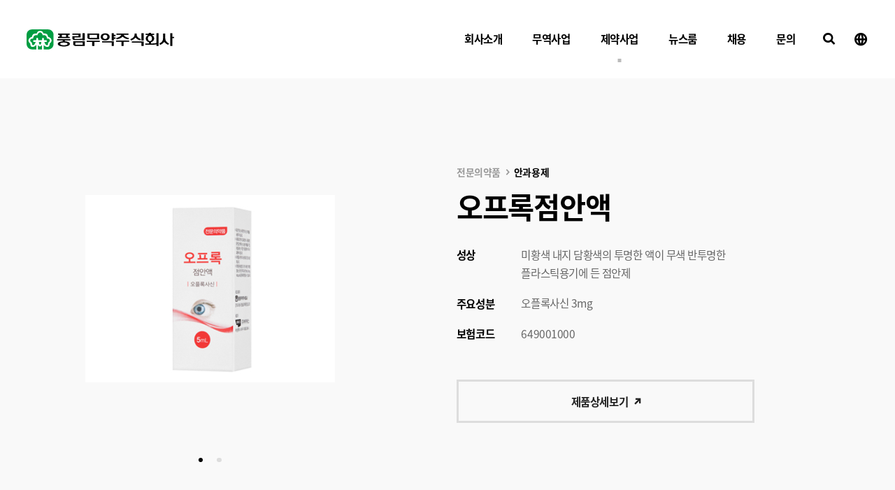

--- FILE ---
content_type: text/html; charset=UTF-8
request_url: https://richwood.net/%EC%A0%9C%EC%95%BD%20%EC%A0%9C%ED%92%88%EA%B2%80%EC%83%89/%EC%98%A4%ED%94%84%EB%A1%9D-%EC%A0%90%EC%95%88%EC%95%A1/
body_size: 11410
content:
<!DOCTYPE html>
<html lang="ko-KR">

<head>
    <meta http-equiv="X-UA-Compatible" content="IE=edge">
    <meta charset="utf-8" />
    <meta name="format-detection" content="telephone=no" />
    <meta name="viewport" content="width=device-width, minimum-scale=1.0, maximum-scale=1.0, user-scalable=no, viewport-fit=cover" />

    <meta name='robots' content='max-image-preview:large' />
        <title>오프록점안액 | 풍림무약</title>
        <meta name="description" content="풍림무약은 1974년 설립된 이후 제약, 식품, 화장품 및 화학 등 폭넓은 산업 분야에 사용되는 고부가가치 원료를 국내 시장에 공급하고 있으며, 전문성을 기반으로 우수 의약품과 건강기능식품을 개발·공급하고 사람과 사회를 위한 새로운 내일을 만들어가는 기업으로서 50여 년의 역사를 향해 지속적인 성장을 이어가고 있습니다." />
        <meta name="keywords" content="풍림무약" />

        <meta property="og:locale" content="ko_KR" />
        <meta property="og:site_name" content="풍림무약" />
        <meta property="og:url" content="https://richwood.net/제약 제품검색/오프록-점안액/"/>
        <meta property="og:type" content="website" />
        <meta property="og:title" content="오프록점안액 | 풍림무약" />
        <meta property="og:description" content="풍림무약은 1974년 설립된 이후 제약, 식품, 화장품 및 화학 등 폭넓은 산업 분야에 사용되는 고부가가치 원료를 국내 시장에 공급하고 있으며, 전문성을 기반으로 우수 의약품과 건강기능식품을 개발·공급하고 사람과 사회를 위한 새로운 내일을 만들어가는 기업으로서 50여 년의 역사를 향해 지속적인 성장을 이어가고 있습니다." />
        <meta property="og:image" content="https://richwood.net/wp-content/uploads/2021/09/오프록-점안액.jpg" />
        <meta name="twitter:title" content="오프록점안액 | 풍림무약" />
        <meta name="twitter:description" content="풍림무약은 1974년 설립된 이후 제약, 식품, 화장품 및 화학 등 폭넓은 산업 분야에 사용되는 고부가가치 원료를 국내 시장에 공급하고 있으며, 전문성을 기반으로 우수 의약품과 건강기능식품을 개발·공급하고 사람과 사회를 위한 새로운 내일을 만들어가는 기업으로서 50여 년의 역사를 향해 지속적인 성장을 이어가고 있습니다." />
        <meta name="twitter:image" content="https://richwood.net/wp-content/uploads/2021/09/오프록-점안액.jpg" />
        
        <script src="https://richwood.net/wp-content/themes/richwood/js/vendors/browser-selector.js?ver=1.0.2"></script><link rel='dns-prefetch' href='//player.vimeo.com' />
<link rel='stylesheet' id='wp-block-library-css'  href='https://richwood.net/wp-includes/css/dist/block-library/style.min.css?ver=5.8.12' type='text/css' media='all' />
<style id='wp-block-library-theme-inline-css' type='text/css'>
#start-resizable-editor-section{display:none}.wp-block-audio figcaption{color:#555;font-size:13px;text-align:center}.is-dark-theme .wp-block-audio figcaption{color:hsla(0,0%,100%,.65)}.wp-block-code{font-family:Menlo,Consolas,monaco,monospace;color:#1e1e1e;padding:.8em 1em;border:1px solid #ddd;border-radius:4px}.wp-block-embed figcaption{color:#555;font-size:13px;text-align:center}.is-dark-theme .wp-block-embed figcaption{color:hsla(0,0%,100%,.65)}.blocks-gallery-caption{color:#555;font-size:13px;text-align:center}.is-dark-theme .blocks-gallery-caption{color:hsla(0,0%,100%,.65)}.wp-block-image figcaption{color:#555;font-size:13px;text-align:center}.is-dark-theme .wp-block-image figcaption{color:hsla(0,0%,100%,.65)}.wp-block-pullquote{border-top:4px solid;border-bottom:4px solid;margin-bottom:1.75em;color:currentColor}.wp-block-pullquote__citation,.wp-block-pullquote cite,.wp-block-pullquote footer{color:currentColor;text-transform:uppercase;font-size:.8125em;font-style:normal}.wp-block-quote{border-left:.25em solid;margin:0 0 1.75em;padding-left:1em}.wp-block-quote cite,.wp-block-quote footer{color:currentColor;font-size:.8125em;position:relative;font-style:normal}.wp-block-quote.has-text-align-right{border-left:none;border-right:.25em solid;padding-left:0;padding-right:1em}.wp-block-quote.has-text-align-center{border:none;padding-left:0}.wp-block-quote.is-large,.wp-block-quote.is-style-large{border:none}.wp-block-search .wp-block-search__label{font-weight:700}.wp-block-group.has-background{padding:1.25em 2.375em;margin-top:0;margin-bottom:0}.wp-block-separator{border:none;border-bottom:2px solid;margin-left:auto;margin-right:auto;opacity:.4}.wp-block-separator:not(.is-style-wide):not(.is-style-dots){width:100px}.wp-block-separator.has-background:not(.is-style-dots){border-bottom:none;height:1px}.wp-block-separator.has-background:not(.is-style-wide):not(.is-style-dots){height:2px}.wp-block-table thead{border-bottom:3px solid}.wp-block-table tfoot{border-top:3px solid}.wp-block-table td,.wp-block-table th{padding:.5em;border:1px solid;word-break:normal}.wp-block-table figcaption{color:#555;font-size:13px;text-align:center}.is-dark-theme .wp-block-table figcaption{color:hsla(0,0%,100%,.65)}.wp-block-video figcaption{color:#555;font-size:13px;text-align:center}.is-dark-theme .wp-block-video figcaption{color:hsla(0,0%,100%,.65)}.wp-block-template-part.has-background{padding:1.25em 2.375em;margin-top:0;margin-bottom:0}#end-resizable-editor-section{display:none}
</style>
<link rel='stylesheet' id='JTPOP-popup-show-css'  href='https://richwood.net/wp-content/plugins/jt-bad-ux-popup/css/jt-popup-show.css?ver=1.1.4' type='text/css' media='all' />
<link rel='stylesheet' id='JTPOP-font-awesome-css'  href='https://richwood.net/wp-content/plugins/jt-bad-ux-popup/css/font-awesome.min.css?ver=4.1.0' type='text/css' media='all' />
<link rel='stylesheet' id='slick-css'  href='https://richwood.net/wp-content/plugins/jt-bad-ux-popup/css/vendors/slider/slick/slick.css?ver=1.6.0' type='text/css' media='all' />
<link rel='stylesheet' id='font-css'  href='https://richwood.net/wp-content/themes/richwood/css/font.css?ver=1.1.09' type='text/css' media='all' />
<link rel='stylesheet' id='magnific-popup-css'  href='https://richwood.net/wp-content/themes/richwood/css/vendors/popup/magnific-popup.css?ver=1.1.0' type='text/css' media='all' />
<link rel='stylesheet' id='selectric-css'  href='https://richwood.net/wp-content/themes/richwood/css/vendors/select/selectric.css?ver=1.10.1' type='text/css' media='all' />
<link rel='stylesheet' id='swiper-css'  href='https://richwood.net/wp-content/themes/richwood/css/vendors/slider/swiper/swiper.min.css?ver=4.4.6' type='text/css' media='all' />
<link rel='stylesheet' id='reset-css'  href='https://richwood.net/wp-content/themes/richwood/css/reset.css?ver=1.1.09' type='text/css' media='all' />
<link rel='stylesheet' id='layout-css'  href='https://richwood.net/wp-content/themes/richwood/css/layout.css?ver=1.1.09' type='text/css' media='all' />
<link rel='stylesheet' id='jt-strap-css'  href='https://richwood.net/wp-content/themes/richwood/css/jt-strap.css?ver=1.1.09' type='text/css' media='all' />
<link rel='stylesheet' id='blocks-css'  href='https://richwood.net/wp-content/themes/richwood/css/blocks.css?ver=1.1.09' type='text/css' media='all' />
<link rel='stylesheet' id='style-css'  href='https://richwood.net/wp-content/themes/richwood/style.css?ver=1.1.09' type='text/css' media='all' />
<link rel='stylesheet' id='main-css'  href='https://richwood.net/wp-content/themes/richwood/css/main.css?ver=1.1.09' type='text/css' media='all' />
<link rel='stylesheet' id='sub-about-css'  href='https://richwood.net/wp-content/themes/richwood/css/sub-about.css?ver=1.1.09' type='text/css' media='all' />
<link rel='stylesheet' id='sub-biz-css'  href='https://richwood.net/wp-content/themes/richwood/css/sub-biz.css?ver=1.1.09' type='text/css' media='all' />
<link rel='stylesheet' id='sub-recruit-css'  href='https://richwood.net/wp-content/themes/richwood/css/sub-recruit.css?ver=1.1.09' type='text/css' media='all' />
<link rel='stylesheet' id='sub-inquiry-css'  href='https://richwood.net/wp-content/themes/richwood/css/sub-inquiry.css?ver=1.1.09' type='text/css' media='all' />
<link rel='stylesheet' id='sub-motion-css'  href='https://richwood.net/wp-content/themes/richwood/css/sub-motion.css?ver=1.1.09' type='text/css' media='all' />
<link rel='stylesheet' id='rwd-strap-css'  href='https://richwood.net/wp-content/themes/richwood/css/rwd-strap.css?ver=1.1.09' type='text/css' media='all' />
<link rel='stylesheet' id='rwd-layout-css'  href='https://richwood.net/wp-content/themes/richwood/css/rwd-layout.css?ver=1.1.09' type='text/css' media='all' />
<link rel='stylesheet' id='rwd-main-css'  href='https://richwood.net/wp-content/themes/richwood/css/rwd-main.css?ver=1.1.09' type='text/css' media='all' />
<link rel='stylesheet' id='rwd-about-css'  href='https://richwood.net/wp-content/themes/richwood/css/rwd-about.css?ver=1.1.09' type='text/css' media='all' />
<link rel='stylesheet' id='rwd-biz-css'  href='https://richwood.net/wp-content/themes/richwood/css/rwd-biz.css?ver=1.1.09' type='text/css' media='all' />
<link rel='stylesheet' id='rwd-inquiry-css'  href='https://richwood.net/wp-content/themes/richwood/css/rwd-inquiry.css?ver=1.1.09' type='text/css' media='all' />
<link rel='stylesheet' id='rwd-recruit-css'  href='https://richwood.net/wp-content/themes/richwood/css/rwd-recruit.css?ver=1.1.09' type='text/css' media='all' />
<link rel='stylesheet' id='jt-notice-style-css'  href='https://richwood.net/wp-content/themes/richwood/modules/notice/style.css?ver=1.0.0' type='text/css' media='all' />
<link rel='stylesheet' id='jt-press-style-css'  href='https://richwood.net/wp-content/themes/richwood/modules/press/style.css?ver=1.0.0' type='text/css' media='all' />
<link rel='stylesheet' id='jt-social-style-css'  href='https://richwood.net/wp-content/themes/richwood/modules/social/style.css?ver=1.0.0' type='text/css' media='all' />
<link rel='stylesheet' id='jt-webzine-style-css'  href='https://richwood.net/wp-content/themes/richwood/modules/webzine/style.css?ver=1.0.0' type='text/css' media='all' />
<link rel='stylesheet' id='jt-recipe-style-css'  href='https://richwood.net/wp-content/themes/richwood/modules/recipe/style.css?ver=1.0.0' type='text/css' media='all' />
<link rel='stylesheet' id='jt-product-style-css'  href='https://richwood.net/wp-content/themes/richwood/modules/product/style.css?ver=1.0.0' type='text/css' media='all' />
<link rel='stylesheet' id='jt-prd-news-style-css'  href='https://richwood.net/wp-content/themes/richwood/modules/prd-news/style.css?ver=1.0.0' type='text/css' media='all' />
<link rel='stylesheet' id='jt-recruit-style-css'  href='https://richwood.net/wp-content/themes/richwood/modules/recruit/style.css?ver=1.0.0' type='text/css' media='all' />
<link rel='stylesheet' id='jt-profile-style-css'  href='https://richwood.net/wp-content/themes/richwood/modules/profile/style.css?ver=1.0.0' type='text/css' media='all' />
<script  src='https://richwood.net/wp-content/themes/richwood/js/vendors/jquery/jquery.min.js' id='jquery-js'></script>
<script  src='https://richwood.net/wp-content/themes/richwood/js/vendors/spidoche/spidocheScaler.min.js?ver=1.2.3' id='spidocheScaler-js'></script>
<!--[if lt IE 9]>
<script  src='https://richwood.net/wp-content/themes/richwood/js/vendors/polyfill/html5shiv.min.js?ver=3.7.3' id='html5shiv-js'></script>
<![endif]-->
<!--[if lt IE 9]>
<script  src='https://richwood.net/wp-content/themes/richwood/js/vendors/polyfill/selectivizr-min.js?ver=1.0.2' id='selectivizr-js'></script>
<![endif]-->
<link rel="https://api.w.org/" href="https://richwood.net/wp-json/" /><link rel="alternate" type="application/json" href="https://richwood.net/wp-json/wp/v2/product/2974" /><link rel="canonical" href="https://richwood.net/제약%20제품검색/오프록-점안액/" />
<link rel='shortlink' href='https://richwood.net/?p=2974' />
<link rel="alternate" type="application/json+oembed" href="https://richwood.net/wp-json/oembed/1.0/embed?url=https%3A%2F%2Frichwood.net%2F%EC%A0%9C%EC%95%BD+%EC%A0%9C%ED%92%88%EA%B2%80%EC%83%89%2F%EC%98%A4%ED%94%84%EB%A1%9D-%EC%A0%90%EC%95%88%EC%95%A1%2F" />
<link rel="alternate" type="text/xml+oembed" href="https://richwood.net/wp-json/oembed/1.0/embed?url=https%3A%2F%2Frichwood.net%2F%EC%A0%9C%EC%95%BD+%EC%A0%9C%ED%92%88%EA%B2%80%EC%83%89%2F%EC%98%A4%ED%94%84%EB%A1%9D-%EC%A0%90%EC%95%88%EC%95%A1%2F&#038;format=xml" />
<link rel="icon" href="https://richwood.net/wp-content/uploads/2021/09/cropped-favicon-32x32.jpg" sizes="32x32" />
<link rel="icon" href="https://richwood.net/wp-content/uploads/2021/09/cropped-favicon-192x192.jpg" sizes="192x192" />
<link rel="apple-touch-icon" href="https://richwood.net/wp-content/uploads/2021/09/cropped-favicon-180x180.jpg" />
<meta name="msapplication-TileImage" content="https://richwood.net/wp-content/uploads/2021/09/cropped-favicon-270x270.jpg" />

        <!-- Global site tag (gtag.js) - Google Analytics -->
    <script async src="https://www.googletagmanager.com/gtag/js?id=UA-213685404-1"></script>
    <script>
        window.dataLayer = window.dataLayer || [];
        function gtag(){dataLayer.push(arguments);}
        gtag('js', new Date());

        gtag('config', 'UA-213685404-1');
    </script>
    <meta name="google-site-verification" content="X8ve-q72PV6Iq_CfDxgrsx7qbN80rHnm4uysL1l-miY" />
    <script type="text/javascript" src="https://wcs.naver.net/wcslog.js"></script> <script type="text/javascript"> if(!wcs_add) var wcs_add = {}; wcs_add["wa"] = "9cd74d0373115c"; wcs_do(); </script>
    <meta name="naver-site-verification" content="0ac2aaf183bfb4ce1fdd62e81b8c80df3669a550" />
    <script type="application/ld+json">
        {
            "@context": "http://schema.org",
            "@type": "Organization",
            "name": "Richwood",
            "url": "https://richwood.net/",
            "sameAs": [
                "https://www.facebook.com/richwoodcorpltd",
                "https://www.instagram.com/richwood__official/",
                "https://www.youtube.com/@richwood_official",
                "https://blog.naver.com/rich_wood"
            ]
        }
    </script>
</head>

<body data-rsssl=1 class="product-template-default single single-product postid-2974  desktop jt_product_categories_43 jt_product_categories_35 lang-ko">

    <div id="skip">
        <a href="#main">메인 콘텐츠 바로가기</a>
    </div><!-- #skip -->

    <header id="header">
		        		
        <div class="header__inner">
            <div id="logo">
                <a href="https://richwood.net">
                    <svg version="1.1" xmlns="http://www.w3.org/2000/svg" xmlns:xlink="http://www.w3.org/1999/xlink" x="0px" y="0px"
	 viewBox="0 0 244 34" style="enable-background:new 0 0 244 34;" xml:space="preserve">
<path class="symbol-green" fill="#009D42" d="M35.6,0.1H9C4,0,0,4,0,9v15.6c0,4.9,4,9,9,9h26.6v0.1c5,0,9-4,9-9V9.1C44.6,4.1,40.6,0.1,35.6,0.1z"/>
<path fill="#FFFFFF" d="M41.3,18.9c0-5.1-5.7-6.3-5.7-6.3S34.9,8.6,33,7.7c-2-0.9-5.3-0.9-5.3-0.9S27,2.5,22.4,2.5h-0.2
	c-4.6,0-5.4,4.4-5.4,4.4s-3.4,0-5.3,0.9c-2,0.9-2.7,4.8-2.7,4.8s-5.7,1.2-5.7,6.3c0,2.6,3,4.9,3,4.9s-0.2,5.3,3,5.6
	c4.2,0.4,6.9-3.3,6.9-3.3v7.8h2.7v-8c0,0,1.1,2.8,3.4,2.9c2.2-0.1,3.4-2.9,3.4-2.9v8h2.7v-7.8c0,0,2.7,3.7,6.9,3.3
	c3.2-0.2,3-5.6,3-5.6S41.3,21.5,41.3,18.9z M22.4,25.5c-2.2,0-2-4.5-2-4.5h3.8C24.2,21,24.4,25.5,22.4,25.5z M35.4,22.6
	c0,0,0.7,3.6-1.2,4c-3,0.7-4.8-5.4-4.8-5.4h3.1c0,0,1.1-0.2,1.1-1.5c0-1.2-1.2-1.4-1.2-1.4h-2.7c0,0-1.2,0.1-1.2-1.2v-1.6
	c0,0-0.2-1.3-1.4-1.3s-1.5,1.2-1.5,1.2l0.1,1.5c0,0,0,1.4-0.8,1.4h-2.6h-2.6c-0.8,0-0.8-1.4-0.8-1.4l0.1-1.5c0,0-0.2-1.2-1.5-1.2
	c-1.2,0-1.4,1.3-1.4,1.3V17c0,1.3-1.2,1.2-1.2,1.2H12c0,0-1.2,0.2-1.2,1.4c0,1.2,1.1,1.5,1.1,1.5H15c0,0-1.8,6.1-4.8,5.4
	c-1.7-0.4-1.2-4-1.2-4s-3-1.8-3-3.7c0-3.8,4.7-3.3,4.7-3.3s0.5-3.5,2-4.8c1.9-1.6,5-0.7,5-0.7s1.2-4.5,4.4-4.9h0.3
	c3.2,0.2,4.4,4.9,4.4,4.9s3.1-1,5,0.7c1.5,1.3,2,4.8,2,4.8s4.7-0.5,4.7,3.3C38.4,20.8,35.4,22.6,35.4,22.6z"/>
<path class="st1" d="M22.4,28.8C22.3,28.8,22.3,28.8,22.4,28.8c-0.1,0-0.1,0-0.2,0H22.4z"/>
<path d="M63.4,20.1c4.1,0.2,8.2,1.5,8.2,4.3c0,5.8-20,5.8-20,0c0-2.8,4.2-4,8.2-4.3v-1.6h-9.1v-2.1h21.8v2.1h-9.1L63.4,20.1
	L63.4,20.1z M52,12.4h2.7V9.1H52V6.9h19.5v2.1h-2.7v3.5h2.7v2.1H52V12.4z M67.8,24.4c0-3.1-12.3-3.1-12.3,0
	C55.5,27.4,67.8,27.4,67.8,24.4z M58.3,9.1v3.5h6.9V9.1H58.3z M85.8,11.4V9H75.6V6.9h13.7v6.6H79.2V16h7c2.2,0,4.2,0,6.4-0.7V6.4
	h3.7v12.1h-3.7v-1.2c-2.1,0.6-4.2,0.7-6.3,0.7h-6.7c-2.2,0-4-1.5-4-3.3v-3.4L85.8,11.4L85.8,11.4z M96.3,19.9v8H81
	c-2.2,0-3.9-1.5-3.9-3.3v-4.7H96.3z M80.7,22v3.8h12V22H80.7z M112.1,27.9h-3.6v-6.8h-9.1v-2.1h21.8V21h-9.1V27.9z M120,6.9v9.7
	h-15.5c-2.2,0-4-1.5-4-3.3V6.9H120z M104.1,9v5.4h12.3V9H104.1z M130,6.7c9.9,0,9.9,11.9,0,11.9C120.2,18.4,120,6.7,130,6.7z
	 M140.7,22h-15.9v-2.1h19.5v8h-3.6V22z M130,16.1c4.9,0,4.9-7.2,0-7.2C125,9,124.9,16.1,130,16.1z M144.3,18.7h-3.6V6.4h3.6v2.6h2.8
	v2.3h-2.8v2.1h2.8v2.3h-2.8V18.7z M160.6,27.9H157v-7.1h-9.1v-2.1h21.8v2.1h-9.1L160.6,27.9L160.6,27.9z M158.8,12.2
	c-1.6,2-6,4-9.5,4.6l-1.4-2.1c3.6-1,7.6-2.4,8.8-5.7h-8V6.9h20v2.1h-8c1.2,3.4,5.2,4.7,8.8,5.7l-1.4,2.1
	C165,16.3,160.7,14.4,158.8,12.2z M180.1,13.8c-1,1.6-4.5,4.1-7.2,4.9l-1.3-2.2c3.3-1.4,7-3.7,7-7.2V6.9h3.6v2.3
	c0,3.3,3.3,5.8,7,7.2l-1.3,2.1C184.8,17.8,182,15.8,180.1,13.8z M190.1,22.2h-15.9v-2.1h19.5v7.7h-3.6V22.2z M190.1,6.4h3.6v12.5
	h-3.6V6.4z M214.7,25c-2,0.7-4.2,0.7-6.2,0.7h-12.3v-2.1h6.1v-2.1c-6.2-1.7-7-8.9-1.3-12H197V7.3h5.1V5.9h3.9v1.4h5.1v2.1h-3.8
	c5.7,3.2,4.8,10.4-1.4,12.1v2.1h3.1c1.9,0,3.9-0.1,5.7-0.8V6.4h3.6v21.5h-3.6V25z M204.1,19.7c4.5,0,4.6-8.8,0-8.8
	C199.4,10.9,199.6,19.7,204.1,19.7z M227.7,21c-1.2,1.9-4.3,4.1-6.7,5l-1.4-2.1c4.1-2.3,6.2-4.7,6.2-9.1V6.9h3.6v7.9
	c0,4,2.2,7,6.2,9l-1.4,2.1C231.8,25,229.3,22.9,227.7,21z M241.2,27.9h-3.6V6.4h3.6v6.3h2.8v2.1h-2.8V27.9z"/>

</svg>
                </a>
            </div><!-- #logo -->

            <nav class="menu-container">
                <ul id="menu" class="menu"><li class="menu-item menu-item-type-post_type menu-item-object-page menu-item-has-children menu-item-7403"><a href="https://richwood.net/회사소개/"><span>회사소개</span></a>
<ul class="sub-menu">
	<li class="menu-item menu-item-type-post_type menu-item-object-page menu-item-126"><a href="https://richwood.net/회사소개/회사소개/"><span>회사소개</span></a></li>
	<li class="menu-item menu-item-type-post_type menu-item-object-page menu-item-127"><a href="https://richwood.net/회사소개/연혁/"><span>연혁</span></a></li>
	<li class="menu-item menu-item-type-post_type menu-item-object-page menu-item-128"><a href="https://richwood.net/회사소개/ci-소개/"><span>CI 소개</span></a></li>
	<li class="menu-item menu-item-type-post_type menu-item-object-page menu-item-129"><a href="https://richwood.net/회사소개/오시는길/"><span>위치안내</span></a></li>
	<li class="menu-item menu-item-type-post_type menu-item-object-page menu-item-8539"><a href="https://richwood.net/회사소개/윤리경영/"><span>윤리경영</span></a></li>
</ul>
</li>
<li class="menu-item menu-item-type-post_type menu-item-object-page menu-item-has-children menu-item-7412"><a href="https://richwood.net/무역사업/"><span>무역사업</span></a>
<ul class="sub-menu">
	<li class="menu-item menu-item-type-post_type menu-item-object-page menu-item-131"><a href="https://richwood.net/무역사업/소개/"><span>소개</span></a></li>
	<li class="menu-item menu-item-type-post_type menu-item-object-page menu-item-7404"><a href="https://richwood.net/무역사업/기능재료사업부/"><span>기능 재료 사업</span></a></li>
	<li class="menu-item menu-item-type-post_type menu-item-object-page menu-item-7405"><a href="https://richwood.net/무역사업/뷰티사이언스사업부/"><span>뷰티사이언스 사업</span></a></li>
	<li class="menu-item menu-item-type-post_type menu-item-object-page menu-item-7406"><a href="https://richwood.net/무역사업/의약원료사업부/"><span>의약원료 사업</span></a></li>
	<li class="menu-item menu-item-type-post_type menu-item-object-page menu-item-7407"><a href="https://richwood.net/무역사업/식품사업부/"><span>식품원료 사업</span></a></li>
	<li class="menu-item menu-item-type-post_type menu-item-object-page menu-item-7408"><a href="https://richwood.net/무역사업/화상광학사업부/"><span>화상광학 사업</span></a></li>
</ul>
</li>
<li class="menu-item menu-item-type-post_type menu-item-object-page menu-item-has-children menu-item-138"><a href="https://richwood.net/제약사업/"><span>제약사업</span></a>
<ul class="sub-menu">
	<li class="menu-item menu-item-type-post_type menu-item-object-page menu-item-139"><a href="https://richwood.net/제약사업/소개/"><span>소개</span></a></li>
	<li class="menu-item menu-item-type-post_type menu-item-object-page menu-item-140"><a href="https://richwood.net/제약사업/cdmo사업-및-생산설비/"><span>CDMO사업</span></a></li>
	<li class="menu-item menu-item-type-post_type menu-item-object-page menu-item-141"><a href="https://richwood.net/제약사업/천연물-사업/"><span>천연물 사업</span></a></li>
	<li class="menu-item menu-item-type-post_type menu-item-object-page menu-item-142"><a href="https://richwood.net/제약사업/완제품-사업/"><span>완제의약품 사업</span></a></li>
	<li class="menu-item menu-item-type-post_type menu-item-object-page menu-item-994"><a href="https://richwood.net/제약사업/기능성-식품-사업/"><span>기능성 식품 사업</span></a></li>
	<li class="menu-item menu-item-type-post_type menu-item-object-page menu-item-143"><a href="https://richwood.net/제약사업/연구개발/"><span>연구개발</span></a></li>
	<li class="menu-item menu-item-type-post_type menu-item-object-page menu-item-144"><a href="https://richwood.net/제약사업/제품소식/"><span>제품소식</span></a></li>
	<li class="menu-item menu-item-type-post_type menu-item-object-page menu-item-145 current-menu-item current_page_item"><a href="https://richwood.net/제약사업/제품검색/"><span>의약품 제품검색</span></a></li>
</ul>
</li>
<li class="menu-item menu-item-type-post_type menu-item-object-page menu-item-has-children menu-item-7410"><a href="https://richwood.net/뉴스룸/"><span>뉴스룸</span></a>
<ul class="sub-menu">
	<li class="menu-item menu-item-type-post_type menu-item-object-page menu-item-148"><a href="https://richwood.net/뉴스룸/새소식/"><span>새소식</span></a></li>
	<li class="menu-item menu-item-type-post_type menu-item-object-page menu-item-147"><a href="https://richwood.net/뉴스룸/보도자료/"><span>보도자료</span></a></li>
	<li class="menu-item menu-item-type-post_type menu-item-object-page menu-item-150"><a href="https://richwood.net/뉴스룸/웹진/"><span>WEBZINE</span></a></li>
	<li class="menu-item menu-item-type-post_type menu-item-object-page menu-item-149"><a href="https://richwood.net/뉴스룸/사회공헌/"><span>사회공헌</span></a></li>
</ul>
</li>
<li class="menu-item menu-item-type-post_type menu-item-object-page menu-item-has-children menu-item-7411"><a href="https://richwood.net/채용/"><span>채용</span></a>
<ul class="sub-menu">
	<li class="menu-item menu-item-type-post_type menu-item-object-page menu-item-152"><a href="https://richwood.net/채용/채용안내/"><span>채용안내</span></a></li>
	<li class="menu-item menu-item-type-post_type menu-item-object-page menu-item-153"><a href="https://richwood.net/채용/채용-faq/"><span>채용 FAQ</span></a></li>
</ul>
</li>
<li class="menu-item menu-item-type-post_type menu-item-object-page menu-item-154"><a href="https://richwood.net/문의하기/"><span>문의</span></a></li>
</ul>            </nav><!-- .menu-container -->

            
		                <div class="search-open">
                <a href="#" class="search-open__btn"><span class="sr-only">검색창 열기</span></a>
            </div><!-- .search-open -->
		    
            <div class="lang-container">
                <button type="button" class="lang-open__btn"><span class="sr-only">사용하실 언어를 선택해주세요</span></button>
                <div class="lang-menu__wrap">
                    <ul class="lang-menu">
                        <li lang="en"><span><a href="/">KR</a></span></li>
                        <li lang="en"><span><a href="/en">EN</a></span></li>
                    </ul><!-- .lang-menu -->
                </div><!-- .lang-menu__wrap -->
            </div><!-- .lang-container -->

        </div><!-- .header__inner -->

        <div id="small-menu-btn">
            <div class="small-menu-btn__inner">
            <span class="small-menu-btn__line small-menu-btn__line--01"></span>
            <span class="small-menu-btn__line small-menu-btn__line--02"></span>
            </div><!-- .small-menu-btn__inner -->
        </div><!-- #small-menu-btn -->
        <ul class="small-menu__lang">
            <li lang="en" class="active"><span><a href="/">KR</a></span></li>
            <li lang="en"><span><a href="/en">EN</a></span></li>
        </ul><!-- .small-menu__lang -->
        <div id="small-menu-container" class="small-menu-container">
            <div class="small-menu-container__inner">
                            </div><!-- .small-menu-container__inner -->
        </div>

    </header>

	<div id="search-modal" class="search-modal">
		<div class="search-modal__inner">
			<button id="search-modal__close" class="search-modal__close"><span class="sr-only">닫기</span></button>

			<div class="wrap-middle">
				<div class="search-modal__content">
                    <div class="search-modal__title">
                        <h2>
                            궁금하신 <span lang="en" class="parenthesis-left">(</span>
                            <div class="search-modal__keyword-rolling swiper-container">
                                <div class="search-modal__keyword-rolling-inner swiper-wrapper">
                                    <p class="swiper-slide keyword-rolling__pharma">제약</p>
                                    <p class="swiper-slide keyword-rolling__icon keyword-rolling__pharma-icon"></p>
                                    <p class="swiper-slide keyword-rolling__trade">무역</p>
                                    <p class="swiper-slide keyword-rolling__icon keyword-rolling__trade-icon"></p>
                                    <p class="swiper-slide keyword-rolling__affiliate">제휴사</p>
                                    <p class="swiper-slide keyword-rolling__icon keyword-rolling__affiliate-icon"></p>
                                </div><!-- .search-modal__keyword-rolling-inner -->
                            </div><!-- .search-modal__keyword-rolling -->
                            <span lang="en" class="parenthesis-right">)</span> 키워드를 검색해 보세요
                        </h2>
                    </div><!-- .search-modal__title -->
                    <form id="search-modal__form" class="search-modal__form" action="https://richwood.net" autocomplete="off">
                        <div class="search-modal__field-wrap">
                            <label for="search-modal__field" class="search-modal__label">제휴사명, 제품명, 의약품명, 성분명 등을 검색해보세요</label>
                            <input name="s" type="text" id="search-modal__field" class="search-modal__field" value=""/>
                            <button class="search-modal__remove-value" type="button"><span class="sr-only">검색 내용 삭제</span></button>
                        </div><!-- .search-modal__field-wrap -->
                        <button type="submit" class="search-modal__submit"><span>검색</span></button>
                    </form><!-- .search-modal__form -->
                    											
                                        					<div class="search-modal__option">
						<div class="search-modal__keyword">
							<b>추천키워드</b>
							<ul>
                                                                    <li><a href="/?s=SNOWTEX">#SNOWTEX</a></li>
                                                                    <li><a href="/?s=PHARMACOAT">#PHARMACOAT</a></li>
                                                                    <li><a href="/?s=NIKKOL">#NIKKOL</a></li>
                                                                    <li><a href="/?s=디오맥스정">#디오맥스정</a></li>
                                                                    <li><a href="/?s=징코필정">#징코필정</a></li>
                                                                    <li><a href="/?s=애엽">#애엽</a></li>
                                                                    <li><a href="/?s=CYCLODEXTRIN">#CYCLODEXTRIN</a></li>
                                                                    <li><a href="/?s=COMPUTAR">#COMPUTAR</a></li>
                                                                    <li><a href="/?s=엔지마띠꼬">#엔지마띠꼬</a></li>
                                							</ul>
						</div><!-- .search-modal__keyword -->

						<div class="search-modal__autocomplete">
							<ul class="search-modal__result-list">
								<li>&nbsp;</li>
							</ul><!-- .search-modal__result-list -->
						</div><!-- .search-modal__autocomplete -->
					</div><!-- .search-modal__option -->
                    				</div><!-- .search-modal__content -->
			</div><!-- .wrap-middle -->
		</div><!-- .search-modal__inner -->
	</div><!-- #search-modal -->
<script>

if ( $('.basic-strap-popup').length ){

	$('body').addClass('showpopup');
	$('.basic-strap-popup').show();

	// close
	$('.basic-strap-popup__close').on('click', function(e){

		e.preventDefault();

		 var hide_key_type = "";

		$(this).parents('.basic-strap-popup').hide();
		$('body').removeClass('showpopup');

	})
}

</script>
    <main id="main" class="main-container">

<div class="pharm-prd-single__outer">

    
        
            
            
            <div class="pharm-prd-single">
                <div class="pharm-prd-single__header">
    				<div class="wrap-narrow">
                        <div class="pharm-prd-single__header-inner">

                            
                                <div class="pharm-prd-single__slider swiper-container">
                                    <div class="swiper-wrapper">

                                                                                    <div class="swiper-slide">
                                                <figure>
                                                    <img loading="lazy" src="https://richwood.net/wp-content/uploads/2021/09/14038_product_image_1500967475-357x268.jpg" alt="" />
                                                </figure>
                                            </div>
                                                                                    <div class="swiper-slide">
                                                <figure>
                                                    <img loading="lazy" src="https://richwood.net/wp-content/uploads/2021/09/오프록-점안액_통-357x268.jpg" alt="" />
                                                </figure>
                                            </div>
                                                                                                                    </div><!-- .swiper-wrapper -->
                                    <div class="swiper-pagination"></div>
                                </div><!-- .pharm-prd-single__slider -->

                            
                            <div class="pharm-prd-single__info-wrap">
                                                                <ul class="pharm-prd-single__category">
                                                                            <li>전문의약품</li>
                                                                            <li>안과용제</li>
                                                                    </ul>
                                <h1 class="pharm-prd-single__title">오프록점안액</h1>
                                                                    <ul class="pharm-prd-single__info">
                                        <li><b>성상</b><span>미황색 내지 담황색의 투명한 액이 무색 반투명한 플라스틱용기에 든 점안제</span></li>                                        <li><b>주요성분</b><span>오플록사신 3mg</span></li>                                        <li><b>보험코드</b><span>649001000</span></li>                                    </ul>
                                                                                                    <div class="pharm-prd-single__link"><a href="https://nedrug.mfds.go.kr/pbp/CCBBB01/getItemDetailCache?cacheSeq=201207304aupdateTs2025-02-10%2015:37:28.688b" target="_blank" class="jt-btn__round jt-btn--type-03"><span>제품상세보기</span></a></div>
                                                            </div><!-- .pharm-prd-single__info-wrap -->
                        </div><!-- .pharm-prd-single__header-inner -->
    				</div><!-- .wrap-narrow -->
    			</div><!-- .jt-single__header -->

                <div class="pharm-prd-single__body">

                    <div class="pharm-prd-single__content">
                        <div class="pharm-prd-single__content-inner">
                            <div class="pharm-prd-single__detail-wrap">
                                <div class="pharm-prd-single__detail ">
                                    <div class="pharm-prd-single__detail-inner edit-content">
                                        <h2>효능효과</h2>
<p class="indent0">&lt;유효군종&gt;</p>
<p class="indent2">본제 감수성의 포도구균속, 연쇄상구균속, 폐렴구균, 장구균속, 소구균속, 모락셀라속, 간균속, 클렙시엘라속, 세라치아속, 프로테우스속, 모르가넬라 모르가니, 프로비덴시아속, 혈호균속[인플루엔자균, 헤모필루스 애집티우스 (Koch-Weeks bacillus)], 슈도모나스속, 녹농균, 벅홀데리아 세파시스, 스테노트로포모나스(산토모나스)말토필리아, 아시네토박터속, 프로피오니박테리움아크네스</p>
<p class="indent0">&lt;적응증&gt;</p>
<p class="indent2">안검염, 누낭염, 맥립종, 결막염, 검판선염, 각막염(각막궤양을 포함), 안과 수술 전후의 무균화 요법</p>
<h2>용법용량</h2>
<p class="indent0">1회 1방울 1일 3회 점안(도포)한다.<br />
증상에 따라 적절히 증감한다.</p>
<h2>저장방법 및 사용(유효)기간</h2>
<p>기밀용기, 실온보관(1∼30℃), 제조일로부터 36개월</p>
                                                                            </div><!-- .pharm-prd-single__detail-inner -->
                                </div><!-- .pharm-prd-single__detail -->
                            </div><!-- .pharm-prd-single__detail-wrap -->
                                                            <div class="pharm-prd-single__caution">
                                    <div class="jt-accordion">
                                        <div class="jt-accordion__item">
                                            <button class="jt-accordion__title">
                                                <h2>주의사항</h2>
                                                <span class="jt-accordion__control"><i class="sr-only">펼치기/접기</i></span>
                                            </button> <!--.jt-accordion_title -->
                                            <div class="jt-accordion__content edit-content">
                                                <p class="title subj nock">1. 다음 환자에는 투여하지 말 것.</p>
<div>
<p class="indent0 note">이 약 및 퀴놀론계 항생물질에 과민증 병력이 있는 환자</p>
</div>
<p class="title subj nock">2. 부작용</p>
<div>
<p class="indent0 note">1) 쇽 : 드물게 쇽양 증상(구역, 사지냉감, 호흡곤란 등)이 나타날 수 있으므로 이상이 인정되는 경우에는 투여를 중지하고 적절한 처치를 한다.</p>
<p class="indent0 note">2) 과민증 : 드물게 심혈관계 허탈, 의식소실, 혈관 부종(인두, 후두, 얼굴), 기도폐쇄, 호흡곤란, 발진, 두드러기, 가려움증, 안검발적ㆍ부종, 피부발적, 결막충혈 등이 나타날 수 있으므로 이러한 증상이 나타나는 경우에는 투여를 중지한다.</p>
<p class="indent0 note">3) 눈 : 때때로 일시적인 작열감 등 자극감, 불쾌감이, 때때로 자통, 발적, 소양감, 화학적 결막염 및 각막염, 안구주위 및 안면 부종, 이물감, 눈부심, 시력불선명, 눈물, 건조감, 안통, 드물게 어지러움, 비만성 표층각막염 등의 각막장애 및 독성표피괴사로까지 악화되는 스티븐스-죤슨 증후군이 일어날 수 있으므로 이런 증상이 나타나는 경우 투여를 중지한다.</p>
<p class="indent0 note">4) 기타 : 청각장애, 때때로 자극증상이 일어나는 경우가 있다.</p>
</div>
<p class="title subj nock">3. 일반적 주의</p>
<div>
<p class="indent0 note">1) 이 약의 사용에 있어서 내성균의 발현 등을 방지하기 위하여 원칙적으로 감수성을 확인하고 치료상 필요한 최소 기간만 투여한다.</p>
<p class="indent0 note">2) 이 약의 장기 사용은 진균을 비롯한 비감수성균의 과잉 성장을 초래할 수 있으므로 장기 사용하지 않는다. 중복 감염시 투여를 중지하고 다른 요법으로 대치한다.</p>
</div>
<p class="title subj nock">4. 임부 및 수유부에 대한 투여</p>
<div>
<p class="indent0 note">1) 임신중의 투여에 대한 안전성이 확립되어 있지 않으므로 임부 또는 임신하고 있을 가능성이 있는 부인에는 치료상의 유익성이 위험성을 상회한다고 판단되는 경우에만 투여한다.</p>
<p class="indent0 note">2) 수유부에 투여할 경우에는 수유를 중단하거나 이 약의 투여를 중지한다.</p>
</div>
<p class="title subj nock">5. 소아에 대한 투여</p>
<div>
<p class="indent0 note">1세 미만의 영아에 대한 안전성 및 유효성이 확립되어 있지 않다.</p>
</div>
<p class="title subj nock">6. 적용상의 주의</p>
<div>
<p class="indent0 note">1) 점안용으로만 사용한다.</p>
<p class="indent0 note">2) 점안시 용기의 입구가 직접 눈에 닿지 않도록 주의한다.</p>
<p class="indent0 note">3) 오염을 방지하기 위해 될 수 있는 한 공동으로 사용하지 않는다.</p>
</div>
<p class="title subj nock">7. 저장상의 주의사항</p>
<div>
<p class="indent0 note">1) 소아의 손이 닿지 않는 곳에 보관한다.</p>
<p class="indent0 note">2) 직사일광을 피하고 되도록 (습기가 적은) 서늘한 곳에 (밀전하여) 보관한다.</p>
<p class="indent0 note">3) 오용을 막고 품질의 보존을 위하여 다른 용기에 바꾸어 넣지 않는다.</p>
</div>
                                                                                            </div><!-- .jt-accordion__content -->
                                            
                                        </div><!-- .jt-accordion__item -->
                                    </div><!-- .jt-accordion -->
                                </div><!-- .pharm-prd-single__caution -->
                                                        <div class="jt-btn__wrap jt-btn__go-to-list"><a href="https://richwood.net/제약사업/제품검색/" class="jt-btn__basic"><span>목록으로</span></a></div>
                        </div><!-- .wrap -->
                    </div><!-- .pharm-prd-single__content -->
                    
                                            <div class="pharm-prd-single__news">
                            <div class="wrap">
                                <h2>제품소식</h2>
                                <div class="pharm-prd-single__news-list">
                                                                            <div class="pharm-prd-single__news-item js-full-click">
                                            <div class="pharm-prd-single__news-date">
                                                <time lang="en" datetime="2021-10-15">
                                                    <span>2021.10</span>
                                                    <b>15</b>
                                                </time>
                                            </div>
                                            <div class="pharm-prd-single__news-content">
                                                <a href="https://richwood.net/제품소식/최신-허가사항-변경안내-오프록점안액-허가사항-변/">
                                                    <div class="pharm-prd-single__news-title"><h3><span>[최신 허가사항 변경안내] 오프록점안액 허가사항 변경지시 (오플록사신 안과용제제)</span></h3></div>
                                                </a>
                                            </div>
                                        </div><!-- .pharm-prd-single__news-item -->
                                                                    </div><!-- .pharm-prd-single__news-list -->
                            </div><!-- .wrap -->
                        </div><!-- .pharm-prd-single__news -->
                                     
                </div><!-- .pharm-prd-single__body -->
            </div><!-- .pharm-prd-single__single -->

        
    
    
</div><!-- .jt_single_outer -->

	</main><!-- .main_container -->

	<footer id="footer" class="footer">
       <div class="wrap">
            <h2>기업과 세상을 연결하는 <br/>풍림무약입니다</h2>
            <div class="footer__right">

                <ul class="footer__menu">
                    <li><a href="https://richwood.net/회사소개/회사소개/"><span>회사소개</span></a></li>
                    <li><a href="https://richwood.net/무역사업/"><span>무역사업</span></a></li>
					                    <li><a href="https://richwood.net/제약사업/"><span>제약사업</span></a></li>
                    <li><a href="https://richwood.net/뉴스룸/"><span>뉴스룸</span></a></li>
                    <li><a href="https://richwood.net/채용/"><span>채용</span></a></li>
					                    <li><a href="https://richwood.net/문의하기/"><span>문의</span></a></li>
                </ul>

                <div class="footer__info-wrap">
                    <p class="footer__logo">
                        <button type="button" class="footer__info-btn"><span lang="en">RICHWOOD</span><span class="sr-only">회사정보 열기/닫기</span></button>
                    </p>
                    <div class="footer__info">
                        <p>
                            <span class="footer__name">대표 이정석</span>
                            <span class="footer__biz-regist-num">사업자등록번호 <i lang="en">104-81-02314</i></span>
                            <span class="footer__tel" lang="en">TEL <a href="tel:02-778-2351">02-778-2351</a></span>
                        </p>
                        <p>
                            <span class="footer__fax" lang="en">FAX 02-756-5402</span>
                            <span class="footer__address"><i lang="en">04527</i> 서울시 중구 소월로 10 남대문로5가 단암빌딩 16층</span>
                        </p>
                    </div><!-- .footer_info -->
                    <div class="footer__policy-menu-wrap">
                        <ul class="footer__policy-menu">
                            <li class="privacy"><a href="https://richwood.net/개인정보-보호-정책/">개인정보처리방침</a></li>
                            <li><a href="https://richwood.net/이메일-무단수집거부/">이메일 무단수집거부</a></li>
                                                        <li><a href="https://richwood.net/회사소개/윤리경영/">윤리경영</a></li>
                                                    </ul><!-- .footer__policy-menu -->
                    </div><!-- .footer__policy-menu-wrap -->
                    <p lang="en" class="footer__copyright">COPYRIGHT 2021. RICHWOOD TRADING COMPANY, LTD. ALL RIGHTS RESERVED.</p>

                    
                </div><!-- .footer__info -->
            </div><!-- .footer__info-wrap -->
        </div><!-- .wrap -->
	</footer>

    <script  src='https://richwood.net/wp-includes/js/jquery/ui/core.min.js?ver=1.12.1' id='jquery-ui-core-js'></script>
<script  src='https://richwood.net/wp-includes/js/jquery/ui/mouse.min.js?ver=1.12.1' id='jquery-ui-mouse-js'></script>
<script  src='https://richwood.net/wp-includes/js/jquery/ui/draggable.min.js?ver=1.12.1' id='jquery-ui-draggable-js'></script>
<script  src='https://richwood.net/wp-content/plugins/jt-bad-ux-popup/js/jquery.cookie.js?ver=1.4.0' id='JTPOP-jquery-cookie-js'></script>
<script  src='https://richwood.net/wp-content/plugins/jt-bad-ux-popup/js/jquery.touchSwipe.min.js?ver=1.6' id='JTPOP-touchswipe-js'></script>
<script  src='https://richwood.net/wp-content/plugins/jt-bad-ux-popup/js/imagesloaded.pkgd.min.js?ver=3.1.8' id='JTPOP-imageloaded-js'></script>
<script  src='https://richwood.net/wp-content/plugins/jt-bad-ux-popup/js/jt-popup-show.js?ver=1.1.10' id='JTPOP-show-script-js'></script>
<script  src='https://richwood.net/wp-content/plugins/jt-bad-ux-popup/js/vendors/slider/slick/slick.min.js?ver=1.6.0' id='slick-js'></script>
<script  src='https://richwood.net/wp-content/themes/richwood/js/vendors/favicon/favicon.min.js?ver=1.0.0' id='favicon-js'></script>
<script  src='https://richwood.net/wp-content/themes/richwood/js/vendors/jquery/jquery.easing.1.3.js?ver=1.3' id='jquery-easing-js'></script>
<script  src='https://richwood.net/wp-content/themes/richwood/js/vendors/greensock/TweenMax.min.js?ver=1.18.2' id='TweenMax-js'></script>
<script  src='https://richwood.net/wp-content/themes/richwood/js/vendors/greensock/gsap.min.js?ver=3.4.0' id='GSAP-js'></script>
<script  src='https://richwood.net/wp-content/themes/richwood/js/vendors/greensock/ScrollToPlugin.min.js?ver=3.4.0' id='ScrollToPlugin-js'></script>
<script  src='https://richwood.net/wp-content/themes/richwood/js/vendors/greensock/ScrollTrigger.min.js?ver=3.4.0' id='ScrollTrigger-js'></script>
<script  src='https://richwood.net/wp-content/themes/richwood/js/vendors/greensock/SplitTextmin.js?ver=1.8.0' id='SplitText-js'></script>
<script  src='https://richwood.net/wp-content/themes/richwood/js/vendors/greensock/DrawSVGPlugin.min.js?ver=3.4.0' id='DrawSVGPlugin-js'></script>
<script  src='https://richwood.net/wp-content/themes/richwood/js/vendors/clipboard/clipboard.min.js?ver=1.5.15' id='clipboard-link-js'></script>
<script  src='https://richwood.net/wp-content/themes/richwood/js/vendors/popup/jquery.magnific-popup.min.js?ver=1.1.0' id='magnific-popup-js'></script>
<script  src='https://richwood.net/wp-content/themes/richwood/js/vendors/select/jquery.selectric.js?ver=1.10.1' id='selectric-js'></script>
<script  src='https://richwood.net/wp-content/themes/richwood/js/vendors/scroll/jquery.nicescroll.min.js?ver=3.7.6' id='nicescroll-js'></script>
<script  src='https://richwood.net/wp-content/themes/richwood/js/vendors/slider/swiper/swiper.min.js?ver=4.4.6' id='swiper-js'></script>
<script  src='https://richwood.net/wp-content/themes/richwood/js/vendors/lazyload/unveil.js?ver=1.0.0' id='unveil-js'></script>
<script  src='https://richwood.net/wp-content/themes/richwood/js/vendors/media/mediaelement-and-player.min.js?ver=1.1.0' id='media-player-js'></script>
<script  src='https://player.vimeo.com/api/player.js?ver=2.1.0' id='vimeo-player-js'></script>
<script  src='https://richwood.net/wp-content/themes/richwood/js/jt.js?ver=1.0' id='jt-js'></script>
<script  src='https://richwood.net/wp-content/themes/richwood/js/jt-strap.js?ver=1.1.09' id='jt-strap-js'></script>
<script  src='https://richwood.net/wp-content/themes/richwood/js/main.js?ver=1.1.09' id='main-js'></script>
<script  src='https://richwood.net/wp-content/themes/richwood/js/about.js?ver=1.1.09' id='about-js'></script>
<script  src='https://richwood.net/wp-content/themes/richwood/js/recruit.js?ver=1.1.09' id='recruit-js'></script>
<script  src='https://richwood.net/wp-content/themes/richwood/js/inquiry.js?ver=1.1.09' id='inquiry-js'></script>
<script  src='https://richwood.net/wp-content/themes/richwood/js/motion.js?ver=1.1.09' id='motion-js'></script>
<script  src='https://richwood.net/wp-content/themes/richwood/js/vendors/pdf/pdf.min.js' id='pdf-js'></script>
<script  src='https://richwood.net/wp-content/themes/richwood/js/trade.js?ver=1.1.09' id='trade-js'></script>
<script  src='https://richwood.net/wp-content/themes/richwood/modules/press/script.js?ver=1.0.0' id='jt-press-script-js'></script>
<script  src='https://richwood.net/wp-content/themes/richwood/modules/product/script.js?ver=1.0.0' id='jt-product-script-js'></script>
<script  src='https://richwood.net/wp-content/themes/richwood/modules/employment/script.js?ver=1.0.0' id='jt-employment-script-js'></script>
<script  src='https://richwood.net/wp-content/themes/richwood/modules/profile/script.js?ver=1.0.0' id='jt-profile-script-js'></script>
<script  src='https://richwood.net/wp-includes/js/wp-embed.min.js?ver=5.8.12' id='wp-embed-js'></script>

</body>
</html>




--- FILE ---
content_type: text/css
request_url: https://richwood.net/wp-content/themes/richwood/css/font.css?ver=1.1.09
body_size: 347
content:
@charset "utf-8";
/*
 * Font         : NotoSansKR, Montserrat, jt-font
 * License      :
 * Subset Maker : Studio-jt (KMS)
 * Version      : 1.0.0
 * description  :
 */



/* ************************************** *
 * NotoSansKR
 * ************************************** */  
  @font-face {
    font-family: 'NotoSansKR';
    font-style: normal;
    font-weight: 400;
    src: url('../fonts/noto-sans-kr-v12-latin_korean/noto-sans-kr-v12-latin_korean-regular.woff2') format('woff2'), /* Chrome 26+, Opera 23+, Firefox 39+ */
         url('../fonts/noto-sans-kr-v12-latin_korean/noto-sans-kr-v12-latin_korean-regular.woff') format('woff'); /* Chrome 6+, Firefox 3.6+, IE 9+, Safari 5.1+ */
    unicode-range: U+0-2025,U+2027-10FFFF; /* remove Horizontal Ellipsis U+2026 to make align bottom */
  }
  
  @font-face {
    font-family: 'NotoSansKR';
    font-style: normal;
    font-weight: 500;
    src: url('../fonts/noto-sans-kr-v12-latin_korean/noto-sans-kr-v12-latin_korean-500.woff2') format('woff2'), /* Chrome 26+, Opera 23+, Firefox 39+ */
         url('../fonts/noto-sans-kr-v12-latin_korean/noto-sans-kr-v12-latin_korean-500.woff') format('woff'); /* Chrome 6+, Firefox 3.6+, IE 9+, Safari 5.1+ */
    unicode-range: U+0-2025,U+2027-10FFFF; /* remove Horizontal Ellipsis U+2026 to make align bottom */
  }

  @font-face {
    font-family: 'NotoSansKR';
    font-style: normal;
    font-weight: 700;
    src: url('../fonts/noto-sans-kr-v12-latin_korean/noto-sans-kr-v12-latin_korean-700.woff2') format('woff2'), /* Chrome 26+, Opera 23+, Firefox 39+ */
         url('../fonts/noto-sans-kr-v12-latin_korean/noto-sans-kr-v12-latin_korean-700.woff') format('woff'); /* Chrome 6+, Firefox 3.6+, IE 9+, Safari 5.1+ */
    unicode-range: U+0-2025,U+2027-10FFFF; /* remove Horizontal Ellipsis U+2026 to make align bottom */
  }

  
  
  /* ************************************** *
   * Montserrat
   * ************************************** */
  
  /* montserrat-400 - Regular - latin */
  @font-face {
    font-family: 'Montserrat';
    font-style: normal;
    font-weight: 400;
    src: url('../fonts/montserrat-v14-latin/montserrat-v14-latin-regular.woff2') format('woff2'), /* Chrome 26+, Opera 23+, Firefox 39+ */
         url('../fonts/montserrat-v14-latin/montserrat-v14-latin-regular.woff') format('woff'); /* Chrome 6+, Firefox 3.6+, IE 9+, Safari 5.1+ */
  }

  /* montserrat-500 - SemiBold latin */
  @font-face {
    font-family: 'Montserrat';
    font-style: normal;
    font-weight: 500;
    src: url('../fonts/montserrat-v14-latin/montserrat-v14-latin-500.woff2') format('woff2'), /* Chrome 26+, Opera 23+, Firefox 39+ */
         url('../fonts/montserrat-v14-latin/montserrat-v14-latin-500.woff') format('woff'); /* Chrome 6+, Firefox 3.6+, IE 9+, Safari 5.1+ */
  }

  /* montserrat-600 - SemiBold latin */
  @font-face {
    font-family: 'Montserrat';
    font-style: normal;
    font-weight: 600;
    src: url('../fonts/montserrat-v14-latin/montserrat-v14-latin-600.woff2') format('woff2'), /* Chrome 26+, Opera 23+, Firefox 39+ */
         url('../fonts/montserrat-v14-latin/montserrat-v14-latin-600.woff') format('woff'); /* Chrome 6+, Firefox 3.6+, IE 9+, Safari 5.1+ */
  }

  /* montserrat-700 - Bold latin */
  @font-face {
    font-family: 'Montserrat';
    font-style: normal;
    font-weight: 700;
    src: url('../fonts/montserrat-v14-latin/montserrat-v14-latin-700.woff2') format('woff2'), /* Chrome 26+, Opera 23+, Firefox 39+ */
         url('../fonts/montserrat-v14-latin/montserrat-v14-latin-700.woff') format('woff'); /* Chrome 6+, Firefox 3.6+, IE 9+, Safari 5.1+ */
  }
  

/* ************************************** *
 * JT-FONT
 * ************************************** */
@font-face {
    font-family:'jt-font';
    font-style: normal;
    font-display: block;
    font-weight: normal;
    src: url(../fonts/jt-font/fonts/jt-font.eot);
    src: local("?"),
         url(../fonts/jt-font/fonts/jt-font.woff) format('woff');
}


--- FILE ---
content_type: text/css
request_url: https://richwood.net/wp-content/themes/richwood/css/reset.css?ver=1.1.09
body_size: 934
content:
@charset "utf-8";

/*
 * File       : reset.css
 * Author     : STUDIO-JT (KMS)
 * Guideline  : JTstyle.1.1
 *
 * SUMMARY:
 * 1) RESET FILES
 */



/* **************************************** *
 * RESET FILES
 * **************************************** */
html,body,div,span,applet,object,iframe,h1,h2,h3,h4,h5,h6,p,time,figure,article,nav,header,footer,hgroup,video,audio,aside,blockquote,pre,a,abbr,acronym,address,big,cite,code,del,dfn,em,font,img,ins,kbd,q,s,samp,small,strike,strong,sub,sup,tt,var,dl,dt,dd,ol,ul,li,fieldset,form,label,legend,table,caption,tbody,tfoot,thead,tr,th,td {
	margin: 0;
	padding: 0;
	border: 0;
	font-weight: inherit;
	font-style: inherit;
	vertical-align: baseline;
    -moz-box-sizing: border-box;
    -webkit-box-sizing: border-box;
            box-sizing: border-box;
}
ol,ul {list-style: none;}
table {border-collapse: separate;border-spacing: 0;}
caption,th,td {text-align: left;font-weight: normal;}
figure,article,header,footer,nav,hgroup,video,audio,aside,main {display: block;}

/* mobile */
input, textarea {-webkit-appearance: none;border-radius: 0rem;}

/* reset mobile default style */
html{-ms-text-size-adjust: none;-webkit-text-size-adjust: none;-moz-text-size-adjust: none;text-size-adjust: none;}
body,textarea:focus,input:focus,a:focus {-webkit-tap-highlight-color: rgba(107, 120, 245, .08);}
body{ -webkit-touch-callout: none;}

/* selection */
::-moz-selection {background: #222;background: rgba(34, 34, 34, 1);color:#fff;}
::selection {background: #222;background: rgba(34, 34, 34, 1);color:#fff;}
::-moz-selection {background: #222;background: rgba(34, 34, 34, 1);color:#fff;}



/* **************************************** *
 * INPUT
 * **************************************** */
input[type=text],
input[type=tel],
input[type=email],
input[type=password],
input[type=url],
input[type=number],
input[type=search],
textarea {-webkit-appearance: none;-moz-box-sizing: border-box;-webkit-box-sizing: border-box;box-sizing: border-box;outline: none;font-family: sans-serif;}
input[type=submit], input[type=button], button {-webkit-appearance:none;font-family: 'NotoSansKR','Montserrat', sans-serif;border-radius:0rem;}
input[type=radio] {border-radius: 100%;}


/* PLACEHOLDER */
::-webkit-input-placeholder {font-family: 'NotoSansKR','Montserrat', sans-serif;font-size: 20rem;color: #999;}
::-moz-placeholder {font-family: 'NotoSansKR','Montserrat', sans-serif;font-size: 20rem;color: #999;}
:-ms-input-placeholder {font-family: 'NotoSansKR','Montserrat', sans-serif;font-size: 20rem;color: #999;}
input:focus::-webkit-input-placeholder, textarea:focus::-webkit-input-placeholder {color: transparent;}
input:focus::-moz-placeholder, textarea:focus::-moz-placeholder {color: transparent;}
input:focus:-ms-input-placeholder, textarea:focus:-ms-input-placeholder {color: transparent;}

/* reset some shadow dom */
/* clears the 'X' from Internet Explorer Chrome */
input::-ms-clear {  display: none; width : 0; height: 0; }
input::-ms-reveal {  display: none; width : 0; height: 0; }

input::-webkit-search-decoration,
input::-webkit-search-cancel-button,
input::-webkit-search-results-button,
input::-webkit-search-results-decoration { display: none; }


/* **************************************** *
 * WP CORE
 * **************************************** */
ul#wp-admin-bar-root-default {float: left;}
.screen-reader-text{text-indent: -9999rem; display: inline-block; overflow: hidden;}


--- FILE ---
content_type: text/css
request_url: https://richwood.net/wp-content/themes/richwood/css/layout.css?ver=1.1.09
body_size: 8044
content:
@charset "utf-8";
/*
 * File       : layout.css
 * Author     : STUDIO-JT (Sumi)
 * Guideline  : JTstyle.1.1
 *
 * Dependency : css/reset.css
 * Dependency : css/jt-strap.css
 *
 * SUMMARY:
 * 01) GLOBAL
 * 02) HEADER
 * 03) FOOTER
 * 04) SCROLL TOP
 * 06) CONTAINER
 * 07) PAGE
 * 08) SEARCH
 * 09) PRIVACY
 * 10) 404
 */

/* **************************************** *
 * GLOBAL
 * **************************************** */
html{font-size: 6.25%;}

body {overflow-x: hidden;font-family: 'NotoSansKR','Montserrat', sans-serif;word-break: keep-all; font-size: 16rem; }
html.safari.desktop {font-size: 0.05254860746190226vw;}


a {color: #000;text-decoration: none;}
[lang="en"] {font-family: 'Montserrat', 'NotoSansKR', sans-serif; letter-spacing:0;}

.js-full-click {cursor:pointer;}

.mob-br {display:none;}

html.ie body:not(.loaded) #logo, html.ie body:not(.loaded) .search-open {transition:none;}

/* WRAP */
.wrap {max-width: 1540rem;margin: 0 auto; position:relative;}
.wrap-middle {max-width: 1290rem;margin: 0 auto;}
.wrap-narrow {max-width: 1278rem;margin: 0 auto;}



/* **************************************** *
 * HEADER
 * **************************************** */
#header {width: 100%;height: 130rem;position: fixed;top: 0;left: 0;background:transparent; -webkit-transition: background 300ms, height 300ms, -webkit-box-shadow 400ms;transition: background 300ms, height 300ms, -webkit-box-shadow 400ms;-webkit-transition: background 300ms,height 300ms, -webkit-box-shadow 400ms;transition: background 300ms,height 300ms, -webkit-box-shadow 400ms;transition: background 300ms,height 300ms, box-shadow 400ms;transition: background 300ms,height 300ms, box-shadow 400ms,-webkit-box-shadow 400ms;transition: background 300ms, height 300ms, box-shadow 400ms, -webkit-box-shadow 400ms;z-index: 1001;}
.admin-bar #header{top: 32px;}
.header__inner{height: 100%;max-width: 1540rem;margin: 0 auto;position: relative;}

/* LOGO */
#logo {width: 244rem;height: 34rem;position: absolute;left: 0;top: 48rem;z-index: 2;-webkit-transition: top .3s;transition: top .3s;}
#logo a {display: block;width: 100%;height: 100%;}
#logo a svg, #logo a img {display: block;width: 100%;height: 100%;}

/* MENU */
.menu-container {display: block;width: 100%;position: relative;font-size: 0;line-height: 1;text-align: center;z-index: 1;}
#menu {text-align: right;margin-right: 115rem;}
#menu:after {content: '';display: table;clear: both;}
#menu a {display: block;line-height: 1.7;-webkit-transition: all 0.3s;transition: all 0.3s;}

/* 1depth */
#menu > li {display: inline-block;vertical-align: top;position: relative;}
#menu > li > a {padding: 56rem 25rem;position: relative;font-size: 18rem;font-weight: 600;line-height: 1;color: #000;letter-spacing: -0.03em;}
#menu > li > a:before {opacity:0; width:5px; height:5px; background:#bbb; content:''; display:block; position:absolute; bottom:26rem; left:50%; -webkit-transform:translateX(-50%); -ms-transform:translateX(-50%); transform:translateX(-50%);-webkit-transition: all .3s;transition: all .3s;}
#menu > li > a > span {position: relative;}
#menu ul.sub-menu {opacity: 0;visibility: hidden;-webkit-transition: opacity 0.2s;transition: opacity 0.2s;}
html.desktop #menu > li:hover > a, #menu > li.current-page-ancestor > a {color: #000;}
html.desktop #menu > li:hover > a:before , #menu > li.current-page-ancestor > a:before, #menu > li.current_page_item > a:before, #menu > li.current_page_parent > a:before {opacity:1;}
html.desktop #menu > li:hover > a:before {opacity:1;}

/* 2depth */
#menu > li:hover > ul, #menu > li.focusin > ul {opacity: 1;visibility: visible;}

#menu > li > ul { padding:28rem 0 38rem;position: absolute;left: 50%;top: 100%;-webkit-transform: translateX(-50%);-ms-transform: translateX(-50%);transform: translateX(-50%);text-align: left;background: #000;-webkit-box-shadow: 2rem 2rem 21rem 0rem rgba(0, 0, 0, .08);box-shadow: 2rem 2rem 21rem 0rem rgba(0, 0, 0, .08);-webkit-box-sizing: border-box;-moz-box-sizing: border-box;box-sizing: border-box;}
#menu > li > ul > li {display: block;}
#menu > li > ul > li:last-child {border-bottom: none;}
#menu > li > ul > li > a {padding: 12rem 40rem;font-size: 16rem;line-height:1;letter-spacing: -0.03em;font-weight: 500;color: #bbb;white-space: nowrap;}
#menu > li > ul > li.current-page-ancestor > a {color:#fff;}
html.desktop #menu > li > ul > li:hover > a, #menu > li > ul > li.current-menu-item > a, #menu > li > ul > li.current-menu-ancestor > a {color: #fff;}

/* search */
.search-open {position: absolute;top: 45rem;right: 46rem;z-index: 2;-webkit-transition: top .3s;transition: top .3s;}
.search-open__btn {display: block;width: 40rem;height: 40rem;position: relative;}
.search-open__btn:after {display: block;width: 100%;height: 100%;position: absolute;top: 0;left: 0;font-family: 'jt-font';content: '\e965';font-size: 20rem;line-height: 40rem;font-weight: normal;text-align: center;color: #000;-webkit-transition: color .3s;transition: color .3s;}
html.desktop .search-open__btn:hover:after {color: #000;}

/* lang */
.lang-container {position: absolute;top: 46rem;right: -9rem;z-index: 2;-webkit-transition: top .3s;transition: top .3s;}
.lang-open__btn {display: block;width: 40rem;height: 40rem; background:none; border:none; position: relative; cursor:pointer;}
.lang-open__btn:after {display: block;width: 100%;height: 100%;position: absolute;top: 0;left: 0;font-family: 'jt-font';content: '\e909';font-size: 21rem;line-height: 40rem;font-weight: normal;text-align: center;color: #000;-webkit-transition: color .3s;transition: color .3s;}
.lang-container .lang-menu__wrap {position: absolute;top: 32rem;padding-top: 52rem;left: 50%;opacity:0;visibility:hidden;-webkit-transform: translateX(-50%);-ms-transform: translateX(-50%);transform: translateX(-50%);z-index: 100;-webkit-transition:opacity .3s, visibility .3s;transition:opacity .3s, visibility .3s;}
.lang-container .lang-menu {position:relative; padding: 28rem 0;background: #000;font-size: 14rem;/* width: 100%; */}
.lang-container .lang-menu a {padding: 12rem 40rem;font-size:14rem;line-height:1;font-weight:700;color:#bbb;display: block;-webkit-transition: color .3s;transition: color .3s;}
html.desktop .lang-container .lang-menu a:hover {color:#fff;}
.lang-container.lang-container--open .lang-menu__wrap {opacity: 1; visibility: visible;}
.lang-container.lang-container--open .lang-menu__wrap:before {opacity:0; width:5rem; height:5rem; border-radius:50%;background:#bbb; content:''; display:block; position:absolute; top:23rem; left:50%; -webkit-transform:translateX(-50%); -ms-transform:translateX(-50%); transform:translateX(-50%);-webkit-transition: opacity .3s;transition: opacity .3s;}
html.desktop .lang-container.lang-container--open .lang-menu__wrap:before {opacity:1;}

/* mobile */
#small-menu-btn, #small-menu-close, #small-menu-overlay, #small-menu-container {display: none;}
.small-menu__lang {visibility:hidden; opacity:0;}

/* minimize */
.minimize#header {height: 95rem; background:#fff; border-bottom:1rem solid #eee;}
.minimize #logo {top: 30rem;}
.minimize #menu > li > a {padding-top: 38rem;padding-bottom: 39rem;}
.minimize .search-open {top: 27rem;}
.minimize .lang-container {top: 27rem;}
.minimize #menu > li > a:before {bottom:18rem;}
.minimize .lang-container .lang-menu__wrap {padding-top:36rem;}
.minimize .lang-container.lang-container--open .lang-menu__wrap:before {top:15rem;}

body.search_open #header {-webkit-transform: none !important;-ms-transform: none !important;transform: none !important;}
body.search_open #logo {z-index: 10000;}



/* **************************************** *
 * FOOTER
 * **************************************** */
.footer {width: 100%;padding: 140rem 0 126rem;position: relative;background: #000; box-shadow:0px 1px 0px #000; font-size:0;}
.footer h2 {width:50%; font-size:48rem;font-weight:700;line-height:1.43;letter-spacing:-0.03em;color:#fff;display: inline-block;vertical-align: top;}
.footer__right {width:50%;padding: 5rem 0 0 65rem;display:inline-block;vertical-align:top;}

/* menu */
.footer__menu > li + li {}
.footer__menu > li > a {display: inline-block;position: relative;font-size: 28rem;font-weight: 700;letter-spacing: -0.03em;line-height: 1;color: #fff;-webkit-transition: color 300ms;transition: color 300ms;padding: 15rem 0;}
.footer__menu > li > a:before { opacity:0; content:"";display:block;position: absolute;left:-16rem; top:50%; margin-top:-3px; width:6px;height:6px;background-color:#fff; border-radius:50%; -webkit-transition: all .3s ease-in-out; transition: all .3s ease-in-out;}
html.desktop .footer__menu > li > a:hover:before{opacity:1;}

/* info */
.footer__info-wrap {margin-bottom: 20rem;margin-top: 90rem;position:relative;}
.footer__logo {position:relative;}
.footer__policy-menu-wrap {position:relative;max-width: 368rem;}
.footer__policy-menu {margin-top: 40rem;}
.footer__policy-menu li {display:inline-block; vertical-align:middle;}
.footer__policy-menu li a {padding-right: 11rem;margin-right: 6rem;font-size: 15rem;font-weight:500;line-height:1;color: #999;letter-spacing:-0.03em;position:relative;}
.footer__policy-menu li a:after {content: '';display: block;width: 1rem;height: 14rem;position: absolute;right: 0;top: 50%;margin-top: -6rem;background: #111;}
.footer__policy-menu li.privacy a {color:#fff;}
.footer__policy-menu li:last-child a:after {display:none;}
.footer__info-btn {position:relative; font-size:28rem; line-height:1; font-weight:700; color:#fff; right:0;top: -8rem;border:none;padding: 0;background:none;cursor: pointer;}
.footer__info-btn:after {width: 30rem;height: 30rem;line-height: 30rem;position:absolute;right: -36rem;top: 50%; margin-top:-14rem;font-family:'jt-font';content:'\e961';font-size: 14rem;font-weight: normal;color: #fff;border: none;-webkit-transition: -webkit-transform 0.4s;transition:-webkit-transform 0.4s;transition: transform 0.4s;transition: transform 0.4s,-webkit-transform 0.4s;transition: transform 0.4s,-webkit-transform 0.4s;}
.footer__info-btn--active:after {-webkit-transform: rotate(-180deg); -ms-transform: rotate(-180deg); transform: rotate(-180deg);}
.footer__info {padding-top: 17rem;padding-bottom:11rem;display:none;}
.footer__info p {font-size: 0;line-height: 1;}
.footer__info p + p {margin-top: 14rem;}
.footer__info p span, .footer__info p span a {font-size: 14rem;font-weight:400;color: #666;letter-spacing:-0.03em;}
.footer__info p span {display: inline-block;padding-right: 12rem;margin-right: 8rem;position: relative;vertical-align: middle;line-height: 1;letter-spacing: -0.03em;}
.footer__info p span.footer__fax {margin-top:-1rem;}
.footer__info p span[lang="en"], .footer__info p span i[lang="en"]  {letter-spacing:0;}
.footer__info p span:after {content: '';display: block;width: 1rem;height: 14rem;position: absolute;right: 0;top: 50%;margin-top: -6rem;background: #111;}
.footer__info p span.footer__biz-regist-num:after,
.footer__info p span.footer__fax:after {margin-top:-7rem;}
.footer__info p span:last-child {padding-right: 0;}
.footer__info p span:last-child:after {display: none;}
.footer__info p span i {font-style:normal;margin-left: 6rem;}
.footer__info p span.footer__address i {margin-left:0;}
.footer__info p span:first-child {margin-left:0;}
.footer__info p span:first-child i {margin-left:0;}
.footer__info p span a {-webkit-transition: color 300ms;transition: color 300ms;margin-left: 2rem;}
.footer__info p span a:hover {color: #eee;}
.footer__info p span.footer__name {margin-top:-1rem;}
html.ios .footer__info p span i {display:inline-block; vertical-align:middle; margin-top:-2rem;}
html.ios .footer__info p span.footer__name {margin-top:0rem;}

/* copy */
.footer__copyright {margin-top: 17rem;font-size: 13rem;font-weight: 600;line-height: 1.5;color: #757575;}

/* lang
.footer__lang {position:absolute;top: -4px;right: -14px;}
.footer__lang .selectric {background:none; border:none;}
.footer__lang .selectric-hover .selectric {background:none;}
.footer__lang .selectric .label {margin-right:32rem; font-size:15rem; font-weight:700; color:#fff; font-family:var(--font-secondary);}
.footer__lang .selectric .button:after {width: 100%;font-family: 'jt-font';content: '\e961';font-size: 10rem;font-weight: normal;color: #fff;border: none;-webkit-transition: -webkit-transform 0.4s;transition: -webkit-transform 0.4s;transition: transform 0.4s;transition: transform 0.4s, -webkit-transform 0.4s;}
.footer__lang .selectric-open .selectric {background:none;}
.footer__lang .selectric-focus .selectric {background:none;}
*/

/* **************************************** *
 * SCROLL TOP
 * **************************************** */
.go-top {display: block;width: 60rem;height: 60rem;position: absolute;top: -85rem;right: 20rem;cursor: pointer;background: #000;-webkit-transition: opacity 0.3s, background 0.3s;transition: opacity 0.3s, background 0.3s;z-index: 999;}
.go-top:after {display: block;width: 100%;height: 100%;position: absolute;top: 0;left: 0;font-family: 'jt-font';content: '\e900';font-size: 14rem;line-height: 59rem;font-weight: normal;text-align: center;color: #fff;-webkit-transition: color 300ms;transition: color 300ms;}
html.desktop .go-top:hover {background: #000;}

.go-top.go-top--fix {position: fixed;top: inherit;bottom: 15rem;}
.go-top.go-top--hide {opacity: 0;z-index: -1;}



/* **************************************** *
 * CONTAINER
 * **************************************** */
.main-container {padding-top: 130rem;padding-bottom: 200rem; overflow:hidden;}
.single-am .main-container, .single-bnc .main-container, .single-bnp .main-container, .single-hnf .main-container, .single-iie .main-container, .single-fna .main-container, .single-bakery .main-container, .single-recipe .main-container, .single-mv .main-container,
.page-template-inquiry .main-container,
.page-template-trading-am .main-container,
.page-template-trading-hnf .main-container,
.page-template-trading-bnc .main-container,
.page-template-trading-hnp .main-container,
.page-template-trading-iie .main-container,
.page-template-trading-iie-mv .main-container,
.page-template-trading-iie-security .main-container,
.page-template-trading-fna .main-container,
.page-template-pharmaceutical-cdmo .main-container,
.page-template-pharmaceutical-natural .main-container,
.page-template-pharmaceutical-function .main-container,
.page-template-pharmaceutical-rnd .main-container,
.page-template-pharmaceutical-search .main-container,
.page-template-pharmaceutical-complete .main-container,
.single:not(.single-press):not(.single-notice):not(.single-webzine):not(.single-social):not(.single-prd-news):not(.single-profile) .main-container {padding-bottom:0;}



/* **************************************** *
 * PAGE
 * **************************************** */
/* PAGE HEADER */
.article-header {padding-top: 140rem;padding-bottom: 100rem;}
.article-header__inner {}
.article-header__title {font-size: 82rem;font-weight: 700;line-height: 1.13;letter-spacing: -0.03em;color: #000;}
.article-header__title[lang="en"] {letter-spacing:0}
.article-header__desc {font-size: 26rem; font-weight:500; line-height:1.45; letter-spacing: -0.03em; margin-top: 50rem;}
.article-header__title.article-header__title--large {font-size:160rem; line-height:1;}
.article-header__desc.article-header__desc--large {font-size:40rem;line-height:52rem;line-height: 1.3;margin-top: 61rem;opacity:0;}
/* .article-prd-info .article-header {padding-bottom:140rem;} */
.article-newsroom .article-header {padding-bottom:120rem;}

/* PAGE BODY */
.article-body {position: relative;min-height: 360rem;}

.sub-content__section + .sub-content__section {margin-top: 160rem;}
.sub-content__section .sub-content__title {font-size:48rem;line-height: 1.25;font-weight:700;letter-spacing:-0.02em;}
.sub-content__section .sub-content__title[lang="en"] { letter-spacing:0;}
.sub-content__section .sub-content__desc {margin-top:30rem;font-size:18rem;line-height: 1.7;letter-spacing:-0.03em; max-width:1000rem;}
.sub-content__section--col-2 {font-size:0;}
.sub-content__section--col-2 .sub-content__title {display:inline-block;vertical-align:top;width: 25%; padding-right:80rem;}
.sub-content__section--col-2 .sub-content__list {display:inline-block;vertical-align:top;width: 75%;}
.sub-content__section--col-2 .jt-accordion {margin-top: -32rem;}
.sub-content__section--last {padding-bottom:200rem;}
.sub-content__section--last-02 {padding:160rem 0 200rem;}

/* inquiry banner */
.single .biz-inquiry__banner {margin-top:160rem;}
.biz-inquiry__item {position:relative; -webkit-transition: background .3s;transition: background .3s; }
.biz-inquiry__item-inner {max-width:587rem; margin:0 auto;}
.biz-inquiry__item > a, .biz-inquiry__item > div {padding:80rem 0 106rem; display:block;}
html.desktop .biz-inquiry__item--trading:hover {background-color: #d60000;}
html.desktop .biz-inquiry__item--pharmaceutical:hover {background-color: #2d5fff;}
html.desktop .biz-inquiry__item:hover .biz-inquiry__info li span {color:#fff;}
.biz-inquiry__banner {background:#1a1a1a; font-size:0; }
.biz-inquiry__banner h2 {font-size:42rem; font-weight:700; line-height:1.35;color:#fff; letter-spacing:-0.07em;}
.biz-inquiry__banner h2 span {position:relative;padding-right: 50rem;}
.biz-inquiry__banner h2 span:after {opacity:0; font-family: 'jt-font';content: '\e963';font-size: 29rem;font-weight: normal;color:#fff;position: absolute;right: 0;top:-webkit-calc(50% + 1rem); top:calc(50% + 1rem);-webkit-transform: translateY(-50%);-ms-transform: translateY(-50%);transform: translateY(-50%); -webkit-transition: all .3s;transition: all .3s; }
.biz-inquiry__banner h2 i {font-style:normal; letter-spacing:0;}
.article-inquiry .biz-inquiry__banner h2 span:after {display:none;}
html.desktop .biz-inquiry__item > a:hover h2 span:after, html.desktop .biz-inquiry__item > div:hover h2 span:after  {opacity: 1;}
html.mobile .biz-inquiry__item h2 span:after {opacity: 1;}
.biz-inquiry__banner .biz-discontinued {margin-top:50rem;}
.biz-inquiry__banner .biz-discontinued p {font-size:20rem;line-height:1.35;color:#fff;display: inline-block;}
.biz-inquiry__banner .biz-discontinued span {font-size:20rem;line-height:1;color:#bbb;position:relative;display: inline-block;padding-bottom: 6rem;margin-left: 30rem; -webkit-transition: color .3s;transition: color .3s;}
.biz-inquiry__banner .biz-discontinued span:before {width:100%; height:1rem; background:#fff; opacity:0.2; content:''; display:block; position:absolute; bottom:0; left:0; -webkit-transition: opacity .3s;transition: opacity .3s;}
html.desktop .biz-inquiry__item > a:hover .biz-discontinued span {color:#fff;}
html.desktop .biz-inquiry__item > a:hover .biz-discontinued span:before { opacity:1;}
.biz-inquiry__info {margin-top:50rem; width:110%;}
.biz-inquiry__info li {display:inline-block; vertical-align:middle; font-size:0; color:#fff; line-height:1;}
.biz-inquiry__info li + li {margin-left:38rem;}
.biz-inquiry__info li b {font-size:20rem;font-weight:500; letter-spacing:-0.06em; display:inline-block;}
.biz-inquiry__info li span {margin-left:14rem; display:inline-block;}
.biz-inquiry__info a, .biz-inquiry__info li span {color:#999;font-size:20rem;font-weight:400;-webkit-transition: color .3s;transition: color .3s; }
.biz-inquiry__btn {font-size:16rem; font-weight:500; border:3rem solid rgba(255,255,255,0.1); color:#fff; padding:20rem 60rem; margin-top:60rem; display:none;}
html.mobile .biz-inquiry__btn {display:inline-block;}
html.ios .biz-inquiry__btn {padding-top:19rem; padding-bottom:21rem;}
.biz-inquiry__info-mail a { position:relative;}
.biz-inquiry__info-mail a:before {width:100%; height:1rem; background:#fff; opacity:0.2; content:''; display:block; position:absolute; bottom:0; left:0;}
.biz-inquiry__banner-col-2 .biz-inquiry__item {width:50%; display:inline-block;}
.biz-inquiry__banner-col-2 .biz-inquiry__item:first-child:after { width:1rem; height:100%; background:#fff; opacity:0.1; content:''; display:block; position:absolute; right:0; top:0;}
.biz-inquiry__banner-col-2 .biz-inquiry__item:last-child .biz-inquiry__item-inner { margin-left:80rem;}

/* sub tab nav */
.sub-tab__nav-container{position: relative;margin-top: 66rem;}
.sub-tab__nav {margin-left: -22rem;font-size:0;clear: both;/* display: none; */}
.sub-tab__nav li { display:inline-block; position: relative;}
.sub-tab__nav li:last-child {margin-right:0}
.sub-tab__nav li a {display:inline-block;padding: 0 22rem;font-size: 26rem;font-weight:700;letter-spacing: -0.02em;line-height: 1;color: #999;-webkit-transition: color .3s;transition: color .3s;}
.sub-tab__nav li.active a {color: #d60000;}
.sub-tab__nav li.active:before {width:6rem; height:6rem; background: #d60000; border-radius:50%; content:''; display:block; position:absolute; top:-16rem; left:50%; margin-left:-3rem;}
html.desktop .sub-tab__nav li:not(.active) a:hover{ color: #d60000; }
.sub-tab__nav .sub-tab__item-num {font-size:15rem;line-height:1;vertical-align:top;margin-left: 6rem; margin-top: -6rem; display: inline-block;}
.sub-tab__nav.sub-tab__nav--type-02 {padding-top:0;}
.sub-tab__nav--type-02 li.active a {color:#000;}
.sub-tab__nav--type-02 li.active:before {background:#000;}
html.desktop .sub-tab__nav--type-02 li:not(.active) a:hover{ color: #000; }

.sub-tab__nav-num {margin-left: -13rem;}
.sub-tab__nav-num li a {font-size: 22rem;padding: 0 13rem;}
.sub-tab__nav-num li.active:before {display:none;}


/* content tabs */
.content-tabs {margin-top:40rem; margin-bottom:60rem;}
.content-tabs__primary { position:relative;}
.content-tabs__primary-list { font-size:0;}
.content-tabs__primary-item {display:inline-block; width:auto; }
.content-tabs__primary-item + .content-tabs__primary-item {margin-left:12rem;}
.content-tabs__primary-item a { min-width:140rem; text-align:center; border:1rem solid #ddd; background:#fff; border-radius:30rem; font-size:18rem; font-weight:500; line-height:1; padding:20rem 45rem 21rem; display:block;-webkit-transition: border .3s;transition: border .3s;}
html.desktop .content-tabs__primary-item:not(.content-tabs__primary-item--active) a:hover {border-color:#000;}
.content-tabs__primary-item--active a {background:#000; border-color:#000; color:#fff;}
.content-tabs__primary .swiper-navigation {display:none;}
.content-tabs__primary .swiper-navigation > button {opacity:1; visibility:visible;-webkit-transition: opacity 0.3s, visibility .3s;transition: opacity 0.3s, visibility .3s; border-radius: 0; overflow: visible;}
.content-tabs__primary .swiper-navigation > button.swiper-button-disabled {opacity:0; visibility:hidden;}
.content-tabs__primary .swiper-button-prev { position:absolute; left:0; z-index:20;}
.content-tabs__primary .swiper-button-prev:before { width:70rem; height:70rem; background: -webkit-gradient(linear, left top, right top, color-stop(50%, #fff), to(#ffffff)); background: -webkit-linear-gradient(left, #fff 50%, #ffffff 100%); background: linear-gradient(90deg, #fff 50%, #ffffff 100%); background:-webkit-gradient(linear, left top, right top, color-stop(50%, #fff), to(rgba(255, 255, 255, 0))); background:-webkit-linear-gradient(left, #fff 50%, rgba(255, 255, 255, 0) 100%); background:linear-gradient(90deg, #fff 50%, rgba(255, 255, 255, 0) 100%); content:''; display:block; position: absolute; left: -10rem; top: -15rem; z-index:10;}
.content-tabs__primary .swiper-button-prev:after {font-family: 'jt-font';content: '\e959';font-size: 28rem;font-weight: normal; color:#000; }
.content-tabs__primary .swiper-button-next { position:absolute; right:0; z-index:20;}
.content-tabs__primary .swiper-button-next:after {font-family: 'jt-font';content: '\e958';font-size: 28rem;font-weight: normal; color:#000; }
.content-tabs__primary .swiper-button-next:before { width:70rem; height:70rem; background: -webkit-gradient(linear, right top, left top, color-stop(50%, #fff), to(#ffffff)); background: -webkit-linear-gradient(right, #fff 50%, #ffffff 100%); background: linear-gradient(270deg, #fff 50%, #ffffff 100%); background:-webkit-gradient(linear, right top, left top, color-stop(50%, #fff), to(rgba(255, 255, 255, 0))); background:-webkit-linear-gradient(right, #fff 50%, rgba(255, 255, 255, 0) 100%); background:linear-gradient(270deg, #fff 50%, rgba(255, 255, 255, 0) 100%); content:''; display:block; position: absolute; right: -10rem; top: -15rem; z-index:10;}
.content-tabs__secondary { margin-top:30rem;}
.content-tabs__secondary-list { font-size:0; margin:-10rem;}
.content-tabs__secondary-item { display:inline-block; margin:10rem;}
.content-tabs__secondary-item a { background:#f4f4f4; border-radius:30rem; font-size:16rem; font-weight:500; line-height:1; letter-spacing:-0.02em; text-align:center; padding:13rem 30rem; display:block;}
.content-tabs__secondary-item--active a {background:#d60000; color:#fff;}

/* small screen */
.content-tabs__select {display: none;}



/* **************************************** *
 * SEARCH
 * **************************************** */
/* popup */
.search-modal {display: none;width: 100%;height: 100%;position: fixed;top: 0;left: 0;background: #fff;z-index: 1100;overflow: hidden;}
.search-modal__inner {width: 100%;height: 100%;padding-top: 233rem;position: relative;}
.search-modal__title {font-size:0;}
.search-modal__title h2 {font-size: 56rem;line-height: 1.22;font-weight:700;letter-spacing:-0.03em;color:#000;text-align: center;}
.search-modal__title h2 > span {display:inline-block;vertical-align: middle;margin: -20rem 7rem 0;}
.search-modal__title h2 > span.parenthesis-left { margin-right:2rem;}
.search-modal__title h2 > span.parenthesis-right { margin-left:2rem;}

.search-modal__form {display: block;position: relative;font-size:0;height: 90rem;margin-top: 68rem;}
.search-modal__field-wrap {position:relative;width: -webkit-calc(100% - 210rem);width: calc(100% - 210rem); display: inline-block; vertical-align: middle;background: #f4f4f4;border-radius: 50rem 0 0 50rem;}
.search-modal__field {width:100%; background:transparent;min-height: 90rem;line-height: 90rem;line-height: normal;margin: 0;padding: 0 68rem 0 50rem;position: relative;font-size: 20rem;font-weight:500;letter-spacing: -0.025em;color: #000;text-overflow: ellipsis;outline: none;border: none;}
.search-modal__field::-ms-clear {display: none;width: 0;height: 0;}
.search-modal__field::-webkit-search-cancel-button {-webkit-appearance: none;}
.search-modal__field::-webkit-search-decoration {-webkit-appearance: none;}
.search-modal__remove-value {opacity:0;visibility:hidden;position:absolute;right: 25rem;top: 50%;border:none;background:none;padding: 0;width:40rem;height: 40rem;display: block;-webkit-transform: translateY(-50%);-ms-transform: translateY(-50%);transform: translateY(-50%); cursor:pointer; z-index:100;}
.search-modal__remove-value:after {display: block;width: 100%;height: 100%;line-height: 40rem;font-family: 'jt-font';content: '\e90f';font-size: 20rem;font-weight: normal;text-align: center;color: #aaa;}
.search-modal__field-wrap.search-modal__field-wrap--active .search-modal__remove-value {opacity:1; visibility:visible;}

.search-modal__label {position: absolute;top: 0;left: 0; width:100%; padding-left:50rem;font-size: 20rem;line-height: 90rem;font-weight: 500;letter-spacing: -0.03em;color: #bbb;-webkit-transition: opacity 100ms;transition: opacity 100ms;z-index: 10; cursor:text;text-overflow: ellipsis;}

.search-modal__submit {width:200rem;height:100%;margin-left:10rem;padding: 0;background:#000;border:none;font-size:20rem;line-height: 1;font-weight:700;letter-spacing:-0.03em;color:#fff;border-radius:0 50rem 50rem 0;display: inline-block;vertical-align: middle;cursor: pointer;}
.search-modal__submit span {margin-right:20rem}

.search-modal__form.active .search-modal__label {opacity: 0;}
.search-modal__form.active:after {background: #fff;}
.search-modal__form.focus_in .search-modal__field {border-bottom-color: #fff;}

.search-modal__close {width: 50rem;height: 49rem;margin: 0;padding: 0;position: absolute;top: 60rem;right: 60rem;background: transparent;border: none;cursor: pointer;z-index: 1;}
.search-modal__close:after {display: block;width: 100%;height: 100%;font-family: 'jt-font';content: '\e90a';font-size: 31rem;font-weight: normal;text-align: center;line-height: 49rem;color: #000;}

.search-modal__option {margin-top: 50rem;margin-left:50rem;}

.search-modal__keyword > b {display: block;padding-bottom: 18rem;font-size: 26rem;line-height: 1;letter-spacing: -0.03em;font-weight: 600;color: #000;}
.search-modal__keyword ul { font-size: 0; margin: 0 -25rem; }
.search-modal__keyword li {display: inline-block; vertical-align: top; width: 33.33%; padding: 7rem 25rem;}
.search-modal__keyword li a {display: inline-block;padding: 5rem 0;position: relative;font-size: 20rem;font-weight: 700;line-height: 1;letter-spacing: -0.03em;color: #bbb; -webkit-transition: color .3s;transition: color .3s; word-break: break-word;}
/*.search-modal__keyword li a:after { -webkit-transition: opacity 0.3s; transition: opacity 0.3s; display: block;position: absolute;right: -5rem;left: -5rem;bottom: 5rem;height: 20rem;background: #000;opacity: 0;content: "";}
html.desktop .search-modal__keyword li a:hover:after {  opacity: 0.15; -webkit-transition: opacity 0s; transition: opacity 0s}*/
html.desktop .search-modal__keyword li a:hover {color:#000;}

.search-modal__autocomplete {display: none;margin-top: -8rem;}
.search-modal__autocomplete li {display: block;font-size: 0;}
.search-modal__autocomplete li p, .search-modal__autocomplete li a {display: inline-block;padding: 8rem 61rem 8rem 0;position: relative;font-size: 20rem;font-weight: 500;line-height: 1.55;letter-spacing: -0.025em;color: #a9afdc;}
.search-modal__autocomplete li p, html.mobile .search-modal__autocomplete li a {padding-right: 0;}
.search-modal__autocomplete li a br {display: none;}
.search-modal__autocomplete li a span {color: #fff;}
.search-modal__autocomplete li a:after {display: block;position: absolute;right: 15rem;top: 50%;margin-top: -17rem;font-family: 'jt-font';content: '\e914';font-size: 34rem;font-weight: normal;line-height: 1;color: #fff;opacity: 0;-webkit-transition: opacity 400ms, right 400ms;transition: opacity 400ms, right 400ms;-webkit-transition-delay: 0ms, 400ms;transition-delay: 0ms, 400ms;}
html.desktop .search-modal__autocomplete li a:hover:after {right: 0;opacity: 1;-webkit-transition-delay: 0ms, 0ms;transition-delay: 0ms, 0ms;}

.search__suggestion-item-outer{ display:block;}
.search__suggestion-item { display: inline-block; padding: 5rem 0; position: relative; font-size: 24rem; font-weight: 500; line-height: 1.55; letter-spacing: -0.025em; color: #ffffff; color: rgba(255, 255, 255, .5);}
.search__suggestion-item:hover,
.search__suggestion-item--highlight{color: #fff;}

.search-modal__keyword-rolling {width: 150rem;height: 96rem;line-height:96rem;margin-top: -21rem;display:inline-block;vertical-align:middle;}
.search-modal__keyword-rolling-inner{ will-change:  transform}
.search-modal__keyword-rolling p {height:96rem; line-height:96rem; font-size: 56rem;letter-spacing: -0.03em;font-weight: 700;color: #000;}
.search-modal__keyword-rolling .keyword-rolling__icon:before {height:100%; background-size:90rem 100%; background-repeat:no-repeat;background-position:center center;content:'';display:block;}
.search-modal__keyword-rolling .keyword-rolling__pharma {color: #2d5fff;}
.search-modal__keyword-rolling .keyword-rolling__pharma-icon:before {width:100%; background-image:url(../images/layout/icon-pharma.svg); }
.search-modal__keyword-rolling .keyword-rolling__trade {color: #d60000;}
.search-modal__keyword-rolling .keyword-rolling__trade-icon:before {width:100%;background-image:url(../images/layout/icon-trade.svg);}
.search-modal__keyword-rolling .keyword-rolling__affiliate {color:#00ad5a;}
.search-modal__keyword-rolling .keyword-rolling__affiliate-icon:before {width:100%; background-image:url(../images/layout/icon-affiliate.svg); margin-top:3rem;}

/* result page */
body.search .article-header {padding-top:103rem;padding-bottom: 0;}
body.search .sub-tab__nav-container {margin-top: 186rem;}
.search-result__title {font-size:56rem;font-weight:700;line-height:1.22;letter-spacing:-0.03em;word-break: break-all; text-align:center;}
.search-result__title p {display: inline;position: relative;}
.search-result__title .parenthesis-left {margin-right:11rem; margin-top:-19rem; display:inline-block; vertical-align: middle;}
.search-result__title .parenthesis-right {margin-left:11rem; margin-top:-19rem; display:inline-block; vertical-align: middle;}
.search-result__num {min-width:58rem;text-align:center;padding: 11rem 19rem 9rem;background:#ddd;color:#fff;font-size:16rem;line-height:1;border-radius:30rem;display: inline-block;vertical-align: top;margin-left: 13rem;margin-top: -4rem;}
.search-result__num--active {background: #d60000;}

.search-result__list {margin: -20rem -16rem;padding-top: 36rem;font-size:0;}
.search-result__list:after {content: '';display: table;clear: both;}
.search-result__list > li {display:inline-block;vertical-align: top;width: -webkit-calc(33.33% - 32rem);width: calc(33.33% - 32rem);height: 303rem;margin: 20rem 16rem;background: #fff;border: 1rem solid #ddd;}
.search-result__list > li:first-child {}
.search-result__list > li > a {display: block;width: 100%;height: 100%;padding: 60rem 43rem;position: relative;}
.search-result__list > li > a:after {content: '';display: block;position: absolute;top: -1rem;bottom: -1rem;left: -1rem;right: -1rem;border: 1rem solid #000;opacity: 0;-webkit-transition: opacity 300ms;transition: opacity 300ms;}
html.desktop .search-result__list > li > a:hover:after {opacity: 1;}
.search-result__data {width: 100%;height: 100%;position: relative;}
.search-result__data .search-result__data-category {display: block;font-size: 15rem;line-height: 1;font-weight: 500;color: #888; letter-spacing:-0.03em;}
.search-result__data .search-result__data-title {margin-top:11rem; font-size: 28rem;line-height: 1.45;font-weight:500;color: #000;letter-spacing:-0.02em;max-height: 2.9em;overflow: hidden;text-overflow: ellipsis;display: -webkit-box;-webkit-line-clamp: 2;-webkit-box-orient: vertical;word-break: break-all;}
.search-result__data .search-result__data-desc {margin-top: 20rem;font-size: 16rem;line-height: 1.8;color: #666;max-height: 3.6em;overflow: hidden;text-overflow: ellipsis;display: -webkit-box;-webkit-line-clamp: 2;-webkit-box-orient: vertical;word-break: break-all;}

.search-result__form {display: block;position: relative;font-size:0;margin-top: 79rem;}
/*
.search-result__field-wrap {display: inline-block;vertical-align: middle;width:calc(100% - 210rem); position:relative;}
.search-result__field {width:100%; height: 90rem;line-height: normal;margin: 0;padding: 0 68rem 0 50rem;position: relative;font-size: 20rem;font-weight: 600;letter-spacing: -0.03em;color: #000;text-overflow: ellipsis;background: #f4f4f4;outline: none;border: none;border-bottom: 0.3rem solid rgba(255, 255, 255, .3);border-radius: 50rem 0 0 50rem;-webkit-transition: border-color .5s cubic-bezier(0.45, 0, 0.14, 1.03);transition: border-color .5s cubic-bezier(0.45, 0, 0.14, 1.03);}
.search-result__field::-ms-clear {display: none;width: 0;height: 0;}
.search-result__field::-webkit-search-cancel-button {-webkit-appearance: none;}
.search-result__field::-webkit-search-decoration {-webkit-appearance: none;}

.search-result__label {opacity:0;visibility:hidden;position: absolute;top: 0;left: 50rem;font-size: 20rem;line-height: 90rem;font-weight: 500;letter-spacing: -0.03em;color: #ccc;-webkit-transition: opacity 100ms;transition: opacity 100ms;z-index: 10; cursor:text;}
.search-result__remove-value {opacity:0;visibility:hidden;position:absolute;right: 25rem;top: 50%;border:none;background:none;padding: 0;width:40rem;height: 40rem;display: block;transform: translateY(-50%); cursor:pointer;}
.search-result__remove-value:after {display: block;width: 100%;height: 100%;line-height: 40rem;font-family: 'jt-font';content: '\e90f';font-size: 20rem;font-weight: normal;text-align: center;color: #000;}
.search-result__submit {width:200rem;height:100%;margin-left:10rem;padding: 0;background:#000;border:none;font-size:20rem;line-height: 1;font-weight:700;letter-spacing:-0.03em;color:#fff;border-radius:0 50rem 50rem 0;display: inline-block;vertical-align: middle;cursor: pointer;}
.search-result__submit span {margin-right:20rem}

.search-result__form.search-result__form--active .search-result__remove-value {opacity:1; visibility:visible;}
.search-result__form.focus_in .search-result__field {border-bottom-color: #fff;}*/


.search-nodata {padding: 120rem 0 120rem;text-align: center;}
.search-nodata p {font-size: 22rem; font-weight: 400;line-height: 1.55;color: #000; letter-spacing: -0.03em;}
.search-nodata p.prd-search__list-total {margin-bottom:0;}
.search-nodata p span {color: #000; font-weight:700; word-break: break-all;}
.search-nodata__icon {font-size: 0;margin-bottom: 40rem;}
.search-nodata__icon > span {font-size:56rem;line-height:1.22;font-weight:700;vertical-align: middle;display: inline-block;}
.search-nodata__icon > span.parenthesis-left {margin-right: 46rem;}
.search-nodata__icon > span.parenthesis-right {margin-left: 46rem;}
.search-nodata__icon > i {width:14rem;height:14rem;background:#ddd;display:inline-block;vertical-align: middle;margin-top: 9rem;}
.search-nodata__icon > i + i {margin-left:24rem;}

.search-recommend__list {}
.search-recommend__title {font-size:42rem;font-weight:700;line-height:1.3;letter-spacing:-0.03em;}




/* **************************************** *
 * PRIVACY
 * **************************************** */
.privacy-intro {margin-bottom: 50rem;padding: 32rem 38rem;background: #fff;border: 1rem solid #ddd;}
.privacy-box {margin-bottom: 47rem;}
.privacy-box:last-child {margin-bottom: 0;}
.privacy-box__title {display: block;padding-bottom: 18rem;margin-bottom: 18rem;font-size: 18rem;line-height: 1.66;font-weight: 600;color: #000;border-bottom: 1rem solid #ddd;}
.privacy-box > *:last-child {margin-bottom: 0;}
.privacy-box a {color: #666;}
.privacy-box p {margin-bottom: 24rem;font-size: 16rem;line-height: 1.75;color: #666;}
.privacy-box ul + p, .privacy-box ol + p {margin-top:24rem;}
.privacy-box b {display: block;font-size: 16rem;line-height: 1.75;font-weight: 600;color: #000;}
.privacy-box li {margin-bottom: 2rem;position: relative;font-size: 16rem;line-height: 1.75;color: #666;}
.privacy-box li:last-child {margin-bottom: 0;}
.privacy-box .privacy__list > li {padding-left: 14rem;margin-bottom: 2rem;}
.privacy-box .privacy__list > li:before {content: '';display: block;width: 4px;height: 4px;position: absolute;left: 0;top: 13rem;background: #000;border-radius: 50%;}
html.mac .privacy-box .privacy__list > li:before {top:11rem;}

ol.privacy__list--num {counter-reset: item;}
ol.privacy__list--num > li {counter-increment: item; padding-left: 18rem;}
ol.privacy__list--num > li:before {content: counter(item)'.';display: block;width: auto;height: auto; font-size: inherit; color:inherit; position: absolute;top: 0;left: 0;}
ol.privacy__list--num > li > ul.privacy__list {margin-top: 6rem; margin-bottom: 16rem;}
ol.privacy__list--num > li:last-child > ul.privacy__list {margin-bottom: 0;}



/* **************************************** *
 * EMAIL POLICY
 * **************************************** */
.email-policy__title {font-size:56rem; line-height:1.2; font-weight:700; margin-top:35rem;}
.email-policy__title > span:first-child {margin-top:5rem}
.email-policy__title > span:first-child > i {font-style:normal;margin-top: -15rem;margin-left: -4rem;display: inline-block;vertical-align: middle;font-size: 52rem;}
.email-policy__title > span {display: inline-block;vertical-align: middle;margin-top: -5rem;}
.email-policy__title .email-policy__rolling {width: 140rem;height: 87rem;margin-top:-5rem;display:inline-block;vertical-align:middle;}
.email-policy__title-secondary { margin-top:56rem; font-size:22rem; line-height:1.9; font-weight:700; letter-spacing:-0.03em;}
.email-policy__desc {max-width:1000rem; margin-top:20rem; font-size:18rem; line-height:1.6; letter-spacing:-0.03em;}
.email-policy__date {margin-top:20rem; font-size:16rem; line-height:1.6; font-weight:500; letter-spacing:-0.03em; color:#999;}
.email-policy__date span {margin-left:6rem; font-family: 'Montserrat', 'NotoSansKR', sans-serif;}

.email-policy__rolling .swiper-slide:before {height:100%; background-size:74rem auto; background-repeat:no-repeat;background-position-x:center; background-position-y:-webkit-calc(50% + 2rem);  background-position-y:calc(50% + 2rem);content:'';display:block;}
.email-policy__rolling .email-policy__rolling-icon--01:before {width:100%; background-image:url(../images/icon/email-policy-icon-01.svg); }
.email-policy__rolling .email-policy__rolling-icon--02:before {width:100%; background-image:url(../images/icon/email-policy-icon-02.svg); }
.email-policy__rolling .email-policy__rolling-icon--03:before {width:100%; background-image:url(../images/icon/email-policy-icon-03.svg); }




/* **************************************** *
 * 404
 * **************************************** */
.error404:not(.menu-open) #header:not(.minimize) #logo path { fill: #fff; }
.error404:not(.menu-open) #header:not(.minimize) #logo path.symbol-green { fill: transparent; }
.error404:not(.menu-open) #header:not(.minimize) #menu > li > a, .error404:not(.menu-open) #header:not(.minimize) .search-open__btn:after, .error404:not(.menu-open) #header:not(.minimize) .lang-open__btn:after {color:#fff; }
.error404:not(.menu-open) #header:not(.minimize) .lang-open__btn:after { color:#fff; -webkit-text-stroke-width: 0.5rem; -webkit-text-stroke-color: #000;}

.error404 .main-container {width:100%; height:100vh; padding-top:0; padding-bottom: 0; background:url(../images/layout/error-404.jpg) no-repeat center center; background-size:cover;}

.error-404 {position: relative;display: table;width: 100%;height: 100vh;}
.error-404__container {position: relative;text-align: center;display: table-cell;vertical-align: middle;}
.error-404__container h1 {font-size: 74rem;font-weight: 700;line-height: 1.15;color: #fff;  margin-top:32rem; }
.error-404__container p {padding: 30rem 0 80rem;font-size: 20rem;font-weight:400;line-height: 1.6;color: #fff; letter-spacing:-0.03em;}
.error-404__button_wrap a {margin-top: 0;}



/* **************************************** *
 * BASIC STRAP POPUP
 * **************************************** */
.basic-strap-popup { /* position: fixed; top: 0; left: 0; */ background: #000; width: 100%; height: 53rem; display: none; z-index: 1001;}
.basic-strap-popup__title { display: block; font-size: 16rem; font-weight: 600; letter-spacing: -0.03em; color: #fff; text-align: center; padding: 14rem 210rem; white-space: nowrap; text-overflow: ellipsis; overflow: hidden; text-align: center;}
.basic-strap-popup__link { position: absolute; top: 10rem; left: 20rem; display: inline-block; font-size: 13rem; font-weight: 600; color: #fff; border: 2px solid #bbb; border-radius: 50rem; padding: 5rem 10rem; z-index: 1; transition: .3s;}
html.desktop .basic-strap-popup__link:hover { background: #fff; color: #000; border-color: #fff; }
.basic-strap-popup__close { position: absolute; top: 19rem; right: 16rem; width: 20rem; height: 20rem; display: block; }
.basic-strap-popup__close:after {content: '\e90a';display: block;font-family: 'jt-font';font-size: 15rem;color: #fff;}

body.showpopup #header {height: 183rem;}
body.showpopup .minimize#header {height: 148rem;}
body.showpopup .header__inner {height: -webkit-calc(100% - 53rem); height: calc(100% - 53rem);}
body.showpopup .main-container {margin-top: 53rem;}

--- FILE ---
content_type: text/css
request_url: https://richwood.net/wp-content/themes/richwood/css/jt-strap.css?ver=1.1.09
body_size: 13913
content:
@charset "utf-8";

/*
 * File       : jt-strap.css
 * Author     : STUDIO-JT (KMS, Sumi)
 * Guideline  : JTstyle.1.1
 *
 * Dependency : css/reset.css
 *
 * SUMMARY:
 * 01) BUTTON
 * 02) FORM
 * 03) CATEGORY
 * 04) SEARCH
 * 05) PAGINATION
 * 06) SINGLE PAGINATION
 * 07) SINGLE HEADER
 * 09) ATTACHMENTS
 * 10)
 * 11) JT LIST COMPONENT
 * 12) JT COMING SOON
 * 13) JT SHARE
 * 14) JT LOADMORE
 * 15) JT Alert
 * 16) TABS
 * 17) MEMBER (미완성)       // 대기중
 * 18) NICESCROLL
 * 19) CONTACT FROM 7        // 2020 kms update
 * 20)
 * 21)
 * 22) MAGNIFIC POPUP        // 2020 kms update
 * 23) SPLIT WORD
 * 24) A11Y                  // ?????????
 * 25) LAZYLOAD
 * 26) BROKEN IMAGE (개발중)
 */


/* **************************************** *
 * BUTTON
 * **************************************** */
/* Basic Button */
.jt-btn__wrap {text-align:center;}
.jt-btn__basic {display: inline-block;position: relative;vertical-align: middle;line-height: 1;text-align: center;padding: 27rem 27rem 28rem;width:240rem;font-size: 18rem;line-height:1;font-weight: 700;letter-spacing: -0.03em;color: #fff;border: 3rem solid #000; background: #000;-webkit-transition: all 300ms;transition: all 300ms;}
html.desktop .jt-btn__basic:hover {border-radius:40rem;}

.jt-btn__round {display: inline-block;position: relative;vertical-align: middle;line-height: 1;text-align: center;padding: 27rem 42rem 27rem;font-size: 18rem;font-weight: 700;letter-spacing: -0.03em;color: #222;border: 3rem solid #ddd;background: transparent;-webkit-transition: border-radius 300ms, border 300ms;transition: border-radius 300ms, border 300ms;}
.jt-btn__round.jt-btn__round--large {min-width:233rem; font-size:20rem;  padding: 27rem 42rem 27rem}
.jt-btn__round.jt-btn__round--small {font-size:16rem; line-height:1.8; padding: 16rem 32rem;}
html.desktop .jt-btn__round:hover {border-radius:40rem;}
html.desktop .jt-btn__round--small:hover {border-radius:30rem;}
html.desktop .jt-btn__round.jt-btn--type-01:hover {border-color:#d60000;}
html.desktop .jt-btn__round.jt-btn--type-02:hover {border-color:#2d5fff;}
html.desktop .jt-btn__round.jt-btn--type-03:hover {border-color: #000; color:#000;}

.jt-btn__basic.jt-btn--type-02 {color: #fff;border-color: #fff; background:none;}
html.desktop .jt-btn__basic.jt-btn--type-02:hover {color: #000;background: #fff;}
.jt-btn__basic.jt-btn--type-03 {color: #000;border-color: #ddd; background:none;}
html.desktop .jt-btn__basic.jt-btn--type-03:hover {color: #fff;background: #000; border-color:#000;}
.jt-btn__basic.jt-btn--type-04 {color: #fff;border-color:#d60000; background:#d60000;}
/* html.desktop .jt-btn__basic.jt-btn--type-04:hover {color:#d60000;background: #fff; border-color:#d60000;} */

.jt-btn__basic.jt-btn__small { border-width:2rem; font-size:16rem; font-weight: 500; padding:19rem 20rem 21rem;}
.jt-btn__basic.jt-btn__large { border-width:2rem; font-size:20rem; padding:27rem 27rem 28rem;}
html.ios .jt-btn__basic.jt-btn__large {padding-top:25rem; padding-bottom:29rem;}

/*.jt-btn__basic.jt-btn--type-03 {color: var(--color-primary);border-color: var(--color-primary);}
html.desktop .jt-btn__basic.jt-btn--type-03:hover {color: #fff;background: var(--color-primary);}*/


/* Icon Button */
.jt-btn__icon {display: inline-block;position: relative;vertical-align: middle;line-height: 1;text-align: center;width: 120rem;padding: 16rem;font-size: 16rem;font-weight: 400;letter-spacing: -0.025em;color: #222;border: 1rem solid #ddd;background: #fff;-webkit-transition: all 300ms;transition: all 300ms;}
.jt-btn__icon span {display: inline-block;position: relative;-webkit-transition: padding 300ms;transition: padding 300ms;}
.jt-btn__icon span:after {display: block;width: 20rem;height: 20rem;position: absolute;right: -12rem;top: 50%;margin-top: -9rem;font-family: 'jt-font';font-size: 12rem;font-weight: normal;line-height: 20rem;text-align: center;opacity: 0;-webkit-transition: opacity 300ms;transition: opacity 300ms;}
html.desktop .jt-btn__icon:hover span {padding-right: 12rem;}
html.desktop .jt-btn__icon:hover span:after {opacity: 1;}

.jt-btn__icon.jt-btn--large {width: 160rem;padding-top: 19rem;padding-bottom: 19rem;}

.jt-btn__icon.jt-btn--icon-check span:after {content: '\e935';}
.jt-btn__icon.jt-btn--icon-home span:after {content: '\e92c';}

.jt-btn__icon.jt-btn--type-02 {color: #fff;background:#000;border-color:#000;}

html.ios .jt-btn__icon {padding-top: 17rem;padding-bottom: 15rem;}
html.ios .jt-btn__icon.jt-btn--large {padding-top: 20rem;padding-bottom: 18rem;}


/* Underline Button */
.jt-btn__underline {display: inline-block;position: relative;vertical-align: middle;line-height: 1.6;text-align: center;padding: 0 0 4rem;font-size: 18rem;font-weight: 700;color: #222;}
.jt-btn__underline:before, .jt-btn__underline:after {content: '';display: block;height: 2rem;position: absolute;bottom: 0;z-index: 2;-webkit-transition: width 400ms;transition: width 400ms;-webkit-transition-timing-function: cubic-bezier(0.165, 0.840, 0.440, 1.000);transition-timing-function: cubic-bezier(0.165, 0.840, 0.440, 1.000);}
.jt-btn__underline:before {width: 100%;right: 0;background: #ddd;-webkit-transition-delay: 200ms;transition-delay: 200ms;}
.jt-btn__underline:after {width: 0;left: 0;background:#000;-webkit-transition-delay: 0ms;transition-delay: 0ms;}
html.desktop .jt-btn__underline:hover:before {width: 0;-webkit-transition-delay: 0ms;transition-delay: 0ms;}
html.desktop .jt-btn__underline:hover:after {width: 100%;-webkit-transition-delay: 200ms;transition-delay: 200ms;}

.jt-btn__underline.jt-btn__underline--type-02 {color:#fff;}
.jt-btn__underline.jt-btn__underline--type-02:before, .jt-btn__underline.jt-btn__underline--type-02:after {background:#fff;}



/* **************************************** *
 * FORM
 * **************************************** */
/* Form layout */
.jt-form {margin: 0 auto;}
.jt-form:after {content: '';display: table;clear: both;}

.jt-form__data {margin-bottom: 35rem;}
.jt-form__data:last-child {margin-bottom: 0;}
.jt-form__data--col-2 {margin:0 -16rem;}
.jt-form__data--col-2 .jt-form__data {width:-webkit-calc(50% - 32rem);width:calc(50% - 32rem); margin:0 16rem; display:inline-block; vertical-align:top;}

.jt-form__field-wrap {display: block;margin-top: 36rem;font-size: 0;}
.jt-form__text {font-size: 16rem;font-weight: 400;line-height: 1.85;color: #666;}

/* Label */
.jt-form__label {display: inline-block;position: relative;font-size: 22rem;line-height: 1.55;font-weight: 600;color: #222; letter-spacing:-0.03em;}
.jt-form--required .jt-form__label:after {width:6px;height:6px;border-radius:50%;background:#d60000;content: '';display: block;vertical-align: top;position:absolute;right: -13rem;top: 6rem;}

/* Input */
.jt-form__field {display: inline-block;width: 100%;margin: 0;padding: 0 0 17rem;vertical-align: middle;font-size: 20rem;line-height: 1;color: #000;letter-spacing:-0.03em;border:none;border-bottom: 1rem solid #ddd;outline: none;background: #fff;-webkit-box-sizing: border-box;-moz-box-sizing: border-box;box-sizing: border-box;-webkit-transition: border 300ms, -webkit-box-shadow 300ms;transition: border 300ms, -webkit-box-shadow 300ms;transition: border 300ms, box-shadow 300ms;transition: border 300ms, box-shadow 300ms, -webkit-box-shadow 300ms;}
textarea.jt-form__field {height: 420rem; padding:50rem 40rem; overflow: auto;resize: none; border:1rem solid #ddd;}
html.desktop .jt-form__field:hover {border-color:#000;}
.jt-form__field:focus {border-color:#000;}
html.desktop .jt-form__field:focus {}
.jt-form__field:disabled, .jt-form__field:-moz-read-only {background: #eee;border-color: #eee;box-shadow: none;}
.jt-form__field:disabled, .jt-form__field:read-only {background: #eee;border-color: #eee;-webkit-box-shadow: none;box-shadow: none;}
html.desktop .jt-form__field:disabled, html.desktop .jt-form__field:-moz-read-only {border-color: #eee;box-shadow: none;}
html.desktop .jt-form__field:disabled, html.desktop .jt-form__field:read-only {border-color: #eee;-webkit-box-shadow: none;box-shadow: none;}
html.ie11 .jt-form__field:-ms-input-placeholder {color: #999;}

.jt-form--block {display: block;}
.jt-form--full {display: block;width: 100%;}

.jt-form__email .jt-form__field-wrap-group {margin-left:-16rem; margin-right:-16rem;}
.jt-form__email .jt-form__field-wrap { display:inline-block; width:-webkit-calc(50% - 32rem); width:calc(50% - 32rem); margin-left:16rem; margin-right:16rem;}
.jt-form__email .jt-form__email-domain {position:relative;}
.jt-form__email .jt-form__email-domain:before {font-size:22rem;font-weight:500;line-height:1;color:#999;content:'@';display:block;position:absolute;left: 0;top: 3rem;font-family:'Montserrat', 'NotoSansKR', sans-serif;}
.jt-form__email .jt-form__email-domain:after {z-index:-1;cursor:pointer; font-family: 'jt-font';content:'\e961'; font-size:17rem; color:#ddd; position:absolute ;right:7rem; top:6rem;-webkit-transition: -webkit-transform .3s; transition: -webkit-transform .3s; transition:transform .3s; transition: transform .3s, -webkit-transform .3s; transition: transform .3s,-webkit-transform .3s;}
.jt-form__email .jt-form__email-domain .jt-form__field {padding-left: 35rem; background:transparent;}
.jt-form__email .jt-form__email-domain .jt-selectric__wrap {position:absolute; /*top:0; visibility:hidden; opacity:0;*/}
.jt-form__email .jt-form__email-domain--active:after { color:#000; -webkit-transform: rotate( -180deg ); -ms-transform: rotate(-180deg); transform: rotate( -180deg );}
html.mobile .jt-form__email .jt-form__field-wrap-group {margin-left:0; margin-right:0;}
html.mobile .jt-form__email .jt-form__field-wrap {width:100%; margin-left:0; margin-right:0;}
html.mobile .jt-form__email .jt-form__email-domain {display:none;}

.jt-form__data .not-valid-tip {display:block;margin-top: 15rem;font-size:15rem;line-height:1;font-weight:500;letter-spacing:-0.03em;color:#d60000;position: absolute;}
.jt-form__data.jt-form__message .not-valid-tip {position:static;}

/* Explain */
.jt-form__explain {display: block;margin-top: 8rem;padding-left: 10rem;position: relative;font-size: 14rem;line-height: 1.5;color: #888;}
.jt-form__explain:before {content: '';display: block;width: 4rem;height: 4rem;position: absolute;top: 8rem;left: 0;background:#000;border-radius: 50%;}
html.ios .jt-form__explain:before {top: 7rem;}

/* File */
.jt-file-upload__wrapper {font-size: 0;}
.jt-file-upload__input {width: -webkit-calc(100% - 188rem);width: calc(100% - 188rem);cursor: pointer;}
.jt-file-upload__btn {display: inline-block;height: 46rem;padding: 0;margin: 0 0 0 10rem;vertical-align: top;font-size: 15rem;font-weight: 400;letter-spacing: -0.01em;text-align: center;border: 1rem solid #ddd;border-radius: 4rem;outline: none;-webkit-box-sizing: border-box;-moz-box-sizing: border-box;box-sizing: border-box;-webkit-transition: background 300ms;transition: background 300ms;cursor: pointer;}
label.jt-file-upload__btn {line-height: 46rem;}
html.ios .jt-file-upload__btn {padding-bottom: 1rem;}
.jt-file-upload--action {width: 100rem;color: #fff;background:#000;border-color:#000;}
html.desktop .jt-file-upload--action:hover {background:#000;border-color:#000;}
.jt-file-upload--delete {width: 68rem;color: #666;background: #fff;}
html.desktop .jt-file-upload--delete:hover {background: #f4f5f6;}

/* CHECKBOX, RADIO */
.jt-checkbox, .jt-radiobox {display: block;margin-top: -6rem;margin-bottom: -6rem;position: relative;font-size: 0;}
.jt-checkbox input, .jt-radiobox input {position: absolute;opacity: 0;cursor: pointer;}
.jt-checkbox label, .jt-radiobox label {display: inline-block;padding: 4rem 0 4rem 42rem;margin-right: 25rem;position: relative;font-size: 20rem;font-weight:500;line-height: 1.6;color: #000;cursor: pointer;}
.jt-checkbox label {padding-left:44rem;}
.jt-checkbox span, .jt-radiobox span {letter-spacing:-0.03em}
.jt-checkbox label:last-child, .jt-radiobox label:last-child {margin-right: 0;}
.jt-checkbox label > span:before, .jt-radiobox label > span:before {content: '';display: block;height: 30rem;width: 30rem;position: absolute;top: 5rem;left: 0;border: 1px solid #ddd;-webkit-transition: border .3s, background .1s;transition: border .3s, background .1s;-webkit-box-sizing: border-box;-moz-box-sizing: border-box;box-sizing: border-box;}
.jt-checkbox label > span:after, .jt-radiobox label > span:after {content: '';display: none;position: absolute;-webkit-box-sizing: border-box;-moz-box-sizing: border-box;box-sizing: border-box;}
.jt-checkbox label > span:before {border-radius: 0;}

.jt-checkbox label > span:before {content: '';display: block;position: absolute;top: 8rem;left: 0;border: 1rem solid #ddd;-webkit-transition: border .3s, background .1s;transition: border .3s, background .1s;-webkit-box-sizing: border-box;-moz-box-sizing: border-box;box-sizing: border-box;}
.jt-checkbox label > span:after {content: '';display: none;position: absolute;-webkit-box-sizing: border-box;-moz-box-sizing: border-box;box-sizing: border-box;}
.jt-checkbox label > span:before {border-radius: 0;}
.jt-checkbox label > span:after {width:9rem;height: 14rem;left: 11rem;top: 13rem;border: solid #000;border-width: 0 3rem 3rem 0;-webkit-transform: rotate(45deg);-ms-transform: rotate(45deg);transform: rotate(45deg);}
.jt-radiobox label > span:before {border-radius: 50%;}
.jt-radiobox label > span:after {width: 22rem;height: 22rem;left: 4rem;top: 9rem;background: #fff;border-radius: 50%;}
.jt-checkbox input:checked + span:before {border-color: #000;}
.jt-radiobox input:checked + span:before {border-color: #000;}
.jt-radiobox input:checked + span:after {background: #000;}
.jt-checkbox input:disabled + span:before, .jt-radiobox input:disabled + span:before, .jt-checkbox input:disabled:checked + span:before, .jt-radiobox input:disabled:checked + span:before {border-color: #ddd;background: #ddd;}
.jt-checkbox input:checked + span:after, .jt-radiobox input:checked + span:after {display: block;}
.jt-checkbox input:disabled + span:before, .jt-radiobox input:disabled + span:before, .jt-checkbox input:disabled:checked + span:before, .jt-radiobox input:disabled:checked + span:before {border-color: #ddd;background: #ddd;}
.jt-checkbox input:disabled + span:after {border-color: #bbb;}
.jt-radiobox input:disabled + span:after {background: #bbb;}
html.desktop .jt-checkbox label:hover input:not(:disabled) + span:before,
html.desktop .jt-radiobox label:hover input:not(:disabled) + span:before {border-color: #000;}
html.ie .jt-radiobox label > span:after {width: 20px;height: 20px;left: 4px;top: 8px;}
html.ie .agreement__box ul li:before {top:12rem;}
html.ios .jt-checkbox label, html.ios .jt-radiobox label { padding-top:5rem;}
html.ios .jt-checkbox label > span:before {top:7rem;}

/* Selectric */
.jt-selectric__wrap {width: 100%;position: relative;}

html.js .jt-selectric { opacity: 0;} /* fix fouc */

.selectric {width: 100%;text-align: left;background: #fff;-webkit-transition: border-color 300ms;transition: border-color 300ms;}
.selectric-items ul, .selectric-items li {width: 100%;font-size: 20rem; line-height:1; text-align: left;}
.selectric-items {background: #fff;border:solid #000;border-width:1rem; margin-top:-1rem; -webkit-box-shadow: none;box-shadow: none;opacity: 0;-webkit-transition: all 0.4s;transition: all 0.4s;}
.selectric-items ul {margin: 0;padding: 0;}
.selectric-items li {padding: 12rem 35rem;line-height: 1;font-weight: 500;color: #999;-webkit-transition: color 0.4s;transition: color 0.4s;}
.selectric-items li:first-child {padding-top: 40rem;}
.selectric-items li:last-child {padding-bottom: 40rem;}
html.desktop .selectric-items li:hover, .selectric-items li.selected {color:#000;background: #fff;}
.selectric-hover .selectric {background: #fff;border-color:#000;}
.selectric-hover .selectric:after {opacity: 1;}
.selectric-focus .selectric {background: #fff;border-color:#000;}
.selectric-focus .selectric:after {opacity: 1;-webkit-box-shadow:0 0 4rem #000;box-shadow:0 0 4rem #000;}
.selectric-open .selectric {background: #fff;border-color:#000;border-bottom-color: #ddd;}
.selectric-open .selectric:after {border-bottom: none;-webkit-box-shadow: none;box-shadow: none;opacity: 1;}
.selectric-open .selectric .button:after {-webkit-transform: rotate(-180deg);-ms-transform: rotate(-180deg);transform: rotate(-180deg);}
.selectric-open .selectric-items {opacity: 1;}
.selectric-above.selectric-open .selectric {border-radius: 0 0 4rem 4rem;border-top-color: #ddd;border-bottom-color:#000;}
.selectric-above.selectric-open .selectric:after {border-bottom:2rem solid #000;border-top: none;border-radius: 0 0 4rem 4rem;}
.selectric-above.selectric-open .selectric-items {border-radius: 4rem 4rem 0 0;border-width: 2rem 2rem 0;}

.jt-selectric__type--01 .selectric {border: 3rem solid #ddd;border-radius: 50rem;}
.jt-selectric__type--01 .selectric .label {height: 84rem;margin: 0px 65rem 0 37rem;font-size: 20rem;line-height: 84rem;font-weight: 700;color: #000;letter-spacing: -0.03em;}
.jt-selectric__type--01 .selectric:after {content: '';display: block;position: absolute;left: -3rem;right: -3rem;top: -3rem;bottom: -3rem;border:3rem solid #000;border-radius: 50rem;opacity: 0;-webkit-transition: opacity 300ms;transition: opacity 300ms;}
.jt-selectric__type--01 .selectric .button {width: 88rem;height: 84rem;}
.jt-selectric__type--01 .selectric .button:after {width: 100%;font-family: 'jt-font';content: '\e961';font-size: 18rem;font-weight: normal;color: #000;border: none;-webkit-transition: -webkit-transform 0.4s;transition: -webkit-transform 0.4s;transition: transform 0.4s;transition: transform 0.4s, -webkit-transform 0.4s;}
.jt-selectric__type--01 .selectric-items {border:3rem solid #ddd;border-top:none;border-radius:0 0 50rem 50rem; -webkit-transition: none; transition: none;}
.jt-selectric__type--01 .selectric-items li {font-size:20rem;line-height: 1;padding: 17rem 38rem;}
.jt-selectric__type--01 .selectric-items li:first-child {padding-top:13rem;}
.jt-selectric__type--01 .selectric-items li:last-child {margin-bottom:28rem;}
.jt-selectric__type--01 .selectric-hover .selectric {border-color:#000;}
.jt-selectric__type--01 .selectric-open .selectric {border-radius: 45rem 45rem 0 0;border-bottom:none;border-color: #000;}
.jt-selectric__type--01 .selectric-open .selectric:after {border-radius: 45rem 45rem 0 0;}
.jt-selectric__type--01 .selectric-open .selectric-items {border-color:#000;}
.jt-selectric__type--01 .selectric-open.selectric-above  {bottom:-3rem;}
.jt-selectric__type--01 .selectric-open.selectric-above .selectric { border-top:none; border-bottom:3rem solid #000;border-radius: 0 0 45rem 45rem;}
.jt-selectric__type--01 .selectric-open.selectric-above .selectric:after {border-radius: 0 0 45rem 45rem;}
.jt-selectric__type--01 .selectric-open.selectric-above .selectric-items {border-width:3rem; border-radius:45rem 45rem 0 0; border-top:3rem solid #000; border-bottom:none; padding-bottom:0;}
.jt-selectric__type--01 .selectric-open.selectric-above .selectric-items li:last-child {margin-bottom:0;}
.jt-selectric__type--01 .selectric-open.selectric-above .selectric-items li:first-child {margin-top:28rem;}
html.desktop .jt-selectric__type--01 .selectric-items li:hover, .jt-selectric__type--01 .selectric-items li.selected {background:none;}

.ie11 .jt-selectric__type--01 .selectric .button:after {top: 3rem;}
.ie11 .jt-selectric__type--01 .selectric-items .selectric-scroll {-ms-overflow-style: none; scrollbar-width: none; overflow-x: hidden;}
.ie11 .jt-selectric__type--01 .selectric-items .nicescroll-rails-hr {opacity: 0; visibility: hidden;} /* ie11 horizontal scrollbar hidden */ 
.ie11 .jt-selectric__type--01 .selectric-open .selectric-items {width: 100% !important;}

html.mobile .jt-selectric__wrap {background: #fff;overflow: hidden; height:100%; position:relative;}
html.mobile .jt-selectric__wrap:after { width: 30rem; height: 30rem; line-height: 30rem; position: absolute; top: 50%; right: 32rem; text-align: center;    margin-top: -15rem;font-family: 'jt-font';font-weight: normal;color: #222;border: none;-webkit-transition: -webkit-transform 0.4s;transition: -webkit-transform 0.4s;transition: transform 0.4s;transition: transform 0.4s, -webkit-transform 0.4s;}
html.mobile .jt-selectric__wrap > select {-webkit-appearance: none;-moz-appearance: none;appearance: none;width: 100%;height: 100%;margin: 0;position: relative;font-family:'NotoSansKR','Montserrat', sans-serif;font-size: 20rem;line-height: 1;font-weight: 700;color: #000;background: transparent;-webkit-box-sizing: border-box;-moz-box-sizing: border-box;box-sizing: border-box;outline: none;-webkit-box-shadow: none;box-shadow: none;opacity: 1;}

html.mobile .jt-selectric__wrap.jt-selectric__type--01 {height:90rem;}
html.mobile .jt-selectric__wrap.jt-selectric__type--01:after {content: '\e961';font-size: 18rem;}
html.mobile .jt-selectric__wrap.jt-selectric__type--01 > select {padding: 14rem 65rem 14rem 37rem;border: 3rem solid #ddd;border-radius: 50rem;}


/* 약관동의 */
.jt-form__wrap + .jt-agreement {margin-top: 70rem;padding-top: 55rem;border-top: 1rem solid #ddd;}

.jt-agreement__title {display: block;padding-bottom: 15rem;font-size: 24rem;font-weight: 300;line-height: 1.3;color: #222;}
.jt-agreement__item {padding-bottom: 20rem;}
.jt-agreement__item:last-child {padding-bottom: 0;}
.jt-agreement__item > * {padding-bottom: 8rem;}
.jt-agreement__item > *:last-child {padding-bottom: 0;}
.jt-agreement__item b {display: block;font-size: 16rem;font-weight: 600;line-height: 1.75;color: #222;}
.jt-agreement__item p {font-size: 15rem;font-weight: 400;line-height: 1.75;color: #666;}
.jt-agreement__item ol {counter-reset: item;}
.jt-agreement__item li {margin-bottom: 4rem;position: relative;font-size: 15rem;font-weight: 400;line-height: 1.75;color: #666;}
.jt-agreement__item ol li:before {counter-increment: item;position: absolute;top: 0;left: 0;}
.jt-agreement__item > ol > li {padding-left: 24rem;}
.jt-agreement__item > ol > li:before {content: '('counter(item)')';}
.jt-agreement__item > ol > li:last-child {margin-bottom: 0;}
.jt-agreement__item > ol > li > ol {margin-top: 4rem;}
.jt-agreement__item > ol > li > ol > li {padding-left: 17rem;}
.jt-agreement__item > ol > li > ol > li:before {content: counter(item)'.';}

.jt-agreement__choice {padding-top: 27rem;font-size: 0;text-align: center;}
.jt-agreement__choice > b {display: inline-block;vertical-align: middle;padding-right: 34rem;font-size: 16rem;font-weight: 600;color: #222;}
.jt-agreement__choice > b > span {color:#000;}
.jt-agreement__choice-field {display: inline-block;vertical-align: middle;}

/* Control */
.jt-form__control {padding-top: 80rem;font-size: 0;text-align: center;}
.jt-form__action {display: inline-block;min-width: 180rem;padding: 21rem 29rem;position: relative;vertical-align: middle;font-size: 16rem;font-weight: 400;letter-spacing: -0.025em;line-height: 1;color: #fff;text-align: center;background: #222;border: 1rem solid #222;border-radius: 4rem;-webkit-box-sizing: border-box;-moz-box-sizing: border-box;box-sizing: border-box;-webkit-transition: all 300ms;transition: all 300ms;cursor: pointer;}
html.desktop .jt-form__action:hover {color: #222;background: #fff;}



/* **************************************** *
 * CATEGORY
 * **************************************** */
.jt-category {margin-bottom: 24rem;position: relative;overflow: hidden;}
.jt-category:before, .jt-category:after {content: '';display: block;height: 100%;position: absolute;top: 0;z-index: 1;}
.jt-category:before {left: 0;background:-webkit-gradient(linear, left top, right top, color-stop(60%, #ffffff), to(#ffffff));background: -webkit-gradient(linear, left top, right top, color-stop(60%, rgba(255, 255, 255, 1)), to(rgba(255, 255, 255, 0)));background: -webkit-linear-gradient(left, rgba(255, 255, 255, 1) 60%, rgba(255, 255, 255, 0) 100%);background: linear-gradient(to right, rgba(255, 255, 255, 1) 60%, rgba(255, 255, 255, 0) 100%);}
.jt-category:after {right: 0;background:-webkit-gradient(linear, left top, right top, from(#ffffff), color-stop(40%, #ffffff));background: -webkit-gradient(linear, left top, right top, from(rgba(255, 255, 255, 0)), color-stop(40%, rgba(255, 255, 255, 1)));background: -webkit-linear-gradient(left, rgba(255, 255, 255, 0) 0%, rgba(255, 255, 255, 1) 40%);background: linear-gradient(to right, rgba(255, 255, 255, 0) 0%, rgba(255, 255, 255, 1) 40%);}
.jt-category ul {display: block;width: 100%;font-size: 0;line-height: 1;text-align: center;white-space: nowrap;overflow-y: hidden;overflow-x: auto;}
.jt-category ul li {display: inline-block;position: relative;}
.jt-category ul li:before {content: '';display: block;width: 1rem;height: 14rem;position: absolute;top: 50%;margin-top: -7rem;left: 0;border: none;border-radius: 0rem;background: #d7d7d7;}
.jt-category ul a {display: block;padding: 10rem 18rem;font-size: 16rem;font-weight: 400;line-height: 1.6;color: #666;-webkit-transition: color 300ms;transition: color 300ms;}
.jt-category ul li.jt-category--active a, html.desktop .jt-category ul li:hover a {color:#000;}
.jt-category ul li:first-child:before {display: none;}

.jt-category__button {width: 30rem;margin: 0;padding: 0;position: absolute;top: 0;bottom: 0;background: #fff;border: none;cursor: pointer;z-index: 2;-webkit-transition: color 300ms;transition: color 300ms;}
.jt-category__button:after {display: block;width: 100%;height: 100%;font-family: 'jt-font';font-size: 12rem;font-weight: normal;text-align: center;line-height: 46rem;color: #666;}
.jt-category__prev {left: 0;}
.jt-category__prev:after {content: '\e909';}
.jt-category__next {right: 0;}
.jt-category__next:after {content: '\e90a';}

html.desktop .jt-category {height: 45rem;}
html.desktop .jt-category:before, html.desktop .jt-category:after {width: 48rem;}
html.desktop .jt-category ul li:first-child {padding-left: 30rem;}
html.desktop .jt-category ul li:last-child {padding-right: 30rem;}

html.mobile .jt-category {height: 51rem;}
html.mobile .jt-category:before, html.mobile .jt-category:after {width: 18rem;}
html.mobile .jt-category ul {-webkit-overflow-scrolling: touch;}



/* **************************************** *
 * SEARCH
 * **************************************** */
.jt-search {padding: 55rem 0;margin-bottom: 44rem;font-size: 0;text-align: center;position: absolute;right: 0;top: -238rem;}
.jt-search__category {display: inline-block;width: 123rem;vertical-align: top;position: relative;}
.jt-search__category .selectric {width: 100%;}
.jt-search__category .selectric .label {height: 43rem;font-size: 15rem;font-weight: 300;line-height: 42rem;}
.jt-search__category .selectric .button {height: 43rem;}
.jt-search__category .selectric .button:after {content: '\e90d';font-size: 12rem;color: #383838;}
.jt-search__category .selectric-items li {border-color: #ddd;}
html.mobile .jt-search__category {background: #fff;border-radius: 4rem;overflow: hidden;}
html.mobile .jt-search__category:before {width: 40rem;position: absolute;top: 0;right: 0;font-family: 'jt-font';content: '\e90d';font-size: 12rem;text-align: center;line-height: 45rem;color: #383838;}
html.mobile .jt-search__category > select {-webkit-appearance: none;-moz-appearance: none;appearance: none;width: 100%;margin: 0;padding: 14rem 40rem 14rem 12rem;position: relative;font-family:'NotoSansKR','Montserrat', sans-serif;font-size: 15rem;line-height: 1;font-weight: 300;color: #666;background: transparent;border: 1rem solid #ddd;border-radius: 4rem;-webkit-box-sizing: border-box;-moz-box-sizing: border-box;box-sizing: border-box;outline: none;-webkit-box-shadow: none;box-shadow: none;opacity: 1;}

.jt-search__field {display: inline-block;position: relative;vertical-align: top;background: #f4f4f4;border-radius: 30rem;}
.jt-search__label {display:block; padding: 0 85rem 0 38rem;}
.jt-search__input.jt-form__field {width: 453rem;height: 61rem;margin: 0 0; padding-bottom:0; vertical-align: top;font-size:17rem;line-height:1;background: transparent;border: none;text-overflow: ellipsis;}
html.desktop .jt-search__input.jt-form__field:hover {border:none;box-shadow: none;-webkit-box-shadow: none;}
.jt-search__input.jt-form__field:focus {border-color:#000; }
.jt-search__input.jt-form__field::-webkit-input-placeholder {font-size: 17rem; color:#666;}
.jt-search__input.jt-form__field::-moz-placeholder {font-size: 17rem; color:#666;}
.jt-search__input.jt-form__field:-ms-input-placeholder {font-size: 17rem; color:#666;}
.jt-search__submit {position: absolute;top:0;right: 0;display: inline-block;vertical-align: top;width: 50rem;height: 61rem;padding: 0;border: none;background: none;outline: none;cursor: pointer;-webkit-transition: background 300ms, border-color 300ms;transition: background 300ms, border-color 300ms;}
.jt-search__submit:after {display: block;width: 100%;height: 100%;position: absolute;top: 0;left: -10rem;font-family: 'jt-font';content: '\e965';font-size: 19rem;line-height: 61rem;font-weight: normal;text-align: center;color: #000;-webkit-transition: color 300ms;transition: color 300ms;}
.jt-search__remove-value {opacity:0;visibility:hidden;position:absolute;right: 50rem;top: 50%;border:none;background:none;padding: 0;width:40rem;height: 40rem;display: block;-webkit-transform: translateY(-50%);-ms-transform: translateY(-50%);transform: translateY(-50%);cursor:pointer;z-index:100;}
.jt-search__remove-value:after {display: block;width: 100%;height: 100%;line-height: 40rem;font-family: 'jt-font';content: '\e90f';font-size: 17rem;font-weight: normal;text-align: center;color: #aaa;}
.jt-search.jt-search--active .jt-search__remove-value {opacity:1; visibility:visible;}
html.desktop .jt-search__submit:hover {}


/* large search */
.large-search__field-wrap {max-width:1290rem; height:90rem; font-size:0;}
.large-search__field-wrap > label {width:-webkit-calc(100% - 210rem);width:calc(100% - 210rem);height: 100%; padding-left: 50rem; padding-right:68rem; background: #f4f4f4;border-radius: 50rem 0 0 50rem;display:inline-block;vertical-align: middle;position:relative;}
.large-search__field::-webkit-input-placeholder {font-size: 20rem;}
.large-search__field::-moz-placeholder {font-size: 20rem;}
.large-search__field:-ms-input-placeholder {font-size: 20rem;}
.large-search__field {height:100%;width: 100%;font-size: 20rem;font-weight:500;letter-spacing:-0.03em; border:none;background: #f4f4f4; text-overflow: ellipsis; padding:0;}
.large-search__submit {width:200rem;height:100%;margin-left:10rem;padding: 0;background:#000;border:none;font-size:20rem;line-height: 1;font-weight:700;letter-spacing:-0.03em;color:#fff;border-radius:0 50rem 50rem 0;display: inline-block;vertical-align: middle;cursor: pointer;}
.large-search__submit span {margin-right:20rem}
.large-search__remove-value {opacity:0;visibility:hidden;position:absolute;right: 25rem;top: 50%;border:none;background:none;padding: 0;width:40rem;height: 40rem;display: block;-webkit-transform: translateY(-50%);-ms-transform: translateY(-50%);transform: translateY(-50%); cursor:pointer;}
.large-search__remove-value:after {display: block;width: 100%;height: 100%;line-height: 40rem;font-family: 'jt-font';content: '\e90f';font-size: 20rem;font-weight: normal;text-align: center;color: #aaa;}
.large-search__field-wrap.large-search__field-wrap--active .large-search__remove-value {opacity:1; visibility:visible;}

.ie11 .large-search__remove-value {margin-top: 1rem;}



/* **************************************** *
 * PAGINATION
 * **************************************** */
.jt-pagination {display: block;width: 100%;margin-top: 100rem;font-size: 0;text-align: center;}
.jt-pagination:empty {margin-top: 0;}
.jt-pagination .jt-pagination__numbers {display: inline-block;width: 32rem;height: 32rem;padding: 0 6rem;margin: 0rem 5rem;position: relative;font-family:'Montserrat', 'NotoSansKR', sans-serif;font-size: 16rem;font-weight: 500;line-height: 31rem;text-align: center;vertical-align: top;color: #bbb;-webkit-transition: color 300ms;transition: color 300ms;}
.jt-pagination .jt-pagination__numbers i {font-style:normal;display: block;position: relative;}
.jt-pagination .jt-pagination__numbers i:after {content: '';display: block;width: 100%;height: 100%;position: absolute;top: 0;left: 0;border: 1rem solid transparent;-webkit-box-sizing: border-box;-moz-box-sizing: border-box;box-sizing: border-box;}
html.desktop .jt-pagination .jt-pagination__numbers:hover {color:#000;}
.jt-pagination .jt-pagination__numbers.jt-pagination--current {color:#000;}
.jt-pagination .jt-pagination__numbers.jt-pagination--current:hover { color:#000;}
.jt-pagination .jt-pagination__numbers.jt-pagination--current i:after {width: 100%;height: 3rem;background: #000;top: auto;bottom: 0;}
.jt-pagination .jt-pagination__numbers.jt-pagination--first, .jt-pagination .jt-pagination__numbers.jt-pagination--prev, .jt-pagination .jt-pagination__numbers.jt-pagination--next, .jt-pagination .jt-pagination__numbers.jt-pagination--last {font-size: 0;margin: 0;width: 30rem;}
.jt-pagination .jt-pagination__numbers.jt-pagination--first:before, .jt-pagination .jt-pagination__numbers.jt-pagination--prev:before, .jt-pagination .jt-pagination__numbers.jt-pagination--next:before, .jt-pagination .jt-pagination__numbers.jt-pagination--last:before {display: block;width: 100%;height: 100%;position: absolute;left: 0;top: 0;font-family: 'jt-font';font-size: 12rem;font-weight: normal;line-height: 31rem;color: #ddd;-webkit-transition: color 300ms;transition: color 300ms;}
.jt-pagination .jt-pagination__numbers.jt-pagination--first {margin-left: 0;margin-right: 0;}
.jt-pagination .jt-pagination__numbers.jt-pagination--first:before {content: '\e952'; font-size:14rem;}
.jt-pagination .jt-pagination__numbers.jt-pagination--prev:before {content: '\e962';}
.jt-pagination .jt-pagination__numbers.jt-pagination--next:before {content: '\e963';}
.jt-pagination .jt-pagination__numbers.jt-pagination--last {margin-left: 0;margin-right: 0;}
.jt-pagination .jt-pagination__numbers.jt-pagination--last:before {content: '\e951'; font-size:14rem;}
html.desktop .jt-pagination .jt-pagination__numbers.jt-pagination--first:hover:before, html.desktop .jt-pagination .jt-pagination__numbers.jt-pagination--prev:hover:before, html.desktop .jt-pagination .jt-pagination__numbers.jt-pagination--next:hover:before, html.desktop .jt-pagination .jt-pagination__numbers.jt-pagination--last:hover:before {color:#000;}




/* **************************************** *
 * SINGLE PAGINATION
 * **************************************** */
.single-pagination {display: table;width: 100%;max-width: 1278rem;height: 167rem;margin: 160rem auto 0;position: relative;border-top: 1rem solid #ddd;}
.single-pagination__link,
.jt-blocks a.single-pagination__link ,
.single-pagination__title {display: table-cell;width: 50%;height: 100%;position: relative;font-size: 18rem;font-weight: 400;vertical-align: middle;color: #999; letter-spacing:-0.03em;}
.single-pagination--next {padding-left: 85rem;text-align:right;}
.single-pagination--prev {padding-right: 85rem; text-align:left;}
.single-pagination__title span {display:block; margin-top:12rem; font-size:18rem; line-height:1.3; letter-spacing:-0.03em; }
.single-pagination__title.single-pagination--prev b:before, .single-pagination__link.single-pagination--prev b:before {content:'PREV'; display:inline-block;}
.single-pagination__title.single-pagination--next b:before, .single-pagination__link.single-pagination--next b:before {content:'NEXT'; display:inline-block; }
.single-pagination__link span {display:block; margin-top:12rem; opacity: 0;visibility: hidden;display: block;font-size:18rem; line-height:1.3; letter-spacing:-0.03em;-webkit-transition: opacity .3s, visibility .3s, color .3s;transition: opacity .3s, visibility .3s, color .3s;overflow: hidden;text-overflow: ellipsis;white-space: nowrap;word-wrap: normal;}
.single-pagination__title b, .single-pagination__link b {margin-top:29rem; display: inline-block;position: relative;font-size: 26rem;line-height: 1;font-weight:700;text-transform: uppercase;-webkit-transition: color .3s, padding .3s;transition: color .3s, padding .3s;}
.single-pagination__title b:after, .single-pagination__link b:after {content: '';display: block;width: 22rem;height: 22rem;position: absolute;top: 2rem;font-family: 'jt-font';font-size: 15rem;line-height: 22rem;font-weight: normal;text-align: center;color: #999;-webkit-transition: color .3s, opacity .3s, left .2s, right .2s;-webkit-transition:color .3s;transition: color .3s;opacity: .3s, left .2s, right .2s;}
.single-pagination__title.single-pagination--prev b, .single-pagination__link.single-pagination--prev b {padding-left: 21rem;}
.single-pagination__title.single-pagination--prev b:after, .single-pagination__link.single-pagination--prev b:after {left: -8rem;content: '\e90e';}
.single-pagination__title.single-pagination--prev span, .single-pagination__link.single-pagination--prev span {padding-left:21rem;}
.single-pagination__title.single-pagination--next b, .single-pagination__link.single-pagination--next b {padding-right: 21rem;}
.single-pagination__title.single-pagination--next b:after, .single-pagination__link.single-pagination--next b:after {right: -8rem;content: '\e90c';}
.single-pagination__title.single-pagination--next span, .single-pagination__link.single-pagination--next span {padding-right:21rem;}
html.desktop .single-pagination__link:hover span {color:#000;}
html.desktop .single-pagination__link:hover b {color:#000;}
html.desktop .single-pagination__link:hover b:after {color:#000;}
html.desktop .single-pagination__link:hover span {opacity: 1;visibility: visible;}

.single-pagination__list {display: block;width: 86rem;height: 86rem;position: absolute;top: 50%;left: 50%;margin-top: -43rem;margin-left: -43rem; background:#000; border:1rem solid #000; z-index: 1;-webkit-transition: background 300ms;transition: background 300ms;}
.single-pagination__list:before {font-family: 'jt-font'; content:'\e908'; font-size:23rem; font-weight:normal; color:#fff; position: absolute; left: 50%; top: 50%; -webkit-transform: translate(-50%,-50%); -ms-transform: translate(-50%,-50%); transform: translate(-50%,-50%);-webkit-transition: color .3s;transition: color .3s;}
html.desktop .single-pagination__list:hover {background-color: #fff;}
html.desktop .single-pagination__list:hover:before {color:#000;}

/* Span text-overflow ellipsis debug */
.single-pagination--prev, .single-pagination--next {max-width: 0;}



/* **************************************** *
 * SINGLE HEADER
 * **************************************** */
.jt-single__header {padding: 140rem 0 0;}
.jt-single__header-inner {padding-bottom: 50rem;border-bottom: 1rem solid #ddd;}
.jt-single__meta + .jt-single__title {margin-top:24rem;}
.jt-single__title {font-size: 58rem;font-weight: 700;line-height: 1.25;letter-spacing: -0.03em;color: #222; word-break: break-all;}
.jt-single__meta {font-size: 0;}
.jt-single__meta > * {display: inline-block;vertical-align: middle;font-size: 16rem;font-weight: 500;line-height: 1;color: #999;letter-spacing: -0.03em;}
.jt-single__meta .jt-single__category {font-size:0;}
.jt-single__meta .jt-single__author > b {color: #222;}
.jt-single__category li {position:relative; display:inline-block;vertical-align:middle;font-size:16rem;line-height: 1.8;letter-spacing:-0.03em;font-weight:700; padding-right:15rem; margin-right:7rem;}
.jt-single__category li:before {content: "\e90c"; font-family: 'jt-font'; font-size:10rem; font-weight:normal; color:#999; position:absolute; right:0; top:-webkit-calc(50% + 1rem); top:calc(50% + 1rem); -webkit-transform:translateY(-50%); -ms-transform:translateY(-50%); transform:translateY(-50%);}
.jt-single__category li:last-child {padding-right:0; margin-right:0;}
.jt-single__category li:last-child:before {display:none;}
.jt-single__category li:first-child {color:#999;}
/*
.jt-single__category li + li {position:relative;padding-left: 15rem;margin-left: 7rem;}
.jt-single__category li + li:before {content: "\e90c"; font-family: 'jt-font'; font-size:10rem; font-weight:normal; color:#999; position:absolute; left:0; top:-webkit-calc(50% + 1rem); top:calc(50% + 1rem); -webkit-transform:translateY(-50%); -ms-transform:translateY(-50%); transform:translateY(-50%);}
*/
html.ios .jt-single__category li + li {margin-top:-1rem;}


/* **************************************** *
 * SINGLE CONTENT
 * **************************************** */
.jt-single__body {margin-top:95rem;}
.jt-single__content {position:relative; min-height:100rem; margin-bottom:100rem;}
.jt-single__content-pdf.jt-single__wrap {max-width:100%;}
.jt-single__content-pdf + * {margin-top:120rem;}
.jt-single__content-pdf img {margin:0 auto}
.jt-single__content + .jt-btn__wrap, .jt-single-attachments + .jt-btn__wrap {margin-top:120rem;}

.jt-single__prd .jt-single__content p { margin-bottom: 15rem;}

.jt-single__content-pdf .jt-pdfviewer-container {padding:0;}
.jt-single__content-pdf .jt-pdfviewer__toolbar {padding:20rem;}
.jt-single__content-pdf .jt-pdfviewer__download { min-width: 167rem; font-size:15rem; bottom:11rem; padding: 16rem 28rem 16rem 28rem; font-family:'NotoSansKR','Montserrat', sans-serif; -webkit-transition:all .3s; -webkit-transition:all .3s; transition:all .3s;}
.jt-single__content-pdf .jt-pdfviewer__download span {position:relative; padding-right:20rem;}
.jt-single__content-pdf .jt-pdfviewer__download span:after {font-family: 'jt-font'; content:'\e911'; font-size:13rem; font-weight:normal; color:#000;  display:block; position: absolute;top: 50%;right: 0; -webkit-transform:translateY(-50%); -ms-transform:translateY(-50%); transform:translateY(-50%); -webkit-transition:color .3s; transition:color .3s}
.jt-single__content-pdf .jt-pdfviewer-btn {margin:0 5rem; width:30rem; height:30rem;}
.jt-single__content-pdf .jt-pdfviewer-btn span {display:block; width:100%; height:100%;}
.jt-single__content-pdf .jt-pdfviewer-btn span:before {-webkit-transition:color .3s; transition:color .3s}
.jt-single__content-pdf .jt-pdfviewer-plus span:before, .jt-single__content-pdf .jt-pdfviewer-plus span:after, .jt-single__content-pdf .jt-pdfviewer-minus span:after { width:auto; height:auto; display:none; background:none; border:none; -webkit-transform:none; -ms-transform:none; transform:none; }
.jt-single__content-pdf .jt-pdfviewer-full span:before, .jt-single__content-pdf .jt-pdfviewer-full span:after, .jt-single__content-pdf .jt-pdfviewer-full:before, .jt-single__content-pdf .jt-pdfviewer-full:after {width:auto; display:none; border:none;-webkit-transform:none;-ms-transform:none;transform:none;}
.jt-single__content-pdf .jt-pdfviewer-full span:before { font-family: 'jt-font'; content:'\e902'; font-size:15rem; line-height:1; font-weight:normal; color:#aaa; display:block;width: 100%; position: absolute;left: 50%;top:-webkit-calc(50% - 1rem); top:calc(50% - 1rem); -webkit-transform: translate(-50%,-50%);-ms-transform: translate(-50%,-50%);transform: translate(-50%,-50%);}
.jt-single__content-pdf .jt-pdfviewer-plus span:before {font-family: 'jt-font';content:'\e900';font-size:15rem;line-height: 1;font-weight:normal;color:#aaa;display:block;width: 100%;position: absolute;left: 50%;top: 50%;-webkit-transform: translate(-50%,-50%);-ms-transform: translate(-50%,-50%);transform: translate(-50%,-50%);}
.jt-single__content-pdf .jt-pdfviewer-minus span:before { font-family: 'jt-font'; content:'\e904'; font-size:15rem; line-height:1; font-weight:normal; color:#aaa; display:block;width: 100%;position: absolute;left: 50%;top: 50%;-webkit-transform: translate(-50%,-50%);-ms-transform: translate(-50%,-50%);transform: translate(-50%,-50%);}
.jt-single__content-pdf .jt-pdfviewer .swiper-pagination.swiper-pagination-fraction {color:#fff; font-size:15rem;}
.jt-single__content-pdf .jt-pdfviewer .swiper-pagination-fraction > span {color:#fff;}
.jt-pdfviewer-fullscreen .jt-single__content-pdf .jt-pdfviewer-full span:before, .jt-pdfviewer-fullscreen .jt-single__content-pdf .jt-pdfviewer-full span:after {-webkit-transform:none;-ms-transform:none;transform:none; border:none;}
html.desktop .jt-single__content-pdf .jt-pdfviewer-btn:hover span:before {color:#000;}
html.desktop .jt-single__content-pdf .jt-pdfviewer__download:hover {/*background:#000; color:#fff;*/ border-radius:40rem;}
html.ios .jt-single__content-pdf .jt-pdfviewer__download {padding-top:16rem; padding-bottom:18rem;}
html.ios .jt-single__content-pdf .jt-pdfviewer__download span:after {top:-webkit-calc(50% - 1rem); top:calc(50% - 1rem);}

.jt-single__content .aligncenter {margin:0 auto;}

/* **************************************** *
 * ATTACHMENTS
 * **************************************** */
.jt-download-files {padding-left: 20rem;font-size: 0;border-left: 3rem solid #000;}
.jt-download-files b {display: block;padding-left: 23rem;position: relative;font-size: 16rem;font-weight: 600;letter-spacing: -0.025em;line-height: 1.6;color: #000;}
.jt-download-files b:before {display: block;width: 16rem;height: 16rem;position: absolute;left: 0;top: 50%;margin-top: -7rem;font-family: 'jt-font';content: '\e947';font-size: 16rem;line-height: 1;font-weight: normal;color: #000;}
.jt-download-files a, .jt-download-files i {display: inline-block;vertical-align: middle;font-size: 16rem;font-weight: 400;line-height: 1.8;color: #666;}
.jt-download-files a {position:relative; padding-left:12rem; border-bottom: 1rem solid transparent;-webkit-transition: border .3s;transition: border .3s;}
.jt-download-files a:before {width: 5px;height: 5px;background:#999;content:'';display:block;position:absolute;left:0; top:12rem; border-radius:50%;}
html.desktop .jt-download-files a:hover {border-bottom-color: #000;}
.jt-download-files i.jt-download-files__comma {padding-right: 8rem;font-style: normal;display: block; font-size: 0;}
.jt-download-files__list {margin-top:10rem;}

/*
.jt-single-attachments {margin-top:100rem;}
.jt-download-files__list {font-size: 0;padding-left: 80rem;}
.jt-single-attachments b {display: inline-block;position: relative;font-size: 17rem;font-weight: 600;line-height: 1.6;vertical-align: middle;color: #0a0a0a;position: absolute;}
.jt-download-files__list a:first-child:before {display: block;position: absolute;left: 0;top: 8rem;font-family: 'jt-font';content: '\e947';font-size: 14rem;line-height: 1;font-weight: normal;color: #666;}
.jt-download-files__list a,
.jt-download-files__list i {display: inline;vertical-align: middle;font-size: 17rem;font-weight: 400;line-height: 1.6;color: #666;position: relative;top:0;letter-spacing: -0.03em;padding-left:5rem;}
.jt-download-files__list a:first-child {padding-left: 20rem; margin-left:0;}
.jt-download-files__list a {margin-left:10rem; }
.jt-download-files__list a {font-weight:400; border-bottom:1rem solid transparent; -webkit-transition: 300ms; transition: 300ms;}
html.desktop .jt-download-files__list a:hover {border-bottom-color: #888;}
.jt-download-files__list i.comma {padding-right: 8rem;font-style: normal;}
*/


/* **************************************** *
 * JT LIST COMPONENT
 * **************************************** */
/* Nothing */
.jt-list-nothing {padding: 120rem 0;text-align: center;border-top: 3rem solid #ddd;border-bottom: 1rem solid #ddd;}
.jt-list-nothing b {font-size: 32rem;font-weight: 600;color: #222;}
.jt-list-nothing b span {color:#000;}
.jt-list-nothing p {padding-top: 15rem;font-size: 16rem;line-height: 1.75;color: #666;}
.jt-list-nothing p span {color: #222; word-break: break-all;}

/* Control */
.jt-list-control {padding-top: 40rem;font-size: 0;line-height: 1;}
.jt_list_control:after {content: '';display: table;clear: both;}
.jt-list-control--primary {float: left;}
.jt-list-control--secondary {float: right;}

/* Product List */
.product-list__count {margin-bottom: 32rem; font-size: 16rem; line-height: 1.8rem; letter-spacing: -0.03em; color: #666; font-weight: 500; }
.product-list__count span { color: #000;}
.product-list { margin:-21rem -16rem;font-size:0;}
.product-list__item {display:inline-block;vertical-align:top;width:-webkit-calc(33.33% - 32rem);width:calc(33.33% - 32rem);margin:21rem 16rem;position: relative;}
.product-list__item a:after {content:'';position: absolute;top: -1px;left: -1px;width: -webkit-calc(100% - 2px);width: calc(100% - 2px);height: -webkit-calc(100% - 2px);height: calc(100% - 2px);border:2px solid transparent;-webkit-transition: .3s;transition: .3s;}
html.desktop .product-list__item a:hover:after {border-color:#0a0a0a;}
.product-list__item a {display:block;min-height:313rem;padding:52rem 42rem 42rem;border:1rem solid #ddd; -webkit-transition:border 0.3s; transition:border 0.3s}
html.desktop .product-list__item a:hover {border-color:#000; opacity: 1;}
.product-list__category li {display:inline-block; vertical-align:middle; position:relative; margin-top:8rem; padding-right:10rem; margin-right:10rem;}
.product-list__category li:before { width:1rem; height:14rem; background:#ddd; content:''; display:block; position:absolute; right:0; top:50%; margin-top:-7rem;}
.product-list__category li:last-child {padding-right:0; margin-right:0;}
.product-list__category li:last-child:before {display:none;}

.product-list__category-primary { color:#d60000; font-size:14rem; font-weight:500; line-height:1;}
.product-list__category-secondary {color:#888; font-size:14rem; font-weight:400; line-height:1;}
.product-list__title {margin-top: 7rem;font-size:28rem;font-weight:500;line-height: 1.56;letter-spacing:-0.02em; overflow: hidden; text-overflow: ellipsis; word-wrap: normal; display: -webkit-box; -webkit-line-clamp: 2; -webkit-box-orient: vertical; max-height: 3em;}
.product-list__info { font-size: 16rem; font-weight: 400; letter-spacing: -0.03em; line-height: 1.75; color: #666; display: block; margin-top: 14rem; white-space: nowrap; overflow: hidden; text-overflow: ellipsis; }
.product-list__desc {margin-top:8rem; font-size:18rem; line-height:1.6; font-weight:400; letter-spacing:-0.03em; color:#666;}
.product-list__download {margin-left: -17rem;display:inline-block;position:relative;background:none;border:none;cursor:pointer;position: absolute;bottom: 35rem; z-index:10;}
.product-list__download:before {font-family: 'jt-font';content:'\e907';font-size: 25rem;color:#000;padding:10rem;}

.product-list__type-thumb.product-list {margin-top:-40rem; margin-bottom:-40rem;}
.product-list__type-thumb .product-list__item {width:-webkit-calc(25% - 32rem);width:calc(25% - 32rem); margin-top:40rem; margin-bottom:40rem;}
.product-list__type-thumb .product-list__item a {border:none;padding: 0;}
.product-list__type-thumb .product-list__item a:after {display:none;}
.product-list__type-thumb .product-list__item figure {border:1rem solid #ddd; padding-top:112.5%; -webkit-transition:border 0.3s; transition:border 0.3s}
html.desktop .product-list__type-thumb .product-list__item figure:hover {border-color:#000;}
.product-list__type-thumb .product-list__item img {display: block;width: 100%;webkit-transform: scale(1) rotate(0deg); -ms-transform: scale(1) rotate(0deg); -webkit-transform: scale(1) rotate( 0deg ); transform: scale(1) rotate( 0deg ); -webkit-transition: -webkit-transform .6s; transition: -webkit-transform .6s; transition: transform .6s; transition: transform .6s, -webkit-transform .6s; will-change:transform;}
html.desktop .product-list__type-thumb .product-list__item:hover img {-webkit-transform: scale(1.05) rotate(0.01deg);-ms-transform: scale(1.05) rotate(0.01deg);transform: scale(1.05) rotate(0.01deg);}
.product-list__type-thumb .product-list__title {margin-top: 22rem;font-size: 26rem;line-height: 1.48;}

.discontinued-notice-wrap {text-align:center;}
.discontinued-notice {padding: 70rem 55rem 76rem;border:3rem solid #ddd;text-align:center;display:inline-block;}
.discontinued-notice .discontinued-notice__title {padding-top: 91rem;font-size:20rem;line-height:1;letter-spacing:-0.03em;font-weight:700;position:relative;margin-bottom: 0;}
.discontinued-notice .discontinued-notice__title:before {font-family: 'jt-font';content:'\e912';font-size: 62rem;font-weight:normal;color:#000;display:block;position:absolute;left:50%;top:0;-webkit-transform:translateX(-50%);-ms-transform:translateX(-50%);transform:translateX(-50%);}
.discontinued-notice .discontinued-notice__desc {font-size:18rem;line-height:30rem;letter-spacing:-0.03em;font-weight:500;color:#000;margin-bottom:0;margin-top: 21rem;display: block;}


/* **************************************** *
 * JT COMING SOON
 * **************************************** */
.jt-comingsoon {padding: 120rem 0;text-align: center;border-top: 3rem solid #ddd;border-bottom: 1rem solid #ddd;}
.jt-comingsoon b {font-size: 32rem;font-weight: 600;color: #222;}
.jt-comingsoon b span {color:#000;}
.jt-comingsoon p {padding-top: 15rem;font-size: 16rem;line-height: 1.75;color: #666;}
.jt-comingsoon p span {color: #222;}



/* **************************************** *
 * JT SHARE
 * **************************************** */
.jt-single-share { position:relative;}
.jt-single-share__inner {position:absolute;right: -3rem;top: -59rem;}
.jt-single-share__btn { height: 100%;-webkit-transition:opacity .3s, visibility .3s; transition:opacity .3s, visibility .3s;}
.jt-single-share__btn:before {font-family: 'jt-font';content:'\e94b';font-size: 22rem;color:#bbb;padding: 5rem;}
.jt-share {position: absolute;right: 0;top: -61rem;font-size: 0;text-align: center;background: #fff;opacity: 0;visibility: hidden;z-index: 1; -webkit-transition:opacity .3s, visibility .3s; transition:opacity .3s, visibility .3s;}
.jt-share .jt-share__item {width:25rem; height:25rem; display: inline-block;position: relative;vertical-align: middle;-webkit-transition: 0.3s;transition: 0.3s;z-index: 2;}
.jt-share .jt-share__item + .jt-share__item {margin-left: 20rem;}
.jt-share .jt-share__item:after {content: '';display: block;width: 100%;height: 100%;position: absolute;top: 0;left: 0;font-family: 'jt-font';font-size: 20rem;line-height: 25rem;font-weight: normal;text-align: center;color: #bbb;-webkit-transition: color 300ms;transition: color 300ms;}
.jt-share .jt-share__item.jt-share--kakao:after {content: '\e949';}
.jt-share .jt-share__item.jt-share--url:after {content: '\e948';}
html.desktop .jt-single-share--active:hover .jt-single-share__btn {opacity:0; visibility:hidden; }
html.desktop .jt-single-share--active:hover .jt-share {opacity:1; visibility:visible; }
html.desktop .jt-share .jt-share__item:hover:after {color:#000;}

.jt-share--copynote {padding: 26px 45px;position: fixed;left: 80px;bottom: 40px;background: #000;z-index: 501;opacity: 0;visibility: hidden;}
.jt-share--copynote p {font-size: 16px;font-weight: 500;line-height: 1.6;letter-spacing: -0.025em;color: #fff;}
.jt-share--copynote p br {display: none;}


/* **************************************** *
 * JT LOADMORE
 * **************************************** */
.jt-loadmore {margin-top: 60rem;font-size: 0;text-align: center;}
.jt-loadmore__spinner {display: none;width: 70rem;margin: 0;position: absolute;top: 15rem;left: 50%;margin-left: -35rem;text-align: center;}
.jt-loadmore__spinner > div {display: inline-block;width: 10rem;height: 10rem;margin: 0 4rem;background-color: #999;border-radius: 100%;-webkit-animation: bounce_delay 1.4s infinite ease-in-out both;animation: bounce_delay 1.4s infinite ease-in-out both;}
.jt-loadmore__spinner .jt-loadmore__spinner_ball_01 {-webkit-animation-delay: -0.32s;animation-delay: -0.32s;}
.jt-loadmore__spinner .jt-loadmore__spinner_ball_02 {-webkit-animation-delay: -0.16s;animation-delay: -0.16s;}
.jt-loadmore.jt-loadmore--loading a span {visibility: hidden;}
.jt-loadmore.jt-loadmore--loading a .jt-loadmore__spinner { display: block;}

@-webkit-keyframes bounce_delay {
    0%,80%,100% {
        -webkit-transform: scale(0);
        transform: scale(0);
    }

    40% {
        -webkit-transform: scale(1.0);
        transform: scale(1.0);
    }
}

@keyframes bounce_delay {
    0%,80%,100% {
        -webkit-transform: scale(0);
        transform: scale(0);
    }

    40% {
        -webkit-transform: scale(1.0);
        transform: scale(1.0);
    }
}



/* **************************************** *
 * JT Alert
 * **************************************** */
.jt-alert {position: fixed;left: 0;top: 0;height: 100%;width: 100%;background-color:#000000;background-color: rgba(0, 0, 0, .4);z-index: 99999;}
.jt-alert__container {position: relative;width: 90%;max-width: 532rem;left: 50%;top: 50%;-ms-transform: translate(-50%,-50%);-webkit-transform: translate(-50%,-50%);transform: translate(-50%,-50%);text-align: center;-webkit-box-shadow: 0 20rem 80rem rgba(0, 0, 0, .1);box-shadow: 0 20rem 80rem rgba(0, 0, 0, .1);}
.jt-alert__content {width: 100%;min-height: 110rem;text-align: center;padding: 43rem 20rem 29rem;}
.jt-alert__content h1 {font-size: 22rem;line-height: 1.55;color: #222;font-weight: 600;margin-top: -9rem;}
.jt-alert__content p {vertical-align: middle;font-size: 16rem;line-height: 1.7;color:#666;word-wrap: break-word;word-break: keep-all;}
.jt-alert__btn {font-size: 22rem;line-height: 1;font-weight: 700;color: #484848;background: #f8f8f8;border: 1rem solid #ddd;cursor:pointer;display:inline-block;-webkit-transition:300ms;transition:300ms;}
html.desktop .jt-alert__btn:hover { background:#eee; }
.jt-alert--primary-button .jt-alert__btn.jt-alert--ok { background:#000; border:1rem solid #000; color: #fff; }
html.desktop .jt-alert--primary-button .jt-alert__btn.jt-alert--ok:hover {background:#000; border-color:#000;}

.jt-alert--button-icon .jt-alert__btn:before {font-family:'jt-font';line-height: 1;font-size:12rem;padding-right: 9rem;}
.jt-alert--button-icon .jt-alert__btn.jt-alert--ok:before {content: '\e935';}
.jt-alert--button-icon .jt-alert__btn.jt-alert--cancel:before {content: '\e92e';}
.jt-alert--confirm .jt-alert__btn { background: #eee; }
html.desktop .jt-alert--confirm .jt-alert__btn:hover { background: #ddd; }
.jt-alert--primary-title .jt-alert__content h1 { color:#000; }

.jt-alert--has-icon .jt-alert__content h1 {position:relative;padding-top: 86rem;}
.jt-alert--has-icon .jt-alert__content h1:before {font-family: 'jt-font';font-size: 64rem; line-height:1;position: absolute;font-weight: normal;top: 0;left: 50%;-ms-transform: translateX(-50%);-webkit-transform: translateX(-50%);transform: translateX(-50%);}
.jt-alert--has-icon.jt-alert__type-info .jt-alert__content h1:before {content:'\e94e';color: #aaa;}
.jt-alert--has-icon.jt-alert__type-success .jt-alert__content h1:before {content:'\e910';color:#000;}
.jt-alert--has-icon.jt-alert__type-error .jt-alert__content h1:before {content:'\e950';color:#dd4242;}

.jt-alert--no-message .jt-alert__content h1{margin-top: 0;}

/* Classic */
.jt-alert__style-classic .jt-alert__container { background: #fff; }
.jt-alert__style-classic .jt-alert__container .jt-alert__actions { border-top: 1rem solid #ddd; }
.jt-alert__style-classic .jt-alert__actions {padding: 20rem 0; margin: 0 20rem; text-align: center;}
.jt-alert__style-classic .jt-alert__btn { padding: 7rem 29rem 9rem 28rem; }
.jt-alert__style-classic.jt-alert--confirm .jt-alert__btn { width: 159rem; margin-right: 15rem; }
.jt-alert__style-classic.jt-alert--confirm .jt-alert__btn:last-child { margin-right: 0; }
.jt-alert__style-classic.jt-alert--primary-title .jt-alert__content h1 {padding-bottom:25rem;}
.jt-alert__style-classic.jt-alert--primary-title .jt-alert__content p { color:#444; }
.jt-alert__style-classic.jt-alert--has-icon.jt-alert__type-info .jt-alert__content h1 { padding-top: 76rem;}

/* Basic */
.jt-alert__style-basic .jt-alert__container {overflow:hidden;}
.jt-alert__style-basic .jt-alert__container .jt-alert__actions { border-top: 0; }
.jt-alert__style-basic .jt-alert__content {background: #fff;min-height: 146rem;padding: 58.9rem 20rem 70rem;}
.jt-alert__style-basic .jt-alert__content h1 {}
.jt-alert__style-basic .jt-alert__actions {background: #fff; border-top: 1rem solid #ddd;}
.jt-alert__style-basic .jt-alert__btn {padding: 28rem 0;width: 100%;height:100%;border-radius: 0;background: #000;border: 1rem solid #000;color:#fff;}
html.desktop .jt-alert__style-basic .jt-alert__btn:hover { background: #000; }
.jt-alert__style-basic.jt-alert--primary-button .jt-alert__content {background: #f8f8f8;}
.jt-alert__style-basic.jt-alert--primary-button .jt-alert__btn {color:#000;background:#fff; border: 0; border-top: 1rem solid #ddd;}
html.desktop .jt-alert__style-basic.jt-alert--primary-button .jt-alert__btn:hover {  color:#fff; background:#000;  border-top:1rem solid #000; }
.jt-alert__style-basic.jt-alert--primary-button.jt-alert--confirm .jt-alert__content {background: #fff;}
.jt-alert__style-basic.jt-alert--primary-button.jt-alert--confirm .jt-alert__btn {border-top: 0;}
.jt-alert__style-basic.jt-alert--primary-button.jt-alert--confirm .jt-alert__btn.jt-alert--ok {color:#fff;background:#000;}
html.desktop .jt-alert__style-basic.jt-alert--primary-button.jt-alert--confirm .jt-alert__btn.jt_alert_ok:hover { background:#000; }
.jt-alert__style-basic.jt-alert--confirm .jt-alert__actions { background: none; }
.jt-alert__style-basic.jt-alert--confirm .jt-alert__btn {width: 50%;color: #484848;background: #eee;}
html.desktop .jt-alert__style-basic.jt-alert--confirm .jt-alert__btn:hover { color:#484848; background: #ddd;}
.jt-alert__style-basic.jt-alert--confirm .jt-alert__btn.jt-alert--cancel { border-top: 1rem solid #ddd; padding-top:12rem; }
.jt-alert__style-basic.jt-alert--button-icon.jt-alert--confirm .jt-alert__content {background: #fff;}
.jt-alert__style-basic.jt-alert--primary-title .jt-alert__content { padding: 38rem 20rem 35rem; }
.jt-alert__style-basic.jt-alert--primary-title .jt-alert__content h1 {padding-bottom: 18rem;margin-bottom: 33rem;border-bottom: 1rem solid #ddd;}
.jt-alert__style-basic.jt-alert--has-icon.jt-alert__type-info .jt-alert__content h1 { padding-top: 71rem;}
.jt-alert__style-basic.jt-alert--has-icon .jt-alert__content {padding: 58rem 20rem 70rem;}
.jt-alert__style-basic.jt-alert--has-icon .jt-alert__content h1 { margin-top:0; }



/* **************************************** *
 * TABS
 * **************************************** */
.jt-tabs:after {content: '';display: table;clear: both;}
.jt-tabs__menu li { width: 50%; }
.jt-tabs--col2 .jt-tabs__menu li { width: 50%; }
.jt-tabs--col3 .jt-tabs__menu li { width: 33.3333333333%; }
.jt-tabs--col4 .jt-tabs__menu li { width: 25%; }
.jt-tabs--col5 .jt-tabs__menu li { width: 20%; }
.jt-tabs--col6 .jt-tabs__menu li { width: 16.6666666667%; }
.jt-tabs--col7 .jt-tabs__menu li { width: 14.2857142857%; }
.jt-tabs--col8 .jt-tabs__menu li { width: 12.5%; }
.jt-tabs--col9 .jt-tabs__menu li { width: 11.1111111111%; }
.jt-tabs--col10 .jt-tabs__menu li { width: 10%; }
.jt-tabs--col11 .jt-tabs__menu li { width: 9.09090909091%; }
.jt-tabs--col12 .jt-tabs__menu li { width: 8.33333333333%; }
.jt-tabs__menu {display: table;width: 100%;margin: 0 auto 60rem;border: solid #ddd;border-width: 1rem 1rem 0 1rem;}
.jt-tabs__menu li {display: table-cell;position: relative;vertical-align: middle;background: #f4f5f6;border-left: 1rem solid #ddd;border-bottom: 1rem solid #ddd;cursor: pointer;}
.jt-tabs__menu li:before {content: '';display: block;height: 3rem;position: absolute;left: -1rem;right: -1rem;top: -1rem;background: transparent;z-index: 1;}
.jt-tabs__menu li:first-child {border-left: none;}
.jt-tabs__menu li a {display: block;width: 100%;padding: 22rem 15rem;font-size: 18rem;font-weight: 400;line-height: 1.35;text-align: center;color: #222;-webkit-transition: color 300ms;transition: color 300ms;}
.jt-tabs__menu li.jt-tabs--active {background: #fff;border-bottom-color: #fff;}
.jt-tabs__menu li.jt-tabs--active:before {background:#000;}
html.desktop .jt-tabs__menu li:hover a, .jt-tabs__menu li.jt-tabs--active a {color:#000;}
.jt-tabs__panels {float: left;width: 100%;}
.jt-tabs__panels > div {display: none;}
.jt-tabs__panels > div:first-child {display: block;}



/* **************************************** *
 * MEMBER (미완성)
 * **************************************** */
/* Wrap */
.jt_member_table {display: table;width: 100%;height: 100%;}
.jt_member_cell {display: table-cell;padding: 40rem 0;vertical-align: middle;}
.jt_member {width: 380rem;margin: 0 auto;}

/* Logo */
.jt_member_logo a {display: block;}
.jt_member_logo img {display: block;margin: 0 auto;}

/* Content */
.jt_member_content {margin: 22rem 0 14rem 0;padding: 20rem 0;position: relative;border-bottom: 1rem solid #ddd;}
.jt_member_content:before {content: '';display: block;width: 100%;height: 3rem;position: absolute;left: 0;top: -3rem;background: url(../images/icon/icon-row-line.png) no-repeat center center;background-size: 100% 100%;}

/* Intro */
.jt_member_intro {padding-bottom: 18rem;}
.jt_member_intro p {font-size: 15rem;font-weight: 400;line-height: 1.66;letter-spacing: -0.025em;color: #222;}

/* Input */
.jt_member_form_row {margin-top: 10rem;position: relative;}
.jt_member_form_row:first-child {margin-top: 0;}
.jt_member_form_row label {position: absolute;top: 0;left: 13rem;font-size: 15rem;line-height: 55rem;color: #222;cursor: text;}
.jt_member_form_row label.fixed_label {display: block;padding-bottom: 4rem;position: static;line-height: 1.6;font-weight: 600;color: #444;cursor: inherit;}
.jt_member_submit {padding-top: 18rem;}

/* Error */
.jt_member_error strong {font-weight: 600;}
.jt_member_error p {display: block;padding: 12rem 20rem 10rem;margin-top: 10rem;position: relative;font-size: 13rem;font-weight: 400;letter-spacing: -0.025em;line-height: 1.66;color: #ff0000;background: #fef0f0;border: 1rem solid #ff0000;border-radius: 5rem;}
.jt_member_error a {font-size: 13rem;}

/* Other */
.jt_member_ohter {font-size:0;text-align:center;}
.jt_member_ohter a {display: inline-block;margin: 0 9rem;position: relative;font-size: 14rem;color: #222;-webkit-transition: 300ms;transition: 300ms;}
.jt_member_ohter a:before {content: '';display: block;width: 1rem;height: 13rem;position: absolute;left: -9rem;top: 50%;margin-top: -6.5rem;background: #ddd;}
.jt_member_ohter a:first-child:before {display: none;}
html.desktop .jt_member_ohter a:hover {color: #886152;}

/* Result */
.jt_member_result {margin-top: 5rem;}

/* Check */
.jt_member_check {margin-top: 17rem;}
.jt_member_check label {display: block;width: 100%;cursor: pointer;}
.jt_member_check span {color:#555;}
.jt_member_check div[class^="icheckbox"] + span {padding-right: 0;}
.jt_member_check a {border-bottom: 1rem solid #222;}

/* SNS login */
.jt_social_form a {display: block;height: 55rem;margin-top: 10rem;position: relative;font-size: 15rem;line-height: 55rem;letter-spacing: -0.01em;color: #fff;background: url(../images/sub/login/login-sprite.png) no-repeat center center;border-radius: 5rem;}
.jt_social_form a:first-child {margin-top:0;}
.jt_social_form a > span {display: block;width: 100%;height: 100%;padding-left: 80rem;}
.jt_social_form a > i {width: 60rem;height: 100%;position: absolute;left: 0;top: 0;}
.jt_social_form a > i:after {content: '';display: block;width: 3rem;height: 22rem;position: absolute;right: 0;top: 50%;margin-top: -11rem;background: url(../images/sub/login/login-line.png) no-repeat center center;}
.jt_social_form a > i:before {content: '';display: block;width: 100%;height: 100%;position: absolute;top: 0;left: 0;font-family: 'jt-font';font-size: 23rem;line-height: 53rem;text-align: center;font-style: normal;color: #fff;}
.jt_social_form .login_facebook {background-color: #365396;background-position: -10rem -10rem;}
.jt_social_form .login_facebook > i:before {content: '\e900';}
html.desktop .jt_social_form .login_facebook:hover {background-position: -10rem -85rem;}
.jt_social_form .login_naver {background-color: #179c19;background-position: -10rem -310rem;}
.jt_social_form .login_naver > i:before {content: '\e903';font-size: 18rem;}
html.desktop .jt_social_form .login_naver:hover {background-position: -10rem -385rem;}
.jt_social_form .login_kakao {background-color: #fff00e;background-position: -10rem -160rem;color: #3b1e1e;}
.jt_social_form .login_kakao > i:before {content: '\e905';font-size: 22rem;color: #000;}
html.desktop .jt_social_form .login_kakao:hover {background-position: -10rem -235rem;}

/* Clear sns wsl plugin */
.wp-social-login-connect-with {display:none}
.wp-social-login-provider-list {padding:0}

/* Login - line */
.jt_login_or_line {position: relative;margin-top: 20rem;margin-bottom: 15rem;}
.jt_login_or_line:before {content: '';display: block;width: 100%;height: 1rem;position: absolute;top: 5rem;left: 0;background: #ddd;}
.jt_login_or_line > span {display: block;width: 44rem;height: 15rem;margin: 0 auto;position: relative;font-size: 13rem;line-height: 1;font-weight: 600;text-align: center;color: #222;background: #f1efeb;z-index: 1;}



/* **************************************** *
 * NICESCROLL
 * **************************************** */
.jt-nicescroll {width: 100%;height: 245rem;padding: 24rem 19rem 24rem 29rem;position: relative;background: #fff;border: 1rem solid #ddd;border-radius: 4rem;overflow: hidden;}
.jt-nicescroll__content {width: 100%;height: 100%;padding-right: 32rem;position: relative;}



/* **************************************** *
 * CONTACT FROM 7
 * **************************************** */
div.wpcf7 {width: 100%;}
div.wpcf7 input[type="file"] {-moz-box-sizing: border-box;-webkit-box-sizing: border-box;box-sizing: border-box;}

div.wpcf7 p:empty {display: none;}

span.wpcf7-list-item {margin-left: 35rem;}
span.wpcf7-list-item.first {margin-left: 0;}

.wpcf7-form-control-wrap {display: inline-block;width: 100%;vertical-align: top;position: relative;}

/* Clear default style */
div.wpcf7 {float: left;position: relative;}
div.wpcf7 .ajax-loader {margin: 0;position: absolute;left: -30rem;top: 50%;margin-top: -8rem;}
div.wpcf7-mail-sent-ok, div.wpcf7-validation-errors {width: 100%;margin: 20rem 0 0;padding: 10rem 15rem;position: static;font-size: 14rem;border: none;font-weight: bold;}
div.wpcf7-mail-sent-ok {color: #3c763d;background-color: #dff0d8;}
div.wpcf7-validation-errors {color: #f4263a;background-color: #fff1ef;}
span.wpcf7-not-valid-tip {width: 100%;margin-top: 4rem;padding: 5rem 8rem;line-height: 1.3;word-break: break-all;display: block;padding-top: 6rem;font-size: 14rem;font-weight: 600;color: #f4263a;}


/* **************************************** *
 * SWIPER
 * **************************************** */
 .swiper-navigation button {position:relative;width: 40rem;height: 40rem;background: transparent;border-radius:50%;border:none;padding:0;text-align:center;margin-top: -21rem;-webkit-transition: opacity .3s;transition: opacity .3s;}
 .swiper-navigation button:after {font-family:'jt-font';display:block;font-size: 24rem;font-weight:normal;color: #ddd;position:absolute;top: 50%;left: 50%;-webkit-transform:translate(-50%,-50%);-ms-transform:translate(-50%,-50%);transform:translate(-50%,-50%);z-index: 10;-webkit-transition: color .3s;transition: color .3s;}
 .swiper-button-prev {left: 30rem;}
 .swiper-button-prev:after {content: '\e962';}
 .swiper-button-next {right: 30rem;}
 .swiper-button-next:after {content: '\e963';}
 html.desktop .swiper-navigation button:hover:after {color:#222}

 .swiper-pagination {display: inline-block;position: relative; bottom:0;}
 .swiper-pagination-bullet {display: inline-block;width: 36rem;height: 20rem;position: relative;cursor: pointer;opacity: 0.2;vertical-align: middle;background: transparent;}
 .swiper-pagination-bullet i {display: block;width: 28rem;height:6rem;margin: 0;padding: 0;position: relative;top: 50%;left: 50%;font-size: 0;border-radius: 0;background:#fff;-webkit-transform: translate3d(-50%, -50%, 0);transform: translate3d(-50%, -50%, 0);cursor: pointer;-webkit-transition: border-radius .3s;transition: border-radius .3s;}
 .swiper-pagination-bullet-active > i {border-radius: 5rem;}
 .swiper-pagination-bullet-active {opacity: 1;}
 .swiper-pagination-fraction {font-size:0;}
 .swiper-pagination-fraction > span {font-size:16rem;line-height: 1;color: #000;font-weight: 500;}
 .swiper-pagination-fraction > .slash {margin:0 6rem; width:2rem;height:11rem;background:#000;opacity:.3;display: inline-block;-webkit-transform: rotate(30deg);-ms-transform: rotate(30deg);transform: rotate(30deg);}
 .swiper-pagination-fraction > .swiper-pagination-total {opacity:.3;}

 .swiper__play-state {display: inline-block;vertical-align: middle;width: 24rem;height: 24rem;position: absolute;right: -25rem;top: 50%;margin-top: -12rem; visibility:hidden;}
 .swipe-play__state-btn {display: block;width: 100%;height: 100%;margin: 0;padding: 0;position: absolute;top: 0;left: 0;background: transparent;border: none;cursor: pointer;opacity: 0;visibility: hidden;-webkit-transition: opacity 300ms;transition: opacity 300ms;color: #fff;cursor: pointer;}
 .swipe-play__state-btn:after {display: block;font-family: 'jt-font';font-size: 20rem;font-weight: normal;text-align: center;/* line-height: 20rem; */color: #fff;margin-top: 2rem;}
 .swiper__play-state--play:after {content: "";border-left: 7rem solid #fff;border-bottom: 5rem solid transparent;border-top: 5rem solid transparent;margin-left: 10rem;margin-top: 2rem;}
 .swiper__play-state--pause:after {content: '\e93a';}
 .swiper__play-state.play .swiper__play-state--pause {/* top:-1rem; */opacity: 1;visibility: visible;}
 .swiper__play-state.pause .swiper__play-state--play {opacity: 1; visibility: visible;}
 html.android .swiper__play-state.play .swiper__play-state--pause,
 html.ios .swiper__play-state.play .swiper__play-state--pause {top:0;}
 html.desktop.safari .swiper__play-state.play .swiper__play-state--pause {top:0;}

 .swiper-scrollbar {width: 100%;left: 0;bottom: 0;background:#000000;background: rgba(0, 0, 0, .05);border-radius: 0;}
 .swiper-container-horizontal>.swiper-scrollbar {width:100%;left:0;height: 4rem;}
 .swiper-scrollbar-drag {background: #000;opacity: 0.1;border-radius: 0;}
 .swiper-control {opacity:0; -webkit-transition:opacity 0.2s; transition: opacity 0.2s;}
 .swiper-container-horizontal .swiper-control{opacity:1;}
 .swiper-control__inner { display: inline-block;position: relative;}

 /* progress */
 .swiper-progress-wrap {display: block;width: 111rem;height: 2rem;position: absolute;left: 33rem;top: 50%;margin-top: -1rem;background: #fff;overflow: hidden; visibility:hidden;}
 .swiper-progress {display: block;width: 0;height: 100%;background: #040404;}



/* **************************************** *
 * MAGNIFIC POPUP
 * **************************************** */
/* Overlay */
.mfp-bg {background: #000;opacity: 0.76;}
.mfp-with-zoom.mfp-ready.mfp-bg {opacity: 0.76;}
.mfp-iframe-holder .mfp-content {max-width:1200rem;}
.mfp-iframe-scaler iframe {width:-webkit-calc(100% + 0rem); width:calc(100% + 0rem); height:-webkit-calc(100% + 0rem); height:calc(100% + 0rem); }

/* Close button */
button.mfp-close {width: 55rem;height: 55rem;top: -74rem;right: -3rem;font-size: 0;opacity: 1;cursor: pointer;}
button.mfp-close:after {display: block;width: 100%;height: 100%;position: absolute;top: 1rem;left: 0;font-family: 'jt-font';content: '\e90a';font-size: 31rem;line-height: 55rem;font-weight: normal;text-align: center;color: #fff;-webkit-transition: 1s -webkit-transform cubic-bezier(.075,.82,.165,1);transition: 1s -webkit-transform cubic-bezier(.075,.82,.165,1);transition: 1s transform cubic-bezier(.075,.82,.165,1);transition: 1s transform cubic-bezier(.075,.82,.165,1), 1s -webkit-transform cubic-bezier(.075,.82,.165,1);-webkit-transform-origin: center center;-ms-transform-origin: center center;transform-origin: center center;}
button.mfp-close:active {top: -74rem;}

.mfp-iframe-holder button.mfp-close {width: 55rem;padding: 0;top: -11rem;right: -73rem;font-size: 0;}


/* **************************************** *
 * SPLIT WORD
 * **************************************** */
.jt-split-word > span {display: inline-block;padding: 0 2rem;}


/* **************************************** *
 * A11Y
 * **************************************** */
.sr-only { position: absolute; clip: rect(1px, 1px, 1px, 1px);  -webkit-clip-path: inset(0px 0px 99.9% 99.9%);  clip-path: inset(0px 0px 99.9% 99.9%); overflow: hidden; height: 1px; width: 1px; padding: 0; border: 0;}

#skip a {width: 1rem;height: 1rem;position: absolute;left: -10000rem;top: auto;overflow: hidden;}
#skip a:focus {display: block;width: 100%;height: 40rem;position: fixed;top: 0;left: 0;line-height: 40rem;text-align: center;color: #fff;background: #444;z-index: 999;}

.use-mouse,
.use-mouse select,
.use-mouse input[type=text],
.use-mouse input[type=tel],
.use-mouse input[type=email],
.use-mouse input[type=password],
.use-mouse input[type=url],
.use-mouse input[type=number],
.use-mouse input[type=search],
.use-mouse textarea,
.use-mouse input[type=submit],
.use-mouse input[type=button],
.use-mouse button,
.use-mouse a:focus {outline: none;}


/* **************************************** *
 * LAZYLOAD
 * **************************************** */
img[data-unveil] {opacity: 0;-webkit-transition: opacity .3s;transition: opacity .3s;}
img[data-unveil].jt-lazyload--loaded {opacity:1}

.jt-lazyload {position: relative;overflow: hidden;}
.jt-lazyload img {display: block; width: 100%;position: absolute;left: 0;top: 0;}
.jt-lazyload img.jt-lazyload--loaded {height: auto;}

/* Color preview */
.jt-lazyload__color-preview {position: absolute;top: 0;left: 0;right: 0;bottom: 0;background: #f5f5f5;opacity: 1;}



/* **************************************** *
 * BROKEN IMAGE (개발중)
 * **************************************** */
img.is_broken {display: none;}

.broken_image_wrap {width: 100%;padding: 24rem 20rem 20rem;position: absolute;left: 0;top: 0;bottom: 0;z-index: 10;}
.broken_image_wrap:before {content: '';display: inline-block;vertical-align: middle;height: 100%;}
.broken_image_inner {display: inline-block;vertical-align: middle;width: 100%;max-width: 100%;text-align: center;}
.broken_image_wrap p {font-size: 15rem;line-height: 1.65;font-weight: 400;color: #666;}
.broken_image_wrap p > span {display: inline-block;padding-left: 22rem;position: relative;}
.broken_image_wrap p > span:before {display: block;width: 16rem;height: 16rem;position: absolute;left: 0;top: 4rem;font-family: 'jt-font';content: '\e924';font-size: 16rem;font-weight: normal;text-align: center;line-height: 1;color: #666;}
.broken_image_reload {display: block;width: 110rem;padding: 6rem 0;margin: 12rem auto 0;font-size: 13rem;font-style: normal;line-height: 1.4;color: #666;background: #e8e8e8;border: 1rem solid #ddd;border-radius: 4rem;cursor: pointer;-webkit-transition: background 300ms;transition: background 300ms;}
html.desktop .broken_image_reload:hover {background: #ddd;}



/* **************************************** *
 * ACCORDION
 * **************************************** */
.jt-accordion__item {border-bottom:1rem solid #ddd;}
.jt-accordion__title {background:none;border:none;width:100%;text-align:left; color:#000; padding: 40rem 50rem 40rem 0;position:relative;cursor:pointer;display:-webkit-box;display:-webkit-flex;display:-ms-flexbox;display:flex;}
.jt-accordion__title h3 {font-size:28rem;font-weight:500;line-height: 1.3;}
.jt-accordion__content {display:none;padding: 41rem 0;background:#f8f8f8;border-top:1rem solid #000;font-size: 0;}
.jt-accordion__content p {font-size: 18rem;line-height: 1.6; word-break: break-all;}
.jt-accordion__control {border:none;background:none;position: absolute;right: 17rem;top: 50%;-webkit-transform:translateY(-50%);-ms-transform:translateY(-50%);transform:translateY(-50%)}
.jt-accordion__control:before {font-family:'jt-font';content:'\e956';display:block;font-size: 20rem;color:#000;-webkit-transition: transform .3s;-webkit-transition:-webkit-transform .3s;transition:-webkit-transform .3s;transition:transform .3s;transition: transform .3s, -webkit-transform .3s;}
.jt-accordion--active .jt-accordion__control:before { -webkit-transform: rotate(-180deg); -ms-transform: rotate(-180deg); transform: rotate(-180deg);}



/* **************************************** *
 * TABLE
 * **************************************** */
.jt-basic-table {width: 100%;position: relative;border-top: 2rem solid #222;table-layout: fixed;}
.jt-basic-table caption {width: 1rem;height: 1rem;position: absolute;top: 0;left: 0;font-size: 0;line-height: 0;overflow: hidden;}
.jt-basic-table th {text-align:center;padding: 29rem 30rem;position: relative;vertical-align: middle;font-size: 22rem;line-height: 1.46;font-weight: 600;border-left: 1rem solid #ddd;border-bottom: 1rem solid #ddd;width: 50%;}
.jt-basic-table th:first-child {border-left: none;}
.jt-basic-table tbody th{ padding: 19rem 30rem;}
.jt-basic-table tbody > tr:first-child th:before {content: '';display: block;width: 1rem;height: 17rem;position: absolute;left: 0;top: 50%;-webkit-transform: translateY(-50%);-ms-transform: translateY(-50%);transform: translateY(-50%);background: #ddd;}
.jt-basic-table tbody > tr:first-child th:first-child:before {display: none;}
.jt-basic-table td {padding: 50rem 80rem;vertical-align: top;font-size: 18rem;line-height: 1.6;border-bottom: 1rem solid #ddd;border-left: 1rem solid #ddd;}
.jt-basic-table td:first-child {border-left: none;}
.jt-basic-table td b {font-weight: 600;color: #222;}
.biz-prd-table__oem-odm .jt-basic-table {table-layout:auto;}

--- FILE ---
content_type: text/css
request_url: https://richwood.net/wp-content/themes/richwood/css/blocks.css?ver=1.1.09
body_size: 7700
content:
/* **************************************** *
* SINGLE GUTEMBERG
* **************************************** */
.jt-single__wrap,
.jt-blocks h1,
.jt-blocks h2,
.jt-blocks h3,
.jt-blocks h4,
.jt-blocks h5,
.jt-blocks h6,
.jt-blocks p,
.jt-blocks ul,
.jt-blocks ol,
.jt-blocks blockquote,
.jt-blocks .wp-block-buttons{max-width: 1016rem;margin-left: auto;margin-right: auto;}
.jt-blocks img, .jt-blocks div.wp-caption {display: block;max-width: 100%;height: auto;}

.jt-blocks h1,
.jt-blocks h2,
.jt-blocks h3,
.jt-blocks h4,
.jt-blocks h5,
.jt-blocks h6,
.jt-blocks .h1,
.jt-blocks .h2,
.jt-blocks .h3,
.jt-blocks .h4,
.jt-blocks .h5,
.jt-blocks .h6{font-weight: 700;line-height: 1.35;margin-bottom: 15rem; margin-top: 20rem;letter-spacing: -0.05em;clear: both;}

.jt-blocks h1:first-child,
.jt-blocks h2:first-child,
.jt-blocks h3:first-child,
.jt-blocks h4:first-child,
.jt-blocks h5:first-child,
.jt-blocks h6:first-child,
.jt-blocks .h1:first-child,
.jt-blocks .h2:first-child,
.jt-blocks .h3:first-child,
.jt-blocks .h4:first-child,
.jt-blocks .h5:first-child,
.jt-blocks .h6:first-child { margin-top:0}

.jt-blocks h1:last-child,
.jt-blocks h2:last-child,
.jt-blocks h3:last-child,
.jt-blocks h4:last-child,
.jt-blocks h5:last-child,
.jt-blocks h6:last-child,
.jt-blocks .h1:last-child,
.jt-blocks .h2:last-child,
.jt-blocks .h3:last-child,
.jt-blocks .h4:last-child,
.jt-blocks .h5:last-child,
.jt-blocks .h6:last-child {margin-bottom:0;}

.jt-blocks h1:not(.has-text-color),
.jt-blocks h2:not(.has-text-color),
.jt-blocks h3:not(.has-text-color),
.jt-blocks h4:not(.has-text-color),
.jt-blocks h5:not(.has-text-color),
.jt-blocks h6:not(.has-text-color),
.jt-blocks .h1:not(.has-text-color),
.jt-blocks .h2:not(.has-text-color),
.jt-blocks .h3:not(.has-text-color),
.jt-blocks .h4:not(.has-text-color),
.jt-blocks .h5:not(.has-text-color),
.jt-blocks .h6:not(.has-text-color){color: #000;}

.jt-blocks h1,
.jt-blocks .h1,
.jt-blocks h2,
.jt-blocks .h2{font-size: 34rem;}
.jt-blocks h3,
.jt-blocks .h3{font-size: 30rem;}
.jt-blocks h4,
.jt-blocks .h4{font-size: 26rem;}
.jt-blocks h5,
.jt-blocks .h5{font-size: 22rem;}
.jt-blocks h6,
.jt-blocks .h6{font-size: 20rem;}

.jt-blocks h1.lonely-title,
.jt-blocks h2.lonely-title,
.jt-blocks h3.lonely-title,
.jt-blocks h4.lonely-title,
.jt-blocks h5.lonely-title,
.jt-blocks h6.lonely-title,
.jt-blocks .h1.lonely-title,
.jt-blocks .h2.lonely-title,
.jt-blocks .h3.lonely-title,
.jt-blocks .h4.lonely-title,
.jt-blocks .h5.lonely-title,
.jt-blocks .h6.lonely-title{ margin-bottom: 55rem;}

.wp-block-column .wp-block-image + h1,
.wp-block-column .wp-block-image + h2,
.wp-block-column .wp-block-image + h3,
.wp-block-column .wp-block-image + h4,
.wp-block-column .wp-block-image + h5,
.wp-block-column .wp-block-image + .h1,
.wp-block-column .wp-block-image + .h2,
.wp-block-column .wp-block-image + .h3,
.wp-block-column .wp-block-image + .h4,
.wp-block-column .wp-block-image + .h5 {margin-top: 25rem;margin-bottom: 7rem;word-break: keep-all;}

.jt-blocks p {margin-bottom: 28rem;font-size: 18rem;font-weight: 500;line-height: 1.6;letter-spacing: -0.03em;color: #666;word-break: keep-all;}
.jt-blocks b {font-weight: 700;}
.jt-blocks em {background: #fbf4d4;}
.jt-blocks strong,
.jt-blocks strong a { font-weight: 700;}
.jt-blocks strong { color: #000;}
.jt-blocks .has-type-01-background-color strong{color: #fff;}

.jt-blocks h1 + p,
.jt-blocks h2 + p,
.jt-blocks h3 + p,
.jt-blocks h4 + p,
.jt-blocks h5 + p,
.jt-blocks h6 + p { margin-top: 0;}

.jt-blocks a {word-break: break-all; font-weight: 500;display: inline-block;}
.jt-blocks p a,
.jt-blocks ul a,
.jt-blocks ol a {position:relative;}

.jt-blocks p a[target="_blank"]:not(.wp-block-button__link):after,
.jt-blocks ul a[target="_blank"]:not(.wp-block-button__link):after,
.jt-blocks ol a[target="_blank"]:not(.wp-block-button__link):after {content: "\e95e";font-family: jt-font;font-weight: bold;position: absolute;right: 0;top: 50%;font-size: 10rem;-webkit-transform: translateY(-50%) rotate(-45deg);-ms-transform: translateY(-50%) rotate(-45deg);transform: translateY(-50%) rotate(-45deg);margin-top: -1rem;margin-right: 3rem;}

html.ff .jt-blocks p a[target="_blank"]:not(.wp-block-button__link):after,
html.ff .jt-blocks ul a[target="_blank"]:not(.wp-block-button__link):after,
html.ff .jt-blocks ol a[target="_blank"]:not(.wp-block-button__link):after {margin-top: 0;}
html.ios .jt-blocks p a[target="_blank"]:not(.wp-block-button__link):after,
html.ios .jt-blocks ul a[target="_blank"]:not(.wp-block-button__link):after,
html.ios .jt-blocks ol a[target="_blank"]:not(.wp-block-button__link):after {margin-top: -2rem;}

.jt-blocks p a[target="_blank"]:not(.wp-block-button__link),
.jt-blocks ul a[target="_blank"]:not(.wp-block-button__link),
.jt-blocks ol a[target="_blank"]:not(.wp-block-button__link){position:relative;padding-right: 18rem;margin-right: 5rem;}

.jt-blocks p a:not(.wp-block-button__link),
.jt-blocks ul a:not(.wp-block-button__link),
.jt-blocks ol a:not(.wp-block-button__link) {line-height: 1.4;border-bottom: 1rem solid #ddd;-webkit-transition: border-color .3s;transition: border-color .3s;}

html.desktop .jt-blocks p a:not(.wp-block-button__link):hover,
html.desktop .jt-blocks ul a:not(.wp-block-button__link):hover,
html.desktop .jt-blocks ol a:not(.wp-block-button__link):hover { border-bottom-color: #000; }

.jt-blocks ul:not(.blocks-gallery-grid),
.jt-blocks ol:not(.blocks-gallery-grid) {margin-bottom: 40rem;}
.jt-blocks li {position: relative;font-size: 18rem;font-weight: 400;line-height: 1.6;letter-spacing: -0.03em;color: #666;}
.jt-blocks ul li {padding-left: 14rem;}
.jt-blocks ul li:before {content: '';display: block;width: 5rem;height: 5rem;position: absolute; top: 12rem;left: 0;background: #666;border-radius: 50%;}
.jt-blocks ol:not(.blocks-gallery-grid){ list-style-type: decimal; list-style-position: inside;}
.jt-blocks li > strong,
.jt-blocks .lonely-link li > strong a{font-size: 21rem;line-height: 2;}
.blocks-gallery-caption {line-height:1.5; /*margin-top:-24rem;*/}

p.has-small-font-size { font-size: 14rem;}
p.has-large-font-size { font-size: 18rem;}
p.has-larger-font-size {  font-size: 24rem;line-height: 1.6;}

/* Custom color palette */
/* !important required to work correctly (TODO dry this code) */
.jt-blocks p.has-text-color a{ color: #000}

.jt-blocks .has-type-01-color,
.jt-blocks p.has-type-01-color{ color: #000;}
.jt-blocks .has-type-02-color,
.jt-blocks p.has-type-02-color{ color: #00101d;}
.jt-blocks .has-type-03-color,
.jt-blocks p.has-type-03-color{ color: #888888;}
.jt-blocks .has-type-04-color { color: #ffffff;}
.jt-blocks .has-type-05-color,
.jt-blocks p.has-type-05-color{ color: #f8f8f8;}
.jt-blocks .has-type-06-color,
.jt-blocks p.has-type-06-color{ color: #f0f9ff;}

.jt-blocks .has-type-01-background-color,
.jt-blocks .wp-block-button__link.has-type-01-background-color,
.jt-blocks a.wp-block-button__link.has-type-01-background-color,
.jt-blocks button.wp-block-button__link.has-type-01-background-color,
.wp-block-cover-image.has-background-dim.has-type-01-background-color:before,
.wp-block-cover.has-background-dimhas-type-01-background-color:before { background-color: #000 !important;border-color: #000;}

.jt-blocks .has-type-02-background-color,
.jt-blocks .wp-block-button__link.has-type-02-background-color,
.jt-blocks a.wp-block-button__link.has-type-02-background-color,
.jt-blocks button.wp-block-button__link.has-type-02-background-color,
.wp-block-cover-image.has-background-dim.has-type-02-background-color:before,
.wp-block-cover.has-background-dim.has-type-02-background-color:before  { background-color: #888888 !important;border-color: #888888;}

.jt-blocks .has-type-03-background-color,
.jt-blocks .wp-block-button__link.has-type-03-background-color,
.jt-blocks a.wp-block-button__link.has-type-03-background-color,
.jt-blocks button.wp-block-button__link.has-type-03-background-color,
.wp-block-cover-image.has-background-dim.has-type-03-background-color:before,
.wp-block-cover.has-background-dim.has-type-03-background-color:before  {  background-color: #00101d !important;border-color: #00101d; }

.jt-blocks .has-type-04-background-color,
.jt-blocks .wp-block-button__link.has-type-04-background-color,
.jt-blocks a.wp-block-button__link.has-type-04-background-color,
.jt-blocks button.wp-block-button__link.has-type-04-background-color,
.wp-block-cover-image.has-background-dim.has-type-04-background-color:before,
.wp-block-cover.has-background-dim.has-type-04-background-color:before  {  background-color: #ffffff !important;border-color: #ffffff;}

.jt-blocks .has-type-05-background-color,
.jt-blocks .wp-block-button__link.has-type-05-background-color,
.jt-blocks a.wp-block-button__link.has-type-05-background-color,
.jt-blocks button.wp-block-button__link.has-type-05-background-color,
.wp-block-cover-image.has-background-dim.has-type-05-background-color:before,
.wp-block-cover.has-background-dim.has-type-05-background-color:before  {  background-color: #f8f8f8 !important;border-color: #f8f8f8;}

.jt-blocks .has-type-06-background-color,
.jt-blocks .wp-block-button__link.has-type-06-background-color,
.jt-blocks a.wp-block-button__link.has-type-06-background-color,
.jt-blocks button.wp-block-button__link.has-type-06-background-color,
.wp-block-cover-image.has-background-dim.has-type-06-background-color:before,
.wp-block-cover.has-background-dim.has-type-06-background-color:before  {  background-color: #f0f9ff !important;border-color: #f0f9ff;}

/* single button */
.single .jt-blocks .wp-block-button { margin-bottom: 32rem;}
.wp-block-button.alignright{ text-align:right}

/* Container */
.jt-blocks .wp-block-image,
.jt-blocks .alignundefined,
.jt-blocks .wp-block-cover,
.jt-blocks .wp-block-button,
.jt-blocks .wp-block-audio,
.jt-blocks .wp-block-pullquote,
.jt-blocks .wp-block-verse,
.jt-blocks .wp-block-code,
.jt-blocks .wp-block-preformatted,
.jt-blocks .wp-block-video,
.jt-blocks .wp-block-embed-youtube,
.jt-blocks .wp-block-table { max-width: 1016rem; margin-left:auto; margin-right:auto}
.jt-blocks .wp-block-columns{max-width: 1016rem;margin: 0 auto;margin-bottom: 64rem;}
.jt-blocks .wp-block-image img{ max-width:100%;margin-top: 0; margin-bottom:0;}
.jt-blocks .wp-block-image figcaption {margin-top:1em;}
.jt-blocks .jt-article .wp-block-image img{ max-width: 592rem;}
.jt-blocks .jt-article .wp-block-image .alignleft,
.jt-blocks .jt-article .wp-block-image .alignright{ width: 592rem;}
.jt-blocks .wp-block-cover.alignfull {  width: 100%;}
.jt-blocks .wp-block-cover .wp-block-cover__inner-container > *,
.jt-blocks .alignwide{max-width: 1278rem; margin-left:auto;margin-right:auto; }
.jt-blocks .alignfull{max-width: inherit; margin-left:auto;margin-right:auto; }
.jt-blocks .wp-block-image.alignfull{ width: auto;}
.jt-blocks ul.alignfull,
.jt-blocks ol.alignfull,
.jt-blocks .alignfull ul,
.jt-blocks .alignfull ol,
.jt-blocks .alignwide ul,
.jt-blocks .alignwide ol { max-width: inherit;}
.jt-blocks .wp-block-cover.alignfull { max-width: inherit;}
.jt-blocks .wp-block-image {margin-bottom:40rem;}
.jt-blocks .wp-block-image a { display: block;}

.jt-blocks .wp-block-buttons{ display: block;}

.jt-blocks .wp-block-cover.alignfull:first-child {padding-top: 60rem; padding-bottom: 60rem; min-height: 510rem !important;} /* !important to fix flash */

.wp-block-embed-wordpress.alignfull iframe,
.jt-blocks .wp-block-table.alignfull,
.jt-blocks .wp-block-text-columns.alignfull,
.jt-blocks .wp-block-audio.alignfull {width: -webkit-calc(100% - 60rem);width: calc(100% - 60rem); margin-left:30rem; margin-right:30rem;}

/* Inline tags */
.jt-blocks p.has-drop-cap:not(:focus):first-letter{ font-size:34rem; margin: 0 5rem 0 0; line-height: inherit; font-weight: inherit; }

/* Cover block */
/*
.wp-block-cover-image .wp-block-cover__inner-container,
.wp-block-cover .wp-block-cover__inner-container {color: inherit;width: inherit;}
.wp-block-cover-image.has-background-dim,
.wp-block-cover.has-background-dim {background-color: inherit;}
*/
.wp-block-cover,
.wp-block-cover-image,
.wp-block-group,
.wp-block-group.has-background {padding: 105rem 0;min-height: 50rem;}
.wp-block-cover.with-border-bottom,
.wp-block-group.with-border-bottom{border-bottom: 1rem solid #ddd;}

html.ie11 .wp-block-cover,
html.ie11 .jt-blocks :first-child.wp-block-cover.alignfull{padding-top: 0;padding-bottom: 0;}

/* Blockquote block */
.jt-blocks blockquote.wp-block-quote {margin: 0 auto 45rem auto;}
.jt-blocks blockquote.wp-block-quote.is-large p,
.jt-blocks blockquote.wp-block-quote.is-style-large p {font-size: 21rem;margin-bottom: 24rem;}
.jt-blocks blockquote.wp-block-quote.is-large ,
.jt-blocks blockquote.wp-block-quote.is-style-large {border-left: 3rem solid #000;padding-left: 15rem;padding-top: 0;}
.jt-blocks blockquote.wp-block-quote.is-large:before,
.jt-blocks blockquote.wp-block-quote.is-style-large:before{display:none}

/* Pullquote block */
.jt-blocks .wp-block-pullquote blockquote {border:none;padding:0;margin-bottom: 0;}
.wp-block-pullquote {  border-width:1rem; border-color:#666; margin-bottom: 32rem;}
.wp-block-pullquote p{ font-size:24rem}

/* Separator block */
.single_content hr.wp-block-separator{border-color: #8f98a1;border-width: 1rem;margin: 45rem auto;}

/* Columns block */
.jt-blocks .wp-block-columns.jt-article { margin-bottom: 64rem;}
.jt-blocks .wp-block-columns.jt-article ul li:last-child { margin-bottom: 0;}
.jt-blocks .wp-block-columns.jt-article ul:not(.jt-gallery):last-child,
.jt-blocks .wp-block-columns.jt-article ol:not(.jt-gallery):last-child { margin-bottom: 0;}
.jt-blocks .wp-block-columns:last-child { margin-bottom: 0;}
.jt-blocks .wp-block-column p:last-child { margin-bottom: 0;}
.jt-blocks .wp-block-cover .wp-block-column { margin-bottom: 0;}
.jt-blocks .wp-block-column h4{margin-bottom:14rem}

.jt-blocks .wp-block-columns.grid-type:not(:last-of-type) { margin-bottom: 32rem;}

/* Gallery block */
.jt-blocks .wp-block-gallery,
html.mac .jt-blocks .wp-block-gallery {display:block;}
.jt-blocks .wp-block-gallery.alignwide {max-width: 1088rem;}
.jt-blocks .wp-block-gallery{padding-top: 10rem;margin-bottom: 45rem;}
.jt-blocks .wp-block-gallery .blocks-gallery-item img { max-width: inherit;}
.jt-blocks .wp-block-gallery .blocks-gallery-item figure { padding-top: 0; }
.jt-blocks .wp-block-gallery .blocks-gallery-item figcaption { -webkit-box-sizing: border-box; -moz-box-sizing: border-box; box-sizing: border-box; padding-bottom:14rem; line-height:1.6;}
.jt-blocks li.blocks-gallery-item figure > a { border-bottom: none; position:relative;display:block;overflow: hidden;}

/* Video block */
.jt-blocks .wp-block-video { margin-bottom: 32rem;}
.jt-blocks .wp-block-embed.is-type-video .jt_video_wrap{margin-bottom: 0rem;}
.jt-blocks .wp-block-video.alignwide video,
.jt-blocks .wp-block-video.alignfull video {max-width: inherit;max-height: 100vh;width: 100%;background: #000;}
.jt-blocks .wp-block-embed figcaption {margin-top:1em;}


/* Embed Video */
.jt-embed-video {max-width:1278rem; margin-left: auto;margin-right: auto; margin-top:30rem; position:relative;}
.jt-embed-video--wide {  margin-left: -20rem;  margin-right: -20rem;}
.jt-embed-video__inner {position: relative;width: 100%;padding-top: 56.25%;}
.jt-embed-video__inner iframe {width: 100%;height: 100%;position: absolute;top: 0;left: 0;-moz-box-sizing: content-box;-webkit-box-sizing: content-box;box-sizing: content-box; background: #000 url(../images/layout/spin-dark.gif) no-repeat center center; background-size: 32rem 32rem;}
.jt-embed-video__poster {width: 100%;height: 100%;position: absolute;top: 0;left: 0;cursor: pointer; z-index: 1; }
.jt-embed-video__poster .jt-embed-video__img {display: block;width: 100%;margin: 0;}
.jt-embed-video__overlay {display: block;width: 100%;height: 100%;position: absolute;top: 0;left: 0;background: #000000;background: rgba(0, 0, 0, .4);}
.jt-embed-video__overlay-btn {display: block;width: 75rem;height: 75rem;margin-top: -36rem;margin-left: -36rem;position: absolute;top: 50%;left: 50%;border-radius: 50%;background: #fff;-webkit-box-sizing: border-box;-moz-box-sizing: border-box;box-sizing: border-box;-webkit-transform: scale(1) translateZ(0);transform: scale(1) translateZ(0);-webkit-transition: opacity .5s cubic-bezier(.165,.84,.44,1), -webkit-transform 1s cubic-bezier(.23,1,.32,1);transition: opacity .5s cubic-bezier(.165,.84,.44,1),-webkit-transform 1s cubic-bezier(.23,1,.32,1);transition: opacity .5s cubic-bezier(.165,.84,.44,1), -webkit-transform 1s cubic-bezier(.23,1,.32,1);transition: opacity .5s cubic-bezier(.165,.84,.44,1), transform 1s cubic-bezier(.23,1,.32,1);transition: opacity .5s cubic-bezier(.165,.84,.44,1), transform 1s cubic-bezier(.23,1,.32,1), -webkit-transform 1s cubic-bezier(.23,1,.32,1);transition: opacity .5s cubic-bezier(.165,.84,.44,1), transform 1s cubic-bezier(.23,1,.32,1),-webkit-transform 1s cubic-bezier(.23,1,.32,1);}
.jt-embed-video__overlay-btn:after {content: '';width: auto;height: auto;display: block;position: absolute;top: 50%;left: 50%;margin-top: -8rem;margin-left: -4rem;font-style: normal;border-top: 8rem solid transparent;border-bottom: 8rem solid transparent;border-left: 12rem solid #000;-webkit-transition: -webkit-transform 1s cubic-bezier(.23,1,.32,1);transition: -webkit-transform 1s cubic-bezier(.23,1,.32,1);transition: transform 1s cubic-bezier(.23,1,.32,1);transition: transform 1s cubic-bezier(.23,1,.32,1), -webkit-transform 1s cubic-bezier(.23,1,.32,1);}
html.desktop .jt-embed-video__poster:hover .jt-embed-video__overlay-btn {opacity: 1;-webkit-transform: scale(1.2) translateZ(0);transform: scale(1.2) translateZ(0);}
html.desktop .jt-embed-video__poster:hover .jt-embed-video__overlay-btn:after {-webkit-transform: scale(0.8) translateZ(0);transform: scale(0.8) translateZ(0);}

.ios .jt-embed-video__poster {opacity: 0; visibility: hidden;}

/* Embed block */
.jt-blocks .wp-block-column .wp-block-embed:last-child { margin-bottom: 0;}
.jt-blocks .wp-block-column .wp-block-embed:last-child .jt-embed-video {margin-bottom: 0;}

/* SNS block */
.is-provider-instagram,
.is-provider-facebook,
.is-provider-twitter{ max-width: 780rem;margin: auto;margin-bottom: 32rem; padding: 32rem 15rem; background: #f5f5f5; text-align: center;}
.is-provider-wordpress-org{ max-width: 780rem;margin: auto;margin-bottom: 32rem; }
.is-provider-twitter .twitter-tweet{margin: auto;}
.wp-block-embed twitter-widget,
.wp-block-embed .instagram-media{margin: auto !important;} /* !important to overide js inline style */
.wp-block-embed-wordpress iframe {width: 100%;}


/* Code block */
.wp-block-code { background: #f5f5f5; letter-spacing:0.04em;  font-size:14rem; overflow: auto;}

/* Preformatted + verse */
.wp-block-preformatted,
.wp-block-verse {font-family: 'NotoSansKR','Montserrat', sans-serif; margin-bottom: 32rem;font-size: 16rem; font-weight: 400; line-height: 2; letter-spacing: -0.03em; color: #666;overflow: auto;}


/* Gallery */
.jt-blocks .wp-block-gallery li:before {display:none}
.jt-blocks .wp-block-gallery li {list-style: none; padding-left: 0;}
.jt-blocks .wp-block-gallery img { margin: 0;}

.jt-blocks .blocks-gallery-item figure > a:after { content : ""; position: absolute; top : 0; left: -1rem; display: block; bottom: -1rem; right: -1rem; opacity: 0; background: #000; z-index: 1; -webkit-transition: opacity 500ms; transition: opacity 500ms; -webkit-transform: none; -ms-transform: none; transform: none; }
.jt-blocks .blocks-gallery-item figure > a:before {content : '';position: absolute;top: 50%;left: 0;bottom: 0;right: 0;z-index: 2;opacity: 0;-webkit-transition: opacity 500ms;transition: opacity 500ms;background: transparent url(../images/icon/icon-plus.svg) no-repeat center center; height: 40rem; margin-top: -20rem;}
.jt-blocks .blocks-gallery-item figure > a:hover:after,
.jt-blocks .blocks-gallery-item figure > a:hover:before { opacity: 0.85; -webkit-transition: opacity 0ms; transition: opacity 0ms; }
.jt-blocks .blocks-gallery-item figure img{ margin-bottom:0 }

/* Table block  */
.jt-blocks table {position: relative;clear:both;border-top: 3px solid #000;margin: auto;margin-bottom: 45rem;}
.jt-blocks table caption {width: 1rem;height: 1rem;position: absolute;top: 0;left: 0;font-size: 0;line-height: 0;overflow: hidden;}
.jt-blocks table tr {width: 100%;}
.jt-blocks table th {padding: 36rem 0;position: relative;font-size: 18rem;line-height: 1;text-align: center;font-weight: 700;color: #222;vertical-align: middle;border: none;border-left: 1rem solid #ddd;border-bottom: 1rem solid #ddd;}
.jt-blocks table td {padding: 36rem 41rem 36rem 41rem;font-size: 18rem;line-height:1;font-weight: 400;color: #666;vertical-align: middle;border: none; border-left: 1rem solid #ddd; border-bottom: 1rem solid #ddd;-webkit-transition: background 300ms;transition: background 300ms;position: relative;}
.jt-blocks table th:first-child,
.jt-blocks table td:first-child{ border-left:none}

.jt-blocks .wp-block-table strong{ background:none; font-weight:bold}
.jt-blocks .wp-block-table.vertical-strip td:nth-child(odd){background:#f8f8f8;width: 180rem;}
.jt-blocks .wp-block-table.vertical-strip td { text-align: left; border-left: none;}
.jt-blocks .wp-block-table:last-child table{ margin-bottom: 0;}

/* mini wrap */
.page .jt-blocks .alignwide.mini-wrap { max-width: 1088rem;}

/* blockquote */
.jt-blocks .wp-block-quote {margin: 0;padding: 0;padding-top: 32rem;border: 0;font-style: normal;position: relative;}
.jt-blocks .wp-block-quote p,
.jt-blocks .wp-block-media-text__content .wp-block-quote p{font-style: normal;margin-top: 0;margin-bottom: 10rem;font-weight: 700;color: #00101d;font-size: 21rem;line-height: 1.7em;letter-spacing: -1.3rem; margin-left:auto; margin-right:auto; }
.jt-blocks .wp-block-quote:before {position: absolute;top: 0;left: 0;width: 28rem;height: 25rem;background: url(../images/blocks/quote.svg) no-repeat center center;background-size: contain;display: block;content: "";}

.jt-blocks .wp-block-quote__citation,
.jt-blocks .wp-block-quote cite,
.jt-blocks .wp-block-quote footer {font-size: 16rem;color: #00101d;font-weight: 500;letter-spacing: -0.6rem;}

/* blockquote list */
.jt-blocks .quotelist{max-width:1088rem;margin: 80rem auto;padding: 0;}
.jt-blocks .quotelist:last-child {  margin-bottom: 0;}
.jt-blocks .quotelist .wp-block-image { margin-bottom: 0;}
.jt-blocks .quotelist .wp-block-column:not(:first-child) { margin-left: 50rem;}
.jt-blocks .quotelist blockquote.wp-block-quote { margin-bottom: 20rem;}
.jt-blocks .quotelist .wp-block-quote {padding-top: 0;}
.jt-blocks .quotelist .wp-block-quote:before {  display: none;}
.jt-blocks .quotelist .wp-block-quote p { font-size: 18rem; font-weight: 500;  color: #666;}
.jt-blocks .quotelist .wp-block-columns { margin-bottom: 40rem; padding-bottom: 40rem; border-bottom: 1rem solid #ddd;}
.jt-blocks .quotelist .wp-block-columns:last-child { border-bottom: none; padding-bottom: 0;}

/* button */
.wp-block-button__link{border: 1rem solid #000; background-color: #000;  -webkit-transition: 0.3s; transition: 0.3s;} /* no jt-block to avoid custom override */
.is-style-outline .wp-block-button__link,
.wp-block-button__link.is-style-outline{color: #000; border-color: #000;} /* no jt-block to avoid custom override */
.jt-blocks .wp-block-button__link{ padding: 15rem 38rem 15rem;border-radius: 0;font-size: 17rem;line-height: 26rem;min-width: 190rem;}
html.ff .jt-blocks .wp-block-button__link, html.ie .jt-blocks .wp-block-button__link {padding-top: 14rem;padding-bottom: 16rem;}
.jt-blocks p + .wp-block-button {margin-top: 20rem;}
.jt-blocks .wp-block-buttons {margin-top: 60rem; margin-bottom : 60rem;}
.jt-blocks .wp-block-buttons .wp-block-button:not(:only-child) { padding-left: 10rem;}
.jt-blocks .wp-block-buttons .wp-block-button:first-child:not(:only-child) {padding-left: 0;}
.jt-blocks .wp-block-buttons.has-text-align-center .wp-block-button:not(:only-child) {padding: 0 10rem;}
.jt-blocks .wp-block-buttons:last-child { margin-bottom: 0;}
.jt-blocks .wp-block-media-text__content .wp-block-buttons { margin-top: 0;}
.jt-blocks .wp-block-column .wp-block-buttons { margin-top: 32rem;}
.jt-blocks .wp-block-buttons:last-child .wp-block-button { margin-bottom: 0;}

.jt-blocks .is-content-justification-center { text-align: center;}
.jt-blocks .is-content-justification-left { text-align: left;}
.jt-blocks .is-content-justification-right { text-align: right;}

.jt-blocks .wp-block-button__link span { position: relative; display: inline-block; -webkit-transition: 0.2s; transition: 0.2s; font-weight: 500;}
.jt-blocks .wp-block-button__link span:after { content: "\e952"; font-family: jt-font; position: absolute; right: -21rem; top: 2rem; font-size: 11rem; -webkit-transform: translate(-14rem,0rem); -ms-transform: translate(-14rem,0rem); transform: translate(-14rem,0rem); -webkit-transform-origin: right top; -ms-transform-origin: right top; transform-origin: right top; -webkit-transition: 0.2s; transition: 0.2s; opacity: 0;}
html.desktop .jt-blocks .wp-block-button__link:hover{border-radius:40rem;}
html.desktop .jt-blocks .wp-block-button__link:hover span { -webkit-transform: translateX(-7rem); -ms-transform: translateX(-7rem); transform: translateX(-7rem);}
html.desktop .jt-blocks .wp-block-button__link:hover span:after,
html:not(.desktop) .jt-blocks .wp-block-button__link span:after {-webkit-transform: translate(0rem,0rem);-ms-transform: translate(0rem,0rem);transform: translate(0rem,0rem); opacity: 1;}
html:not(.desktop) .jt-blocks .wp-block-button__link span { -webkit-transform: translateX(-5rem); -ms-transform: translateX(-5rem); transform: translateX(-5rem);}

.jt-blocks .wp-block-button__link[target="_blank"] span:after { content: "\e948"; font-family: jt-font; position: absolute; right: -17rem; top: 1rem; font-size: 10rem; -webkit-transform: translate(-8rem,4rem) scale(0.8); -ms-transform: translate(-8rem,4rem) scale(0.8); transform: translate(-8rem,4rem) scale(0.8); -webkit-transform-origin: right top; -ms-transform-origin: right top; transform-origin: right top; -webkit-transition: 0.2s; transition: 0.2s; opacity: 0;}
html.ff .jt-blocks .wp-block-button__link[target="_blank"] span:after {top: 3rem;}
html.desktop .jt-blocks .wp-block-button__link[target="_blank"]:hover span:after,
html:not(.desktop) .jt-blocks .wp-block-button__link[target="_blank"] span:after { -webkit-transform: translate(0rem,0rem) scale(0.8); -ms-transform: translate(0rem,0rem) scale(0.8); transform: translate(0rem,0rem) scale(0.8); opacity: 1;}

/* List title link*/
.jt-blocks li > strong a,
.jt-blocks .h2 strong a,
.jt-blocks .h2 a,
.jt-blocks .h3 strong a,
.jt-blocks .h3 a,
.jt-blocks .h4 strong a,
.jt-blocks .h4 a,
.jt-blocks .h5 strong a,
.jt-blocks .h5 a,
.jt-blocks .h6 strong a,
.jt-blocks .h6 a,
.jt-blocks h2 strong a,
.jt-blocks h2 a,
.jt-blocks h3 strong a,
.jt-blocks h3 a,
.jt-blocks h4 strong a,
.jt-blocks h4 a,
.jt-blocks h5 strong a,
.jt-blocks h5 a,
.jt-blocks h6 strong a,
.jt-blocks h6 a{color: #00101d;-webkit-transition: color 0.3s;transition: color 0.3s; font-weight: 700}

.jt-blocks li > strong a:not(.wp-block-button__link):after,
.jt-blocks h2 a:after,
.jt-blocks h3 a:after,
.jt-blocks h4 a:after,
.jt-blocks h5 a:after,
.jt-blocks h6 a:after,
.jt-blocks .h2 a:after,
.jt-blocks .h3 a:after,
.jt-blocks .h4 a:after,
.jt-blocks .h5 a:after,
.jt-blocks .h6 a:after{content: "\e947";font-family: jt-font;display: inline-block;font-size: 10rem;margin-left: 6rem;top: -3rem;right:0;position: relative;}

html.desktop .jt-blocks li > strong a:hover,
html.desktop .jt-blocks .h2 strong a:hover,
html.desktop .jt-blocks .h2 a:hover,
html.desktop .jt-blocks .h3 strong a:hover,
html.desktop .jt-blocks .h3 a:hover,
html.desktop .jt-blocks .h4 strong a:hover,
html.desktop .jt-blocks .h4 a:hover,
html.desktop .jt-blocks .h5 strong a:hover,
html.desktop .jt-blocks .h5 a:hover,
html.desktop .jt-blocks .h6 strong a:hover,
html.desktop .jt-blocks .h6 a:hover,
html.desktop .jt-blocks h2 strong a:hover,
html.desktop .jt-blocks h2 a:hover,
html.desktop .jt-blocks h3 strong a:hover,
html.desktop .jt-blocks h3 a:hover,
html.desktop .jt-blocks h4 strong a:hover,
html.desktop .jt-blocks h4 a:hover,
html.desktop .jt-blocks h5 strong a:hover,
html.desktop .jt-blocks h5 a:hover,
html.desktop .jt-blocks h6 strong a:hover,
html.desktop .jt-blocks h6 a:hover{ color: #000;}


/* Custom block SLIDESHOW */
.jt-slideshow { max-width: 1341rem; position: relative; margin: auto; margin-top: 55rem;}
.jt-slideshow:only-child{margin-top: 0rem;}
.jt-slideshow__inner {padding: 0;width: auto;}
.jt-slideshow__slide {  margin-bottom: 0;}
.jt-slideshow__figure {width: 93.065%;margin: auto; position: relative;}
.jt-slideshow__swiper--4 .jt-slideshow__figure { width: 90.68%;}
.jt-slideshow__figure img,
.jt-blocks img.jt-slideshow__img{ margin: 0;}
.jt-slideshow__img { max-width: inherit; width: 100%;}
.jt-slideshow__desc {width: 93.065%;margin: 17rem auto 0rem;color: #00101d;font-size: 18rem;font-weight: 500;letter-spacing: -0.3rem;}
.jt-slideshow__wrap .swiper_navigation { display: none; }
.jt-slideshow__nav-next,
.jt-slideshow__nav-prev {position: absolute;top: 96rem;background: none;border: none;color: #aaa;cursor:pointer;-webkit-transition: color 0.3s;transition: color 0.3s;}
.jt-slideshow__nav-next:hover:not(.swiper-button-disabled),
.jt-slideshow__nav-prev:hover:not(.swiper-button-disabled){color: #000}
.jt-slideshow__nav-prev:before,
.jt-slideshow__nav-next:before {font-family: jt-font;font-size: 43rem;}
.jt-slideshow__nav-prev:before {content: "\e91c";}
.jt-slideshow__nav-next:before {content: "\e91d";}
.jt-slideshow__nav-prev {left: -67rem;}
.jt-slideshow__nav-next {right: -67rem;}
.jt-slideshow .swiper-button-disabled { opacity: 0.2; cursor: default;}
.jt-slideshow__pagination {text-align: center;margin: 36rem 0 50rem;}
.jt-slideshow:last-child .jt-slideshow__pagination {margin-bottom: 0rem;}
.jt-slideshow__pagination .swiper-pagination-bullet  {margin: 0 11rem 0;width: 6rem;height: 6rem;opacity: 0.3;}
.jt-slideshow__pagination .swiper-pagination-bullet-active {background: #00101d;-webkit-transform: scale(1.5);-ms-transform: scale(1.5);transform: scale(1.5);margin-left: 13rem;margin-right: 13rem;outline: none;opacity: 1;}
html.ie11 .jt-slideshow__pagination .swiper-pagination-bullet{width:6px;height:6px;}

.jt-slideshow__slide-overlay { content:""; position:absolute; top:0; left:0; background: #000000; background: rgba(0, 0, 0, 0); width: 100%; height:100%;}
.jt-slideshow__slide--video .jt-slideshow__slide-overlay:before {-webkit-transition: 0.3s;transition: 0.3s; display: block; width: 52rem; line-height: 52rem; height: 52rem; background: #000; border-radius: 100rem; content: ""; position: absolute; bottom: 24rem; right: 24rem;z-index: 2;}
.jt-slideshow__slide--video .jt-slideshow__slide-overlay:after{ content: ""; position:absolute; display:block; bottom: 42rem; right: 44rem; border-left:9rem solid #fff; border-top:7rem solid transparent; border-bottom:7rem solid transparent; z-index: 3;}
html.desktop .jt-slideshow__slide--video .jt-slideshow__slide-overlay:hover:before { -webkit-transform: scale(1.2); -ms-transform: scale(1.2); transform: scale(1.2); }
.jt-slideshow__swiper--4 .jt-slideshow__desc {text-align: center;}

/* Custom block marquee */
.jt-marquee {overflow: hidden;white-space: nowrap;font-size: 0;text-align: center;margin-bottom: -20rem;}
.jt-marquee__inner {display: inline-block;}
html.mobile .jt-marquee .jt-marquee__inner, .jt-marquee.jt-marquee--animation .jt-marquee__inner {-webkit-animation-iteration-count: infinite;animation-iteration-count: infinite;-webkit-animation-timing-function: linear;animation-timing-function: linear;-webkit-animation-name: Marquee;animation-name: Marquee;-webkit-animation-play-state: paused;animation-play-state: paused;}
.jt-marquee .jt-marquee__link {display: inline-block;margin-bottom: 15rem;padding: 0 16rem;}
.jt-marquee a.jt-marquee__link[target="_blank"]:after {display: none;}
.jt-marquee__link-col {display: inline-block;vertical-align: top;}
.jt-marquee__item {display: inline-block;position: relative;vertical-align: top;}
.jt-marquee__item img.jt-marquee__img {display: block;width: 100%;max-width: 192rem;margin-top: 0;margin-bottom: 0;}
.jt-marquee__logo {display: table;width: 100%;max-width: 192rem;height: 60rem;margin: auto;background: #fff;border: 1rem solid #ddd;border-top: none;}
.jt-marquee__logo-inner {display: table-cell; vertical-align: middle;}
.jt-marquee__logo-img, .jt-blocks img.jt-marquee__logo-img {width: 100%;max-width: 100%;max-height: inherit;margin-top: 0;margin-bottom: 0;}

.jt-marquee.jt-marquee--simple .jt-marquee__inner {-webkit-animation-name: none !important;animation-name: none !important;}

.jt-marquee__link-inner {position: relative;}
.jt-marquee__link-inner:after {-webkit-box-shadow: inset 0 0 0 0px #000;box-shadow: inset 0 0 0 0px #000;position: absolute;content: "";top: 0;left: 0;bottom: 0;right: 0;-webkit-transition: -webkit-box-shadow 0.2s;transition: -webkit-box-shadow 0.2s;transition: box-shadow 0.2s;transition: box-shadow 0.2s, -webkit-box-shadow 0.2s;}
html:not(.ie11) .jt-marquee__logo {-webkit-transition: -webkit-transform 0.3s;transition: -webkit-transform 0.3s;transition: transform 0.3s;transition: transform 0.3s, -webkit-transform 0.3s;}
html.ie11 .jt-marquee__logo img {margin: 0 auto;-webkit-transition: margin .3s;transition: margin .3s;}
html.desktop .jt-marquee__link-inner:hover:after {-webkit-box-shadow: inset 0 0 0 10px #000; box-shadow: inset 0 0 0 10px #000;}
html.desktop:not(.ie11) .jt-marquee__link-inner:hover .jt-marquee__logo {-webkit-transform: translateY(-8rem);-ms-transform: translateY(-8rem);transform: translateY(-8rem);}
html.desktop.ie11 .jt-marquee__link-inner:hover .jt-marquee__logo img {margin-top: -8rem;margin-bottom: 8rem;}

/* Custom class */
.jt-blocks .wp-block-column .lonely-link,
.jt-blocks .wp-block-column .list-has-lonely-link li > a{margin-top: -25rem;}
.jt-blocks .wp-block-column.list-with-icon .lonely-link,
.jt-blocks .columns-with-icons .lonely-link{margin-top: -2rem;}
.jt-blocks .lonely-link a,
.jt-blocks .lonely-link-offset a,
.jt-blocks  a.lonely-link-offset{font-size: 15rem;}
.jt-blocks .lonely-link-offset a,
.jt-blocks  a.lonely-link-offset {top: -23rem;}

.jt-blocks .section-title{font-size: 18rem;font-weight: 600;color: #000 !important;margin-top: 6rem;letter-spacing: -0.03em;} /* TODO : try remove !important */
.jt-blocks .section-title-desc { margin-bottom: 55rem; font-size: 18rem; font-weight: 500; line-height: 1.75; color: #888;}
.jt-blocks .wp-block-column .section-title-desc { margin-bottom: 35rem;}

.jt-blocks .wp-block-column.jt-card{ border:1rem solid #ddd; background: #fff;}
.jt-blocks .wp-block-column.jt-card.jt-card--fill{ background: #f8f8f8; border:1rem solid #f8f8f8;}
.jt-blocks .wp-block-column.jt-card .wp-block-image { margin: 0;}
.jt-blocks .wp-block-column.jt-card .wp-block-image figure { margin: 0; display: block;}
.jt-blocks .wp-block-column.jt-card .wp-block-image img { margin: -1rem; max-width: inherit; width: -webkit-calc(100% + 2rem); width: calc(100% + 2rem);}
.jt-blocks .wp-block-column.jt-card .wp-block-column .wp-block-image img { width: -webkit-calc(100% + 1rem); width: calc(100% + 1rem);}
.jt-blocks .wp-block-column.jt-card .wp-block-buttons { margin-top: 10rem;}
.jt-blocks .wp-block-column.jt-card .wp-block-columns.has-background{padding:0;}
.jt-blocks .wp-block-column.jt-card .wp-block-column:nth-child(2){ margin-left: 0; padding: 0 30rem 0 50rem;}
.jt-blocks .wp-block-column.jt-card  p:last-child {margin-bottom: 0;}
.jt-blocks .wp-block-column.jt-card > :last-child:not(.wp-block-columns) {margin-bottom: 46rem;}
.jt-blocks .wp-block-column.jt-card .wp-block-image + h2,
.jt-blocks .wp-block-column.jt-card .wp-block-image + h3,
.jt-blocks .wp-block-column.jt-card .wp-block-image + h4,
.jt-blocks .wp-block-column.jt-card .wp-block-image + h5,
.jt-blocks .wp-block-column.jt-card .wp-block-image + h6,
.jt-blocks .wp-block-column.jt-card .wp-block-image + .h2,
.jt-blocks .wp-block-column.jt-card .wp-block-image + .h3,
.jt-blocks .wp-block-column.jt-card .wp-block-image + .h4,
.jt-blocks .wp-block-column.jt-card .wp-block-image + .h5,
.jt-blocks .wp-block-column.jt-card .wp-block-image + .h6 { margin-top: 35rem; margin-bottom: 8rem;}

.jt-blocks .wp-block-column .has-action-link + .wp-block-buttons { margin-top: -15rem;}

.jt-blocks .wp-block-column .point + .h3 { margin-bottom: 2rem;}
.jt-blocks .wp-block-column .point + .h3 + p { margin-bottom: 22rem;}

.jt-blocks .section-top-visual-subtitle { font-size: 21rem; font-weight: 500;}
.jt-blocks .section-top-visual-subtitle:last-child{ margin-bottom: 0}
.jt-blocks .section-top-visual-buttons .wp-block-button__link,
html.desktop .jt-blocks .section-top-visual-buttons .wp-block-button__link:hover{ background:transparent;}
.jt-blocks .section-top-visual-buttons {margin-top: 32rem;}
.jt-blocks .section-top-visual-buttons .wp-block-button:not(:first-child) { margin: 0 12rem;}
html[lang] .jt-blocks .section-top-visual-buttons .wp-block-button{padding:0}
.jt-blocks .section-top-visual-buttons .wp-block-button__link span:after{top: 6rem;}

.jt-blocks h1 strong {/*font-family: var(--font-secondary);*/ font-weight: 600;}

.jt-blocks .jt-card--fill p,
.jt-blocks .wp-block-media-text__content p { font-size: 18rem; font-weight: 500; line-height: 1.75; color: #888;}
.jt-blocks .jt-card--fill strong,
.jt-blocks .wp-block-media-text__content strong{ display: inline-block;}
.jt-blocks .wp-block-media-text__content strong { margin-top: 22rem;}

.jt-blocks .wp-block-column .point + .h3 { margin-bottom: 2rem;}
.jt-blocks .wp-block-column .point + .h3 + p { margin-bottom: 22rem;}
.jt-blocks .wp-block-media-text__content p.point {position: relative;top: 6rem;}
.jt-blocks .wp-block-media-text__content p.point + .h3 { margin-bottom: 5rem;}

.jt-blocks .list-with-icon .wp-block-columns {padding: 25rem 0;border-bottom: 1rem solid #ddd;margin-bottom: 0rem;}
.jt-blocks .list-with-icon .h4,
.jt-blocks .wp-block-column.list-with-icon h4{ margin-bottom:10rem}
.jt-blocks .list-with-icon p { margin-bottom: 10rem;}
.jt-blocks .list-with-icon .wp-block-image { margin-bottom: 0;}

.jt-blocks .columns-with-icons .wp-block-image { margin-bottom: 40rem;}
.jt-blocks .columns-with-icons p { margin-bottom: 12rem;}

.jt-blocks p.point,
.jt-blocks .jt-card p.point  {margin: 0;position: relative; color: #13b2c6;font-weight: 500;}
.jt-blocks .jt-card p.point,
.jt-blocks .wp-block-media-text__content p.point{font-size: 15rem;}
.jt-blocks .jt-card p.point{ margin-top: 40rem; }
.jt-blocks .jt-card p.point + h3 { margin-top: 15rem;}
.jt-blocks .wp-block-media-text__content p.point  + h3{ margin-top: 5rem;}

.jt-blocks .wp-block-cover.banner { padding: 55rem 70rem; max-width: 1088rem; margin: 32rem auto;}
.jt-blocks .wp-block-cover.banner-xxl { max-width: 1200rem; padding: 65rem 80rem;}
html.ie11 .jt-blocks .wp-block-cover.banner-xxl {padding-top:0;padding-bottom:0 }
.jt-blocks .banner .wp-block-buttons { margin: 0;}
.jt-blocks .banner h3 {letter-spacing: -1.8rem; margin-bottom: 0;}
.jt-blocks .banner p { font-size: 18rem; font-weight: 500; margin-bottom: 0;}
.jt-blocks .banner h3 + p { margin-top: 10rem;}

/* Bug Fix */
.wp-block-buttons.alignright { text-align: right;}

/* Media element player (audio + video) */
.jt-blocks .mejs__mediaelement {overflow:hidden;}
.jt-blocks .wp-block-audio .mejs__container {background:transparent;z-index: 20;}
.jt-blocks .wp-block-audio .mejs__controls:not([style*='display: none']) {background:#f8f8f8;border:1rem solid #eee;border-radius:10rem;height: 51rem;position: static;}
.jt-blocks .wp-block-audio .mejs__time-total {background:#ccc;border-radius: 10rem;height: 4rem;margin-top: 10rem;border-radius: 30rem;overflow: hidden;}
.jt-blocks .wp-block-audio .mejs__time-loaded {height:4rem;background:#b9b9b9;}
.jt-blocks .wp-block-audio .mejs__time-current,
.jt-blocks .wp-block-audio .mejs__time-hovered {background:#000;}
.jt-blocks .wp-block-audio .mejs__time {color:#aaa;position: absolute;top: 28%;}
.jt-blocks .wp-block-audio .mejs__currenttime-container {left: 46rem;}
.jt-blocks .wp-block-audio .mejs__duration-container {right: 46rem;}
.jt-blocks .wp-block-audio .mejs__time-handle { display:none;}
.jt-blocks .wp-block-audio .mejs__time-handle-content {top:-7rem;}
.jt-blocks .wp-block-audio .mejs__button {height:49rem;}
.jt-blocks .wp-block-audio .mejs__button > button {margin-top: 13rem;margin-bottom: 16rem;}
.jt-blocks .mejs__volume-button > .mejs__volume-slider {background:#aaa;}

.jt-blocks .wp-block-video.alignwide .mejs__mediaelement video,
.jt-blocks .wp-block-video.alignfull .mejs__mediaelement video {max-height: none;}
.jt-blocks .wp-block-video .mejs__controls {height:45rem}
.jt-blocks .wp-block-video .mejs__poster,
.jt-blocks .wp-block-video .mejs__overlay-play {left:50%;-webkit-transform:translateX(-50%);-ms-transform:translateX(-50%);transform:translateX(-50%);z-index: 10;}
.jt-blocks .wp-block-video .mejs__overlay-button {width: 75rem;height: 75rem;background:#fff;border-radius: 50%; position:relative;-webkit-box-sizing: border-box;-moz-box-sizing: border-box;box-sizing: border-box;-webkit-transform: scale(1) translateZ(0);transform: scale(1) translateZ(0);-webkit-transition: opacity .5s cubic-bezier(.165,.84,.44,1), -webkit-transform 1s cubic-bezier(.23,1,.32,1);transition: opacity .5s cubic-bezier(.165,.84,.44,1), -webkit-transform 1s cubic-bezier(.23,1,.32,1);transition: opacity .5s cubic-bezier(.165,.84,.44,1), transform 1s cubic-bezier(.23,1,.32,1);transition: opacity .5s cubic-bezier(.165,.84,.44,1), transform 1s cubic-bezier(.23,1,.32,1), -webkit-transform 1s cubic-bezier(.23,1,.32,1);}
.jt-blocks .wp-block-video .mejs__overlay-button:after {display: block;width: 100%;height: 100%;padding-left: 2%;position: absolute;top: 0;left: 0;font-family: 'jt-font';content: '\e92b';font-size: 26rem;line-height: 75rem;font-style: normal;font-weight: normal;text-align: center;color: #0c4a7d;-webkit-transition: -webkit-transform 1s cubic-bezier(.23,1,.32,1);transition: -webkit-transform 1s cubic-bezier(.23,1,.32,1);transition: transform 1s cubic-bezier(.23,1,.32,1);transition: transform 1s cubic-bezier(.23,1,.32,1), -webkit-transform 1s cubic-bezier(.23,1,.32,1);}
html.desktop .jt-blocks .wp-block-video:hover .mejs__overlay-button {opacity: 1;-webkit-transform: scale(1.2) translateZ(0);transform: scale(1.2) translateZ(0);}
html.desktop .jt-blocks .wp-block-video:hover .mejs__overlay-button:after {-webkit-transform: scale(0.8) translateZ(0);transform: scale(0.8) translateZ(0);}
html.desktop .jt-blocks .mejs__button a {border-bottom:none;}

.jt-blocks .mejs__button > button:before {width: 100%;font-family: 'jt-font';content: '';font-size: 10rem;color: #fff; display:block; -webkit-transition: -webkit-transform 0.4s;transition: -webkit-transform 0.4s;transition: transform 0.4s;transition: transform 0.4s, -webkit-transform 0.4s;}
.jt-blocks .wp-block-audio .mejs__button > button:before {color:#aaa;margin-bottom: 0;}
.jt-blocks .mejs__button > button {background:none;}
.jt-blocks .mejs__fullscreen-button > button:before {content: '\e927';font-size: 14rem;}
.jt-blocks .mejs__unfullscreen > button:before {content: '\e939';font-size: 14rem;}
.jt-blocks .mejs__mute > button:before {content: '\e945';font-size: 16rem;}
.jt-blocks .mejs__unmute > button:before {content: '\e938';font-size: 16rem;}
.jt-blocks .mejs__pause > button:before {content: '\e93a';font-size: 23rem;}
.jt-blocks .mejs__play > button:before {content: '\e93b';font-size: 25rem;}
.jt-blocks .mejs__replay > button:before {content: '\e943';font-size: 15rem;margin-bottom: 2rem;}
.jt-blocks .mejs__overlay-loading-bg-img  {background:url('./vendors/media/mejs-controls-loading.svg') no-repeat;}
.jt-blocks .mejs__time-total,
.jt-blocks .mejs__time-buffering,
.jt-blocks .mejs__time-loaded,
.jt-blocks .mejs__time-hovered,
.jt-blocks .mejs__time-current {height:4rem;}
.jt-blocks .wp-block-video .mejs__play > button:before {margin-top:2rem;}
.jt-blocks .wp-block-video .mejs__pause > button:before {margin-top:2rem;}
.jt-blocks .wp-block-video .mejs__time-rail {margin-top:4rem}
.jt-blocks .wp-block-video .mejs__time-handle-content {top:-7rem}

/* Separator block */
.jt-blocks .wp-block-separator{border-color: #8f98a1;   margin: 80rem auto; clear: both;}


/* Gutemberg IE11 debug */
.jt-blocks .wp-block-gallery.columns-6 .blocks-gallery-image,
.jt-blocks .wp-block-gallery.columns-6 .blocks-gallery-item {width: -webkit-calc(16.66% - 16rem);width: calc(16.66% - 16rem);}

.ie11 .jt-blocks .blocks-gallery-item {background-position : center center;}
.ie11 .jt-blocks .blocks-gallery-item a {height: 100%}
.ie11 .jt-blocks .blocks-gallery-item img {opacity: 0}

/* Gutemberg IE9 IE10 debug */
.ie9 .jt-blocks .wp-block-gallery .blocks-gallery-image,
.ie9 .jt-blocks .wp-block-gallery .blocks-gallery-item,
.ie10 .jt-blocks.wp-block-gallery .blocks-gallery-image,
.ie10 .jt-blocks .wp-block-gallery .blocks-gallery-item,
.ie9 .jt-blocks .wp-block-column,
.ie10 .jt-blocks .wp-block-column{ display: block; float: left;}
.ie9 .jt-blocks .wp-block-gallery,
.ie10 .jt-blocks .wp-block-gallery,
.ie9 .jt-blocks .wp-block-columns,
.ie10 .jt-blocks .wp-block-columns {display: block;}
.ie9 .jt-blocks .wp-block-gallery:after ,
.ie10 .jt-blocks .wp-block-gallery:after {content: ""; display: table;clear: both;}

/* Gutemberg IE9 debug */
.ie9 .wp-block-gallery .blocks-gallery-image figcaption,
.ie9 .wp-block-gallery .blocks-gallery-item figcaption{filter: progid:DXImageTransform.Microsoft.gradient( startColorstr='rgba(0, 0, 0, 0)', endColorstr='rgba(166, 0, 0, 0)',GradientType=0 );}

/* Quick fix */
.page-id-330 .jt-blocks .wp-block-column ul.lonely-link-offset{ margin-top: 0rem;}


--- FILE ---
content_type: text/css
request_url: https://richwood.net/wp-content/themes/richwood/style.css?ver=1.1.09
body_size: -161
content:
/*
 * Theme Name: richwood
 * Theme URI: http://studio-jt.co.kr
 * Description:
 * Author: STUDIO-JT (Sumi, Mason)
 * Author URI: http://studio-jt.co.kr
 * Version: 2.0
*/


--- FILE ---
content_type: text/css
request_url: https://richwood.net/wp-content/themes/richwood/css/main.css?ver=1.1.09
body_size: 4318
content:
@charset "utf-8";

/*
 * File       : main.css
 * Author     : STUDIO-JT (SUMI)
 * Guideline  : JTstyle.1.1
 *
 * Dependency : css/reset.css
 *              css/jt-strap.css
 *
 * SUMMARY:
 * 1)
 * 2)
 * 3)
 * 4)
 */


/* **************************************** *
 * Layout
 * **************************************** */
 body.home .main-container {padding-bottom:0;}
.main-section {padding: 120rem 0 120rem;}
.main-section__title {font-size: 48rem;line-height: 1.25;font-weight: 700;letter-spacing: -0.03em;color: #000;}



/* **************************************** *
 * MAIN VISUAL
 * **************************************** */
.main-visual {height: 664rem; background: #f5f5f5;}

.main-visual__container,
.main-visual__wrapper,
.main-visual__slide,
.main-visual__slide-bg{width: 100%; height: 100%; overflow:hidden;}
.main-visual__bg { position: absolute; top: 0; left: 0; width: 100%; height: 100%; background-repeat: no-repeat; background-size: cover; background-position: center; }
.main-visual__bg:after {content: '';position: absolute;top:0;left:0;right:0;bottom:0;}
.main-visual__bg iframe {margin-left:-1rem;}

.main-visual__slide-content-aligner { max-width: 1280rem; margin: auto;}
.main-visual__slide-bg {position: absolute;left: 0;right: 0;top: 0;bottom: 0;background: no-repeat center center;background-size: cover;}
.main-visual__slide-bg--overlay:before { content: ""; background: #000; opacity: 0.6; position: absolute; top: 0; left: 0; right: 0; bottom: 0; z-index: 1;}

.main-visual__slide-content {display: table;width: 100%;max-width: 1540rem;height: 100%;margin: 0 auto;text-align: center;position: relative;z-index: 1;}
.main-visual__slide-content-inner {display: table-cell;vertical-align: middle;}

.main-visual__item--video .jt-fullvid__wrap { height:100%;}
.main-visual__item--video .main-visual__slide-content-inner h2,
.main-visual__item--video .main-visual__slide-content-inner p { color:#fff;}
.main-visual__item-bg .jt-fullvid{opacity:0}
.main-visual__item-bg .jt-fullvid__container .jt-fullvid{opacity:1}
.ie9 .main-visual__item-bg .jt-fullvid__container .jt-fullvid,
.ie10 .main-visual__item-bg .jt-fullvid__container .jt-fullvid{opacity:0}
.main-visual__item--video .main-visual__item-bg:after {content: "";background:#000000;background: rgba(0, 0, 0, .65);top: 0;bottom: 0;left: 0;right: 0;display: none;position: absolute;}
.main-visual__item--video .jt-fullvid__poster {width: 100%;height: 100%;position: absolute;top: 0;left: 0;background: no-repeat center center;background-size: cover;cursor: pointer;}
/* .main-visual__item--video .main-visual__bg :after { content: ""; background:#000000; background: rgba(0, 0, 0, .2); top: 0; bottom: 0; left: 0; right: 0; display: block; position: absolute;} */
.main-visual__item--video .main-visual__slide-content-btn {display:none;}

.main-visual__video-btn-wrap {position:absolute;left: 50%;top: 50%;-webkit-transform: translate(-50%,-50%);-ms-transform: translate(-50%,-50%);transform: translate(-50%,-50%);z-index: 100;}
.main-visual__video-btn {display:inline-block;margin-top: 12rem;width: 64rem;height: 64rem;background:#ffffff;background: rgba(255, 255, 255, .1);border: 2rem solid #fff;border-radius: 50%;position: relative;-webkit-transition:background-color .3s;transition:background-color .3s;text-align: center;}
.main-visual__video-btn:after {content: "\e920";/* font-family: jt-font; */left: 50%;top: 50%;-webkit-transform: translate(-50%, -50%);-ms-transform: translate(-50%, -50%);transform: translate(-50%, -50%);margin-left: 3rem;height: 0rem;width: 0rem;position:relative;-webkit-transition:border-color .3s;transition:border-color .3s;border-left: 14rem solid #fff;border-top: 10rem solid transparent;border-bottom: 10rem solid transparent;display: block;}
html.desktop .main-visual__video-popup:hover .main-visual__video-btn {background: #fff;}
html.desktop .main-visual__video-popup:hover .main-visual__video-btn:after {border-left-color:#000;}

.main-visual .swiper-control {position: absolute;bottom: 53rem;text-align: center;width: 100%;z-index: 100;}
.main-visual .swiper-pagination .slash {width:2rem; height:11rem; background:#fff; opacity:.3;}
.main-visual__btn_play { position: absolute; bottom: 2rem; left: 2rem; display: block; width: 4.5rem; height: 4.5rem; background: #fff; border-radius: 50%; }
.main-visual__btn_play:after { content: ''; border-top: 0.5rem solid transparent; border-left: 0.7rem solid #0f4c82; border-bottom: 0.5rem solid transparent; position: absolute; top: 50%; left: 50%; width: auto; height: auto; margin-left: -0.2rem; margin-top: -0.5rem; z-index: 2;}

.main-visual__slide-content-inner h2 > span,
.main-visual__slide-content-inner p > span,
.main-visual__btn > span{/* opacity:0; */}
.main_visual_item.swiper-slide-active .main-visual__slide-content-inner > div > * { opacity: 1; -webkit-transform: none; -ms-transform: none; transform: none;}
.main-visual__slide-content-inner { vertical-align: middle; padding-top: 1rem;}
.main-visual__slide-content-inner h2 {font-size: 72rem;line-height: 1.05;letter-spacing: 0;text-indent: 0;font-weight: 700;color: #fff;letter-spacing: 0;margin-top:-55rem;overflow:hidden;opacity:0;}
.main-visual__slide-content-inner h2 > span {display:block;}
.main-visual__slide-content-inner h2 > span > span {font-size:4.6rem;}
.main-visual__slide-content-inner p {margin-top: 30rem;font-size: 18rem;line-height: 1.65;font-weight: 400;letter-spacing: -0.03em;color: #fff;opacity:0;}
.main-visual__slide-content-inner p > span {display:block;}
.main-visual__slide-content-inner p br {display: block;}
.main-visual__slide-content-desc--mob {display:none;opacity:0;will-change: transform;}
.main-visual__slide-content-btn {margin-top:68rem; font-size:16rem;opacity:0;}
html.mobile .mfp-iframe-holder .mfp-content { width: calc(100vh - 270rem);}
html.mobile .main-visual__popup .mfp-container {padding: 0 30rem;}
html.mobile .main-visual__popup .mfp-iframe-scaler {/*padding-top:128vw;*/ padding-top: calc(100vh - 80rem);}
html.mobile .main-visual__popup .mfp-iframe-scaler iframe {background:none;}

.main-visual .swiper__play-state { display:none;}
.main-visual .swiper-navigation button {width:48rem;height:48rem;-webkit-transition:all .3s;transition:all .3s;margin-top: 0; border-radius: 0;}
.main-visual .swiper-navigation button.swiper-button-prev {position:absolute; left:80rem; top:50%; -webkit-transform:translateY(-50%); -ms-transform:translateY(-50%); transform:translateY(-50%);}
.main-visual .swiper-navigation button.swiper-button-prev:after {left: 23rem;}
.main-visual .swiper-navigation button.swiper-button-prev > span {right:20rem;}
.main-visual .swiper-navigation button.swiper-button-next {position:absolute;right:80rem;top:50%;-webkit-transform:translateY(-50%);-ms-transform:translateY(-50%);transform:translateY(-50%);}
.main-visual .swiper-navigation button.swiper-button-next:after {right: 23rem;left: auto;-webkit-transform: translate(50%,-50%);-ms-transform: translate(50%,-50%);transform: translate(50%,-50%);}
.main-visual .swiper-navigation button.swiper-button-next > span {left:20rem;}
.main-visual .swiper-navigation button > span {font-size:14px;color:#fff;font-weight:600;line-height: 1;opacity:0;-webkit-transition: opacity .1s;transition: opacity .1s;display: block;position: absolute;top: 50%;-webkit-transform: translateY(-50%);-ms-transform: translateY(-50%);transform: translateY(-50%);}
.main-visual .swiper-navigation button:after {font-size:12rem; color:#fff;opacity: 0.6;}
.main-visual .swiper-navigation button:before{-webkit-transition:all .3s;transition:all .3s;-webkit-transition-timing-function: cubic-bezier(0.15, 0.6, 0.41, 0.98);transition-timing-function: cubic-bezier(0.15, 0.6, 0.41, 0.98);content:"";position:absolute;width: -webkit-calc(100% - 6rem);width: calc(100% - 6rem);height: -webkit-calc(100% - 6rem);height: calc(100% - 6rem);border: 3rem solid #fff;left: 0px;top: 0;border-radius: 50%;opacity: 0.2;}
.main-visual .swiper-pagination-fraction > span {color:#fff;}
.main-visual .swiper-pagination-fraction > .slash {color:#fff;}
html.desktop .main-visual .swiper-navigation button:hover {width:113rem; height:48rem;}
html.desktop .main-visual .swiper-navigation button:hover:before {opacity: 1; border-radius:30rem;}
html.desktop .main-visual .swiper-navigation button:hover > span {opacity:1;-webkit-transition: opacity .3s;transition: opacity .3s; }
html.desktop .main-visual .swiper-navigation button:hover:after {opacity:1;color:#fff;}

.main-visual__item--event .main-visual__bg { background-image: url(../images/main/main-visual-50th-pc.jpg); }
.main-visual__item--event .main-visual__slide-content-inner p {margin-top: 20rem;} 
.main-visual__item--event .main-visual__slide-content-inner p > span {font-weight: 600;} 
.main-visual__slide-content-logo { width: 384rem; margin: -45rem auto 0; }
.main-visual__slide-content-logo .jt-lazyload { padding-top: 54.83%; }
.main-visual__slide-content-logo.on .jt-lazyload img { opacity: 0; }
.main-visual__slide-content-logo .jt-lazyload img { opacity: 1; }
.main-visual__slide-content-logo + .main-visual__slide-content-title { margin-top: 20rem; }



/* **************************************** *
 * MAIN NOTICE
 * **************************************** */
.main-notice .wrap {position:relative; overflow:hidden;}
.main-notice__container {margin-top:60rem; overflow: visible;}
.main-notice__wrapper {/* background:#000; */ width:100%; /* width: -webkit-calc(100% - 160rem);width: calc(100% - 160rem); */}
.main-notice__item {width:100%; font-size:0; background:#fff;}
.main-notice__item-inner { padding:0 100rem 0 80rem; border-radius: 100rem; overflow: hidden; border: 3rem solid #000; -webkit-transition: background .3s;transition: background .3s;}
.main-notice__item .main-notice__text {width: -webkit-calc(100% - 240rem);width: calc(100% - 240rem); padding:41rem 0 40rem;display: inline-block;vertical-align:middle; color:#000;font-size:22rem;line-height: 1.4;font-weight:400;letter-spacing:-0.03em;-webkit-transition: color .3s;transition: color .3s;}
.main-notice__item .main-notice__text p {text-overflow: ellipsis; overflow: hidden; white-space: nowrap;}
.main-notice__item h3 {display: inline-block; vertical-align:middle; padding: 52rem 0 51rem; color:#000;font-size:22rem;font-weight:700;line-height: 1.4;letter-spacing:-0.03em;padding-right: 20rem;margin-right: 40rem;position: relative;-webkit-transition: color .3s;transition: color .3s; width: 200rem;}
.main-notice__item h3:after {width:1rem;height:18rem;background:#ddd;opacity:1;content:'';display:block;position:absolute;right: 0;top:50%;margin-top:-9rem;}
.main-notice__item h3 span {width:180rem; display:block; position: absolute; top: 50%; left: 0; -ms-transform: translateY(-50%); -webkit-transform: translateY(-50%); transform: translateY(-50%);}
.main-notice__link {position:absolute;right: 58rem;top:50%;-webkit-transform: translateY(-50%);-ms-transform: translateY(-50%);transform: translateY(-50%); width: 30rem;height: 42rem; display:block;}
.main-notice__link:before,
.main-notice__link:after {font-family: 'jt-font';content: '\e95e';font-size: 30rem;color: #303030;position: absolute;top: 0;left: 0; -webkit-transition: color .3s;transition: color .3s;}
.main-notice__link:after {opacity: 0;-webkit-transform: translateX(-20px);-ms-transform: translateX(-20px);transform: translateX(-20px);}
html.desktop .main-notice .js-full-click:hover {background: #000;}
html.desktop .main-notice .js-full-click:hover h3 {color: #fff;}
html.desktop .main-notice .js-full-click:hover .main-notice__text {color: #fff;}
html.desktop .main-notice .js-full-click:hover .main-notice__link:before {opacity: 0; color:#fff; -webkit-transform: translateX(20px);-ms-transform: translateX(20px);transform: translateX(20px);-webkit-transition: all .3s cubic-bezier(0.47, 0, 0.75, 0.72) 0s;transition: all .3s cubic-bezier(0.47, 0, 0.75, 0.72) 0s;}
html.desktop .main-notice .js-full-click:hover .main-notice__link:after  {opacity: 1; color:#fff; -webkit-transform: translateX(0); -ms-transform: translateX(0); transform: translateX(0); -webkit-transition: all .3s cubic-bezier(0, 0, 0.2, 1) .3s;transition: all .3s cubic-bezier(0, 0, 0.2, 1) .3s;}
.main-notice .swiper-navigation {position:absolute;right: -14rem;top: -96rem; width: 160rem; height: 40rem;}
.main-notice .swiper-button-prev {left:0; position: absolute; }
.main-notice .swiper-button-next {right:0; position: absolute; }
.main-notice .swiper-button-prev:after {content:'\e955'; font-size:22rem;}
.main-notice .swiper-button-next:after {content:'\e953'; font-size:22rem;}
.main-notice .swiper-pagination {top: -87rem; text-align:right; display: block; position: absolute; left: auto; right: 25rem; width: auto; bottom: auto;}
.main-notice .swiper-pagination-fraction > span {font-size: 22rem;}
.main-notice .swiper-pagination-fraction > .slash {margin: 0 10rem 0 12rem; height: 13rem; position: relative; top: -2rem;}
html.ie11 .main-notice .swiper-pagination {top: -88rem;}



/* **************************************** *
 * MAIN BIZ
 * **************************************** */
.main-biz {background:#f9f9f9;}
.main-biz__tab {font-size:0;}
.main-biz__tab li { display:inline-block;}
.main-biz__tab li + li {margin-left:42rem;}
.main-biz__tab li a {font-size:56rem;font-weight:700;line-height:1.23;letter-spacing:-0.03em;color:#ccc;-webkit-transition: color .3s;transition: color .3s;}
.main-biz__tab li a h2 {font-size:56rem; position:relative; padding-top:24rem;}
.main-biz__tab li a h2:before {width:9rem; height:9rem; background:#ccc; border-radius:50%; content:''; display:block; position:absolute; top:0; left:50%; margin-left:-4rem;}
/* .main-biz__tab li.jt-tabs--active a h2:before {width:9rem; height:9rem; background:#000; border-radius:50%; content:''; display:block; position:absolute; top:0; left:50%; margin-left:-4rem;} */
.main-biz__tab li.jt-tabs--active a {color:#000;}
.main-biz__tab li.jt-tabs--active.main-biz__tab--trading a {color: #d60000;}
.main-biz__tab li.jt-tabs--active.main-biz__tab--trading a h2:before {background: #d60000;}
.main-biz__tab li.jt-tabs--active.main-biz__tab--pharmaceuticals a {color: #2d5fff;}
.main-biz__tab li.jt-tabs--active.main-biz__tab--pharmaceuticals a h2:before {background: #2d5fff;}
.main-biz .mMove { will-change: inset; transform: translateZ(0);}
.main-biz .main-biz__btn-more {margin-top: 30rem; padding:20rem 30rem; font-size: 15rem;}

.main-biz .jt-tabs__panels {margin-top: 40rem;}
.main-biz .jt-tabs__panels .main-biz__desc {font-size:18rem; font-weight:400; letter-spacing:-0.03em;line-height: 1.8; max-width:1000rem;}
.main-biz__list {margin: 50rem -16rem -30rem;font-size:0;}
.main-biz__item {width:-webkit-calc(25% - 32rem);width:calc(25% - 32rem); margin:30rem 16rem;display: inline-block;vertical-align:top;font-size: 0;text-align:center;position: relative;}
.main-biz__item .main-biz__video {width:100%; height:100%; max-height:361rem; overflow:hidden;}
.main-biz__item .main-biz__video:after {width:100%; height:100%; content:''; display:block; position:absolute; top:0; z-index:50;}
.main-biz__item .main-biz__video .jt-fullvid__container {z-index:10;}
.main-biz__item .main-biz__video .jt-fullvid__poster {position:absolute; top:0; padding-top:0; z-index:0;}
.main-biz__item .main-biz__video .jt-fullvid__poster img {width:100%;}
.main-biz__item a {display:block;}
.main-biz__item figure {padding-top:100%;}
.main-biz__item figure img { display:block; webkit-transform: scale(1) rotate(0deg); -ms-transform: scale(1) rotate(0deg); -webkit-transform: scale(1) rotate( 0deg ); transform: scale(1) rotate( 0deg ); -webkit-transition: -webkit-transform .6s; transition: -webkit-transform .6s; transition: transform .6s; transition: transform .6s, -webkit-transform .6s; will-change:transform;}
html.desktop .main-biz__item:not(.main-biz__item-video) a:hover figure img{-webkit-transform: scale(1.05) rotate(0.01deg);-ms-transform: scale(1.05) rotate(0.01deg);transform: scale(1.05) rotate(0.01deg);}
.main-biz__item h3 {margin-top:30rem; font-size:20rem; font-weight:500; line-height:1; letter-spacing:-0.03em;}
.main-biz__item .main-biz__item--type-01 {padding-top: 100%;}
.main-biz__item .main-biz__item--type-01 h3 {font-size:42rem;line-height:1.25;font-weight:700;margin: 0;position: absolute;left: 50%;top: 50%;-webkit-transform: translate(-50%,-50%);-ms-transform: translate(-50%,-50%);transform: translate(-50%,-50%);}
.main-biz__item .main-biz__item--type-02 {padding-top: 100%;position:relative; background-size:cover;}
.main-biz__item .main-biz__item--type-02 p {font-size:22rem;line-height:1.46;font-weight:700; color:#fff; position: absolute;}

#main-biz__trading .main-biz__item .main-biz__item--type-01 h3 {color:#d60000;}
#main-biz__trading .main-biz__item .main-biz__item--type-02 { background-color:#d60000; background-image:url(../images/main/main-biz-trading-brochure.gif) }
#main-biz__trading .main-biz__item .main-biz__item--type-02 p { text-align:left;left: 30rem;bottom: 30rem;}
#main-biz__pharmaceuticals .main-biz__item figure {border-radius:50%;-webkit-backface-visibility: hidden; -moz-backface-visibility: hidden; -webkit-transform: translate3d(0, 0, 0); -moz-transform: translate3d(0, 0, 0);}
#main-biz__pharmaceuticals .main-biz__item .main-biz__item--type-01 h3 {color:#2d5fff;}
#main-biz__pharmaceuticals .main-biz__item .main-biz__item--type-02 {border-radius:50%; background-color:#2d5fff; background-image:url(../images/main/main-biz-pharm-brochure.gif)}
#main-biz__pharmaceuticals .main-biz__item .main-biz__item--type-02 p {width:100%; left: 50%;top: 50%;-webkit-transform: translate(-50%,-50%);-ms-transform: translate(-50%,-50%);transform: translate(-50%,-50%);}



/* Marquee version */ 
/*
.main-biz__list-wrap {overflow: visible; }
.main-biz__list-global {  position: relative; padding-bottom: 30%;}
.main-biz__list-wrap {position: absolute; left: 50%; transform: translateX(-50vw); width: 100vw;}
.main-biz__list {margin: 50rem 0 0;font-size:0;}
.main-biz__item {width:calc(361rem + 32rem);height:calc(411rem + 60rem); display: inline-block;vertical-align:top;font-size: 0;text-align:center;position: relative;}
.main-biz__item .main-biz__video {width:100%; height:100%; max-height:361rem; overflow:hidden;}
.main-biz__item .main-biz__video:after {width:100%; height:100%; content:''; display:block; position:absolute; top:0; z-index:50;}
.main-biz__item .main-biz__video .jt-fullvid__container {z-index:10;}
.main-biz__item .main-biz__video .jt-fullvid__poster {position:absolute; top:0; padding-top:0; z-index:0;}
.main-biz__item .main-biz__video .jt-fullvid__poster img {width:100%;}
.main-biz__item a {display:block;    margin: 30rem 16rem}
.main-biz__item figure {padding-top:100%;}
.main-biz__item figure img { display:block; webkit-transform: scale(1) rotate(0deg); -ms-transform: scale(1) rotate(0deg); -webkit-transform: scale(1) rotate( 0deg ); transform: scale(1) rotate( 0deg ); -webkit-transition: -webkit-transform .6s; transition: -webkit-transform .6s; transition: transform .6s; transition: transform .6s, -webkit-transform .6s; will-change:transform;}
html.desktop .main-biz__item:not(.main-biz__item-video) a:hover figure img{-webkit-transform: scale(1.05) rotate(0.01deg);-ms-transform: scale(1.05) rotate(0.01deg);transform: scale(1.05) rotate(0.01deg);}
.main-biz__item h3 {margin-top:30rem; font-size:20rem; font-weight:500; line-height:1; letter-spacing:-0.03em;}
.main-biz__item .main-biz__item--type-01 {padding-top: 100%;}
.main-biz__item .main-biz__item--type-01 h3 {font-size:42rem;line-height:1.25;font-weight:700;margin: 0;position: absolute;left: 50%;top: 50%;-webkit-transform: translate(-50%,-50%);-ms-transform: translate(-50%,-50%);transform: translate(-50%,-50%);}
.main-biz__item .main-biz__item--type-02 {padding-top: 100%;position:relative; background-size:cover;}
.main-biz__item .main-biz__item--type-02 p {font-size:22rem;line-height:1.46;font-weight:700; color:#fff; position: absolute;}

#main-biz__trading .main-biz__item .main-biz__item--type-01 h3 {color:#d60000;}
#main-biz__trading .main-biz__item .main-biz__item--type-02 { background-color:#d60000; background-image:url(../images/main/main-biz-trading-brochure.gif) }
#main-biz__trading .main-biz__item .main-biz__item--type-02 p { text-align:left;left: 30rem;bottom: 30rem;}
#main-biz__pharmaceuticals .main-biz__item figure {border-radius:50%;-webkit-backface-visibility: hidden; -moz-backface-visibility: hidden; -webkit-transform: translate3d(0, 0, 0); -moz-transform: translate3d(0, 0, 0);}
#main-biz__pharmaceuticals .main-biz__item .main-biz__item--type-01 h3 {color:#2d5fff;}
#main-biz__pharmaceuticals .main-biz__item .main-biz__item--type-02 {border-radius:50%; background-color:#2d5fff; background-image:url(../images/main/main-biz-pharm-brochure.gif)}
#main-biz__pharmaceuticals .main-biz__item .main-biz__item--type-02 p {width:100%; left: 50%;top: 50%;-webkit-transform: translate(-50%,-50%);-ms-transform: translate(-50%,-50%);transform: translate(-50%,-50%);}
*/

/* **************************************** *
 * MAIN SEARCH
 * **************************************** */
.main-search { padding-bottom:160rem}
#main-search__form {margin-top:80rem; font-size:0}
.main-search__filter {width:230rem; display:inline-block;vertical-align: middle;}
.main-search__input {width:-webkit-calc(100% - 250rem);width:calc(100% - 250rem);margin-left:20rem;display:inline-block;vertical-align: top;}
.main-search__keyword {margin-top: 41rem;margin-left: 50rem;font-size:18rem;line-height:1;letter-spacing:-0.03em;}
.main-search__keyword > b {display:inline-block;margin-right: 27rem;}
.main-search__keyword > ul { display:inline-block;}
.main-search__keyword > ul > li { display:inline-block;}
.main-search__keyword > ul > li + li {margin-left:16rem;}
.main-search__keyword > ul > li > a {color:#999; -webkit-transition: color .3s;transition: color .3s;}
html.desktop .main-search__keyword > ul > li > a:hover {color:#000;}



/* **************************************** *
 * MAIN NEWS SNS
 * **************************************** */
.main-news-sns {background:#f9f9f9; font-size:0;}
.main-news {width: 49%;display:inline-block;vertical-align:top;position:relative;}
.main-news .main-section__title {line-height:1;}
.main-news .main-news__more {padding: 10rem;font-size:16rem;line-height:1;font-weight:700;color:#bbb;position:absolute;right: -14px;top: 21rem; -webkit-transition: color .3s; transition: color .3s;}
.main-news .main-news__more span {padding-right:19rem; position:relative;}
.main-news .main-news__more span:after {font-family: 'jt-font';content: '\e963';display: block;font-size: 12rem;font-weight: normal;color: #bbb;position: absolute;top:-webkit-calc(50% + 1rem); top:calc(50% + 1rem);right: 0;-webkit-transition: color .3s;transition: color .3s;-webkit-transform: translateY(-50%);-ms-transform: translateY(-50%);transform: translateY(-50%);}
html.desktop .main-news .main-news__more:hover {color:#000;}
html.desktop .main-news .main-news__more:hover span:after {color:#000;}
.main-news__list {margin:40rem -16rem 0; }
.main-news__item {width:-webkit-calc(50% - 32rem);width:calc(50% - 32rem); margin:0 16rem; display:inline-block; vertical-align:top;}
.main-news figure {padding-top:100%;}
.main-news figure img { display:block; webkit-transform: scale(1) rotate(0deg); -ms-transform: scale(1) rotate(0deg); -webkit-transform: scale(1) rotate( 0deg ); transform: scale(1) rotate( 0deg ); -webkit-transition: -webkit-transform .6s; transition: -webkit-transform .6s; transition: transform .6s; transition: transform .6s, -webkit-transform .6s; will-change:transform;}
html.desktop .main-news__item:hover figure img {-webkit-transform: scale(1.05) rotate(0.01deg);-ms-transform: scale(1.05) rotate(0.01deg);transform: scale(1.05) rotate(0.01deg);}
.main-news h3 {margin-top:30rem;font-size:22rem;font-weight:700;line-height: 1.4;letter-spacing:-0.03em; text-overflow: ellipsis; overflow: hidden; white-space: nowrap;word-break: break-all;}
.main-news p {margin-top:10rem;font-size:18rem;line-height: 1.6;font-weight:400;letter-spacing:-0.03em;color:#666;overflow: hidden;text-overflow: ellipsis;display: -webkit-box;-webkit-line-clamp: 2;-webkit-box-orient: vertical;max-height: 3.2em;}
.main-news time {margin-top:40rem;font-size:15rem;line-height:1;font-weight:600;color:#bbb;display: block;}
.main-sns {width: 23.5%;margin-left: 27.5%;display:inline-block;vertical-align:top;}
.main-sns .main-section__title {line-height:1;}
.main-sns__list {margin-top:40rem;}
.main-sns h3 {margin-top:30rem;font-size:22rem;font-weight:700;letter-spacing:-0.03em;text-align: center;}
.main-sns figure {padding-top:100%;border-radius: 50%;}
.main-sns figure img {border-radius:50%;}
.main-sns__link {margin-top:30rem;text-align: center;}
.main-sns__link li + li {margin-left:24rem;}
.main-sns__link li {display: inline-block;width: 60rem;height: 60rem; position:relative;}
.main-sns__link li a {display:block;border:1rem solid #ddd;border-radius:50%;width: 100%;height: 100%;position: relative;-webkit-transition: border .3s, background .3s;transition: border .3s, background .3s;}
.main-sns__link li a:before {font-family: 'jt-font';display: block;font-weight: normal;color: #aaa;position: absolute;top: 50%;left: 50%;-webkit-transition: color .3s;transition: color .3s;-webkit-transform: translate(-50%, -50%);-ms-transform: translate(-50%, -50%);transform: translate(-50%, -50%);}
.main-sns__link li.main-sns__link--facebook a:before {content:'\e95d'; font-size:23rem;}
.main-sns__link li.main-sns__link--instagram a:before {content:'\e95c'; font-size:24rem;}
.main-sns__link li.main-sns__link--naver a:before {content:'\e95b'; font-size:20rem;}
.main-sns__link li.main-sns__link--youtube a:before {content:'\e91c'; font-size:28rem;}
html.desktop .main-sns__link li a:hover {border-color:#000; background:#000;}
html.desktop .main-sns__link li a:hover:before {color:#fff;}


--- FILE ---
content_type: text/css
request_url: https://richwood.net/wp-content/themes/richwood/css/sub-about.css?ver=1.1.09
body_size: 4051
content:
@charset "utf-8";

/*
 * File       : sub-about.css
 * Author     : STUDIO-JT (Sumi)
 * Guideline  : JTstyle.1.1
 *
 * Dependency : css/reset.css
 *              css/jt-strap.css
 *
 * SUMMARY:
 * 1) ABOUT
 * 2)
 * 3)
 * 4) CONTACT
 */


/* **************************************** *
 * ABOUT
 * **************************************** */
.page-template-company-about #header:not(.minimize) {background:transparent;}
.page-template-company-about .main-container {background:#000 url(../images/sub/about/about-bg.jpg) no-repeat; /*background-size:contain;*/ background-position-x:center; -webkit-transition: background .3s;transition: background .3s;}
.page-template-company-about.bright .main-container {background-color:#fff; background-image:none;}
.page-template-company-about:not(.bright) .sub-content__title {color:#fff; -webkit-transition: color .3s;transition: color .3s;}
.page-template-company-about:not(.bright) .sub-content__section {color:#fff; -webkit-transition: color .3s;transition: color .3s;}

.page-template-company-about:not(.menu-open) #header:not(.minimize) #logo path { fill: #fff; }
.page-template-company-about:not(.menu-open) #header:not(.minimize) #logo path.symbol-green { fill: transparent; }
.page-template-company-about:not(.menu-open) #header:not(.minimize) #menu > li > a, .page-template-company-about:not(.menu-open) #header:not(.minimize) .search-open__btn:after {color:#fff;}
.page-template-company-about:not(.menu-open) #header:not(.minimize) .lang-open__btn:after { color:#fff; -webkit-text-stroke-width: 0.5rem; -webkit-text-stroke-color: #000;}

.article-company-about .article-header__title {color:#fff;}
.article-company-about .article-header__desc {color:#fff; max-width:1000rem;}

.article-company-about {}
.article-company-about .article-header {padding-bottom: 398rem;}
.article-company-about .sub-content__title {-webkit-transition: color .3s;transition: color .3s;width: 34%;}
.article-company-about .sub-content__list {width:66%; }

.biz-introduce__section {padding-bottom:240rem;}
.biz-introduce__item {position:relative;}
.biz-introduce__item-inner {position:relative;}
.biz-introduce__item + .biz-introduce__item  {margin-top:400rem;}
.biz-introduce__item:last-child {margin-bottom:200rem;}
.biz-introduce__item:nth-child(1) .biz-introduce__img {top: -25%;}
.biz-introduce__item:nth-child(2) .biz-introduce__img, .biz-introduce__item:nth-child(2) .biz-introduce__img figure {border-radius:50%; overflow:hidden; -webkit-backface-visibility: hidden; -moz-backface-visibility: hidden; -webkit-transform: translate3d(0, 0, 0); -moz-transform: translate3d(0, 0, 0);}
.biz-introduce__text {max-width:690rem;opacity:0;-webkit-transition: opacity .3s;transition: opacity .3s; -webkit-transform: translate3d(0,40px,0); -ms-transform: translate3d(0,40px,0); transform: translate3d(0,40px,0); -webkit-transition: all 1s ease; transition: all 1s ease; will-change:transform;}
.biz-introduce__year {color:#fff;font-size:30rem;line-height: 1.6;font-weight:700;}
.biz-introduce__title {margin-top: 8rem;color:#fff;font-size:48rem;line-height: 1.42;font-weight:700;letter-spacing:-0.03em;}
.biz-introduce__img {position:absolute;top: -50%;right:0;opacity:0; overflow:hidden; -webkit-transition: opacity .3s;transition: opacity .3s;}
.biz-introduce__img img { display:block; -webkit-transform:scale(1.2); -ms-transform:scale(1.2); transform:scale(1.2); -webkit-transition: transform 1.2s;-webkit-transition:-webkit-transform 1.2s;transition:-webkit-transform 1.2s;transition:transform 1.2s;transition: transform 1.2s, -webkit-transform 1.2s; will-change: tranform; }
.biz-introduce__item--active .biz-introduce__text {opacity:1; -webkit-transform: translate3d(0,0,0); -ms-transform: translate3d(0,0,0); transform: translate3d(0,0,0);}
.biz-introduce__item--active .biz-introduce__img {opacity:1;}
.biz-introduce__item--active .biz-introduce__img img {-webkit-transform:scale(1);-ms-transform:scale(1);transform:scale(1);}

html.ratio1_25 .biz-introduce__text {max-width:570rem;}
html.ratio1_25 .biz-introduce__title {font-size:42rem;}

.company-info__list {margin:-80rem -16rem -40rem;}
.company-info__item { display:inline-block; vertical-align:top; width:-webkit-calc(25% - 32rem); width:calc(25% - 32rem); margin:40rem 16rem; text-align:center;}
.company-info__item figure {height:230rem; position:relative;}
.company-info__item figure svg {position: absolute; top: 50%; left: 50%; -webkit-transform: translate(-50%, -50%); -ms-transform: translate(-50%, -50%); transform: translate(-50%, -50%);}
.company-info__item h3 {margin-top:0; font-size:20rem; line-height:1.6; letter-spacing:-0.03em; color:#fff; -webkit-transition: color .3s;transition: color .3s;}
.company-info__item p {margin-top:8rem; font-size:18rem; line-height:1.7; letter-spacing:-0.03em; color:#999;}
.company-info__item svg path, .company-info__item svg rect {-webkit-transition: fill .3s;transition: fill .3s;}
.company-info__item svg .change-fill {fill:#000;}
.company-info__item.company-info__item--pharm svg {margin-left:5rem;}
.page-template-company-about.bright .company-info__item svg path,
.page-template-company-about.bright .company-info__item svg rect {fill:#000 !important;}
.page-template-company-about.bright .company-info__item svg .change-fill {fill:#fff !important;}
.page-template-company-about.bright .company-info__item h3 {color:#000;}

.sub-content__section +.biz-overview__section {margin-top:320rem;}
.biz-overview__section .wrap { padding-bottom:160rem; border-bottom:1rem solid #ddd;}
body.lang-en .biz-overview__section .wrap {border-bottom:none; padding-bottom:0;}
.biz-overview__item + .biz-overview__item {margin-top:140rem;}
.biz-overview__item h3 {font-size:28rem; line-height:1.45; font-weight:700;  letter-spacing:-0.03em;}
.biz-overview__item p {margin-top:12rem; font-size:18rem; line-height:1.6; letter-spacing:-0.03em;}
.biz-overview__graph {margin-top: 60rem;font-size:0;}
.biz-overview__graph ul {display:inline-block;vertical-align:middle;border:1rem solid #444;border-radius:200rem;padding: 18rem 18rem;  -webkit-transition: border .3s;transition: border .3s;}
.page-template-company-about.bright .biz-overview__graph ul {border-color:#ddd;}
.biz-overview__graph li {display:inline-block; position:relative;}
.biz-overview__graph li:before {width: 30rem;height: 2rem;border-top: 2rem dotted #7899ff;content:'';display:block;position:absolute;top: 50%;right: -30rem;margin-top: -1rem;}
.biz-overview__graph li:last-child:before {display:none;}
.biz-overview__graph li > p {position: absolute;left: 50%;bottom: -152rem;font-size:16rem;line-height: 26rem;letter-spacing: -0.03em;color: #666;max-width: 130rem;text-align: center;-webkit-transform: translateX(-50%);-ms-transform: translateX(-50%);transform: translateX(-50%);width: 100%;}
.biz-overview__graph li + li {margin-left:30rem;}
.biz-overview__graph span {width:130rem;height:130rem;border-radius:50%;display: table-cell;text-align:center;vertical-align: middle; font-size:16rem; font-weight:400;color:#fff;}
.biz-overview__graph span br.mob-br {display:none;}

.biz-overview__trading li:before {border-color:#ffa0a0}
.biz-overview__trading li span {background:#d60000;}
/*
.biz-overview__trading li:nth-child(1) span {background:#ffa0a0;}
.biz-overview__trading li:nth-child(2) span {background:#ff8585;}
.biz-overview__trading li:nth-child(3) span {background:#ff6565;}
.biz-overview__trading li:nth-child(4) span {background:#f94b4b;}
.biz-overview__trading li:nth-child(5) span {background:#f03434;}
.biz-overview__trading li:nth-child(6) span {background:#d60000;}
*/

.biz-overview__pharm li span {background:#003dff;}
/*
.biz-overview__pharm li:nth-child(1) span {background:#7899ff; }
.biz-overview__pharm li:nth-child(2) span {background:#4f79ff;}
.biz-overview__pharm li:nth-child(3) span {background:#3b6aff;}
.biz-overview__pharm li:nth-child(4) span {background:#2156ff;}
.biz-overview__pharm li:nth-child(5) span {background:#003dff;}
*/

.ceo-greet__text p {font-size:28rem; line-height:1.45; font-weight:500; letter-spacing:-0.03em; color:#fff; -webkit-transition: color .3s;transition: color .3s;}
.ceo-greet__text p + p {margin-top:30rem;}
.ceo-greet__sign {max-width:313rem; margin-top:60rem;}
.ceo-greet__sign img {max-width:100%;}
.company-introduce__download {margin-top:100rem;}
.company-introduce__download a {min-width:233rem;}
.page-template-company-about.bright .ceo-greet__text p {color:#000;}
body.lang-en .ceo-greet__text {max-width:1200rem;}
body.lang-en .ceo-greet__text p {color:#000;}
body.lang-en .ceo-greet__sign {margin-top:70rem;}

/*
.ceo-greet__item + .ceo-greet__item {margin-top:145rem;}
.ceo-greet__item h3 {margin-top:20rem; font-size:32rem; font-weight:500; line-height:44rem; letter-spacing:-0.03em; color:#fff; -webkit-transition: color .3s;transition: color .3s;}
.ceo-greet__item p {margin-top:20rem; font-size:18rem; font-weight:400; line-height:30rem; letter-spacing:-0.03em; color:#fff; -webkit-transition: color .3s;transition: color .3s;}
.ceo-greet__item svg path, .ceo-greet__item svg rect {-webkit-transition: fill .3s;transition: fill .3s;}
.page-template-company-about.bright .ceo-greet__item h3, .page-template-company-about.bright .ceo-greet__item p {color:#000;}
.page-template-company-about .ceo-greet__item svg path:not(.change-fill-colorful),
.page-template-company-about .ceo-greet__item svg rect {fill:#fff !important;}
.page-template-company-about .ceo-greet__item svg .change-fill {fill:#fff !important;}
.page-template-company-about:not(.bright) .ceo-greet__item svg .change-fill-colorful {fill:#000 !important;}
.page-template-company-about.bright .ceo-greet__item svg .change-fill {fill:#000 !important;}
.page-template-company-about.bright .ceo-greet__item svg .change-fill,
.page-template-company-about.bright .ceo-greet__item svg rect {fill:#000 !important;}
*/


/* **************************************** *
 * HISTORY
 * **************************************** */
.history-year__tabs-wrap {position:absolute;  right:0; top:148rem; z-index:100;}
.history-year__tabs {position:absolute; right:78rem; left:auto !important; will-change: transform;}
.history-year__tabs ul {position:relative;}
.history-year__tabs ul:before {width:1rem; height:96%; background:#eee; position:absolute; right:0; top:2%; content:''; display:block;}
.history-year__tabs li {position:relative;padding-right: 17rem;}
.history-year__tabs li a {font-size:15rem; line-height:1; font-weight:700; color:#bbb; text-align:right; display:block; }
.history-year__tabs li + li {margin-top:41rem;}
.history-year__tabs li.history-year__tab--active a {color:#000;}
.history-year__tabs li:after {width:7rem;height:7rem;background:#ddd;border-radius:50%;position:absolute;right:-3rem;top: 50%;margin-top: -4rem;content:'';display:block;}
.history-year__tabs li.history-year__tab--active:after {background:#769f3e;}
.history-year__tabs--clear {bottom:0;}
.history-year__tabs .year-desc { display:none;}
.article-company-history .pin-spacer {position:absolute;}
html.ie .history-year__tabs ul:before {width:1px;}
html.ie .history-year__tabs li:after {width:7px; height:7px;}

.history-year__section:first-child {margin-top:100rem;}
.history-year__section + .history-year__section {margin-top:160rem;}
.history-year__section h2 {font-size:56rem; line-height:1.22;font-weight:700;}
.history-year__section h2 > span {margin:0 10rem;}
.history-year__list {margin-top:80rem;}
.history-year__item h3 {font-size:18rem; line-height:1.7;font-weight:700;}
.history-year__item h3 span {position:relative; padding-right:12rem;}
.history-year__item.history-year__item--active h3 span:after {width:7rem; height:7rem; background:#769f3e; border-radius:50%; content:''; display:block; position:absolute; right:0; top:0;}
.history-year__item {position:relative}
.history-year__item + .history-year__item {margin-top:160rem;}
.history-year__item > ul {max-width:630rem; margin-top:10rem;}
.history-year__item > ul > li {font-size:22rem; line-height:1.6; text-align:left; letter-spacing:-0.03em;}
.history-year__item > ul > li + li {margin-top: 12rem;}
.history-year__img {max-width: 628rem; width: 100%; text-align: center; position:absolute; right:262rem; top:0; font-size:0; opacity:0; -webkit-transition: opacity .3s;transition: opacity .3s;}
.history-year__img figure { text-align:center; display:inline-block; vertical-align:top;}
.history-year__img figure:nth-child(2) {margin-top:100rem; margin-left:32rem;}
.history-year__img figcaption {margin-top:11rem; font-size:15rem; line-height:1; letter-spacing:-0.03em; color:#999;}
.history-year__img figcaption:empty {display:none;}
.history-year__img img {max-width:100%; display:block;}
.history-year__item--active .history-year__img {opacity:1;}
html.ie .history-year__img {max-width:666rem;}

.history-year__modal-open {display:none; position:fixed; right:30rem; bottom:30rem; width:52rem; height:52rem; line-height:52rem; border:none; background:#000; border-radius:50%;  font-size:13rem; color:#fff; font-weight:700; z-index:100;}
.history-year__modal-close {display:none;}



/* **************************************** *
* CI
* **************************************** */
.ci__video {width:622rem;height:469rem;border-radius: 125rem;overflow:hidden;/*background: #000;*/position:absolute;right:0;top: 142rem;will-change: transform; opacity:0;}
.ci__video-logo {position:absolute; bottom:0; left:50%; -webkit-transform:translateX(-50%); -ms-transform:translateX(-50%); transform:translateX(-50%);width: 75%;}
.ci__video-logo img {display:block; width:100%;}
.ci__section {font-size:0;}
.ci__section:first-child {margin-top: 333rem;}
.ci__section + .ci__section {margin-top: 180rem;}
.ci__title {display:inline-block;vertical-align:top;width: 34%;font-size:42rem;line-height:1;font-weight:700;}
.ci__content {display:inline-block;vertical-align:top;width: 66%;}
.symbolmark__img {border:1rem solid #ddd;padding: 57rem 30rem;text-align:center;}
.symbolmark__img figure {display:inline-block; vertical-align:middle;}
.symbolmark__img figure:nth-child(2n) {margin-left: 171rem;}
.signature__section .symbolmark__img figure:nth-child(3) {margin-top:50rem;}
.signature__section .symbolmark__img figure:nth-child(4) { margin-top:50rem; margin-left:85rem;}
.ci-desc {margin-top: 21rem;font-size:18rem;font-weight:500;line-height:1.7;letter-spacing:-0.03em;}
.use-guide {margin-top:40rem;}
.use-guide b {font-size:16rem; line-height:1.8; letter-spacing:-0.03em;}
.use-guide ul {margin-top:10rem;}
.use-guide li {font-size:16rem; line-height:1.8; letter-spacing:-0.03em; color:#666; padding-left:16rem; position:relative;}
.use-guide li:before {width:5px;height:5px;background:#000;border-radius:50%;position:absolute;top: 12rem;left:0;content:'';display:block;}
.use-guide li + li {margin-top:10rem;}

.ci__video .jt-fullvid__poster {width: 100%;height: 100%;position: absolute;top: 0;left: 0;background: no-repeat center center;background-size: cover;}
.ci__video .jt-fullvid__poster img {display: block;width: 100%; height:100%; object-fit: cover;}



/* **************************************** *
 * CONTACT
 * **************************************** */
.contact-map__wrap {width:100%; height:550rem;}
.contact-map {width:100%; height:100%;outline: none;}

.contact-info {font-size:0;margin: 80rem -17rem 0;}
.contact-info__item {width:50%;padding: 0 17rem;display:inline-block;vertical-align:top;}
.contact-info__item h2 {font-size:32rem;line-height: 1.4;letter-spacing:-0.03em;font-weight:700;margin-bottom: 42rem;}
.contact-info__item > ul > li {font-family:'Montserrat','NotoSansKR',sans-serif;font-size:18rem;line-height: 1.7;font-weight:400;letter-spacing:-0.03em;color:#666; position:relative; padding-left:15rem;}
.contact-info__item > ul > li:before {width:5px;height:5px;background:#000;border-radius:50%;content:'';display:block;position:absolute;left: -1rem;top: 11rem;}
.contact-info__item > ul > li + li {margin-top:30rem;}
.contact-info__item > ul > li > b, .contact-info__item > ul > li > strong {display:block; font-weight:500; color:#000;}
.contact-info__item > ul > li > span {display:block;margin-top: 7rem;}
.contact-info__item > ul > li > ul {font-size:0;margin-top: 16rem;}
.contact-info__item > ul > li > ul > li { display:inline-block; font-size:18rem;}
.contact-info__item > ul > li.contact-info__tel > ul > li + li { padding-left:12rem; margin-left:12rem; position:relative;}
.contact-info__item > ul > li.contact-info__tel > ul > li + li:before {width:1rem; height:13rem; background:#ddd; content:''; display:block; position:absolute; left:0; top:8rem;}
.contact-info__item > ul > li.contact-info__tel a {color:#666;pointer-events: none;}
.contact-info__item > ul > li.contact-info__traffic-car {counter-reset: item;}
.contact-info__item > ul > li.contact-info__traffic-car > ul { counter-increment: item; position:relative; padding-left: 36rem;}
.contact-info__item > ul > li.contact-info__traffic-car > ul > li {margin-right:8rem;}
.contact-info__item > ul > li.contact-info__traffic-car > ul > li:last-child {margin-right:0;}
.contact-info__item > ul > li.contact-info__traffic-car > ul > li + li { padding-left:16rem; position:relative;}
.contact-info__item > ul > li.contact-info__traffic-car > ul > li + li:before { font-family:'jt-font'; content:'\e953'; font-size:10rem; font-weight:normal; display:block; position:absolute; left:0; top:6rem;}
.contact-info__item > ul > li > ul.contact-info__numbering, .contact-info__item > ul > li > ol {counter-reset: item;margin-top: 12rem;}
.contact-info__item > ul > li > ul.contact-info__numbering li, .contact-info__item > ul > li > ol > li { padding-left:36rem; position:relative; counter-increment: item; }
.contact-info__item > ul > li > ul.contact-info__numbering li + li, .contact-info__item > ul > li > ol > li + li {margin-top:16rem;}
.contact-info__item > ul > li > ul.contact-info__numbering li:before, .contact-info__item > ul > li > ol > li:before, .contact-info__item > ul > li.contact-info__traffic-car > ul:before {width:26rem;height:26rem;line-height:26rem;text-align:center;border-radius:50%;background:#ccc;font-size:14rem;font-weight:700;color:#fff;content: counter(item);display: block;position: absolute;top: 3rem;left: 0;}
.contact-info__item .contact-map__btn {margin-top:30rem; padding-top:17rem; padding-bottom:15rem;}
html.desktop .contact-info__item .contact-map__btn:hover {border-radius:40rem; }

.ie11 .contact-info__item > ul > li:before {top: 13rem;}
.ie11 .contact-info__item > ul > li.contact-info__tel > ul > li + li:before {top: 9rem;}
.ie11 .contact-info__item > ul > li.contact-info__traffic-car > ul > li + li:before {top: 7rem}
.ie11 .contact-info__item > ul > li > ul.contact-info__numbering li:before, .ie11 .contact-info__item > ul > li > ol > li:before, .ie11 .contact-info__item > ul > li.contact-info__traffic-car > ul:before {top: 4rem;}



/* **************************************** *
 * ESG
 * **************************************** */
.article-company-esg p, .article-company-esg li { font-size: 16rem; line-height: 1.75; color: #666; letter-spacing: -0.03em; }
.company-esg__title { font-size: 22rem; line-height: 1.5; font-weight: 700; letter-spacing: -0.03em; margin-bottom: 20rem; }
.company-esg__img { margin: 36rem 0; }
.company-esg__img figure { font-size: 0; }
.company-esg__img img { display: block; width: 100%; height: auto; }

.company-esg__list { padding-top: 81rem; }
.company-esg__list:first-of-type { padding-top: 0; }
.company-esg__list:first-of-type .company-esg__img:last-of-type { margin-bottom: 0; }
.company-esg__list h3 {  font-size: 18rem; line-height: 1.6; font-weight: 700; letter-spacing: -0.03em; margin-bottom: 20rem; }
.company-esg__list p + ol { margin-top: 20rem; }
.company-esg__list ol { counter-reset: item; }
.company-esg__list ol > li { counter-increment: item; position: relative; padding-left: 15rem; } 
.company-esg__list ol > li::before { content: counter(item)'.'; display: block; width: auto; height: auto; font-size: inherit; color: inherit; position: absolute; top: 0; left: 0; }
.company-esg__list ol > li > ul > li { position: relative; padding-left: 17rem; }
.company-esg__list ol > li > ul > li::before { content: ''; display: block; width: 4px; height: 4px; position: absolute; left: 3rem; top: 12rem; background: #000; border-radius: 50%; }
.company-esg__list ol > li > ul > li > ul > li { position: relative; padding-left: 8rem; }
.company-esg__list ol > li > ul > li > ul > li::before { content: '-'; display: block; width: 4px; height: 1px; position: absolute; left: 0; top: 2rem; } 

.company-esg__icon--wrap { width: 100%; margin: 36rem 0; border: 1rem solid #ddd; }
.company-esg__icon { display: grid; grid-template-columns: repeat(4, 1fr); grid-column-gap: 84rem; justify-items: center; align-items: center; padding: 110rem 113rem; }
.company-esg__icon h4 { font-size: 18rem; line-height: 1; color: #999; font-weight: 700; letter-spacing: -0.04em; margin-top: 25rem; }
.company-esg__icon .company-esg__img { position: relative; margin: 0; padding: 33rem 55rem; text-align: center; width: 100%; }
.company-esg__icon .company-esg__img figure { width: 90rem; height: 90rem; }
.company-esg__icon h4 { font-size: 18rem; line-height: 1; color: #999; font-weight: 700; letter-spacing: -0.04em; margin-top: 25rem; }
.company-esg__icon .company-esg__img figure { width: 90rem; height: 90rem; margin: 0 auto; }
.company-esg__icon .company-esg__img::before { content: '\e963'; font-family: 'jt-font'; font-size: 16rem; position: absolute; top: 50%; right: -25%; color: #ccc; transform: translateY(-50%); }
.company-esg__icon .company-esg__img:last-of-type:before { display: none; }


--- FILE ---
content_type: text/css
request_url: https://richwood.net/wp-content/themes/richwood/css/sub-biz.css?ver=1.1.09
body_size: 5621
content:
@charset "utf-8";

/*
 * File       : sub-biz.css
 * Author     : STUDIO-JT (Sumi)
 * Guideline  : JTstyle.1.1
 *
 * Dependency : css/reset.css
 *              css/jt-strap.css
 *
 * SUMMARY:
 * 1)
 * 2)
 * 3)
 * 4)
 */


 /* **************************************** *
 * GLOBAL
 * **************************************** */
 /* INTRO */
.article-biz-about-intro .article-header {padding-bottom:160rem;}
.biz-about-intro__list {margin:-16rem; font-size:0; }
.biz-about-intro__item {width:-webkit-calc(50% - 32rem);width:calc(50% - 32rem);margin:16rem;display:inline-block;position: relative;}
.biz-about-intro__item figure {padding-top:100%;}
.biz-about-intro__item h3 {font-size:22rem;line-height:34rem;font-weight:700;color:#fff;letter-spacing:-0.03em;position: absolute;left: 50rem;bottom: 60rem;}

.biz-about-intro__text {opacity:0; visibility:hidden; display: table;position:absolute;top: 0;left: 0;width: 100%;height: 100%;text-align:center;z-index: 10;-webkit-transition:opacity .3s, visibility .3s; transition:opacity .3s, visibility .3s;}
.biz-about-intro__text-inner { display: table-cell; vertical-align: middle;}
.biz-about-intro__title { opacity:0; font-size:42rem; line-height:1.29; font-weight:700; color:#fff; letter-spacing:-0.03em; -webkit-transform:translateY(30rem); -ms-transform:translateY(30rem); transform:translateY(30rem); -webkit-transition: all .6s ease .1s;	transition: all .6s ease .1s;}
.biz-about-intro__desc {opacity:0; font-size:22rem;line-height:1.55;font-weight:500;color:#fff;letter-spacing:-0.03em;max-width: 520rem;margin: 30rem auto 0;-webkit-transform:translateY(30rem);-ms-transform:translateY(30rem);transform:translateY(30rem); -webkit-transition: all .6s ease .2s; transition: all .6s ease .2s;}
.biz-about-intro__btn {opacity:0; position:relative;-webkit-transform:translateY(30rem);-ms-transform:translateY(30rem);transform:translateY(30rem); -webkit-transition: all .6s ease .3s; transition: all .6s ease .3s;}
.biz-about-intro__btn:before {margin-top: 46rem;font-family: 'jt-font';font-size: 32rem;font-weight:normal;color:#fff;content: '\e95e';display:block;}
.biz-about-intro__trading .biz-about-intro__text {background:#d60000;}
.biz-about-intro__pharm .biz-about-intro__text {background:#2d5fff;}
.biz-about-intro__link {display:none;}
html.desktop .biz-about-intro__item:hover .biz-about-intro__text {opacity:1; visibility:visible;}
html.desktop .biz-about-intro__item:hover .biz-about-intro__title,
html.desktop .biz-about-intro__item:hover .biz-about-intro__desc,
html.desktop .biz-about-intro__item:hover .biz-about-intro__btn {-webkit-transform:translateY(0);-ms-transform:translateY(0);transform:translateY(0); opacity:1;}
html.desktop.safari .biz-about-intro__text {display: -webkit-box;display: -webkit-flex;display: -ms-flexbox;display: flex;-webkit-box-align: center;-webkit-align-items: center;-ms-flex-align: center;align-items: center;}
html.desktop.safari .biz-about-intro__text-inner {display: block;width: 100%; height:100%;}

.biz-about-intro__trading .biz-about-intro__item:nth-child(1) .jt-lazyload__color-preview {background:#fb0d24;}
.biz-about-intro__trading .biz-about-intro__item:nth-child(2) .jt-lazyload__color-preview { background:#ff3a32;}
.biz-about-intro__trading .biz-about-intro__item:nth-child(3) .jt-lazyload__color-preview { background:#ff2500;}
.biz-about-intro__trading .biz-about-intro__item:nth-child(4) .jt-lazyload__color-preview { background:#dcc7c4;}
.biz-about-intro__trading .biz-about-intro__item:nth-child(5) .jt-lazyload__color-preview  { background:#090909;}
.biz-about-intro__trading .biz-about-intro__item:nth-child(6) .jt-lazyload__color-preview  { background:#392723;}

.biz-about-intro__pharm .biz-about-intro__item:nth-child(1) .jt-lazyload__color-preview {background:#0024da;}
.biz-about-intro__pharm .biz-about-intro__item:nth-child(2) .jt-lazyload__color-preview { background:#114874;}
.biz-about-intro__pharm .biz-about-intro__item:nth-child(3) .jt-lazyload__color-preview { background:#0194fe;}
.biz-about-intro__pharm .biz-about-intro__item:nth-child(4) .jt-lazyload__color-preview { background:#2e6fc3;}
.biz-about-intro__pharm .biz-about-intro__item:nth-child(5) .jt-lazyload__color-preview  { background:#c2bdb7;}

/* BIZ ABOUT */
.biz-about {width:100%; display:table;}
.biz-about__trading .biz-about__text {background-color:#d60000;}
.biz-about__pharmaceutical .biz-about__text {background-color:#144cff;}
.biz-about__text {width:50%;padding: 100rem 100rem;display:table-cell;vertical-align: bottom;color:#fff;}
.biz-about__text .biz-about__title {font-size:32rem;line-height: 1.4;font-weight:400;letter-spacing: -0.03em;}
.biz-about__text .biz-about__title br.mob-br {display:none;}
.biz-about__logo {font-size:0; margin-bottom:30rem;}
.biz-about__logo li { display:inline-block;}
.biz-about__logo li + li {margin-left:5rem;}
.biz-about__img {width:50%; display:table-cell; vertical-align:middle;}
.biz-about__img figure {padding-top: 67.5%;}
.biz-about__img img {display:block;}

.page-template-trading-am .biz-about__img .jt-lazyload__color-preview { background:#fb0d24;}
.page-template-trading-bnc .biz-about__img .jt-lazyload__color-preview { background:#ff3a32;}
.page-template-trading-hnp .biz-about__img .jt-lazyload__color-preview { background:#ff2500;}
.page-template-trading-hnf .biz-about__img .jt-lazyload__color-preview { background:#dcc7c4;}
.page-template-trading-iie .biz-about__img .jt-lazyload__color-preview { background:#090909;}
.page-template-trading-fna .biz-about__img .jt-lazyload__color-preview { background:#392723;}

.page-template-pharmaceutical-cdmo .biz-about__img .jt-lazyload__color-preview { background:#0024da;}
.page-template-pharmaceutical-natural .biz-about__img .jt-lazyload__color-preview { background:#114874;}
.page-template-pharmaceutical-complete .biz-about__img .jt-lazyload__color-preview { background:#0194fe;}
.page-template-pharmaceutical-function .biz-about__img .jt-lazyload__color-preview { background:#2e6fc3;}
.page-template-pharmaceutical-rnd .biz-about__img .jt-lazyload__color-preview { background:#c2bdb7;}

/* BIZ AREA */
.biz-area__section .sub-content__desc {max-width:1000rem;}
.biz-area__section.sub-content__section--col-2 .sub-content__list {padding-top:5rem;}
.biz-area__section.sub-content__section--col-2 .sub-content__desc {max-width:1000rem; margin-top:0; font-size:20rem; line-height:1.5;}
.biz-area__section.sub-content__section--col-2 .sub-content__desc--secondary {margin-top:20rem; font-size: 18rem;}
.biz-area__img {max-width:754rem; margin-top:40rem;}
.biz-area__img figure {padding-top:55.8%;}

.article-iie .biz-area__section {}
.page-template-pharmaceutical-complete .biz-area__section .wrap,
.biz-area__section.sub-content__section--col-2 .wrap { padding-bottom:160rem;border-bottom:1rem solid #ddd;}


/* MAIN ITEMS */
.article-pharm-function .sub-content__section.biz-main-items__section {margin-top: 160rem;}
.sub-content__section.biz-main-items__section {margin-top: 180rem;}
.biz-main-items {font-size:0; }
.biz-main-items .sub-content__title {display:inline-block;vertical-align:top;width: 25%; padding-right:20rem;}
.biz-main-items .biz-main-items__list-wrap {display:inline-block;vertical-align:top;width: 75%;}
.biz-main-items .biz-main-items__list {margin: -57rem -38rem -28rem;}
.biz-main-items__item {width: -webkit-calc(25% - 76rem);width: calc(25% - 76rem);margin: 28rem 38rem;text-align:center;display:inline-block;vertical-align:top;}
.biz-main-items__item a {display:block;}
.biz-main-items__item h3 {font-size:20rem; line-height:1.6; font-weight:700; letter-spacing:-0.04em; color:#999; text-align:center;}
.biz-main-items__item h3 > span {margin-top:4rem;font-size:16rem; line-height:1.6; font-weight:500; display:block;}
.biz-main-items__item p {margin-top:12rem; font-size:16rem; line-height:1.8; letter-spacing:-0.03em; color:#666; text-align:center;}
.biz-main-items__item figure {height: 135rem;position:relative;}
.biz-main-items__item figure > img {max-width:90rem; position: absolute; top: 50%; left: 50%; -webkit-transform: translate(-50%, -50%); -ms-transform: translate(-50%, -50%); transform: translate(-50%, -50%);}

.biz-main-items__thumb {font-size:0; margin-top:55rem;}
.biz-main-items__thumb-content + .biz-main-items__thumb-content {margin-top:107rem;}
.biz-main-items__thumb-title {padding-left:16rem; position:relative;display: inline-block; vertical-align: top; width: 25.5%; padding-right:80rem;}
.biz-main-items__thumb-title span:before {width:6px; height:6px; border-radius:50%; background:#000; content:''; display:block; position:absolute; left:0; top:50%; margin-top:-3rem;}
.biz-main-items__thumb-title span {font-size:28rem; line-height:1.45; font-weight:700; letter-spacing:-0.03em;}
.biz-main-items__thumb-list-wrap { display: inline-block; vertical-align: top; width: 74.5%;}
.biz-main-items__thumb-list {margin:-40rem -16rem;}
.biz-main-items__thumb-item {display:inline-block; vertical-align:top;  width:-webkit-calc(33.33% - 32rem);  width:calc(33.33% - 32rem); margin:40rem 16rem;}
.biz-main-items__thumb-item figure {padding-top:112.5%; border:1rem solid #ddd;}
.biz-main-items__thumb-item h4 { margin-top:20rem; font-size:26rem; line-height:1.47; letter-spacing:-0.03em;}
.biz-main-items__thumb-item p {margin-top:4rem; font-size:16rem; line-height:1.8; color:#999;}
.sub-content__section.biz-main-items__section + .biz-function-items__section {margin-top:160rem;}
.biz-function-items__section .biz-main-items {border-top:1rem solid #ddd; padding-top:225rem;}
.ie11 .biz-main-items__thumb-title span:before {margin-top: -3rem;}


/* **************************************** *
* TRADING
* **************************************** */
/* partner */
.biz-partner__section { background:#f9f9f9;}
.biz-partner__section:not(.sub-content__section--last-02) {padding:160rem 0;}
.biz-partner {font-size:0; }
.biz-partner__logo {display:inline-block;vertical-align: top;width: 25%; padding-right:60rem;}
.biz-partner__logo img {max-width:231rem;}
.biz-partner__logo a {display:block;}
.biz-partner__desc {display:inline-block;vertical-align: top;width: 75%;}

/* catalog */
.biz-catalog__section {background:#f9f9f9;font-size:0;}
.biz-catalog__section .sub-content__title {width:393rem; display:inline-block; vertical-align:top;}
.biz-catalog__list { width: -webkit-calc(100% - 361rem); width: calc(100% - 361rem); margin: -32rem -16rem -40rem; display:inline-block; vertical-align:top;}
.biz-catalog__item { display:inline-block; vertical-align:top; width:-webkit-calc(33.33% - 32rem); width:calc(33.33% - 32rem); margin:40rem 16rem;}
.biz-catalog__item h3 {margin-top:20rem; font-size:22rem; line-height:1.55; font-weight:500; letter-spacing:-0.03em;}
.biz-catalog__item .biz-catalog__mob-download { margin-top:20rem; color:#bbb; font-size:15rem; font-weight:700; display:block; display:none;}
.biz-catalog__item .biz-catalog__mob-download span {padding-right:20rem; position:relative;}
.biz-catalog__item .biz-catalog__mob-download span:after {font-family: 'jt-font'; content:'\e911'; font-size:13rem; font-weight:normal; color:#bbb; display:block; position: absolute;top:-webkit-calc(50% + 1rem); top: calc(50% + 1rem);right: 0; -webkit-transform:translateY(-50%); -ms-transform:translateY(-50%); transform:translateY(-50%); -webkit-transition:color .3s; transition:color .3s}
.biz-catalog__img {position:relative;}
.biz-catalog__img img {width:100%; }
.biz-catalog__overlay {width: 100%;height: 100%;display: table;text-align:center;opacity:0;visibility:hidden;background:#000;background:rgba(0, 0, 0, .6);position:absolute;top: 0;left:0; bottom:0; -webkit-transition:opacity .3s, visibility .3s;transition:opacity .3s, visibility .3s;}
.biz-catalog__overlay-inner {display:table-cell; vertical-align:middle;}
.biz-catalog__overlay p {font-size:28px;line-height:40px;color:#fff;font-weight: 500;letter-spacing:-0.03em;}
.biz-catalog__overlay a {max-width:170rem;margin-top:30rem;}
html.desktop .biz-catalog__img:hover .biz-catalog__overlay {opacity:1; visibility:visible; }
html.mobile .biz-catalog__item .biz-catalog__mob-download {display:block;}
html.desktop.safari .biz-catalog__overlay {display: -webkit-box;display: -webkit-flex;display: -ms-flexbox;display: flex;-webkit-box-align: center;-webkit-align-items: center;-ms-flex-align: center;align-items: center;}
html.desktop.safari .biz-catalog__overlay-inner {display: block;width: 100%;}
html.ie .biz-catalog__section .sub-content__title {width:390rem;}

/* major customers */
.biz-major-customers__list {margin:-16rem; padding-top:60rem; font-size:0;}
.biz-major-customers__item {border:1rem solid #ddd; display:inline-block; vertical-align:top; width:-webkit-calc(25% - 32rem); width:calc(25% - 32rem); margin:16rem; -webkit-transition:border .3s; transition:border .3s;}
.biz-major-customers__item figure {padding-top:54.6%}
html.desktop .biz-major-customers__item:hover {border-color:#000;}

/* map */
.biz-main-items__section + .biz-map__section .wrap {padding-top:160rem; border-top:1rem solid #ddd;}
.biz-map__section { padding-bottom:200rem;}
.biz-map__content {position: relative;width: 100%;margin: 100rem auto 0;overflow: auto; display: -webkit-box; display: -webkit-flex; display: -ms-flexbox; display: flex; -webkit-box-flex: 1; -webkit-flex: 1 1 100%; -ms-flex: 1 1 100%; flex: 1 1 100%; pointer-events: none; -ms-overflow-style: none;  scrollbar-width: none;  }
.biz-map__content::-webkit-scrollbar { display: none;}
.biz-map__content-inner {pointer-events: none; width: 100%; position: relative;}
.biz-map__content figure {text-align:center;margin: 0 auto;width: auto; height:100%;}

.biz-map__pin-list {position:absolute;top: 0;left: 0;right: 0;bottom: 0;/* width: 100%; *//* height: 622px; */}
.biz-map__pin-item {position: absolute;}
.biz-map__dot {width: 38px;height: 38px;position:relative;}
.biz-map__dot i {display: block;position:absolute;left: 50%;top: 50%;-webkit-transform: translate(-50%, -50%);-ms-transform: translate(-50%, -50%);transform: translate(-50%, -50%);}
.biz-map__dot i:nth-child(2) {width: 10px;height: 10px;background:#000;border-radius:50%;}
.biz-map__dot i:nth-child(3) {width: 38px;height: 38px;background:#000000;background:rgba(0, 0, 0, .15);border-radius:50%;}
.biz-map__dot i:nth-child(4) {opacity:0;width: 76px;height: 76px;background:#000000;background:rgba(0, 0, 0, .1);border-radius:50%;}
.biz-map__pin-name-wrap {opacity:0; position: absolute;bottom:53px;right: 50%;-webkit-transform: translateX(50%);-ms-transform: translateX(50%);transform: translateX(50%); text-align:center; }
.biz-map__dot > span {width:1px; height:0; background:#000; content:''; display:block; position:absolute; bottom:24px; left:50%;}
.biz-map__pin-name-list {overflow: hidden; width:100%;}
.biz-map__pin-name {overflow:hidden;}
.biz-map__pin-name span {width:auto; display:inline-block;padding:16rem 44rem;background:#000;border-radius:30px;color:#fff;font-size:18rem;line-height:1;font-weight:700;letter-spacing:-0.03em;white-space: nowrap;}
.biz-map__pin-name--secondary {margin-top:10rem;}
.biz-map__pin-name--secondary:before {display:none;}
/*.biz-map__pin-cnc {left: 334px;top: 313px;}
.biz-map__pin-new-japan {right: 587px;bottom: 176px;}
.biz-map__pin-ngk-nissan {right: 444px;bottom: 231px;}*/
.biz-map__pin-cnc {left: 214px;top: 193px;}
.biz-map__pin-new-japan {right: 467px;bottom: 166px;}
.biz-map__pin-ngk-nissan {right: 324px;bottom: 231px;}

.biz-map__am figure {width: 1300px;margin:0 auto;}
.biz-map__am .biz-map__pin-list {width: 1300px;margin:0 auto;}

/*.biz-map__pin-china {left: 459rem;top: 357rem;}
.biz-map__pin-vietnam {left: 569rem;top: 411rem;}
.biz-map__pin-malaysia { left: 525rem; top: 478rem;}
.biz-map__pin-indonesia { left: 558rem; top: 522rem;}
.biz-map__pin-madagascar { top: 577rem; left: 338rem;}
.biz-map__pin-brazil { right: 295px; top: 554rem;}
.biz-map__pin-canada-usa { right: 328rem; top: 346rem;}*/
.biz-map__fna figure {width:1300px; margin:0 auto;}
.biz-map__fna .biz-map__pin-list {width:1300px; margin:0 auto;}
.biz-map__pin-china {left: 339px;top: 236px;}
.biz-map__pin-vietnam {left: 427px;top: 314px;}
.biz-map__pin-malaysia {left: 405px;top: 358px;}
.biz-map__pin-indonesia {left: 438px;top: 402px;}
.biz-map__pin-madagascar {top: 457px;left: 218px;}
.biz-map__pin-brazil {right: 175px;top: 435px;}
.biz-map__pin-canada-usa {right: 208px;top: 226px;}

.page-template-trading-iie-mv .jt-product-list__wrap,
.page-template-trading-iie-security .jt-product-list__wrap { margin-bottom:200rem; }


 /* **************************************** *
 * PHARMACEUTICAL - CDMO
 * **************************************** */
/* product process */
.process-tab {display:none; font-size:0;}
.process-tab li {display: inline-block; vertical-align: middle;}
.process-tab li + li {margin-left:16rem;}
.process-tab a {font-size: 26rem; line-height: 1.38; font-weight: 700;  color:#ccc;}
.process-tab li.jt-tabs--active a {color:#000;}

.biz-process__title {font-size: 0;}
.biz-process__title h3 {font-size:28rem;line-height:1.38;font-weight:700;display: inline-block;vertical-align: middle;}
.biz-process__title ul {font-size:0;display: inline-block;vertical-align: middle;margin-left: 31rem;}
.biz-process__title li {display:inline-block;font-size:16rem;line-height:1;font-weight:500;letter-spacing:-0.03em;position:relative;padding-left: 15rem;}
.biz-process__title li:before {width:9rem;height:9rem;background:#aaa;border-radius:50%;content:'';display:block;position:absolute;left:0;top: 4rem;}
.biz-process__title li.biz-process__type-01 {color:#999;}
.biz-process__title li.biz-process__type-02 {color:#2d5fff;}
.biz-process__title li.biz-process__type-02:before {background:#2d5fff;}
.biz-process__title li + li {margin-left: 22rem;}

.biz-process__item-wrap + .biz-process__item-wrap {margin-top: 95rem;/* font-size: 0; */}
.biz-process__contents {margin-top: 80rem;font-size:0;}
.biz-process__contents ul {display:inline-block;vertical-align:middle;border:2rem solid #ddd;border-radius:200rem;padding: 18rem 18rem;width: -webkit-calc(100% - 340rem);width: calc(100% - 340rem);margin-left: 50rem;}
.biz-process__contents li {display:inline-block; position:relative;}
.biz-process__contents li > span > b {display:none;font-size:15rem; line-height:1; font-weight:500; margin-bottom:8rem;}
.biz-process__contents li > p {position: absolute;left: 50%;bottom: -152rem;font-size:16rem;line-height: 26rem;letter-spacing: -0.03em;color: #666;max-width: 130rem;text-align: center;-webkit-transform: translateX(-50%);-ms-transform: translateX(-50%);transform: translateX(-50%);width: 100%;}
.biz-process__contents li + li {margin-left: -40rem;}
.biz-process__contents span {width:200rem;height:200rem;border-radius:50%;background:#f8f8f8;display: table-cell;text-align:center;vertical-align: middle; font-size:18rem; font-weight:400;}
.biz-process__contents .biz-process__last {padding-left:40rem; display:inline-block; vertical-align:middle; position:relative;}
.biz-process__contents .biz-process__last:before {width:40rem;height:2rem;background:#ddd;content:'';display:block;position: absolute;left: 0;top: 50%;margin-top: -2rem;}
.biz-process__contents .biz-process__last span {border:2rem solid #2d5fff; border-radius:50%; color:#2d5fff; background:#fff;}
.biz-process__contents .biz-process__last span > b {display:none;font-size:15rem; line-height:1; font-weight:500; margin-bottom:8rem;}
html.desktop.safari .biz-process__contents ul {padding-left: 17rem;padding-right: 17rem;}

.biz-process__oem {margin-top: 119rem;}
.biz-process__oem .biz-process__contents li:nth-child(1) span {background:#eee; color:#888;}
.biz-process__oem .biz-process__contents li:nth-child(2) span {background:#e8e8e8; color:#888;}
.biz-process__oem .biz-process__contents li:nth-child(3) span {background:#ddd; color:#888;}
.biz-process__oem .biz-process__contents li:nth-child(4) span {background:#d3d3d3; color:#888;}
.biz-process__oem .biz-process__contents li:nth-child(5) span {background:#2156ff; color:#fff;}
.biz-process__oem .biz-process__contents li:nth-child(6) span {background:#114aff; color:#fff;}
.biz-process__oem .biz-process__contents li:nth-child(7) span {background:#003dff; color:#fff;}

.biz-process__odm .biz-process__contents {padding-bottom: 132rem;}
.biz-process__odm .biz-process__contents li:nth-child(1) span {background:#7899ff; color:#fff;}
.biz-process__odm .biz-process__contents li:nth-child(2) span {background:#6287ff; color:#fff;}
.biz-process__odm .biz-process__contents li:nth-child(3) span {background:#4f79ff; color:#fff;}
.biz-process__odm .biz-process__contents li:nth-child(4) span {background:#3c6aff; color:#fff;}
.biz-process__odm .biz-process__contents li:nth-child(5) span {background:#2156ff; color:#fff;}
.biz-process__odm .biz-process__contents li:nth-child(6) span {background:#114aff; color:#fff;}
.biz-process__odm .biz-process__contents li:nth-child(7) span {background:#003dff; color:#fff;}
.biz-process__odm .biz-process__contents li:before {width:2rem;height:90rem;border-left: 2rem dotted #ddd;content:'';display:block;position:absolute;bottom: -90rem;left:50%;}
.biz-process__odm .biz-process__contents li:nth-child(1):before { border-color:#7899ff;}
.biz-process__odm .biz-process__contents li:nth-child(2):before { border-color:#6287ff;}
.biz-process__odm .biz-process__contents li:nth-child(3):before { border-color:#4f79ff;}
.biz-process__odm .biz-process__contents li:nth-child(4):before { border-color:#3c6aff;}
.biz-process__odm .biz-process__contents li:nth-child(5):before { border-color:#2156ff;}
.biz-process__odm .biz-process__contents li:nth-child(6):before { border-color:#114aff;}
.biz-process__odm .biz-process__contents li:nth-child(7):before { border-color:#003dff;}
.biz-process__odm .biz-process__list {display:none;margin-top: 80rem;background:#f9f9f9;border-radius:30rem;padding: 50rem 40rem;}
.biz-process__odm .biz-process__list ul {font-size:0;margin: -12rem;}
.biz-process__odm .biz-process__list li {display:inline-block;vertical-align:top;width: -webkit-calc(50% - 24rem);width: calc(50% - 24rem);margin: 12rem;}
.biz-process__odm .biz-process__list li + li {}
.biz-process__odm .biz-process__list li b {position:relative;padding-left: 14rem;font-size: 16rem;line-height: 1;}
.biz-process__odm .biz-process__list li b:before {width:5px; height:5px; background:#bbb; border-radius:50%; content:''; display:block; position:absolute; left:0; top:50%; -webkit-transform:translateY(-50%); -ms-transform:translateY(-50%); transform:translateY(-50%)}
.biz-process__odm .biz-process__list li p {padding-left: 14rem;font-size: 16rem;line-height: 1.6;margin-top: 8rem;}
html.ios .biz-process__odm .biz-process__list li b:before {top:-webkit-calc(50% - 1rem); top:calc(50% - 1rem)}

.biz-process__natural .biz-process__contents ul {margin-left:0; width:100%; padding:18rem 16rem;}
.biz-process__natural .biz-process__contents li + li {margin-left:126rem;}
.biz-process__natural .biz-process__contents li:nth-child(1) span {background:#6287ff; color:#fff;}
.biz-process__natural .biz-process__contents li:nth-child(2) span {background:#3c6aff; color:#fff;}
.biz-process__natural .biz-process__contents li:nth-child(3) span {background:#2156ff; color:#fff;}
.biz-process__natural .biz-process__contents li:nth-child(4) span {background:#114aff; color:#fff;}
.biz-process__natural .biz-process__contents li:nth-child(5) span {background:#003dff; color:#fff;}
.biz-process__natural .biz-process__contents li:before {width: 126rem;height: 2rem;border-top: 2rem dotted #6287ff;content:'';display:block;position:absolute;top: 50%;right: -126rem;margin-top: -1rem;}
.biz-process__natural .biz-process__contents li span:before {width:26rem;height:26rem;border-radius:50%;position:absolute;right: -76rem;top:50%;margin-top: -13rem;content:'';display:block;}
.biz-process__natural .biz-process__contents li span:after {font-family: 'jt-font';font-size: 10rem;font-weight:normal;color:#fff;content: '\e90c';display:block;position: absolute;right: -69rem;top: 50%;margin-top: -5rem;}
.biz-process__natural .biz-process__contents li:nth-child(1) span:before { background-color:#6287ff;}
.biz-process__natural .biz-process__contents li:nth-child(2) span:before { background-color:#3c6aff;}
.biz-process__natural .biz-process__contents li:nth-child(3) span:before { background-color:#2156ff;}
.biz-process__natural .biz-process__contents li:nth-child(4) span:before { background-color:#114aff;}
.biz-process__natural .biz-process__contents li:nth-child(5) span:before { background-color:#003dff;}
.biz-process__natural .biz-process__contents li:last-child:before, .biz-process__natural .biz-process__contents li:last-child span:before, .biz-process__natural .biz-process__contents li:last-child span:after { display:none;}
html.desktop.safari .biz-process__natural .biz-process__contents ul {padding-left: 15rem;padding-right: 15rem;}

/* product list table */
.biz-prd-table {margin-top: 59rem;}
.biz-prd-table__type-02 th, .biz-prd-table__type-02 td { text-align:left; padding:31rem 80rem;}
.biz-prd-table__type-03 th { padding:30rem 80rem; font-size:18rem;}
.biz-prd-table__type-03 td { text-align:left; padding:30rem 80rem;}
.biz-prd-table td > b {display:block; margin-top:40rem;}
.biz-prd-table td > b:first-child {margin-top:0;}
.biz-prd-table td > b + ul {margin-top:10rem;}
.jt-basic-table th[lang=en] {font-weight:700;}
.jt-basic-table__list {font-size:0;}
.jt-basic-table__list li {vertical-align:top; font-size:18rem; position:relative;padding-left:13rem; word-break: break-word; letter-spacing:-0.03em;}
.jt-basic-table__list li:before {width:5px; height:5px; background:#ccc;  border-radius:50%; content:''; display:block; position:absolute; left:0; top:11rem;}
.jt-basic-table__list li + li {margin-top:12rem;}
.jt-basic-table__list li[lang=en] {letter-spacing:0; font-weight:500;}
.jt-basic-table__list.jt-basic-table__list-col-2 {margin-left:-5rem; margin-right:-5rem;}
.jt-basic-table__list.jt-basic-table__list-col-2 li {display:inline-block; width: -webkit-calc(50% - 10rem); width: calc(50% - 10rem); margin-left: 5rem; margin-right: 5rem;}
.jt-basic-table__list.jt-basic-table__list-col-2 li:nth-child(2) { margin-top:0}
html.ios .jt-basic-table__list li:before {top:10rem;}
html.ios .jt-basic-table__list li[lang=en]:before {top:9rem;}
.ie11 .jt-basic-table__list li:before {top: 12rem;}

/* product formulation */
.biz-formulation__list {font-size:0;margin: 40rem -16rem 0;}
.biz-formulation__item {display:inline-block; vertical-align:top;margin:0 16rem;width:-webkit-calc(25% - 32rem);width:calc(25% - 32rem);text-align:center;position: relative;}
.biz-formulation__item p {font-size:20rem;font-weight:500;line-height:1;letter-spacing:-0.03em;margin-top: 20rem;}
.biz-formulation__item figure {width:361rem;height:361rem;vertical-align: middle;display: table-cell;}
.biz-formulation__item figure img {max-width:100%;}
.biz-formulation__icon { -webkit-transition: opacity .3s, visibility .3s; transition: opacity .3s, visibility .3s;}
.biz-formulation__item .biz-formulation__icon img {max-width:255rem;}
.biz-formulation__img {border-radius:50%; overflow:hidden; opacity:0;visibility:hidden;position: absolute;top: 0; -webkit-transition: opacity .3s, visibility .3s; transition: opacity .3s, visibility .3s;}
html.desktop .biz-formulation__item:hover .biz-formulation__img  {opacity:1; visibility:visible;}
html.desktop .biz-formulation__item:hover .biz-formulation__icon  {opacity:0; visibility:hidden;}
html.mobile .biz-formulation__item .biz-formulation__img {opacity:1; visibility:visible; position:static;}
html.mobile .biz-formulation__item .biz-formulation__icon {display:none;}

.biz-prd-table__section .sub-content__title .split-child > div:nth-child(2),
.biz-prd-table__section .sub-content__title .split-child > div:last-child {text-transform: lowercase;}

/* product facility */
.biz-prd-facility__section { background:#f9f9f9;}
.biz-prd-facility__section .sub-content__title {line-height:1}
.biz-prd-facility__list {font-size:0;margin: -40rem -16rem;padding-top:60rem;}
.biz-prd-facility__item {display:inline-block; vertical-align:top; margin:40rem 16rem; width:-webkit-calc(33.33% - 32rem); width:calc(33.33% - 32rem);}
.biz-prd-facility__item figure {padding-top: 61.2%;}
.biz-prd-facility__text h3 {margin-top:30rem;font-size:24rem; line-height:1; font-weight:500; letter-spacing:-0.03em}
.biz-prd-facility__text p {margin-top: 17rem;font-size:18rem;line-height: 1.7;font-weight:400;letter-spacing:-0.03em;}

/* natural material */
.natural-material__section {margin-bottom:200rem;}
.natural-material__list {margin: 20rem -16rem -40rem;font-size:0;}
.natural-material__item {display:inline-block; vertical-align:top; width:-webkit-calc(33.33% - 32rem); width:calc(33.33% - 32rem); margin:40rem 16rem;}
.natural-material__item figure {padding-top: 60.9%;border:1rem solid #ddd;}
.natural-material__item img {max-width:100%; display:block;}
.natural-material__item h3 {font-size:26rem;font-weight:500;line-height: 1.2;letter-spacing:-0.03em;margin-top:30rem;word-break: break-word;}



/* **************************************** *
* PHARMACEUTICAL RND
* **************************************** */
.rnd-performance-table {margin-top: 59rem;}
.rnd-performance-table td > b:first-child{display:block; margin-top:40rem;}
.rnd-performance-table td > b:first-child {margin-top:0;}
.rnd-performance-table td > b + ul {margin-top:10rem;}
.rnd-performance-table th, .rnd-performance-table td {padding: 31rem 30rem;font-size:18rem;}
.rnd-performance-table th:nth-child(1), .rnd-performance-table td:nth-child(1) {width: 17%;}
.rnd-performance-table th:nth-child(2), .rnd-performance-table td:nth-child(2) {width: 51%;}
.rnd-performance-table th:nth-child(3), .rnd-performance-table td:nth-child(3) {width: 17%;}
.rnd-performance-table th:nth-child(4), .rnd-performance-table td:nth-child(4) {width: 15%;}
.rnd-performance-table td:nth-child(2) {padding-left:80rem;}
.rnd-network__section .sub-content__desc {max-width:1000rem;margin-top: 37rem;}
.rnd-network__section figure {margin-top:60rem;padding-top: 41.4%;border:1rem solid #ddd;}
.rnd-network__section figure + .biz-prd-table {margin-top:80rem;}
.rnd-performance-table thead th {font-size:20rem;}
.rnd-performance-table tbody td {text-align:center;}
.rnd-performance-table tbody td:nth-child(2) {text-align:left;}
span.pharm-rnd-ing {color:#2d5fff;}
html.ie .rnd-performance-table .jt-basic-table {table-layout:auto;}

.rnd-vision__wrap  {margin-top:80rem;text-align:center;}
.rnd-vision__wrap h3 {font-size:32rem; line-height:1.4; letter-spacing:-0.03em; font-weight:500;}
.rnd-vision__circle { position:relative; width:671rem; height:671rem;margin:40rem auto 0;}
.rnd-vision__circle img {display:block; margin:0 auto; max-width:100%;}
.rnd-vision__circle-text {width:100%; height:100%; position:absolute; top: 0; left: 50%; -webkit-transform: translateX(-50%); -ms-transform: translateX(-50%); transform: translateX(-50%);}
.rnd-vision__circle-text p {font-size:20rem; line-height:1.6; color:#fff; font-weight:500; position:absolute;}
.rnd-vision__circle-text p:nth-child(1) {top: 11%;left: 50%;-webkit-transform: translateX(-50%);-ms-transform: translateX(-50%);transform: translateX(-50%);}
.rnd-vision__circle-text p:nth-child(2) {left: 13%;top: 63%;}
.rnd-vision__circle-text p:nth-child(3) {right: 13%;top: 63%;}
.rnd-vision__list {padding-top: 120rem;position: relative;max-width: 900rem;margin: 0 auto;font-size:0;}
.rnd-vision__list:before {max-width: 642rem;width: 100%;height:2rem;background:#ddd;content:'';display:block;position: absolute;top: 59rem;left: 50%;-webkit-transform: translateX(-50%);-ms-transform: translateX(-50%);transform: translateX(-50%);}
.rnd-vision__list:after  {width:2rem; height:60rem; background:#ddd; content:''; display:block; position:absolute; top:0rem; left:50%; margin-left:-1rem;}
.rnd-vision__list li {display:inline-block; vertical-align:top; width:260rem; font-size:20rem; line-height:1.5; letter-spacing:-0.03em; font-weight:400; color:#888;background:#ddd; padding:24rem 0; border-radius:50rem; position:relative;}
.rnd-vision__list li:before {width:2rem; height:60rem; background:#ddd; content:''; display:block; position:absolute; top:-60rem; left:50%; margin-left:-1rem;}
.rnd-vision__list li + li {margin-left: 60rem;}




 /* **************************************** *
 * PHARMACEUTICAL SEARCH
 * **************************************** */
.biz-prd-items__section {background:#f9f9f9; padding:160rem 0 200rem;}
.biz-prd-items .jt-accordion__content > *:first-child {margin-top:0;}
.biz-prd-items .jt-accordion__content h4 {font-size:18rem;line-height: 1.5;font-weight:500;letter-spacing:-0.03em;margin-top: 31rem;}
.biz-prd-items .jt-accordion__content p {margin-top: 15rem;font-size:16rem;letter-spacing:-0.03em;color:#666;}
.biz-prd-items .jt-accordion__content ul {margin: 11rem -16rem -3rem;font-size:0;}
.biz-prd-items .jt-accordion__content ul > li {display:inline-block; vertical-align: top; width:-webkit-calc(50% - 32rem); width:calc(50% - 32rem); margin:3rem 16rem; font-size:16rem; line-height:1.6; letter-spacing:-0.03em; color:#666;}


--- FILE ---
content_type: text/css
request_url: https://richwood.net/wp-content/themes/richwood/css/sub-recruit.css?ver=1.1.09
body_size: 986
content:
@charset "utf-8";

/*
 * File       : sub-recruit.css
 * Author     : STUDIO-JT (Sumi)
 * Guideline  : JTstyle.1.1
 *
 * Dependency : css/reset.css
 *              css/jt-strap.css
 *
 * SUMMARY:
 * 1)
 * 2)
 * 3)
 * 4)
 */


/* **************************************** *
* RECRUIT
* **************************************** */
.highflier__wrap {padding-top:140rem; position:relative; margin-bottom:120rem;}
.highflier__wrap .highflier__title-wrap {position: absolute; width: 100%; height: 100vh;}
.highflier__wrap .article-header__title {line-height:1.15;}
.highflier__wrap:after {clear:both; content:''; display:block;}
.highflier__list {max-width:623rem;float:right;}
.highflier__item + .highflier__item {margin-top:80rem;}
.highflier__item figure {padding-top:99.5%;}
.highflier__item img { display:block; -webkit-transform:scale(1.2); -ms-transform:scale(1.2); transform:scale(1.2); -webkit-transition: transform 1.2s;-webkit-transition:-webkit-transform 1.2s;transition:-webkit-transform 1.2s;transition:transform 1.2s;transition: transform 1.2s, -webkit-transform 1.2s;}
.highflier__item--active img {-webkit-transform:scale(1);-ms-transform:scale(1);transform:scale(1);}
.highflier__item-title {display:block; margin-top:32rem; font-size:16rem; font-weight:700; line-height:1.5; letter-spacing:-0.03em; color:#bbb}
.highflier__item-desc {margin-top:12rem; font-size:32rem; font-weight:500; line-height:1.32; letter-spacing:-0.03em;}
.highflier__icon { position: absolute; left: -278rem; top:33%; /* top: 329rem; */ z-index:-1;}
.highflier__icon-item {position:absolute; opacity:0;}
.highflier__icon-diamond {margin-left:-50rem}

.recruit-section__col-2 {border-top:1rem solid #ddd;width: 100%;display: table;}
.recruit-section__col-2 .recruit-icon__item + .recruit-icon__item {margin-top: 104rem;}
.recruit-section__col-2 .recruit-icon__item h3 {margin-top:0;}
.recruit-section__col-2 .recruit-title {display:table-cell; vertical-align:top; width:60%}
.recruit-section__col-2 .recruit-content {display:table-cell;vertical-align:top;padding-top: 53rem;}
.recruit-section__col-2 .recruit-content figure {display:inline-block; vertical-align:top;}
.recruit-section__col-2 .recruit-icon__text {display:inline-block;vertical-align:top;margin-left: 60rem;}
.recruit-section {padding:160rem 0;}
.recruit-title span {font-size:22rem;line-height: 1.55;font-weight:700;color:#999;letter-spacing:-0.02em;}
.recruit-title h2 {margin-top: 17rem;font-size:42rem;line-height: 1.3;font-weight:700;letter-spacing:-0.02em;}
.recruit-icon__item figure {height: 72rem;width: 70rem;position:relative;}
.recruit-icon__item figure > img { position: absolute; top: 50%; left:50%; -webkit-transform: translate(-50%, -50%); -ms-transform: translate(-50%, -50%); transform: translate(-50%, -50%); max-width:100%;}
.recruit-icon__item h3 {margin-top:29rem; font-size:22rem; line-height:1.5; font-weight:700; letter-spacing:-0.02em;}
.recruit-icon__item p, .recruit-icon__item li {margin-top:12rem; font-size:18rem; font-weight:400; line-height:1.7; letter-spacing:-0.02em; color:#666;}
.recruit-icon__item p > span, .recruit-icon__item li > span {color:#000; font-weight:500;}

.welfare-system {background:#f5f5f5; padding-bottom:205rem;}
.welfare-system .recruit-content {padding-top:193rem; margin:0 -42rem; font-size:0;}
.welfare-system .recruit-icon__item {display:inline-block; vertical-align:top; width:-webkit-calc(16.66% - 84rem); width:calc(16.66% - 84rem); margin:0 42rem;}
.welfare-system .recruit-icon__item ul {margin-top:12rem;}
.welfare-system .recruit-icon__item li {margin-top:6rem; font-size:18rem; line-height:1.6; letter-spacing:-0.02em; color:#666;}

.recruitment-system {padding-top:200rem; padding-bottom:0;}
.recruitment-system .recruit-title {font-size:82rem; font-weight:700; line-height:0.78; letter-spacing:-0.03em;}
.recruitment-system .sub-tab__nav-container {margin-top:86rem;}
.recruit-system__list {margin-top:36rem; border-top:3rem solid #000;}
.recruit-system__item a {padding: 36rem 0 37rem;border-bottom:1rem solid #ddd;font-size: 0; display:block;}
.recruit-system__status {font-size:16rem;line-height:1;color:#bbb; font-weight:500; letter-spacing:-0.02em;display: inline-block;vertical-align: middle;width: 6.5%;text-align: center;}
.recruit-system__title {font-size:22rem;line-height:1.4;letter-spacing:-0.02em;display: inline-block;vertical-align: middle;padding: 0 20rem;width: 78.5%;}
.recruit-system__date {padding-top:6rem; font-size:16rem;line-height:1;color:#666; font-weight:500; letter-spacing:-0.02em;display: inline-block;vertical-align: middle;}


--- FILE ---
content_type: text/css
request_url: https://richwood.net/wp-content/themes/richwood/css/sub-inquiry.css?ver=1.1.09
body_size: 1146
content:
@charset "utf-8";

/*
 * File       : sub-inquiry.css
 * Author     : STUDIO-JT (Sumi)
 * Guideline  : JTstyle.1.1
 *
 * Dependency : css/reset.css
 *              css/jt-strap.css
 *
 * SUMMARY:
 * 1)
 * 2)
 * 3)
 * 4)
 */


 /* **************************************** *
 * INQUIRY
 * **************************************** */
.article-inquiry .inquiry_container {margin-bottom:200rem;}
.inquiry-form {font-size:0;}
.inquiry-form .jt-form__wrap{}
.inquiry-form .jt-form__data--col-2 .jt-form__data {margin-top:0;}
.inquiry-form .jt-form__data {margin-top: 100rem;}

.inquiry-form__category {margin: -10rem -20rem;font-size:0;}
.inquiry-form__category > li {width: calc(25% - 40rem); display:inline-block;vertical-align:top;margin: 10rem 20rem;}
.inquiry-form__category > li span {min-width: 181rem;display:block;}

.jt-radiobox--checked + .inquiry-form__sub-category { display: block; }

.inquiry-form__sub-category { display: none; }
.inquiry-form__sub-category > li {  margin-top: 5rem; margin-bottom: 5rem; display: block; }
.inquiry-form__sub-category > li > label > span { font-size: 16rem; min-width: 240rem; padding-left: 5rem; position: relative; word-break: break-all; }
.inquiry-form__sub-category > li > label > span:before { height: 18rem; width: 18rem; top: 4rem; left: -18rem; }
.inquiry-form__sub-category > li > label > span:after { height: 12rem; width: 12rem; background-color: #000; top: 7rem; left: -15rem; }

.inquiry-form__sub-category > li > label > input:checked + span:after { display: block; }
.inquiry-form__sub-category + .not-valid-tip { white-space: pre; }

.inquiry-form .jt-selectric--mail li {font-size:20rem;}
.inquiry-form .jt-form__email-domain .selectric {visibility:hidden; opacity:0; position:absolute;}
.inquiry-form .jt-form__email-domain .selectric-items {width:100%; visibility:hidden; opacity:0; }
.inquiry-form .jt-form__email-domain .selectric-items li {font-family:'Montserrat', 'NotoSansKR', sans-serif;}
.inquiry-form .jt-form__email-domain .selectric-open .selectric-items {visibility:visible; opacity:1;}
.inquiry-form .jt-form__category .jt-form__field-wrap {margin-top:34rem;}
.inquiry-form .jt-form__category .not-valid-tip {margin-top:15rem;}
.inquiry-form .jt-form__prd {margin-top:95rem;}
.inquiry-form .jt-form__message .jt-form__field-wrap {margin-top:41rem;}
html.mobile .jt-selectric--mail {visibility:visible; opacity:0; }
html.mobile .inquiry-form .jt-selectric__wrap > select {visibility:visible; opacity:0; }
html.mobile .jt-form__mob-email-domain--active .jt-selectric__wrap {visibility:hidden;}
html.mobile .jt-form__mob-email-domain--active .jt-selectric--mail {visibility:hidden; opacity:0; }
html.mobile .jt-form__email .jt-form__email-domain .jt-selectric__wrap {top:0; background:none;}

.inquiry-form .jt-form__data.inquiry-form__agree {margin-top: 46rem;}
.inquiry-form__agree span {font-weight:400;}
.inquiry-form__agree span a {font-weight:700;border-bottom:2rem solid #000; padding-bottom:2rem;}
.inquiry-form__agree .not-valid-tip { margin-top: 13rem;}
.inquiry-form__agree.jt-form--required .jt-form__label:after {top: 10rem;right: -10rem;}

.inquiry-privacy__wrap .mfp-content {background:#fff;max-width:1016rem;width:100%;padding: 80rem 80rem 100rem;position:relative;}
.inquiry-privacy__wrap h2 {font-size:48rem;line-height: 1.25;font-weight:700;letter-spacing:-0.03em;}
.inquiry-privacy__close {position:absolute;right: -1px; top: -70rem; padding: 10rem; display:none;}
.inquiry-privacy__close:before {display: block;width: 100%;height: 100%;font-family: 'jt-font';content: '\e90a';font-size: 31rem;font-weight: normal;text-align: center;line-height: 30rem;color: #fff;}
.inquiry-privacy__contents {border-top:3rem solid #000; margin-top:30rem; padding-top:30rem;}
.inquiry-privacy__contents p {font-size:18rem;font-weight:500;line-height: 1.7;letter-spacing:-0.03em;}
.inquiry-privacy__box {margin-top:60rem;}
.inquiry-privacy__box + .inquiry-privacy__box {margin-top:40rem;}
.inquiry-privacy__box h3 {font-size:18rem;font-weight:700;line-height: 1.7;letter-spacing:-0.03em;}
.inquiry-privacy__box ul {margin-top:12rem;}
.inquiry-privacy__box ul li {font-size:16rem;font-weight:500;line-height: 1.9;letter-spacing:-0.03em;position:relative;padding-left: 15rem;}
.inquiry-privacy__box ul li + li {margin-top:6rem;}
.inquiry-privacy__box ul li:before {width:4px;height:4px;background:#000;content:'';display:block;position:absolute;left: 0;top: 14rem;border-radius: 50%;}
.inquiry-privacy__box ul li b {margin-right:10rem;}
.inquiry-privacy__box ul li span {color:#666;}
.ie11 .inquiry-privacy__box ul li:before {top: 13rem;}

.inquiry-form .inquiry-submit {padding-top:158rem;}
.inquiry-form .inquiry-submit button {cursor:pointer;}

html.desktop .article-inquiry .biz-inquiry__item a {pointer-events: none; cursor:default;}
html.desktop .article-inquiry .biz-inquiry__item a:hover h2 span:after {opacity:0;}
html.mobile .article-inquiry .biz-inquiry__item h2 span:after { display:none;}


--- FILE ---
content_type: text/css
request_url: https://richwood.net/wp-content/themes/richwood/css/sub-motion.css?ver=1.1.09
body_size: 214
content:
@charset "utf-8";

/*
 * File       : sub-motion.css
 * Author     : STUDIO-JT (Sumi)
 * Guideline  : JTstyle.1.1
 *
 * Dependency : css/reset.css
 *              css/jt-strap.css
 *
 * SUMMARY:
 * 1)
 */


/* **************************************** *
 *  MOTION
 * **************************************** */
/* split text motion */
.split-text-motion {opacity:0; visibility:hidden;}
.split-parent { overflow: hidden;}
.split-child {display: inline-block;}

/* contents motion */
.contents-motion, .contents-motion__item {opacity: 0; -webkit-transform: translate3d(0,40px,0); -ms-transform: translate3d(0,40px,0); transform: translate3d(0,40px,0); -webkit-transition: all 1s ease; transition: all 1s ease; will-change:transform;}
.contents-motion--active.contents-motion, .contents-motion--active .contents-motion__item {opacity: 1; -webkit-transform: translate3d(0,0,0); -ms-transform: translate3d(0,0,0); transform: translate3d(0,0,0);}

.contents-motion__item:nth-child(1) {-webkit-transition: all 1s ease .0s;	transition: all 1s ease .0s;}
.contents-motion__item:nth-child(2) {-webkit-transition: all 1s ease .2s;	-webkit-transition:all 1s ease .1s;	transition: all 1s ease .1s;}
.contents-motion__item:nth-child(3) {-webkit-transition: all 1s ease .4s;	-webkit-transition:all 1s ease .2s;	transition: all 1s ease .2s;}
.contents-motion__item:nth-child(4) {-webkit-transition: all 1s ease .6s;	-webkit-transition:all 1s ease .3s;	transition: all 1s ease .3s;}
.contents-motion__item:nth-child(5) {-webkit-transition: all 1s ease .8s;	-webkit-transition:all 1s ease .4s;	transition: all 1s ease .4s;}
.contents-motion__item:nth-child(6) {-webkit-transition: all 1s ease 1s;	-webkit-transition:all 1s ease .5s;	transition: all 1s ease .5s;}
.contents-motion__item:nth-child(7) {-webkit-transition: all 1s ease 1.2s;	-webkit-transition:all 1s ease .6s;	transition: all 1s ease .6s;}
.contents-motion__item:nth-child(8) {-webkit-transition: all 1s ease 1.4s;	-webkit-transition:all 1s ease .7s;	transition: all 1s ease .7s;}
.contents-motion__item:nth-child(9) {-webkit-transition: all 1s ease 1.6s;	-webkit-transition:all 1s ease .8s;	transition: all 1s ease .8s;}
.contents-motion__item:nth-child(10) {-webkit-transition: all 1s ease 1.8s;	-webkit-transition:all 1s ease .9s;	transition: all 1s ease .9s;}


--- FILE ---
content_type: text/css
request_url: https://richwood.net/wp-content/themes/richwood/css/rwd-strap.css?ver=1.1.09
body_size: 7701
content:
@charset "utf-8";

/*
 * File       : rwd-strap.css
 * Author     : STUDIO-JT (KMS)
 * Guideline  : JTstyle.1.1
 * Dependency : css/reset.css
 *              css/jt-strap.css
 *
 * SUMMARY:
 * 01)
 */

/* **************************************** *
 * 1480px
 * **************************************** */
@media (max-width: 1480px){
    /* SINGLE */
    .jt-single__header {padding-top: 80rem;}
    .jt-single__title {font-size: 38rem;}

    .jt-single__content h1, .jt-single__content h2, .jt-single__content h3, .jt-single__content h4, .jt-single__content h5, .jt-single__content h6 {margin-bottom: 18rem;}
    .jt-single__content h1, .jt-single__content h2 {font-size: 30rem;}
    .jt-single__content h3 {font-size: 27rem;}
    .jt-single__content h4 {font-size: 24rem;}
    /* .jt-single__content p {margin-bottom: 28rem;} */
    .jt-single__content p {margin-bottom: 16rem; margin-top:16rem;}
    /* .jt-single__content ul:not(.jt-gallery), .jt-single__content ol:not(.jt-gallery) {margin-bottom: 28rem;} */
    .jt-single__content blockquote {margin-bottom: 28rem;}
    .jt-single__content img {margin-top: 50rem;margin-bottom: 50rem;}
    .jt-single__content div.wp-caption {margin-top: 50rem;margin-bottom: 50rem;}

    .jt-single__content-pdf .jt-pdfviewer__download  {bottom:11rem;}
    html.ios .jt-single__content-pdf .jt-pdfviewer__download  {bottom:8rem;}

    /* ATTACHMENTS */
    .jt-download-files {margin-top: 65rem;}
    .jt-download-files a {padding-left:16rem; margin-left:4rem;}
    .jt-download-files a:before {width:4px; height:4px;}
    html.ios .jt-download-files a:before {top:12rem;}

    /* SHARE */

    /* SINGLE COMPONENT */
    .jt-gallery {max-width: inherit;margin: 50rem -6rem;}
    .jt-gallery .jt-gallery__icon {padding: 6rem;}

    .jt-single__content .wp-block-audio.alignwide { width: -webkit-calc(100% - 60rem); width: calc(100% - 60rem); margin-left: 30rem; margin-right: 30rem;}
    .jt-single__content .wp-block-image {margin-bottom:42rem;}

    .jt-blocks ul li {padding-left:12rem;}
    .jt-blocks ul li:before {top:11rem;}

    html.ios .jt-single__content-pdf .jt-pdfviewer__download span:after { top: -webkit-calc(50% + 1rem); top: calc(50% + 1rem);}

    /* SINGLE PAGINATION */
    .single-pagination { margin-top:120rem; height: 150rem;}
    .single-pagination--prev {padding-right: 52rem;}
    .single-pagination--next {padding-left: 52rem;}
    .single-pagination__list {width: 68rem;height: 68rem;margin-top: -34rem;margin-left: -34rem;}

    /* SEARCH */
    .jt-search {top: -208rem;}
    html.ios .large-search__field {padding-top:1rem;}
    html.ios .large-search__field::-webkit-input-placeholder {height:100%;line-height:86rem;}
    html.ios .large-search__field::-moz-placeholder {height:100%;line-height:86rem;}
    html.ios .large-search__field:-ms-input-placeholder {height:100%;line-height:86rem;}

    /* TABLE */
    .jt-basic-table td {padding-left:60rem; padding-right:60rem;}

    /* CHECKBOX, RADIO */
    html.ios .jt-radiobox label > span:before {width:22px; height:22px; top:6px;}
    html.ios .jt-radiobox label > span:after { width:16px; height:16px; left:3px; top:9px;}

}



/* **************************************** *
 * 1023px
 * **************************************** */
@media (max-width: 1023px){

    /* SEARCH */
    .jt-search {padding:0 0 50rem; top:-152rem;}
    .jt-search__label { padding-left:25rem;width:320rem;}
    .jt-search__input.jt-form__field {width:100%;}
    .jt-search__submit:after {font-weight:700;}
    .jt-search__remove-value:after {font-weight:700;}
    .large-search__field-wrap {background: #f4f4f4;border-radius: 50rem;position: relative;}
    .large-search__field-wrap > label {width:-webkit-calc(100% - 90rem);width:calc(100% - 90rem); padding-right: 50rem;padding-left: 40rem; }
    .large-search__field {background:none;font-size:18rem; line-height:85rem;}
    .large-search__field::-webkit-input-placeholder {font-size: 18rem;}
    .large-search__field::-moz-placeholder {font-size: 18rem;}
    .large-search__field:-ms-input-placeholder {font-size: 18rem;}
    .large-search__submit {background:none;position: absolute;right: 0;width: 90rem; margin-left:0;}
    .large-search__submit:before {display: block;width: 100%;position: absolute;top: 50%;left: -10rem;font-family: 'jt-font';content: '\e965';font-size: 20rem;line-height: 40rem;font-weight: 700;text-align: center;color: #000;-webkit-transform: translateY(-50%);-ms-transform: translateY(-50%);transform: translateY(-50%);}
    .large-search__submit span { position: absolute; clip: rect(1px, 1px, 1px, 1px); -webkit-clip-path: inset(0px 0px 99.9% 99.9%); clip-path: inset(0px 0px 99.9% 99.9%); overflow: hidden; height: 1px; width: 1px; padding: 0; border: 0;}
    .large-search__remove-value {right:0;}
    .large-search__remove-value:after {color:#aaa; font-weight:700;}
    .jt-selectric__type--01 .selectric .label {font-size:18rem;}
    .jt-selectric__type--01 .selectric-items li {font-size:18rem;}
    html.mobile .jt-selectric__wrap.jt-selectric__type--01 > select { padding-left:27rem; padding-right:55rem;}

    /* FORM */
    .jt-form__field-wrap {margin-top:30rem;}
    .jt-form__label {font-size:20rem;}
    textarea.jt-form__field { padding: 35rem 30rem;}

    .jt-form__email .jt-form__email-domain:before {font-size:20rem;}

    /* CHECKBOX, RADIO */
    .jt-checkbox label, .jt-radiobox label {font-size:18rem;}
    .jt-checkbox label > span:before {top:3rem;}

    /* ACCORDION */
    .jt-accordion__title h3 {font-size:26rem;}

    /* PRODUCT LIST */
    .product-list {margin:-10rem; }
    .product-list__item {width:-webkit-calc(33.33% - 20rem);width:calc(33.33% - 20rem); margin:10rem;}
    .product-list__item a {min-height:300rem; padding:42rem 35rem 40rem;}
    .product-list__title {font-size:26rem;}
	.product-list__info { font-size: 15rem; margin-top: 12rem; }
    .product-list.product-list__type-thumb {margin:-20rem -10rem;}
    .product-list__type-thumb .product-list__item {width:-webkit-calc(33.33% - 20rem);width:calc(33.33% - 20rem); margin:20rem 10rem;}
    .product-list__type-thumb .product-list__title {font-size:20rem;}

    /* SINGLE */
    .jt-single__prd .jt-single__body .wrap-narrow {margin:0 auto;}
    .jt-single__content {margin-bottom:80rem;}
    .jt-single__wrap, .jt-blocks h1, .jt-blocks h2, .jt-blocks h3, .jt-blocks h4, .jt-blocks h5, .jt-blocks h6,
    .jt-blocks p, .jt-blocks ul, .jt-blocks ol, .jt-blocks blockquote, .jt-blocks .wp-block-buttons,
    .jt-blocks .wp-block-cover .wp-block-cover__inner-container > *, .jt-blocks .alignwide,
    .jt-blocks .wp-block-image, .jt-blocks .alignundefined, .jt-blocks .wp-block-cover,
    .jt-blocks .wp-block-button, .jt-blocks .wp-block-audio, .jt-blocks .wp-block-pullquote,
    .jt-blocks .wp-block-verse, .jt-blocks .wp-block-code, .jt-blocks .wp-block-preformatted,
    .jt-blocks .wp-block-video, .jt-blocks .wp-block-embed, .jt-blocks .wp-block-table {max-width: inherit;margin-left: 30rem;margin-right: 30rem;}

    .jt-blocks.jt-single__content .alignfull {margin-left: 0;margin-right: 0;}
    .wp-block-embed-wordpress.alignfull iframe, .jt-blocks .wp-block-table.alignfull, .jt-blocks .wp-block-text-columns.alignfull, .jt-blocks .wp-block-audio.alignfull {width: 100%;}

    .jt-blocks .wp-block-column h1, .jt-blocks .wp-block-column h2, .jt-blocks .wp-block-column h3, .jt-blocks .wp-block-column h4, .jt-blocks .wp-block-column h5, .jt-blocks .wp-block-column h6,
    .jt-blocks .wp-block-column p, .jt-blocks .wp-block-column ul, .jt-blocks .wp-block-column ol,
    .jt-blocks .wp-block-column blockquote, .jt-blocks .wp-block-column .wp-block-buttons {margin-left: 0;margin-right: 0;}

    .blocks-gallery-grid, .wp-block-gallery {margin-left: 100rem;margin-right: 100rem;}
    .jt-blocks .wp-block-gallery.alignwide {max-width: inherit;}

    .jt-blocks .wp-block-quote {padding-top: 36rem;}
    .jt-blocks .wp-block-quote:before {width: 26rem;height: 24rem;}
    .jt-blocks blockquote.wp-block-quote {margin-left: 100rem;margin-right: 100rem;}
    .jt-blocks blockquote.wp-block-quote.is-large p, .jt-blocks blockquote.wp-block-quote.is-style-large p {font-size: 19rem;}

    .jt-blocks h1, .jt-blocks .h1, .jt-blocks h2, .jt-blocks .h2 {font-size: 30rem;}
    .jt-blocks h3, .jt-blocks .h3 {font-size: 28rem;}
    .jt-blocks h4, .jt-blocks .h4 {font-size: 24rem;}
    .jt-blocks h5, .jt-blocks .h5 {font-size: 20rem;}
    .jt-blocks h6, .jt-blocks .h6 {font-size: 18rem;}

    .jt-blocks p a[target="_blank"]:not(.wp-block-button__link), .jt-blocks ul a[target="_blank"]:not(.wp-block-button__link), .jt-blocks ol a[target="_blank"]:not(.wp-block-button__link) {padding-right: 15rem;margin-right: 4rem;}
    .jt-blocks p a[target="_blank"]:not(.wp-block-button__link):after, .jt-blocks ul a[target="_blank"]:not(.wp-block-button__link):after, .jt-blocks ol a[target="_blank"]:not(.wp-block-button__link):after {margin-right: 0;}

    .jt-blocks .wp-block-button__link {font-size: 16rem;}

    .jt-single__content-pdf .jt-pdfviewer__download  {}
    html.ios .jt-single__content-pdf .jt-pdfviewer__download  {} 

    /* JT SHARE */
    .jt-single__prd .jt-single-share__inner {right:25rem;}
    .jt-single-share__inner {top:-70rem;}

    /* SINGLE PAGINATION */
    .single-pagination {height: 120rem; width:-webkit-calc(100% - 60rem); width:calc(100% - 60rem); margin: 70rem 30rem 0;}
    .single-pagination--prev {padding-right: 54rem;}
    .single-pagination--next {padding-left: 54rem;}
    .single-pagination__link, .jt-blocks a.single-pagination__link, .single-pagination__title {font-size: 16rem;}
    .single-pagination__title b {display:none;}
    .single-pagination__title.single-pagination--prev span {padding-left:0;}
    .single-pagination__title.single-pagination--next span {padding-right:0;}
    .single-pagination__title b, .single-pagination__link b {margin-top:0; font-size:22rem;}
    .single-pagination__title b:after, .single-pagination__link b:after {top:0;}
    .single-pagination__title span {margin-top:0;}
    .single-pagination__link span {display: none;}

    /* PAGINATION */
    .jt-pagination {margin-top: 70rem;}
    .jt-pagination .jt-pagination__numbers {margin: 0 4rem;}
    .jt-pagination .jt-pagination__numbers.jt-pagination--first, .jt-pagination .jt-pagination__numbers.jt-pagination--prev, .jt-pagination .jt-pagination__numbers.jt-pagination--next, .jt-pagination .jt-pagination__numbers.jt-pagination--last {margin-left:2rem; margin-right:2rem;}
    .jt-pagination .jt-pagination__numbers.jt-pagination--first:before, .jt-pagination .jt-pagination__numbers.jt-pagination--prev:before, .jt-pagination .jt-pagination__numbers.jt-pagination--next:before, .jt-pagination .jt-pagination__numbers.jt-pagination--last:before {}
    .jt-pagination .jt-pagination__numbers.jt-pagination--prev {margin-right: 8rem;}
    .jt-pagination .jt-pagination__numbers.jt-pagination--next {margin-left: 8rem;}

    /* MAGNIFIIC POPUP */
    .mfp-iframe-holder button.mfp-close { top: -55px; right: -8px; }

    /* TABLE */
    .jt-basic-table td {padding: 40rem 40rem;}
    .biz-prd-table__type-02 th, .biz-prd-table__type-02 td  {padding: 30rem 40rem;}

    /* JT ALERT */
    .jt-alert__style-basic .jt-alert__content {min-height:auto;}
    .jt-alert__content h1 {font-size:20rem;}
    .jt-alert__btn {font-size:20rem;}

	/* ATTACHMENTS */
	.jt-download-files b:before { margin-top:-8rem;}
    

}/* 1023px */



/* **************************************** *
 * 860px
 * **************************************** */
@media (max-width: 860px){
    /* SINGLE */
    .jt-single__title {font-size: 36rem;}
    html.ios .jt-single__category li:before {top: -webkit-calc(50% - 1rem); top: calc(50% - 1rem);}

    .jt-single__content {margin-bottom:60rem;}
    .jt-single__content h1, .jt-single__content h2 {font-size: 28rem;}
    .jt-single__content h3 {font-size: 26rem;}
    .jt-single__content h4 {font-size: 23rem;}
    .jt-single__content h5 {font-size: 21rem;}
    .jt-single__content h6 {font-size: 19rem;}
    .jt-single__content p {font-size: 16rem;}
    .jt-single__content li {font-size: 16rem;}
    .jt-single__content ul li:before {top: 13rem;}

    .jt-single__wrap, .jt-blocks h1, .jt-blocks h2, .jt-blocks h3, .jt-blocks h4, .jt-blocks h5, .jt-blocks h6,
    .jt-blocks p, .jt-blocks ul, .jt-blocks ol, .jt-blocks blockquote, .jt-blocks .wp-block-buttons,
    .jt-blocks .wp-block-cover .wp-block-cover__inner-container > *, .jt-blocks .alignwide,
    .jt-blocks .wp-block-image, .jt-blocks .alignundefined, .jt-blocks .wp-block-cover,
    .jt-blocks .wp-block-button, .jt-blocks .wp-block-audio, .jt-blocks .wp-block-pullquote,
    .jt-blocks .wp-block-verse, .jt-blocks .wp-block-code, .jt-blocks .wp-block-preformatted,
    .jt-blocks .wp-block-video, .jt-blocks .wp-block-embed, .jt-blocks .wp-block-table,
    .jt-blocks blockquote.wp-block-quote, .blocks-gallery-grid, .wp-block-gallery {margin-left: 32rem;margin-right: 32rem;}

    .jt-blocks .wp-block-embed.alignwide, .jt-blocks .wp-block-cover.alignwide, .jt-blocks .wp-block-image.alignwide, .jt-blocks .wp-block-gallery.alignwide {margin-left: 0;margin-right: 0;}
    .jt-blocks .wp-block-columns {margin-bottom: 35rem;}

    .jt-blocks h1, .jt-blocks h2, .jt-blocks h3, .jt-blocks h4, .jt-blocks h5, .jt-blocks h6, .jt-blocks .h1, .jt-blocks .h2, .jt-blocks .h3, .jt-blocks .h4, .jt-blocks .h5, .jt-blocks .h6 {margin-top: 30rem;margin-bottom: 12rem;}
    .jt-blocks h1, .jt-blocks .h1, .jt-blocks h2, .jt-blocks .h2 {font-size: 26rem;}
    .jt-blocks h3, .jt-blocks .h3 {font-size: 24rem;}
    .jt-blocks h4, .jt-blocks .h4 {font-size: 22rem;}
    .jt-blocks h5, .jt-blocks .h5 {font-size: 18rem;}
    .jt-blocks h6, .jt-blocks .h6 {font-size: 16rem;}
    .jt-blocks p {margin-bottom: 22rem;font-size: 16rem;}
    .jt-blocks li {font-size: 16rem;}
    html.ios .jt-blocks ul li:before {top: 10rem;}
    .jt-blocks ul:not(.blocks-gallery-grid), .jt-blocks ol:not(.blocks-gallery-grid) {margin-bottom: 30rem;}
    .jt-blocks table {margin-bottom: 20rem;}
    .jt-blocks table th, .jt-blocks table td {padding: 16rem 20rem;font-size: 16rem;}

    .jt-blocks .wp-block-quote {padding-top: 32rem;}
    .jt-blocks .wp-block-quote:before {width: 22rem;height: 20rem;}
    .jt-blocks blockquote.wp-block-quote {margin-top: 30rem;margin-bottom: 30rem;}
    .jt-blocks .wp-block-quote p, .jt-blocks .wp-block-media-text__content .wp-block-quote p {font-size: 16rem;}
    .jt-blocks blockquote.wp-block-quote.is-large p, .jt-blocks blockquote.wp-block-quote.is-style-large p {font-size: 17rem;}
    .jt-blocks .wp-block-gallery {margin-bottom: 30rem;}
    .jt-blocks .wp-block-embed.is-type-video figcaption {margin: 13rem 24rem 10rem;font-size: 13rem;}
    .jt-blocks .wp-block-button__link {font-size: 16rem;}
    html.ios .jt-blocks .wp-block-button__link {padding-top:17rem;}

    .jt-single__prd .jt-single__content p { margin-bottom: 12rem;}
    .jt-single__prd .jt-single__content ul:not(.jt-gallery), .jt-single__prd .jt-single__content ol:not(.jt-gallery) { margin-bottom: 28rem;}

    html.ios .jt-single__content-pdf .jt-pdfviewer__download {bottom:9rem;}

    .jt-blocks p.has-drop-cap:not(:focus):first-letter {font-size:30rem;}


    /* SINGLE PAGINATION */
    .single-pagination {height: 100rem; width:-webkit-calc(100% - 48rem); width:calc(100% - 48rem); margin-left: 24rem; margin-right:24rem; margin-top:80rem;}
    .single-pagination__link span {display: none;}
    .single-pagination__link, .single-pagination__title {font-size: 14rem;}
    .single-pagination__title b:after, .single-pagination__link b:after {font-size: 14rem;}
    .single-pagination__title b, .single-pagination__link b {font-size: 18rem;}
    .single-pagination__link b:after {top: -2rem;}
    .single-pagination__title span {font-size:15rem;}
    html.desktop .single-pagination__link.single-pagination--prev:hover b {padding-left: 22rem;}
    html.desktop .single-pagination__link.single-pagination--next:hover b {padding-right: 22rem;}
    .single-pagination__list { width: 60rem; height: 60rem; margin-top: -30rem; margin-left: -30rem;}
    .single-pagination__list:before {font-size:19rem;}

    /* PAGINATION */
    .jt-pagination {margin-top: 60rem;}

    /* JT LOADMORE */
    .jt-loadmore {margin-top: 50rem;}

    /* JT LIST COMPONENT */
    .jt-list-nothing {padding: 10% 30rem;}
    .jt-list-nothing b {font-size: 26rem;}
    .jt-list-nothing p {padding-top: 10rem;font-size: 16rem;}

    /* TABS */
    .jt-tabs__menu {margin-bottom: 44rem;}
    .jt-tabs__menu li:before {height: 2rem;}
    .jt-tabs__menu li a {padding: 18rem 13rem;font-size: 17rem;}

    /* CATEGORY */
    .jt-category {margin-bottom: 20rem;}
    .jt-category ul a {font-size: 16rem;}
    .jt-category__button:after {line-height: 44rem;}

    html.desktop .jt-category {height: 44rem;}
    html.mobile .jt-category {height: 50rem;}

    /* BUTTON */
    .jt-btn__basic { padding: 26rem 22rem; width: 220rem;}
    .jt-btn__round { font-size: 17rem; padding: 22rem 37rem 24rem;}
    .jt-btn__round.jt-btn__round--small { font-size: 16rem; line-height: 1.8; padding: 14rem 30rem;}
    html.ios .jt-btn__round {padding-top:24rem; padding-bottom:22rem;}
    html.ios .jt-btn__round.jt-btn__round--small {padding-top:14rem; padding-bottom:14rem;}

    .jt-btn__basic.jt-btn__large { font-size: 17rem; padding: 24rem 45rem; width: auto;}
    html.ios .jt-btn__basic {padding-bottom:27rem;}
    html.ios .jt-btn__basic.jt-btn__large {padding-top:24rem; padding-bottom:24rem;}

    /* SINGLE */
    .jt-single__wrap, .jt-single__content h1, .jt-single__content h2, .jt-single__content h3, .jt-single__content h4, .jt-single__content h5, .jt-single__content h6, .jt-single__content p, .jt-single__content ul:not(.jt-gallery), .jt-single__content ol:not(.jt-gallery), .jt-single__content blockquote {max-width: inherit;margin-left: 30rem;margin-right: 30rem;}
    .jt-single__meta > * {font-size:16rem;}

    /* SINGLE COMPONENT */
    .single-btn-group {max-width: inherit;margin-left: 30rem;margin-right: 30rem;}
    .jt-single__content .wp-block-audio { width: -webkit-calc(100% - 60rem); width: calc(100% - 60rem); margin-left: 30rem; margin-right: 30rem;}

    /* SHARE */
    .jt-single-share__btn:before {font-size:20rem;}

    /* **** 768px **** */
    /* SINGLE */
    body.single .main-container {/*padding-bottom: 0;*/}

    .jt-single__header {padding: 45rem 0 0;}
    .jt-single__header-inner {padding-bottom:40rem;}
    .jt-single__title {font-size: 30rem;}

    .jt-single__body {margin-top:60rem;}
    .jt-single__content h1, .jt-single__content h2, .jt-single__content h3, .jt-single__content h4, .jt-single__content h5, .jt-single__content h6 {margin-bottom: 14rem;}
    .jt-single__content h1, .jt-single__content h2 {font-size: 26rem;}
    .jt-single__content h3 {font-size: 24rem;}
    .jt-single__content h4 {font-size: 22rem;}
    .jt-single__content h5 {font-size: 20rem;}
    .jt-single__content h6 {font-size: 18rem;}
    .jt-single__content p {margin-bottom: 22rem;}
    /* .jt-single__content ul:not(.jt-gallery), .jt-single__content ol:not(.jt-gallery) {margin-bottom: 22rem;} */
    .jt-single__content ul li {padding-left: 9rem;}
    .jt-single__content ul li:before {width: 3rem;height: 3rem;}
    .jt-single__content blockquote {margin-bottom: 22rem;padding-left: 12rem;border-left-width: 3rem;}
    .jt-single__content img {margin-top: 36rem;margin-bottom: 36rem;}
    .jt-single__content div.wp-caption {margin-top: 36rem;margin-bottom: 36rem;}

    html.ios .jt-single__category li + li {margin-top:0}
    html.ios .jt-single__category li + li:before {top: -webkit-calc(50% - 1rem); top: calc(50% - 1rem);}

    /* SINGLE COMPONENT */
    .jt-gallery {margin: 36rem -4rem;}
    .jt-gallery .jt-gallery__icon {padding: 4rem;}
    .jt-gallery .jt-gallery__caption {font-size: 13rem;}

    .single-btn-group {margin-left: 20rem;margin-right: 20rem;margin-bottom: 36rem;}f

    .jt-embed-video {margin-bottom: 36rem;}
    .jt-embed-video__overlay-btn {width: 60rem;height: 60rem;margin-left: -30rem;margin-top: -30rem;}
    .jt-embed-video__overlay-btn:after {font-size: 24rem;line-height: 58rem;}

    /* ATTACHMENTS */
    .jt-download-files {padding-left: 17rem;border-left-width: 2rem;}
    .jt-download-files a {padding-left:12rem; margin-left:5rem;}
    .jt-download-files a:before {width:5px; height:5px;}
    html.ios .jt-download-files b:before {margin-top:-9.5rem;}
    html.ios .jt-download-files a:before { top: 11rem;} 
    /*.jt-download-files a, .jt-download-files i {font-size: 15rem;}*/

    /* ATTACHMENTS 
    .jt-download-files {margin-top: 45rem;}
    .jt-download-files b {font-size: 15rem;}
    .jt-download-files b:before {width: 14rem;height: 14rem;margin-top: -6rem;font-size: 15rem;}
    .jt-download-files__list a {margin-left:5rem; display:inline;}
    .jt-download-files__list a:first-child:before {top:6rem;}
    .jt-download-files i.jt-download-files__comma {padding-right: 4rem;}   
    .jt-download-files a, .jt-download-files i {font-size: 15rem;}
    .jt-single-attachments {margin-top:80rem;}*/

    /* SHARE */
    .jt-single-share__inner {top:-44rem;}
    .jt-share .jt-share__item {width: 44rem;height: 44rem;margin: 0 5rem;}
    .jt-share .jt-share__item:before {width: 44rem;height: 44rem;margin-left: -22rem;margin-top: -22rem;}
    .jt-share .jt-share__item:after {font-size: 16rem;line-height: 40rem;}
    .jt-share .jt-share__item.jt-share--twitter:after {font-size: 14rem;}
    html.desktop .jt-share .jt-share__item:hover:before {width: 80rem;height: 80rem;margin-left: -40rem;margin-top: -40rem;}


    /* SELECTRIC */
    .jt-selectric__type--01 .selectric .label {font-size:16rem; height:70rem; line-height:70rem; margin: 0px 55rem 0 30rem;}
    .jt-selectric__type--01 .selectric .button {width:70rem; height:70rem;}
    .jt-selectric__type--01 .selectric-open .selectric {border-radius:37rem 37rem 0 0}
    .jt-selectric__type--01 .selectric-items li {font-size:16rem; padding:13rem 30rem;}
    .jt-selectric__type--01 .selectric-items li:last-child {margin-bottom:20rem;}


    /* JT LOADMORE */
    .jt-loadmore {margin-top: 30rem;}

    /* JT LIST COMPONENT */
    .jt-list-nothing {border-top-width: 2rem;}
    .jt-list-nothing b {font-size: 22rem;}
    .jt-list-nothing p {font-size: 14rem;line-height: 1.55;}

    /* TABS */
    .jt-tabs__menu {margin-bottom: 35rem;}
    .jt-tabs__menu li a {padding: 15rem 12rem;font-size: 15rem;}

    /* CATEGORY */
    .jt-category {margin-bottom: 16rem;}
    .jt-category ul li:before {height: 10rem;margin-top: -5rem;}
    .jt-category ul a {padding: 8rem 13rem;font-size: 14rem;}
    .jt-category__button:after {line-height: 38rem;}
    .jt-category__prev {left: -9rem;}
    .jt-category__next {right: -9rem;}

    html.desktop .jt-category {height: 38rem;}
    html.desktop .jt-category:before, html.desktop .jt-category:after {width: 32rem;}
    html.desktop .jt-category ul li:first-child {padding-left: 15rem;}
    html.desktop .jt-category ul li:last-child {padding-right: 15rem;}

    html.mobile .jt-category {height: 32rem;}
    html.mobile .jt-category:before, html.mobile .jt-category:after {width: 13rem;}

    /* NICESCROLL */
    .jt-nicescroll {height: 220rem;padding: 20rem 19rem 20rem 22rem;}
    .jt-nicescroll__content {padding-right: 30rem;}

    /* FORM */
    ::-webkit-input-placeholder {font-size: 16rem;}
    ::-moz-placeholder {font-size: 16rem;}
    :-ms-input-placeholder {font-size: 16rem;}

    .jt-form__label {font-size: 18rem;}
    .jt-form--required .jt-form__label:after {top:4rem; right:-11rem;}
    .jt-form__field {height: 42rem;font-size: 16rem;line-height: 1.6;}
    textarea.jt-form__field {height: 260rem; padding: 20rem 20rem;}

    .jt-icheck__label + .jt-icheck__label {padding-left: 18rem;}
    div[class^="jt-icheck--"] + span {padding-left: 5rem;font-size: 16rem;}

    .selectric .label {height: 40rem;margin-right: 35rem;font-size: 16rem;line-height: 40rem;}
    .selectric .button {width: 35rem;height: 40rem;}
    .selectric-items ul, .selectric-items li {font-size: 16rem;}
    html.mobile .jt-selectric__wrap:before {width: 35rem;line-height: 42rem;}
    html.mobile .jt-selectric__wrap > select {padding: 13rem 35rem 13rem 12rem;font-size: 16rem;}
    html.mobile .jt-selectric__wrap.jt-selectric__type--01 { height: 76rem;}

    .jt-form__data {margin-bottom: 25rem;}
    .jt-form__field-wrap {margin-top: 15rem;}
    .jt-form__text {font-size: 16rem;}
    .jt-form__data .not-valid-tip {position:static;}

    .jt-form__control {padding-top: 60rem;}

    .jt-form__email .jt-form__email-domain:before {font-size:18rem;}
    .jt-form__email .jt-form__email-domain:after {font-size:15rem;}

    /* CHECKBOX, RADIO */
    .jt-radiobox label {font-size:16rem;}
    .jt-checkbox label {font-size:16rem;}
    .jt-checkbox label > span:before, .jt-radiobox label > span:before {top:3rem;}
    .jt-radiobox label > span:after {top:6rem;}
    .jt-checkbox label > span:after {width: 9rem; height: 14rem;top:7rem; left:10rem;}
    html.ios .jt-checkbox label > span:before {top:2rem;}
    html.ios .jt-checkbox label > span:after {left:10.5rem;}
    html.ios .jt-radiobox label > span:before {width:28rem; height:28rem; top:2rem;}
    html.ios .jt-radiobox label > span:after { width:20rem; height:20rem; left:4rem; top:6rem;}

    /* ACCORDION */
    .jt-accordion__title {padding-top:30rem; padding-bottom:30rem;}
    .jt-accordion__title h3 {font-size:22rem;}
    .jt-accordion__content {padding:32rem 0;}

    /* SEARCH */
    .jt-search {position:static; padding-bottom:0; margin-bottom:65rem;}
    .jt-search__field {width:100%;}
    .jt-search__label {width:100%; }
    .jt-search__input.jt-form__field {font-size:16rem;}
    .jt-search__input.jt-form__field::-webkit-input-placeholder {font-size: 16rem;}
    .jt-search__input.jt-form__field::-moz-placeholder {font-size: 16rem;}
    .jt-search__input.jt-form__field:-ms-input-placeholder {font-size: 16rem;}

    .large-search__field {font-size:16rem; line-height:76rem;}
    .large-search__field::-webkit-input-placeholder {font-size: 16rem;}
    .large-search__field::-moz-placeholder {font-size: 16rem;}
    .large-search__field:-ms-input-placeholder {font-size: 16rem;}
    .large-search__field-wrap {height: 76rem;}
    .large-search__field-wrap > label { width: -webkit-calc(100% - 80rem); width: calc(100% - 80rem);}
    .large-search__submit {width:80rem;}
    .large-search__submit:before {font-size:18rem; left:-10rem;}
    .large-search__remove-value:after {font-size:18rem;}
    html.ios .large-search__field {padding-top:2rem;}
    html.ios .large-search__field::-webkit-input-placeholder { line-height:72rem}
    html.ios .large-search__field::-moz-placeholder { line-height:72rem}
    html.ios .large-search__field:-ms-input-placeholder { line-height:72rem}

    /* PRODUCT LIST */
    .product-list__count {margin-bottom: 26rem; font-size:15rem;}
    .product-list__item {width:-webkit-calc(50% - 20rem);width:calc(50% - 20rem); border:none;}
    .product-list__item a:after {display:none;}
    .product-list__item a { min-height: 240rem; padding:32rem 30rem 40rem}
    .product-list__title {font-size:22rem;}
	.product-list__info { font-size: 14rem; margin-top: 10rem; }
    .product-list__desc {font-size:17rem;}
    .product-list.product-list__type-thumb {margin:-20rem -10rem;}
    .product-list__type-thumb .product-list__item {width:-webkit-calc(50% - 20rem);width:calc(50% - 20rem); margin:20rem 10rem;}
    .product-list__type-thumb .product-list__title {font-size:18rem;}

    /* MAGNIFIIC POPUP */
    .mfp-iframe-holder button.mfp-close {right:-5rem; top:-45rem; width:40rem; height:40rem;}
    button.mfp-close {top: -56rem; right: 2rem; width: 40rem; height: 40rem;}
    button.mfp-close:after { font-size: 26px; line-height:40rem;}
    button.mfp-close:active {top: -56rem;}
    
    /* JT ALERT */
    .jt-alert__style-basic .jt-alert__content { padding-top:50rem; padding-bottom:50rem;}
    .jt-alert__style-basic.jt-alert--has-icon .jt-alert__content {padding-top: 48rem; padding-bottom:58rem;}
    .jt-alert__content h1 {font-size:18rem;}
    .jt-alert__btn {font-size:18rem;}

}



/* **************************************** *
 * 540px
 * **************************************** */
@media (max-width: 540px){
    /* PAGINATION */
    .jt-pagination {margin-top: 52rem;}
    .jt-pagination .jt-pagination__numbers {font-size:14rem; margin:0 2rem;}
    .jt-pagination .jt-pagination__numbers.jt-pagination--first, .jt-pagination .jt-pagination__numbers.jt-pagination--prev, .jt-pagination .jt-pagination__numbers.jt-pagination--next, .jt-pagination .jt-pagination__numbers.jt-pagination--last {margin-left:0; margin-right:0;}
    .jt-pagination .jt-pagination__numbers.jt-pagination--first:before, .jt-pagination .jt-pagination__numbers.jt-pagination--prev:before, .jt-pagination .jt-pagination__numbers.jt-pagination--next:before, .jt-pagination .jt-pagination__numbers.jt-pagination--last:before {font-size:11rem;}
    .jt-pagination .jt-pagination__numbers.jt-pagination--prev {margin-right: 2rem;}
    .jt-pagination .jt-pagination__numbers.jt-pagination--next {margin-left: 2rem;}
    /* html.android .jt-pagination .jt-pagination__numbers.jt-pagination--first, html.android .jt-pagination .jt-pagination__numbers.jt-pagination--prev, html.android .jt-pagination .jt-pagination__numbers.jt-pagination--next, html.android .jt-pagination .jt-pagination__numbers.jt-pagination--last {margin-top:-1rem;} */

    /* SINGLE */
    .jt-single__header {padding: 32rem 0 0;}
    .jt-single__header-inner {padding-bottom: 25rem;}
    .jt-single__title {font-size: 26rem;}
    .jt-single__meta {padding-top: 8rem;}
    .jt-single__meta > * {font-size:14rem;}
    .jt-single__meta + .jt-single__title {margin-top:15rem;}
    .jt-single__category li {font-size:15rem; line-height:1.6;}
    html.android .jt-single__category li + li:before {top:50%;}
    html.android .jt-single__category li:before {top:50%;}

    .jt-single__body {margin-top:50rem;}
    .jt-single__wrap, .jt-single__content h1, .jt-single__content h2, .jt-single__content h3, .jt-single__content h4, .jt-single__content h5, .jt-single__content h6, .jt-single__content p, .jt-single__content ul:not(.jt-gallery), .jt-single__content ol:not(.jt-gallery), .jt-single__content blockquote, .jt-single__content .wp-block-verse, .jt-single__content .wp-block-preformatted, .jt-single__content blockquote.wp-block-quote,.jt-single__content .wp-block-button,.jt-single__content .wp-block-audio {margin-left: 24rem;margin-right: 24rem;}
    .jt-single__content h1, .jt-single__content h2, .jt-single__content h3, .jt-single__content h4, .jt-single__content h5, .jt-single__content h6 {margin-bottom: 10rem;}
    .jt-single__content h1, .jt-single__content h2 {font-size: 22rem;}
    .jt-single__content h3 {font-size: 20rem;}
    .jt-single__content h4 {font-size: 18rem;}
    .jt-single__content h5 {font-size: 17rem;}
    .jt-single__content h6 {font-size: 16rem;}
    .jt-single__content p {margin-bottom: 15rem;line-height: 1.7;}
    /* .jt-single__content ul:not(.jt-gallery), .jt-single__content ol:not(.jt-gallery) {margin-bottom: 15rem;} */
    .jt-single__content li {line-height: 1.7;}
    .jt-single__content ul li:before {top: 10rem;}
    .jt-single__content blockquote {margin-bottom: 15rem;padding-left: 10rem;border-left-width: 2rem;}
    .jt-single__content img {margin-top: 26rem;margin-bottom: 26rem;}
    .jt-single__content div.wp-caption {margin-top: 26rem;margin-bottom: 26rem;}
    .jt-single__content .wp-block-image {margin-bottom:32rem;}
    html.ios .jt-single__category li:before {top: -webkit-calc(50% - 1rem);  top: calc(50% - 1rem);}
    html.android .jt-single__content ul li:before {top:11rem;}

    .jt-single__content .wp-block-audio,
    .jt-single__content .wp-block-audio.alignwide,r
    .jt-single__content .wp-block-audio.alignfull { width: -webkit-calc(100% - 30rem); width: calc(100% - 30rem); margin-left: 15rem; margin-right: 15rem;}
    .jt-single__content + .jt-btn__wrap, .jt-single-attachments + .jt-btn__wrap  {margin-top:60rem;}

    .jt-single__wrap, .jt-blocks h1, .jt-blocks h2, .jt-blocks h3, .jt-blocks h4, .jt-blocks h5, .jt-blocks h6,
    .jt-blocks p, .jt-blocks ul, .jt-blocks ol, .jt-blocks blockquote, .jt-blocks .wp-block-buttons,
    .jt-blocks .wp-block-cover .wp-block-cover__inner-container > *, .jt-blocks .alignwide,
    .jt-blocks .alignundefined, .jt-blocks .wp-block-button, .jt-blocks .wp-block-audio, .jt-blocks .wp-block-pullquote,
    .jt-blocks .wp-block-verse, .jt-blocks .wp-block-code, .jt-blocks .wp-block-preformatted,
    .jt-blocks .wp-block-table, .jt-blocks blockquote.wp-block-quote, .blocks-gallery-grid, .wp-block-gallery,
    .jt-blocks .wp-block-image figcaption {margin-top:6rem; margin-left: 24rem;margin-right: 24rem;}

    .jt-blocks .wp-block-cover, .jt-blocks .wp-block-image, .jt-blocks .wp-block-gallery, .jt-blocks .wp-block-video, .jt-blocks .wp-block-embed {margin-left: 0;margin-right: 0;}

    .jt-blocks h1, .jt-blocks .h1, .jt-blocks h2, .jt-blocks .h2 {font-size: 20rem;}
    .jt-blocks h3, .jt-blocks .h3 {font-size: 18rem;}
    .jt-blocks h4, .jt-blocks .h4 {font-size: 17rem;}
    .jt-blocks h5, .jt-blocks .h5 {font-size: 16rem;}
    .jt-blocks h6, .jt-blocks .h6 {font-size: 15rem;}
    .jt-blocks p {font-size: 15rem;}
    .jt-blocks li {font-size: 15rem;}
    .jt-blocks ul li {padding-left: 10rem;}
    .jt-blocks ul li:before {width: 3rem;height: 3rem;}
    .jt-blocks table th, .jt-blocks table td {padding: 12rem 15rem;font-size: 15rem;}
    html.ios .jt-blocks table th, html.ios .jt-blocks table td {padding-top: 13rem;padding-bottom: 11rem;}
    .jt-blocks p a[target="_blank"]:not(.wp-block-button__link), .jt-blocks ul a[target="_blank"]:not(.wp-block-button__link), .jt-blocks ol a[target="_blank"]:not(.wp-block-button__link) {padding-right: 12rem;margin-right: 3rem;}

    .jt-blocks .wp-block-button__link {min-width: 160rem;padding: 12rem 25rem;font-size: 15rem;}
    html.ios .jt-blocks .wp-block-button__link {padding-top: 13rem;padding-bottom: 11rem;}
    .jt-blocks .wp-block-quote {padding-top: 25rem;}
    .jt-blocks .wp-block-quote:before {width: 18rem;height: 16rem;}
    .jt-blocks .wp-block-quote p, .jt-blocks .wp-block-media-text__content .wp-block-quote p {font-size: 15rem;}
    .jt-blocks blockquote.wp-block-quote.is-large, .jt-blocks blockquote.wp-block-quote.is-style-large {padding-left: 12rem;border-left-width: 2rem;}
    .jt-blocks blockquote.wp-block-quote.is-large p, .jt-blocks blockquote.wp-block-quote.is-style-large p {font-size: 15rem;}
    .jt-blocks .wp-block-embed.is-type-video figcaption {margin-top: 6rem;font-size: 12rem;}
    .jt-embed-video__overlay-btn {width: 70rem;height: 70rem;margin-top: -35rem;margin-left: -35rem;}
    .jt-embed-video__overlay-btn:after {font-size: 70rem;line-height: 70rem;}
    .jt-blocks .wp-block-gallery .blocks-gallery-item figcaption {padding-bottom: 8rem;}
    .jt-blocks .blocks-gallery-grid .blocks-gallery-image, .jt-blocks .blocks-gallery-grid .blocks-gallery-item, .jt-blocks .wp-block-gallery .blocks-gallery-image, .jt-blocks .wp-block-gallery .blocks-gallery-item {margin: 0 6rem 6rem 0;width: -webkit-calc(50% - 6rem);width: calc(50% - 6rem);}
    .jt-blocks .blocks-gallery-grid .blocks-gallery-image:nth-child(even), .jt-blocks .blocks-gallery-grid .blocks-gallery-item:nth-child(even), .jt-blocks .wp-block-gallery .blocks-gallery-image:nth-child(even), .jt-blocks .wp-block-gallery .blocks-gallery-item:nth-child(even) {margin-right: 0;}
    .jt-blocks .wp-block-gallery.columns-6 .blocks-gallery-image, .jt-blocks .wp-block-gallery.columns-6 .blocks-gallery-item {width: -webkit-calc(50% - 16rem);width: calc(50% - 16rem);}
    .jt-blocks .wp-block-separator {margin: 50rem auto;}
    .blocks-gallery-grid figcaption, .wp-block-gallery figcaption {margin-left:24rem; margin-right:24rem;}

    .jt-single__prd .jt-single__content p {margin-bottom:10rem;}

    .jt-single__content-pdf .jt-pdfviewer__toolbar {text-align:left; padding:16rem 0;}
    .jt-single__content-pdf .jt-pdfviewer__download {min-width:auto; padding:14rem 26rem 16rem; font-size:14rem;}
    .jt-single__content-pdf .jt-pdfviewer-btn {margin:0 2rem;}
    .jt-pdfviewer-fullscreen .jt-single__content-pdf .jt-pdfviewer__toolbar {text-align:center;}
    .jt-single__content-pdf .jt-pdfviewer .swiper-pagination.swiper-pagination-fraction {padding:10rem;}
    .jt-single__content-pdf .jt-pdfviewer .swiper-pagination-fraction > span {font-size:15rem;}
	html.ios .jt-single__content-pdf .jt-pdfviewer__download  { padding-top:14rem; padding-bottom:16rem;}
    html.ios .jt-single__content-pdf .jt-pdfviewer__download span:after {top:-webkit-calc(50% + 1rem); top:calc(50% + 1rem);}
    html.android .jt-single__content-pdf .jt-pdfviewer__download {bottom:8rem;}
    html.android .jt-single__content-pdf .jt-pdfviewer__download span:after {top:-webkit-calc(50% + 1rem); top:calc(50% + 1rem);}

    .jt-blocks .wp-block-spacer {display:none; }
    .jt-blocks .wp-block-buttons:last-child {margin-top:30rem;}

    .jt-blocks p.has-drop-cap:not(:focus):first-letter {font-size:28rem;}

 
    /* SINGLE COMPONENT */
    .jt-gallery {margin: 26rem -3rem;}
    .jt-gallery .jt-gallery__icon {padding: 3rem;}
    .jt-gallery .jt-gallery__caption {line-height: 1.35;}
    /* .jt-single__content .blocks-gallery-caption {margin-top:-14rem;} */

    .jt-embed-video__overlay-btn {width: 56rem;height: 56rem;margin-left: -28rem;margin-top: -28rem;}
    .jt-embed-video__overlay-btn:after {font-size: 22rem;line-height: 52rem;}

    .single-btn-group {margin-left: 15rem;margin-right: 15rem;margin-bottom: 26rem;}

    /* ATTACHMENTS
    .jt-single-attachments {margin-top:60rem;}
    .jt-download-files {margin-top: 35rem;}
    .jt-download-files b {position:static;}
    .jt-download-files__list {padding-left:0;} */

    /* ATTACHMENTS */
    .jt-download-files {padding-left: 15rem;margin-top:55rem;}
    .jt-download-files b {padding-left: 16rem;font-size: 15rem;}
    .jt-download-files b:before {width: 14rem;height: 14rem;font-size: 14rem; margin-top:-7rem; top:7rem;}
    .jt-download-files a, .jt-download-files i {font-size: 14rem; display:inline;}
    .jt-download-files i.jt-download-files__comma {padding-right: 4rem;}
    .jt-download-files__list {margin-top:5rem;}
    html.ios .jt-download-files b:before {margin-top:-8.5rem; top:}
    html.ios .jt-download-files a:before {top:5.5rem;}
    html.android .jt-download-files b:before {margin-top:-2rem;}
    html.android .jt-download-files a:before {top:5rem;}

    /* SINGLE PAGINATION */
    .single-pagination {height: 90rem; margin-top:60rem;}
    .single-pagination__title.single-pagination--prev b, .single-pagination__link.single-pagination--prev b {padding-left:16rem;}
    .single-pagination__title.single-pagination--next b, .single-pagination__link.single-pagination--next b {padding-right:16rem;}
    .single-pagination--prev {padding-right: 47rem;}
    .single-pagination--next {padding-left: 47rem;}
    .single-pagination__list {width: 52rem; height: 52rem; margin-left: -26rem; margin-top:-26rem;}
    .single-pagination__list:before {font-size:17rem;}
    .single-pagination__title span {font-size:13rem;}

    /* SHARE */
    .jt-single__prd .jt-single-share__inner {right:19rem;}
    .jt-single-share__inner {top:-35rem;}
    .jt-single-share__btn:before {font-size:18rem;}
    .jt-share .jt-share__item {width: 40rem;height: 40rem;margin: 0 4rem;}
    .jt-share .jt-share__item:before {width: 40rem;height: 40rem;margin-left: -20rem;margin-top: -20rem;}
    .jt-share .jt-share__item:after {font-size: 14rem;line-height: 36rem;}
    .jt-share .jt-share__item.jt-share--twitter:after {font-size: 13rem;}
    html.desktop .jt-share .jt-share__item:hover:before {width: 70rem;height: 70rem;margin-left: -35rem;margin-top: -35rem;}

    /* SEARCH */
    /*.jt-search {padding: 0;margin-bottom: 30rem;background: transparent;}
    .jt-search__category {width: 85rem;}
    .jt-search__field {width: -webkit-calc(100% - 85rem);width: calc(100% - 85rem);padding-left: 5rem;}
    .jt-search__input.jt_form_field {width: 100%;margin: 0;padding-right: 40rem;}
    .jt-search__submit {width: 40rem;height: 40rem;padding: 0;position: absolute;top: 0;right: 0;font-size: 0;background: none;border: none;}
    .jt-search__submit:after {display: block;width: 100%;height: 100%;font-family: 'jt-font';content: '\e932';font-size: 13rem;font-weight: normal;line-height: 40rem;color: var(--color-primary);}*/
    .jt-search {margin-bottom:40rem;}
    .jt-search__submit:after {font-size:18rem;}
    .large-search__field-wrap {height:56rem;}
    .large-search__field-wrap > label { width: -webkit-calc(100% - 42rem); width: calc(100% - 42rem); padding-right: 0; padding-left: 24rem;}
    .large-search__field {font-size:14rem;background: none; line-height:56rem; height:100%;}
    .large-search__field::-webkit-input-placeholder {height:100%;font-size: 14rem; line-height:56rem;}
    .large-search__field::-moz-placeholder {height:100%;font-size: 14rem; line-height:56rem;}
    .large-search__field:-ms-input-placeholder {height:100%;font-size: 14rem; line-height:56rem;}
    .large-search__field-wrap--active > label  {padding-right:35rem;}
    .large-search__submit {width:40rem;}
    .large-search__submit:before {font-size:15rem; left:-8rem;top: -webkit-calc(50% + 1rem);top: calc(50% + 1rem);}
    .large-search__remove-value {width:30rem; top:-webkit-calc(50% + 1rem); top:calc(50% + 1rem);}
    .large-search__remove-value:after {font-size:14rem;}
    html.ios .large-search__remove-value { top:50%;}
    html.android .large-search__remove-value {top:50%;}
    
    .jt-selectric__type--01 .selectric .label {font-size:14rem;height: 50rem;line-height: 50rem;margin-left: 15rem;margin-right: 25rem;}
    .jt-selectric__type--01 .selectric .button {width: 30rem;height: 50rem;}
    .jt-selectric__type--01 .selectric .button:after {font-size:12rem; font-weight:700; content:'\e915'; left:-5rem;}
    .jt-selectric__type--01 .selectric-items li {font-size:14rem;}
    html.mobile .jt-selectric__wrap.jt-selectric__type--01 {height:56rem;}
    html.mobile .jt-selectric__wrap.jt-selectric__type--01 > select { padding-left: 17rem; padding-right: 30rem;}
    html.mobile.ios .jt-selectric__wrap.jt-selectric__type--01 > select { padding-top:13rem;}
    html.mobile .jt-selectric__wrap.jt-selectric__type--01:after {font-size:12rem; font-weight:700; content:'\e915'; right:10rem;}
    html.ios .large-search__submit:before { top: -webkit-calc(50% - 0.5rem);top: calc(50% - 0.5rem);}
    html.ios .large-search__field {padding-top:3rem;}
    html.ios .large-search__field::-webkit-input-placeholder { line-height:49rem}
    html.ios .large-search__field::-moz-placeholder { line-height:49rem}
    html.ios .large-search__field:-ms-input-placeholder { line-height:49rem}
    html.android .large-search__field {padding-bottom:3rem;}
    html.android .large-search__submit:before { top: 50%;}

    /* JT LOADMORE */
    .jt-loadmore {margin-top: 24rem;}

    /* JT LIST COMPONENT */
    .jt-list-nothing {padding: 15% 15rem;}
    .jt-list-nothing b {font-size: 20rem;}

    /* TABS */
    .jt-tabs__menu {margin-bottom: 30rem;}
    .jt-tabs__menu li a {padding: 12rem 10rem;font-size: 14rem;}

    /* INPUT */
    .jt-form__data .not-valid-tip {font-size:14rem;}

    /* FORM */
    ::-webkit-input-placeholder {font-size: 14rem;}
    ::-moz-placeholder {font-size: 14rem;}
    :-ms-input-placeholder {font-size: 14rem;}

    div[class^="jt-icheck--"] + span {font-size: 14rem;}

    .selectric .label {font-size: 14rem;}
    .selectric-items ul, .selectric-items li {font-size: 14rem;}

    .jt-form__field-wrap {margin-top:10rem;}
    .jt-form__label {font-size: 16rem;}
    .jt-form--required .jt-form__label:after {width:4px; height:4px;top:5rem;right: -8rem;}
    .inquiry-form__agree.jt-form--required .jt-form__label:after {right:-8rem;}
    .jt-form__field {width: 100%; height:36rem; padding-bottom:10rem; font-size:14rem;}
    textarea.jt-form__field {height:180rem; padding: 12rem 15rem;}
    .jt-form__text {font-size: 14rem;}

    .jt-selectric__wrap {width: 100%;}
    html.mobile .jt-selectric__wrap > select {font-size:14rem;}

    .jt-form__data--col-2 {margin:0;}
    .jt-form__data--col-2 .jt-form__data {width:100%; margin:0;}
    .jt-form__data--col-2 .jt-form__data + .jt-form__data {margin-top:40rem;}

    .jt-form__control {padding-top: 45rem;}

    .jt-form__email .jt-form__field-wrap-group { margin-left: -7rem; margin-right: -7rem;}
    .jt-form__email .jt-form__field-wrap {width: -webkit-calc(50% - 14rem);width: calc(50% - 14rem); margin-left: 7rem; margin-right: 7rem;}
    .jt-form__email .jt-form__email-domain:before {font-size:16rem; top:7rem;}
    .jt-form__email .jt-form__email-domain:after {font-size:12rem; top:10rem;}

    /* CHECKBOX, RADIO */
    .jt-checkbox label, .jt-radiobox label {font-size: 14rem; line-height: 1.65; padding-left:30rem;}
    .jt-checkbox label > span:before, .jt-radiobox label > span:before {width:22rem; height:22rem;}
    .jt-radiobox label > span:after{width: 16rem; height: 16rem;top:8rem; left:3rem;}
    .jt-radiobox label > span:before {top:5rem;}
    .jt-radiobox label > span:after {}
    .jt-checkbox label > span:after { width: 8rem; height: 13rem; top:6rem; left:7rem;}
    html.android .jt-checkbox label > span:before {top:5rem;}
    html.ios .jt-checkbox label, html.ios .jt-radiobox label { padding-top:7rem;}
    html.ios .jt-checkbox label > span:before {top:7rem;}
    html.ios .jt-checkbox label > span:after {top:9rem; left:7rem}
    html.ios .jt-radiobox label > span:before {width: 22rem; height: 22rem;top:6rem;}
    html.ios .jt-radiobox label > span:after {width: 16rem; height: 16rem;top:9rem; left:3rem;}
    html.android .jt-checkbox label > span:after {top:7rem;}


    /* BUTTON */
    .jt-btn__basic {font-size:16rem; padding:22rem;}
    .jt-btn__underline {font-size:14rem;}
    .jt-btn__basic.jt-btn__large { font-size: 15rem; padding: 20rem 30rem;}
    .jt-btn__round {font-size: 15rem; padding: 21rem 31rem;}
    .jt-btn__round.jt-btn__round--small { font-size: 14rem;  padding-top:12rem; padding-bottom:12rem;}
    html.ios .jt-btn__basic {padding-top:22rem; padding-bottom:22rem;}
    html.ios .jt-btn__basic.jt-btn__large {padding-top:18rem; padding-bottom:18rem;}

    /* ACCORDION */
    .jt-accordion__title {padding-top: 20rem; padding-bottom: 20rem;}
    .jt-accordion__title h3 {font-size:16rem;}
    .jt-accordion__control {right:0;}
    .jt-accordion__control:before {font-size:14rem;}
    .jt-accordion__content {padding:26rem 0 23rem; }
    .jt-accordion__content p {font-size:16rem; line-height:1.6;}
    html.ios .jt-accordion__title {padding-top:21.5rem;}

    /* SEARCH */
    .jt-search { }
    .jt-search__label {padding-left:24rem;height:56rem;}
    .jt-search__input.jt-form__field { height:100%; font-size:14rem;}
    .jt-search__input.jt-form__field::-webkit-input-placeholder {font-size: 14rem;}
    .jt-search__input.jt-form__field::-moz-placeholder {font-size: 14rem;}
    .jt-search__input.jt-form__field:-ms-input-placeholder {font-size: 14rem;}
    .jt-search__submit {width:40rem; height:56rem;}
    .jt-search__submit:after {line-height:56rem; font-size:15rem;}
    .jt-search__remove-value {width: 35rem; right:42rem;}
    .jt-search__remove-value:after {font-size:14rem;}
    html.ios .jt-search__input.jt-form__field {padding-top:2rem;}
    html.ios .jt-search__input.jt-form__field::-webkit-input-placeholder {height:100%;line-height:51rem;}
    html.ios .jt-search__input.jt-form__field::-moz-placeholder {height:100%;line-height:51rem;}
    html.ios .jt-search__input.jt-form__field:-ms-input-placeholder {height:100%;line-height:51rem;}
    html.ios .jt-search__remove-value {top:-webkit-calc(50% + 0.5rem); top:calc(50% + 0.5rem)}

    /* SELECTRIC */
    .jt-selectric__type--01 .selectric-open .selectric {border-radius:28rem 28rem 0 0}
    .jt-selectric__type--01 .selectric-items {border-radius: 0 0 28rem 28rem;}
    .jt-selectric__type--01 .selectric-items li {padding:10rem 15rem;}

    /* PRODUCT LIST */
    .jt-product-list__wrap {margin-top:-15rem;}
    .jt-product-list__wrap .product-list__count {margin-bottom: 20rem;}
    .product-list__count {font-size: 14rem; margin-bottom:20rem;}
    .product-list {margin:0; border-top:1rem solid #ddd;}
    .product-list__item {width:100%;  margin:0; border-bottom:1rem solid #ddd;}
    .product-list__item a {min-height:auto; border:none; padding:17rem 0 24rem;}
    .product-list__category {padding-right:60rem;}
    .product-list__category li {font-size:13rem; padding-right: 8rem; margin-right: 8rem; word-break: break-all;}
    .product-list__category li:last-child { margin-bottom:0;}
    .product-list__category li:before {height:10rem; margin-top:-5rem;}
    .product-list__title {font-size:18rem; line-height:1.3; padding-right:60rem;margin-top:10rem;}
	.product-list__info { font-size: 13rem; margin-top: 8rem; }
    .product-list__desc {font-size:15rem; line-height:1.5;}
    .product-list__download {margin:0; right:0; bottom:auto; top:50%; -webkit-transform:translateY(-50%); -ms-transform:translateY(-50%); transform:translateY(-50%);}
    .product-list__download:before {font-size:20rem;}
    .product-list__type-thumb .product-list__item {border-bottom:none;}
    .product-list.product-list__type-thumb {border-top:none;}
    .product-list__type-thumb .product-list__title {font-size:16rem; line-height:1.38; margin-top:10rem; padding-right:0;}
    .product-list__type-thumb .product-list__item figure {padding-top: 111%;}
    .product-list__item:not(.product-list__item--file) .product-list__category {padding-right:0;}
    .product-list__item:not(.product-list__item--file) .product-list__title {padding-right:0;}
    html.ios .product-list__category li:last-child {margin-top:7rem;}

    /* MAGNIFIIC POPUP */
    button.mfp-close {top:-50rem; right:-8rem;}
    button.mfp-close:after { font-size: 22rem; }
    button.mfp-close:active {top: -50rem;}

    /* JT ALERT */
    .jt-alert__style-basic .jt-alert__content { padding-top:40rem; padding-bottom:40rem;}
    .jt-alert__style-basic.jt-alert--has-icon .jt-alert__content {padding:35rem 18rem 37rem;}
    .jt-alert--has-icon .jt-alert__content h1 {padding-top:62rem;}
    .jt-alert--has-icon .jt-alert__content h1:before {font-size:50rem;}
    .jt-alert__content h1 {font-size:16rem;}
    .jt-alert__btn {font-size:16rem;}
    .jt-alert__style-basic .jt-alert__btn {padding:22rem 0;}

    /* JT POPUP */
    #jt_popup_container img {max-height: calc(100vh - 180rem * 1 );}

}


--- FILE ---
content_type: text/css
request_url: https://richwood.net/wp-content/themes/richwood/css/rwd-layout.css?ver=1.1.09
body_size: 7590
content:
@charset "utf-8";

/*
 * File       : rwd-layout.css
 * Author     : STUDIO-JT (Sumi)
 * Guideline  : JTstyle.1.1
 * Dependency : css/reset.css
 *              css/jt-strap.css
 *
 * SUMMARY:
 * 01)
 */

/* **************************************** *
 * 2000px
 * **************************************** */

@media (min-width: 2000px){


}/* 2000px */



/* **************************************** *
 * 1800px
 * **************************************** */
@media (max-width: 1800px){

    /* LAYOUT */
    .wrap {max-width: inherit;margin: 0 6.5%;}
    .article-header__title.article-header__title--large {font-size:150rem;}
    .article-header__desc.article-header__desc--large {font-size:36rem;}

    /* HEADER */
    .header__inner {max-width: inherit;}

    #logo {left: 60rem;}
    .search-open {right: 105rem;}
    .lang-container {right:51rem;}
    #menu {margin-right:165rem;}

    /* PAGE */
    .biz-inquiry__item-inner {max-width: 542rem;}
    .biz-inquiry__banner-col-2 .biz-inquiry__item:last-child .biz-inquiry__item-inner {margin-left:60rem;}
    .biz-inquiry__banner-col-2 .biz-inquiry__info li { display:block;}
    .biz-inquiry__banner-col-2 .biz-inquiry__info li + li {margin-left:0; margin-top:20rem;}

}/* 1800px */



/* **************************************** *
 * 1480px
 * **************************************** */
@media (max-width: 1480px){

    html { font-size: 0.06756756756756757vw;}

    /* LAYOUT */
    .article-header {padding-top:120rem; padding-bottom:80rem;}
    .article-header__title {font-size: 72rem;}
    .article-header__title.article-header__title--large {font-size:120rem;}
    .article-header__desc.article-header__desc--large {line-height:1.5;}

    /* HEADER */
    #logo {left: 3%;}
    .search-open {right: 6%;}
    .lang-container {right:2.5%; top:45rem;}
    #menu {margin-right:140rem;}
    html.ios #menu > li > a { padding-top:55rem; padding-bottom:58rem;}
    html.ios .minimize #menu > li > a {padding-top:38rem; padding-bottom:39rem;}

    /* FOOTER */
    .footer__menu > li > a {font-size:30rem;}
    .footer__policy-menu {margin-top:35rem;}
    html.ios .footer__info-btn--active:after {margin-top:-16rem;}

    /* SEARCH - RESULT PAGE */
    .search-result__list > li {height: 280rem;}
    .search-nodata {padding-bottom:160rem;}

    /* PRIVACY */
    .privacy-box .privacy__list > li:before {width:3px; height:3px; top:12rem;}

    /* PAGE */
    .article-newsroom .article-header {padding-bottom:100rem;}
    html.ios .biz-inquiry__banner h2 span:after {top: -webkit-calc(50% + 2rem); top: calc(50% + 2rem);}

    .sub-content__section .sub-content__desc {font-size:20rem; max-width:100%;}
    .biz-inquiry__info {margin-top:40rem;}
    .biz-inquiry__btn {font-size:18rem;}
    html.ios .biz-inquiry__btn {padding-top: 20rem; padding-bottom: 22rem;}

    .content-tabs {margin-top:30rem;}
    .content-tabs__primary-item + .content-tabs__primary-item {margin-left:10rem;}

    /* SUB TAB NAV */
    .sub-tab__nav .sub-tab__item-num {margin-top:-4rem;}


}/* 1480px */



/* **************************************** *
 * 1023px
 * **************************************** */
@media (max-width: 1023px){

    html {font-size: 0.09775171065493645vw;}
    ::-webkit-input-placeholder {font-size: 18rem;}
    ::-moz-placeholder {font-size: 18rem;}
    :-ms-input-placeholder {font-size: 18rem;}

    /* LAYOUT */
    .wrap, .wrap-middle, .wrap-narrow {margin: 0 30rem;}

    .main-container { padding-top:103rem; padding-bottom:160rem;}

    .article-header {padding: 85rem 0 70rem;}
    .article-newsroom .article-header {padding-bottom: 100rem;}
    .article-prd-info .article-header {padding-bottom:80rem;}
    .article-header__title {font-size: 62rem;}
    .article-header__title.article-header__title--large {font-size:100rem;}
    .article-header__desc {font-size:24rem;}
    .article-header__desc.article-header__desc--large {margin-top:40rem;font-size:28rem;}

    /* MENU OPEN */
    body.open-menu {/*position: fixed;top: 0;left: 0;right: 0;bottom: 0;width: 100%;height: 100%;*/overflow: hidden;}
    body.open-menu #small-menu-btn {z-index:1000;}
    body.open-menu:not(.menu-open) #logo path { fill: #fff; }
    body.open-menu:not(.menu-open) #logo path.symbol-green { fill: transparent; }
    body.open-menu:not(.menu-open) #menu > li > a, body.open-menu:not(.menu-open) .search-open__btn:after, body.open-menu:not(.menu-open) .lang-open__btn:after {color:#fff;}
    body.open-menu .small-menu-btn__line {background:#fff; will-change:transform;}
    body.open-menu .small-menu-btn__line--02 {bottom: 0;}
    /*html.ios body.open-menu .small-menu-btn__line--02 {bottom:-1.5rem}
    html.android body.open-menu .small-menu-btn__line--02 {bottom:-1.5rem}*/


    /* HEADER */
    #header {height: 103rem;background:none;-webkit-box-shadow: none;box-shadow: none;-webkit-transition: height 300ms;transition: height 300ms;}
    #small-menu-container:before { width:100%; height:120rem; background: -webkit-gradient(linear, left top, left bottom, color-stop(60%, #000), to(#000000)); background: -webkit-linear-gradient(top, #000 60%, #000000 100%); background: linear-gradient(180deg, #000 60%, #000000 100%); background:-webkit-gradient(linear, left top, left bottom, color-stop(60%, #000), to(rgba(0, 0, 0, 0))); background:-webkit-linear-gradient(top, #000 60%, rgba(0, 0, 0, 0) 100%); background:linear-gradient(180deg, #000 60%, rgba(0, 0, 0, 0) 100%); position:fixed; top:0; content:''; display:block; z-index:700; -webkit-transition: opacity 300ms;transition: opacity 300ms;}

    .menu-container, .lang-container {display: none;}

    #logo {width: 186rem;height: 26rem;left: 30rem;top: 40rem;}
    body.home:not(.menu-open) #header:not(.minimize) #logo path { fill: #fff; }
    body.home:not(.menu-open) #header:not(.minimize) #logo path.symbol-green { fill: transparent; }
    body.home:not(.menu-open) #header:not(.minimize) #menu > li > a, body.home:not(.menu-open) #header:not(.minimize) .search-open__btn:after, body.home:not(.menu-open) #header:not(.minimize) .lang-open__btn:after {color:#fff;}
    body.home:not(.menu-open) #header:not(.minimize) .small-menu-btn__line {background:#fff;}

    .page-template-company-about:not(.menu-open) #header:not(.minimize) .small-menu-btn__line {background:#fff;}

    body.open-menu #header, body.open-search #header, body.open-menu #small-menu-container { -webkit-transform: none !important; -ms-transform: none !important; transform: none !important;}

    #small-menu-btn {display: block;position: absolute;top: 35rem;right: 30rem;z-index: 550;cursor: pointer;-webkit-transition: top 300ms;transition: top 300ms;}
    .small-menu-btn__inner { height: 12rem; width: 24rem; position: relative; margin: 10rem;}
    .small-menu-btn__line {display: block;width: 24rem;height: 3rem;position: absolute;left: 50%;margin-left: -12rem;background: #000;-webkit-transition: background 300ms;transition: background 300ms;}
    .small-menu-btn__line--01 {top: 0;}
    .small-menu-btn__line--02 {bottom: 0rem;}
    html.android #header:not(.minimize) #small-menu-btn {top:34rem;}

    #small-menu-container {display: none;width: 100%;height: 100%;margin: 0;overflow-y: scroll;position: fixed;top: 0rem;bottom: 0;left: 0;z-index: 650;background: #000 url(../images/layout/mobile-menu-bg.jpg) no-repeat;background-position:right bottom;background-size:100% auto;-webkit-overflow-scrolling: touch;}
    .small-menu-container__inner {width: 100%;position: relative;}

    .small-screen-menu {margin-top: 131rem; margin-bottom:60rem;}
    .small-screen-menu li {display: block;width: 100%;}
    .small-screen-menu a {display: block;position: relative;line-height: 1.5;color: #fff;letter-spacing: -0.03em;}
    .small-screen-menu ul.sub-menu {display: none;margin-bottom: 21rem;}
    .small-screen-menu > li {}
    .small-screen-menu > li > a {padding: 11rem 20rem;font-size: 34rem; line-height:1.32; font-weight: 500;}
    .small-screen-menu > li > a > span {position:relative; padding-left:14rem;}
    .small-screen-menu > li > ul {padding: 0 36rem;}
    .small-screen-menu > li > ul > li + li { margin-top:6rem;}
    .small-screen-menu > li > ul > li:first-child {}
    .small-screen-menu > li > ul > li > a {paddinfg: 3rem 0;font-size: 16rem;font-weight: 400;color: #999;line-height: 1.8;}
    .small-screen-menu > li > ul > li.current-menu-item > a,
    .small-screen-menu > li > ul > li.current-page-ancestor > a,
    .small-screen-menu > li > ul > li.current-menu-ancestor > a {color: #fff}
    .small-screen-menu > .current-menu-item:not(.sub-menu) > a > span:before,
    .small-screen-menu > .current-menu-ancestor:not(.sub-menu) > a > span:before,
    .small-screen-menu > .current-page-ancestor:not(.sub-menu) > a > span:before {width:6px;height:6px;background:#fff; border-radius:50%; content:'';display: block;position:absolute;left: 0; top:50%; -webkit-transform:translateY(-50%); -ms-transform:translateY(-50%); transform:translateY(-50%);}
    .small-screen-menu li.current-menu-parent > a span {position:relative;}
    /*.small-screen-menu li.current-menu-parent > a span:after {display: block;width:6px;height: 6px;position: absolute;left: 0;top: 50%;margin-top: -4rem;background: #fff;border-radius:50%;content:'';}*/
    .small-screen-menu li.sub-menu.active > a span:after {-webkit-transform: rotate(-180deg);-ms-transform: rotate(-180deg);transform: rotate(-180deg);}
    html.ios .small-screen-menu > .current-page-ancestor:not(.sub-menu) > a > span:before { top:-webkit-calc(50% - 3rem); top:calc(50% - 3rem)}

    #small-menu-close {display: block;width: 50rem;height: 50rem;position: fixed;top: 0;right: -50rem;z-index: 650;cursor: pointer;background: #fff;}
    #small-menu-close:after {display: block;width: 100%;height: 100%;position: absolute;top: 0;left: 0;font-family: 'jt-font';content: '\e946';font-size: 17rem;line-height: 50rem;font-weight: normal;text-align: center;color: #fff;}

    #small-menu-overlay {display: none;position: fixed;top: 0;left: 0;bottom: 0;right: 0;background: #000;background: rgba(0, 0, 0, .6);z-index: 600;}

    /*.small-menu__lang {font-size:0;position: relative;left: 34rem;bottom:0; margin-top: 100rem;margin-bottom: 60rem;z-index: 100;display: inline-block; opacity:0; -webkit-transition:all .3s;transition:all .3s;}
    .small-menu__lang-inner {padding-left:25rem; padding-right:15rem; position:relative;}
    .small-menu__lang-inner:before {display: block; width: 100%; height: 100%; position: absolute; top: -2rem; left: 0; font-family: 'jt-font'; content: '\e913'; font-size: 18rem; font-weight: normal;color: #fff;}
    .small-menu__lang-inner:after {position: absolute;top: 50%;right: 0;font-family: 'jt-font';content:'\e90b';font-weight: normal;font-size:10rem;color: #fff;border: none;transform:scale(0.8);transform: translateY(-50%);}
    .small-menu__lang-inner select { -webkit-appearance: none; -moz-appearance: none; appearance: none; border:none; width: 100%; height: 100%; margin: 0; position: relative; font-size: 14rem; line-height:1; font-weight: 500; color: #fff; background: transparent; -webkit-box-sizing: border-box; -moz-box-sizing: border-box; box-sizing: border-box; outline: none; -webkit-box-shadow: none; box-shadow: none; opacity: 1;}
    .small-menu__lang.floating {position:absolute; bottom: 60rem; margin: 0;}
    body.open-menu .small-menu__lang {opacity:1;} */

    .small-menu__lang {font-size:0;position: absolute;left: 34rem;top:45rem; }
    .small-menu__lang li {display:inline-block;}
    .small-menu__lang li + li {margin-left:16rem;}
    .small-menu__lang li a { font-size:14rem; line-height:1;color:#fff; font-weight:500; opacity:0.6;}
    .small-menu__lang li.active a {opacity:1;}
    #header.minimize .small-menu__lang { top:31rem;}
    body.open-menu .small-menu__lang {opacity:1; visibility:visible; z-index:700; }

    .search-open {top: 31rem;right:80rem;}
    .search-open__btn:after {font-size:18rem;}

    .minimize#header {height: 70rem;background: #ffffff;background: rgba(255, 255, 255, .9);border-bottom: none;-webkit-box-shadow: 0 1rem 3rem rgba(0, 0, 0, .12);box-shadow: 0 1rem 3rem rgba(0, 0, 0, .12);}
    .minimize #logo {top: 22rem;}
    .minimize #small-menu-btn {top: 19rem;}
    .minimize .search-open {top:15rem;}
    html.ios .minimize .search-open {top:16rem;}

    /* FOOTER */
    .footer {padding:80rem 0;}
    .footer h2 {display:block; width:100%; display:none;}
    .footer__menu {font-size: 0;text-align: center; display:none;}
    .footer__menu > li {display: inline-block;float: none;}
    .footer__right {width:100%; padding:0;}
    .footer__info-wrap {margin-top:0; margin-bottom:0;}
    .footer__info {padding-top:20rem;}
    .footer__policy-menu {margin-top:30rem;}
    .footer__copyright {margin-top:80rem;}

    /* SEARCH - POPUP */
    body.open-search {overflow:hidden;}
    .search-modal__inner {overflow-y:scroll; padding-top:210rem;}
    .search-modal__close {right:30rem; top:40rem;}
    .search-modal__title h2 {font-size:45rem;}
    .search-modal__title h2 > span {margin-top:-14rem;}
    .search-modal__keyword-rolling {width:130rem;}
    .search-modal__keyword-rolling p  {font-size:45rem; line-height:103rem;}
    .search-modal__keyword-rolling .keyword-rolling__icon:before {background-size:72rem 100%;}

    .search-modal__form {width:100%;  background: #f4f4f4; border-radius: 50rem;margin-top:60rem;}
    .search-modal__field-wrap {width: -webkit-calc(100% - 80rem);width: calc(100% - 80rem); background:none; position: relative;}
    .search-modal__field-wrap > label {width:-webkit-calc(100% - 100rem);width:calc(100% - 100rem);}
    .search-modal__field {width:100%; padding-left:40rem;}
    .search-modal__label {background:none;padding-right: 50rem;padding-left: 40rem; font-size:18rem;}
    .search-modal__field::-webkit-input-placeholder {font-size: 18rem;}
    .search-modal__field::-moz-placeholder {font-size: 18rem;}
    .search-modal__field:-ms-input-placeholder {font-size: 18rem;}
    .search-modal__submit {background:none;position: absolute;right: 0;width: 100rem;}
    .search-modal__submit:before {display: block;width: 100%;position: absolute;top: 50%;left: 0;font-family: 'jt-font';content: '\e965';font-size: 20rem;line-height: 40rem;font-weight: 700;text-align: center;color: #000;-webkit-transform: translateY(-50%);-ms-transform: translateY(-50%);transform: translateY(-50%);}
    .search-modal__submit span { position: absolute; clip: rect(1px, 1px, 1px, 1px); -webkit-clip-path: inset(0px 0px 99.9% 99.9%); clip-path: inset(0px 0px 99.9% 99.9%); overflow: hidden; height: 1px; width: 1px; padding: 0; border: 0;}
    .search-modal__remove-value {right:0;}
    .search-modal__remove-value:after {color:#aaa; font-weight:700;}

    .search-modal__keyword > b {font-size:24rem;}

    /* SEARCH - RESULT PAGE */
    body.search .sub-tab__nav-container {margin-top:120rem;}
    .search-result__title {font-size:45rem;}
    .search-result__num {font-size:15rem;min-width: 50rem; padding: 9rem 16rem 9rem;}
    .search-result__field-wrap {width:-webkit-calc(100% - 190rem);width:calc(100% - 190rem);}
    .search-result__submit {width:180rem;}
    .search-result__list > li {height: 270rem;}
    .search-result__list > li > a {padding:50rem 30rem;}
    .search-result__data .search-result__data-title {font-size: 24rem;}

    .search-nodata__icon > span {font-size:50rem;}
    .search-nodata__icon > span.parenthesis-left {margin-right:40rem;}
    .search-nodata__icon > span.parenthesis-right {margin-left:40rem;}
    .search-nodata__icon > i { width: 12rem; height: 12rem; margin-top:6rem;}
    .search-nodata p {font-size:20rem;}

    .search-recommend__title {font-size:38rem;}
    .search-result__list {padding-top:40rem;}

    /* PRIVACY */
    .privacy-intro {padding: 22rem 28rem;}
    .privacy-box__title {padding-bottom: 12rem;margin-bottom: 12rem;font-size: 17rem;}
    .privacy-box {margin-bottom: 35rem;}
    .privacy-box p {margin-bottom: 18rem;font-size: 15rem;}
    .privacy-box b {font-size: 15rem;}
    .privacy-box li {font-size: 15rem;}
    .privacy-box > ul > li {padding-left: 12rem;}
    .privacy-box > ul > li:before {top: 10rem;}
    .privacy-box > ul > li > ul {margin-bottom: 18rem;}
    .privacy-box .privacy__list > li:before {width:4px; height:4px; top: 11rem;}
    .privacy-box ul + p, .privacy-box ol + p {margin-top:18rem;}
    ol.privacy__list--num > li{padding-left:16rem;}
    html.ios .privacy-box .privacy__list > li:before {top:7.5rem;}

    /* PAGE */
    .sub-tab__nav li a {}
    .sub-tab__nav .sub-tab__item-num {margin-top:-3rem;}
    
    .single .biz-inquiry__banner {margin-top:140rem;}
    .biz-inquiry__item > a, .biz-inquiry__item > div {padding:60rem 0 75rem;}
    .biz-inquiry__banner-col-2 .biz-inquiry__item > a, .biz-inquiry__banner-col-2 .biz-inquiry__item > div {padding:60rem 0 75rem;}
    .biz-inquiry__banner-col-2 .biz-inquiry__item:last-child .biz-inquiry__item-inner {margin-left:40rem;}
    .biz-inquiry__banner-col-2 .biz-inquiry__info {margin-top:18rem;}
    .biz-inquiry__item-inner { max-width: inherit; margin: 0 30rem;}
    .biz-inquiry__banner h2 {font-size:32rem;}
    .biz-inquiry__banner h2 span {padding-right:50rem;}
    .biz-inquiry__banner h2 span:after {font-size:26rem;}
    .biz-inquiry__info {width:100%; margin-top:40rem;}
    .biz-inquiry__info li b {font-size:18rem;}
    .biz-inquiry__info li span {font-size:18rem;}
    .biz-inquiry__btn {font-size:14rem;padding:15rem 40rem; margin-top:40rem;}
    .biz-inquiry__banner .biz-discontinued {margin-top:30rem;}
    .biz-inquiry__banner .biz-discontinued p, .biz-inquiry__banner .biz-discontinued span {font-size:18rem;}
    html.ios .biz-inquiry__btn {padding-top:16rem; padding-bottom:14rem;}

    .sub-content__section + .sub-content__section {margin-top:140rem;}
    .sub-content__section--last {padding-bottom:160rem;}
    .sub-content__section--last-02 {padding:140rem 0 160rem;}

    /* 404 */
    .error404:not(.menu-open) #header:not(.minimize) .small-menu-btn__line {background:#fff;}
    .error-404__container h1 {font-size:60rem;}
    .error-404__container p {font-size:19rem; padding-bottom:60rem;}

    /* EAMIL POLICY*/
    .email-policy__title {font-size:48rem;}
    .email-policy__title > span:first-child > i {font-size:46rem;}
    .email-policy__title .email-policy__rolling {width:100rem;}
    .email-policy__rolling .swiper-slide:before {background-size:60rem auto;}

	/* BASIC STRAP POPUP */
	.basic-strap-popup__link { font-size: 12rem; top: 11rem; }
	.basic-strap-popup__title { font-size: 15rem; padding: 16rem 150rem 15rem 190rem;}
	body.showpopup #header { height: 156rem; }
	body.showpopup #small-menu-btn {top: 88rem; }
	body.showpopup .minimize#header {height: 123rem;}
	body.showpopup .minimize #small-menu-btn { top: 72rem ; }
	html.android body.showpopup #header:not(.minimize) #small-menu-btn {top: 87rem; }
	/* html.android body.showpopup.open-menu #header:not(.minimize) #small-menu-btn {top: 34rem;} */
	.ios .basic-strap-popup__link {padding-top: 6rem; padding-bottom: 4rem;}

}/* 1023px */



/* **************************************** *
 * 860px
 * **************************************** */
@media (max-width: 860px){

    html { font-size: 0.13020833333333335vw;}

    /* LAYOUT */
    body { font-family: sans-serif; }
    ::-webkit-input-placeholder {font-size: 16rem; color:#ccc;}
    ::-moz-placeholder {font-size: 16rem; color:#ccc;}
    :-ms-input-placeholder {font-size: 16rem; color:#ccc;}

    .main-container {padding-bottom:140rem;}
    body.single-press .main-container,
    body.single-webzine .main-container,
    body.single-social .main-container,
    body.single-notice .main-container {padding-bottom:130rem;}

    .article-header {padding: 65rem 0 60rem;}
    .article-newsroom .article-header {padding-bottom: 60rem;}
    .article-prd-info .article-header {padding-bottom:60rem;}
    .article-header__inner {border-bottom-width: 2rem;}
    .article-header__title {font-size: 48rem;}
    .article-header__title.article-header__title--large {font-size:82rem;}
    .article-header__desc {font-size:20rem; margin-top:30rem;}
    .article-header__desc.article-header__desc--large {margin-top:30rem;font-size: 20rem;}

    /* HEADER */
    #logo { top:39rem; left: 30rem;}
    #small-menu-btn {right: 20rem;}
    .search-open { right:70rem}
    html.ipad .search-open {top:32rem;}
    html.ios .minimize .search-open {top:16rem;}

    /* FOOTER */
    .footer {padding-top:52rem;padding-bottom: 40rem;}

    .footer__top {padding-bottom: 22rem;}
    .footer__menu > li > a {padding-left: 12rem;padding-right: 12rem;font-size: 14rem;}
    .footer__menu > li > a:after {height: 10rem;margin-top: -4rem;}

    .footer__sns-wrap {margin-top: 12rem;}
    .footer__sns > li {width: 36rem;height: 36rem;margin: 0 4rem;}
    .footer__sns > li > a {line-height: 34rem;}
    .footer__sns > li > a:after {font-size: 12rem;}
    .footer__sns > li.instagram > a:after {font-size: 14rem;}
    .footer__sns > li.naver > a:after {font-size: 12rem;}

    .footer__bottom {padding-top: 26rem;text-align: center;}
    .footer__policy-menu-wrap {margin-top:23rem;}
    .footer__info {padding-top:22rem; padding-bottom:3rem;}
    .footer__info p span, .footer__info p span a {font-size: 14rem;}
    .footer__info p + p {margin-top:12rem;}
    .footer__info-btn {}
    .footer__policy-menu {margin-top:20rem}
    html.ios .footer__info-btn--active:after {margin-top:-14rem;}
    html.ios .footer__policy-menu li a:after {margin-top:-8rem;}
    html.ios .footer__info p span.footer__name:after {margin-top:-8rem;}

    .copyright {font-size: 13rem;}

    /* SCROLL TOP */
    .go-top {display: none;}

    /* SEARCH - POPUP */
    .search-modal__inner {padding-top:160rem;}
    .search-modal__title h2 {font-size:32rem;}
    .search-modal__title h2 > span {margin-top:-14rem;}
    .search-modal__keyword-rolling {width:100rem;}
    .search-modal__keyword-rolling p  {font-size:32rem; line-height:103rem;}
    .search-modal__keyword-rolling .keyword-rolling__icon:before {background-size:52rem 100%; background-position-y:5rem;}
    html.ios .search-modal__keyword-rolling p {line-height:115rem;}
    html.ios .search-modal__title h2 > span {margin-top:-9rem;}
    html.ios .search-modal__keyword-rolling .keyword-rolling__icon:before { background-position-y:8rem;}
    html.android .search-modal__keyword-rolling p {line-height:120rem;}
    html.android .search-modal__title h2 {line-height:1.4;}
    html.android .search-modal__title h2 > span {margin-top:0rem;}
    html.android .search-modal__keyword-rolling .keyword-rolling__icon:before { background-position-y:10rem;}

    .search-modal__form {height:76rem; margin-top:40rem;}
    .search-modal__label {line-height:76rem; font-size:16rem;}
    .search-modal__field {min-height:auto; height:76rem; font-size:16rem;  padding-right:50rem;}
    .search-modal__submit {width:70rem;}
    .search-modal__submit:before {font-size:18rem; left:-10rem;}
    .search-modal__remove-value:after {font-size:18rem;}
    .search-modal__close { right: 30rem; top: 30rem;}
    .search-modal__close:after {font-size:24rem; content:'\e90f';}
    html.ios .search-modal__label {line-height:79rem; }
    html.ios .search-modal__field {padding-top:1rem;}

    .search-modal__option { margin:80rem auto; text-align:center;}
    .search-modal__keyword > b {font-size:22rem; padding-bottom: 25rem;}
    .search-modal__keyword ul {font-size:0;margin:-7rem -4rem;}
    .search-modal__keyword li {margin:7rem 4rem; display:inline-block; width: auto; padding: 0;}
    .search-modal__keyword li + li {margin-top:7rem;}
    .search-modal__keyword li > a {font-size:18rem; font-weight:500; line-height:1; padding:11rem 20rem; border:1rem solid #ddd; border-radius:30rem;}
    html.ios .search-modal__keyword li > a {padding-top:12rem; padding-bottom:10rem;}


    /* SEARCH - RESULT PAGE */
    body.search .sub-tab__nav-container {margin-top:80rem;}
    .search-result__title {font-size:36rem;}
    .search-result__title .parenthesis-left {margin-top:-17rem; margin-right:6rem;}
    .search-result__title .parenthesis-right {margin-top:-17rem; margin-left:6rem;}
    .search-result__num {font-size:14rem; min-width: 40rem; padding: 7rem 12rem 7rem; margin-top:0;}
    .search-result__field {height:80rem;font-size:18rem;}
    .search-result__field-wrap { width: -webkit-calc(100% - 160rem); width: calc(100% - 160rem);}
    .search-result__submit {width:150rem;font-size:18rem;}
    .search-result__submit span {margin-right:10rem;}
    .search-result__remove-value:after {font-size:16rem;}
    .search-result__form {margin-top:60rem;}
    .search-result__list {margin:-10rem;}
    .search-result__list > li {width: -webkit-calc(50% - 20rem);width: calc(50% - 20rem); margin:10rem; height: 240rem;}
    .search-result__list > li > a {padding: 40rem 30rem;}
    .search-nodata {padding:100rem 0 120rem;}
    .search-nodata__icon {margin-bottom:30rem;}
    .search-nodata__icon > span {font-size:40rem; }
    .search-nodata__icon > span.parenthesis-left {margin-right:30rem;}
    .search-nodata__icon > span.parenthesis-right {margin-left:30rem;}
    .search-nodata__icon > i { width: 10rem; height: 10rem; margin-top:4rem;}
    .search-nodata__icon > i + i {margin-left:18rem;}
    .search-nodata p {font-size:18rem;}
    .search-result__data .search-result__data-category {font-size: 14rem;}
    .search-result__data .search-result__data-title {font-size: 22rem;}
    .search-result__data .search-result__data-desc {font-size: 15rem;}
    html.ios .search-result__title .parenthesis-left {margin-top:-10rem;}
    html.ios .search-result__title .parenthesis-right {margin-top:-10rem;}

    .search-recommend__title {font-size:32rem;}


    /* PRIVACY */
    .privacy-intro {padding: 15rem 15rem;}
    .privacy-intro p br {display:none;}
    .privacy-box__title {padding-bottom: 8rem;font-size: 16rem;line-height: 1.35;}
    .privacy-box {margin-bottom: 30rem;}
    .privacy-box p {margin-bottom: 12rem;font-size: 14rem;line-height: 1.6;}
    .privacy-box b {font-size: 14rem;line-height: 1.6;}
    .privacy-box li {font-size: 14rem;line-height: 1.6;}
    .privacy-box > ul > li {padding-left: 9rem;}
    .privacy-box > ul > li:before {width: 3rem;height: 3rem;top: 8rem;}
    .privacy-box > ul > li > ul {margin-bottom: 12rem;}
    .privacy-box .privacy__list > li {padding-left:11rem;}
    .privacy-box .privacy__list > li:before {top:10rem;}
    .privacy-box ul + p, .privacy-box ol + p {margin-top:12rem;}
    ol.privacy__list--num > li{padding-left:14rem;}

    /* PAGE */
    .sub-tab__nav {margin-left: -16rem; opacity: 0}
	.tab-load .sub-tab__nav {opacity: 1}
    .sub-tab__nav li a {font-size:20rem; padding:0 16rem;}
    .sub-tab__nav .sub-tab__item-num {font-size:14rem;}

    .single .biz-inquiry__banner {margin-top:120rem;}
    .biz-inquiry__item > a, .biz-inquiry__item > div { padding: 45rem 0 55rem;}
    .biz-inquiry__banner-col-2 .biz-inquiry__item {display:block; width:100%;}
    .biz-inquiry__banner-col-2 .biz-inquiry__item > a, .biz-inquiry__banner-col-2 .biz-inquiry__item > div { padding: 45rem 0 55rem;}
    .biz-inquiry__banner-col-2 .biz-inquiry__item:first-child:after {width:100%; height:1rem; top: auto; bottom: 0;}
    .biz-inquiry__banner-col-2 .biz-inquiry__item:last-child .biz-inquiry__item-inner {margin-left:30rem;}
    .biz-inquiry__banner-col-2 .biz-inquiry__info li {display:block; }
    .biz-inquiry__banner-col-2 .biz-inquiry__info li + li { margin-top:10rem; margin-left:0; /*margin-top:0; margin-left:24rem;*/}
    .biz-inquiry__banner h2 {font-size:26rem;}
    .biz-inquiry__banner h2 span {padding-right:40rem;}
    .biz-inquiry__banner h2 span:after {font-size:21rem;}
    .biz-inquiry__info {margin-top:20rem;}
    .biz-inquiry__info li {display:block;}
    .biz-inquiry__info li + li {margin-top:10rem; margin-left:0;}
    .biz-inquiry__info li b {font-size:16rem;}
    .biz-inquiry__info li span {font-size:16rem;}
    .biz-inquiry__btn { position: absolute; right: 30rem; top: 50%; -webkit-transform: translateY(-50%);-ms-transform: translateY(-50%); transform: translateY(-50%); margin-top: 0;}
    html.ios .biz-inquiry__banner h2 span:after {top: -webkit-calc(50% - 1rem); top: calc(50% - 1rem);}

    .biz-inquiry__banner .biz-discontinued {margin-top:15rem;}
    .biz-inquiry__banner .biz-discontinued span {margin-top:20rem;margin-left:0;}
    .biz-inquiry__banner .biz-discontinued p, .biz-inquiry__banner .biz-discontinued span {font-size:16rem; display:inline-block;}

    .sub-content__section + .sub-content__section {margin-top:120rem;}
    .sub-content__section .sub-content__title {font-size:42rem;}
    .sub-content__section--last {padding-bottom:140rem;}
    .sub-content__section--last-02 {padding:120rem 0 140rem;}
    .sub-content__section--last-02.jt-btn__wrap {padding-top:100rem;}

    /* 404 */
    .error-404__container h1 {font-size:56rem;}
    .error-404__container p {font-size: 18rem;}

	/* CONTENT TABS */
    .content-tabs__primary, .content-tabs__secondary {display: none;}

    .content-tabs__select {display: block;font-size: 0;}
    .content-tabs__select > div {display: inline-block;vertical-align: top;width: -webkit-calc(50% - 11rem);width: calc(50% - 11rem);position: relative;}
    .content-tabs__select > div:first-child {margin-right: 22rem;}
    .content-tabs__select select {-webkit-appearance: none;-moz-appearance: none;appearance: none;width: 100%;margin: 0;padding: 14rem 30rem 14rem 0;position: relative;font-size: 16rem;letter-spacing: -0.025em;line-height: 1.5;font-weight: 600;color: transparent;background: transparent;border: none;border-bottom: 2rem solid #000;border-radius: 0;-webkit-box-sizing: border-box;-moz-box-sizing: border-box;box-sizing: border-box;outline: none;-webkit-box-shadow: none;box-shadow: none;opacity: 1;z-index: 2;}
    .content-tabs__select > div:after {width: 30rem;position: absolute;top: 0;right: -9rem;font-family: 'jt-font';content: '\e90b';font-size: 11rem;text-align: center;line-height: 54rem;color: #000;z-index: 1;}
    .content-tabs__select > div:before {content: attr(data-content);display: block;width: -webkit-calc(100% - 30rem);width: calc(100% - 30rem);padding: 14rem 24rem 14rem 0;position: absolute;top: 0;left: 0;font-size: 16rem;letter-spacing: -0.025em;line-height: 1.5;font-weight: 600;color: #000;white-space: nowrap;text-overflow: ellipsis;overflow: hidden;z-index: 1;}

    /* EAMIL POLICY*/
    .email-policy__title {font-size:42rem; margin-top:0;}
    .email-policy__title > span:first-child > i {font-size:40rem;}
    .email-policy__title .email-policy__rolling {width:80rem;}
    .email-policy__rolling .swiper-slide:before {background-size:56rem auto;}
    .email-policy__title-secondary {font-size:18rem; margin-top:40rem;}
    .email-policy__desc {font-size:17rem;}
    .email-policy__date {font-size:15rem;}

    /* CONTENT TABS */
    .jt-search + .content-tabs {margin-top:-21rem;}

	/* BASIC STRAP POPUP */
	.basic-strap-popup__link {top: 12rem;}
	.basic-strap-popup__title {display: none;}

}/* 860px */



/* **************************************** *
 * 540px
 * **************************************** */
@media (max-width: 540px){

    html { font-size: 0.26666666666666665vw;}
    ::-webkit-input-placeholder {font-size: 14rem;}
    ::-moz-placeholder {font-size: 14rem; }
    :-ms-input-placeholder {font-size: 14rem;}

    /* LAYOUT */
    .wrap, .wrap-middle, .wrap-narrow {margin: 0 24rem;}

    .main-container {padding-bottom: 100rem;}

    .article-header { padding:45rem 0 65rem;}
    .article-newsroom .article-header {padding-bottom: 65rem;}
    .article-prd-info .article-header {padding-bottom:30rem;}
    .article-prd-info .jt-search {margin-bottom:50rem;}
    .article-company-history .article-header {padding-bottom: 100rem;}
    .article-header__title {font-size: 36rem; line-height:1.35;}
    .article-header__title br {display:none;}
    .article-header__title.article-header__title--large {font-size:58rem;padding-top: 40rem;}
    .article-header__desc {font-size:18rem; margin-top:16rem;}
    .article-header__desc.article-header__desc--large {margin-top:20rem; font-size: 18rem; line-height:1.8;}
    .article-header__desc.article-header__desc--large br {display:block;}
    .article-header__desc br {display:none;}
    html.android .article-header__title {line-height:1.2;}

    /* MENU OPEN */
    html.ios body.open-menu .small-menu-btn__line--02 {bottom:0}

    /* HEADER */
    #logo {width: 161rem;height: 23rem;top: 40rem;left: 24rem;}
    .search-open {right:58rem;}
    .search-open__btn:after {font-size:18rem;}
    #small-menu-btn {top: 35rem;right: 14rem;}
    html.ios #header:not(.minimize) #logo {top:38rem;}
    html.ios #header:not(.minimize) #small-menu-btn {top:34rem;}

    .minimize #small-menu-btn {top: 20rem;}
    .minimize .search-open {top:17rem;}
    html.ios .minimize #small-menu-btn {top:19rem;}

    /* FOOTER */
    .footer {padding-top:49rem;}
    .footer__logo { margin-left:-2rem;}
    .footer__policy-menu-wrap {margin-top:18rem; display:inline-block;}
    .footer__policy-menu {margin-top:0}
    .footer__policy-menu li a {font-size:13rem;}
    .footer__policy-menu li a:after {height:12rem;}
    .footer__policy-menu li:last-child a {margin-right: 0; padding-right: 0;} 
    .footer__copyright {font-size:11rem;}
    .footer__info {padding-top:10rem; padding-bottom:0;}
    .footer__info-btn { font-size:22rem;}
    .footer__info-btn:after {font-size:10rem; right:-40rem;}
    .footer__info p {display:inline;}
    .footer__info p span {margin-top:10rem;padding-right: 9rem; margin-right: 7rem;}
    .footer__info p span:after {height:12rem;margin-top: -6rem; }
    .footer__info p span, .footer__info p span a {font-size:13rem;}
    .footer__info p span.footer__name {margin-top:10rem;}
    .footer__info p span.footer__fax {margin-top:9rem;}
    .footer__info .footer__biz-regist-num {padding-right:0;}
    .footer__info .footer__biz-regist-num:after {display:none;}
    .footer__info .footer__address {letter-spacing:-0.04em; margin-right:0; line-height:1.3;}
    .footer__info p span.footer__tel {padding-right: 12rem; margin-right: 8rem;}
    .footer__info p span.footer__tel:after {content: ''; display: block; width: 1rem; height: 14rem; position: absolute; right: 0; top: 50%; margin-top: -7rem; background: #111;}
    .footer__info p span.footer__fax:after {display:none;}
    html.ios .footer__info p span.footer__name:after {margin-top:-7rem;}
    html.ios .footer__info p span.footer__name {margin-top:10rem;}
    html.ios .footer__info-btn--active:after {margin-top:-15rem;}
    html.ios .footer__policy-menu li a:after { margin-top:-6.5rem;}
    html.android .footer__info-btn { top: 50%;}
    html.android .footer__info {padding-top:18rem;}
    html.android .footer__info p + p {margin-top:10rem;}
    html.android .footer__policy-menu-wrap {margin-top:28rem;} 

    /* SEARCH - RESULT PAGE */
    body.search .article-header{padding-top:60rem;}
    body.search .sub-tab__nav-container {margin-top:40rem;}
    body.search .sub-tab__nav-container + .search-result__list .search-nodata {padding-top:30rem;}
    .search-result__title {font-size:24rem;}
    .search-result__title .parenthesis-left {margin-top:-10rem;}
    .search-result__title .parenthesis-right {margin-top:-10rem;}
    .search-result__num { font-size: 13rem; min-width: 30rem; padding: 5rem 8rem 5rem; margin-left:8rem;}
    .search-result__form {margin-top:40rem;}
    .search-result__list {margin:20rem 0 0;}
    .search-result__list > li {width:100%; margin:0; height: 190rem;}
    .search-result__list > li + li {margin-top:20rem;}
    .search-result__list > li > a {padding: 30rem 20rem;}
    .search-nodata {padding:50rem 0 80rem;}
    .search-nodata__icon {margin-bottom:20rem;}
    .search-nodata__icon > span {font-size:30rem; }
    .search-nodata__icon > span.parenthesis-left {margin-right:20rem;}
    .search-nodata__icon > span.parenthesis-right {margin-left:20rem;}
    .search-nodata__icon > i { width: 8rem; height: 8rem; margin-top:3rem;}
    .search-nodata__icon > i + i {margin-left:12rem;}
    .search-nodata p {font-size:16rem;}
    .search-nodata p br {display:none;}
    .search-result__data .search-result__data-category {}
    .search-result__data .search-result__data-title {margin-top:8rem; font-size:20rem;}
    .search-result__data .search-result__data-desc {margin-top: 10rem; line-height:1.5;}
    html.ios .search-result__title .parenthesis-left {margin-top:-7rem;}
    html.ios .search-result__title .parenthesis-right {margin-top:-7rem;}
    html.android .search-result__title .parenthesis-left {margin-top:3rem;}
    html.android .search-result__title .parenthesis-right {margin-top:3rem;}

    .search-nodata {}
    .search-recommend__title {font-size:24rem;}
    .search-result__list {padding-top:0;}

    /* SEARCH - POPUP */
    .search-modal__close {right: 14rem; top: 24rem;}
    .search-modal__close:after {font-size:20rem;}

    .search-modal__inner {padding-top:123rem;}

    .search-modal__title h2 > span {margin-left:0;margin-right:0;margin-top: -12rem;}
    .search-modal__title h2 > span.parenthesis-left {margin-right:-4rem;}
    .search-modal__title h2 > span.parenthesis-right {margin-left:-4rem;}
    .search-modal__keyword-rolling {width: 96rem;margin-top: -13px;}
    .search-modal__keyword-rolling {height: 60rem;line-height: 60rem;}
    .search-modal__keyword-rolling p {line-height: 60rem;}
    .search-modal__keyword-rolling .keyword-rolling__icon:before {background-size:46rem 100%; background-position-y:center;}
    html.ios .search-modal__keyword-rolling p {line-height: 68rem;}
    html.ios .search-modal__keyword-rolling .keyword-rolling__icon:before { background-position-y:center;}
    html.android .search-modal__keyword-rolling p {line-height:76rem;}
    html.android .search-modal__keyword-rolling .keyword-rolling__icon:before { background-position-y:5rem;}

    .search-modal__form {height:56rem; margin-top:30rem;}
    .search-modal__label {font-size:14rem; line-height:56rem; padding-right:35rem;padding-left:24rem;}
    .search-modal__field-wrap { width: -webkit-calc(100% - 45rem); width: calc(100% - 45rem);}
    .search-modal__field-wrap > label { width: 100%;}
    .search-modal__field {height:56rem; font-size:14rem; padding-left:24rem; padding-right:35rem;}
    .search-modal__submit {width:40rem;}
    .search-modal__submit:before {font-size:15rem;}
    .search-modal__remove-value {width:30rem;}
    .search-modal__remove-value:after {font-size:14rem;}
    .search-modal__keyword > b {font-size:16rem;padding-bottom: 20rem;}
    .search-modal__keyword li > a {font-size:14rem;padding:11rem 20rem;}
    html.ios .search-modal__label {line-height:58rem;}
    html.ios .search-modal__submit:before {top: -webkit-calc(50% - 1rem);top: calc(50% - 1rem);}
    html.ios .search-modal__keyword li > a {padding-top:12rem; padding-bottom:10.5rem}
    html.ios .search-modal__remove-value {top:50%;}

    /* PAGE */
    .sub-tab__nav-container{  -webkit-overflow-scrolling: touch; margin:0; height: 40rem; margin:24rem -34rem 0; overflow: hidden;}
    .sub-tab__nav {padding:20rem 24rem 0; margin-left:0; height: 50rem;  overflow-x: auto; overflow-y: hidden; white-space: nowrap;}
    .sub-tab__nav li a {font-size:16rem; padding:1rem 10rem;}
    .sub-tab__nav li.active:before {width:4px; height:4px; top: -9rem; margin-left:-1rem;}
    .sub-tab__nav .sub-tab__item-num { margin-top: -2rem; font-size: 12rem; margin-left:5rem;}
    .sub-tab__nav--type-02 li.active a {padding-top:2rem;}
    .search_result_tab .sub-tab__nav {text-align:center;}
    html.ios .sub-tab__nav .sub-tab__item-num { margin-top:-3rem;}
    
    .single .biz-inquiry__banner {margin-top:90rem;}
    .biz-inquiry__item-inner {margin:0 24rem;}
    .biz-inquiry__item > a, .biz-inquiry__item > div  {padding:30rem 0 35rem;}
    .biz-inquiry__banner-col-2 .biz-inquiry__item > a, .biz-inquiry__banner-col-2 .biz-inquiry__item > div {padding:30rem 0 35rem;}
    .biz-inquiry__banner-col-2 .biz-inquiry__item:first-child:after {background: #aaa;}
    .biz-inquiry__banner-col-2 .biz-inquiry__item:last-child .biz-inquiry__item-inner {margin-left:24rem;}
    .biz-inquiry__banner-col-2 .biz-inquiry__info li {display:block;}
    .biz-inquiry__banner-col-2 .biz-inquiry__info li + li {margin-top:10rem; margin-left:0;}
    .biz-inquiry__banner h2 {font-size:22rem;}
    .biz-inquiry__banner h2 span {padding-right:23rem;}
    .biz-inquiry__banner h2 span:after {font-size:14rem;}
    .biz-inquiry__info {margin-top:18rem;}
    .biz-inquiry__info li {display:table;}
    .biz-inquiry__info li + li {margin-top:10rem; margin-left:0;}
    .biz-inquiry__info li b {font-size:14rem; white-space: nowrap; display:table-cell;}
    .biz-inquiry__info li span {font-size:14rem; line-height:1.4; display:table-cell; margin-left:0; padding-left:14rem;}
    .biz-inquiry__info a {font-size:14rem;}   
    .biz-inquiry__btn {margin-top:30rem; padding:10rem 35rem; position:static; transform:none;}
    html.ios .biz-inquiry__btn {padding-top:13rem; padding-bottom:13rem;}
    html.ios .biz-inquiry__banner h2 span:after {top: -webkit-calc(50% - 1.5rem); top: calc(50% - 1.5rem);}
    html.android .biz-inquiry__btn {padding-top:14rem; padding-bottom:15rem;}
    html.android .biz-inquiry__banner h2 span:after {top: -webkit-calc(50% + 1rem); top: calc(50% + 1rem);}
    

    .biz-inquiry__banner .biz-discontinued {margin-top:10rem;}
    .biz-inquiry__banner .biz-discontinued span {margin-top:15rem;margin-left:0;}
    .biz-inquiry__banner .biz-discontinued p, .biz-inquiry__banner .biz-discontinued span {font-size:14rem;}

    .sub-content__section + .sub-content__section {margin-top:80rem;}
    .sub-content__section .sub-content__title {font-size:32rem;}
    .sub-content__section .sub-content__desc {margin-top:20rem; font-size:16rem;}
    .sub-content__section--last {padding-bottom:100rem;}
    .sub-content__section--last-02 {padding:80rem 0 100rem;}
    .sub-content__section--last-02.jt-btn__wrap {padding-top:80rem;}

    /* 404 */
    .error-404__container h1 { font-size:34rem;}
    .error-404__container p {font-size:16rem; padding-top:20rem; padding-bottom:40rem;}
    .error-404__container p br {display:none;}

	/* CONTENT TABS */
    .content-tabs__select select {padding: 10rem 24rem 10rem 0;font-size: 14rem;}
    .content-tabs__select > div:after {width: 24rem;right: -4rem;line-height: 42rem;-webkit-transform: scale(0.9);-ms-transform: scale(0.9);transform: scale(0.9); top:-1rem;}
    .content-tabs__select > div:before {width: -webkit-calc(100% - 24rem);width: calc(100% - 24rem);padding: 10rem 24rem 10rem 0;font-size: 14rem;}
    html.ios .content-tabs__select > div:after {top:-3rem;}

    /* EAMIL POLICY*/
    .email-policy__title {font-size:28rem;}
    .email-policy__title > span:first-child {margin-top:0;}
    .email-policy__title > span:first-child > i {font-size:30rem; margin-top:-11rem;}
    .email-policy__title .email-policy__rolling {width:55rem;}
    .email-policy__rolling .swiper-slide:before {background-size:40rem auto;}
    .email-policy__title-secondary {font-size:17rem; line-height:1.6; margin-top:10rem;}
    .email-policy__desc {font-size:16rem; margin-top:10rem;}
    .email-policy__date {font-size:14rem;}

    /* PRIVACY */
    .privacy-box .privacy__list > li:before {width:4rem; height:4rem; top:9rem;}

    /* CONTENT TABS */
    .content-tabs { margin-bottom:80rem;}
    .article-prd-info .content-tabs { margin-bottom:90rem;}

	/* BASIC STRAP POPUP */
	html.ios body.showpopup #header:not(.minimize) #small-menu-btn {top: 88rem;}
	html.ios body.showpopup .minimize #small-menu-btn {top: 72rem;}
	html.android .basic-strap-popup__link {top: 15rem;}

}/* 540px */



/* **************************************** *
 * max-height 800px
 * **************************************** */
@media (max-height: 800px){

    html.desktop .search-modal__inner {padding-top:20vh}

}

/* **************************************** *
 * max-height 680px
 * **************************************** */
@media (max-height: 680px){

    .small-screen-menu {margin-top:120rem;}

}


--- FILE ---
content_type: text/css
request_url: https://richwood.net/wp-content/themes/richwood/css/rwd-main.css?ver=1.1.09
body_size: 2412
content:
@charset "utf-8";

/*
 * File       : rwd-main.css
 * Author     : STUDIO-JT (Sumi)
 * Guideline  : JTstyle.1.1
 * Dependency : css/reset.css
 *              css/jt-strap.css
 *
 * SUMMARY:
 * 01)
 */

/* **************************************** *
 * min-width 2000px
 * **************************************** */
@media (min-width: 2000px){

    html.ie .main-visual {background:#fff;}

}/* min-width 2000px */



/* **************************************** *
 * 1800px
 * **************************************** */
@media (max-width: 1800px){

}/* 1800px */



/* **************************************** *
 * 1480px
 * **************************************** */
@media (max-width: 1480px){
    /* MAIN VISUAL */
    .main-visual__slide-content-inner p {font-size:22rem;}
    html.mobile .main-visual__popup .mfp-iframe-scaler {padding-top: calc(100vh - 155rem);}
    html.mobile .mfp-iframe-holder .mfp-content {width: calc(100vh - 330rem);}

    /* MAIN BIZ */
	/*.main-biz .jt-tabs__panels{ height: 740rem;}*/
    .main-biz .jt-tabs__panels .main-biz__desc {font-size:20rem;}
    .main-biz .jt-tabs__panels .main-biz__desc br {display:none;}

    /* MAIN NEWS SNS */
    .main-news .main-news__more {top:18rem;}
    .main-sns {width: 23%; margin-left: 27%;}
    

}/* 1480px */



/* **************************************** *
 * 1023px
 * **************************************** */
@media (max-width: 1023px){

    /* GLOBAL */
    body.home .main-container {padding-top:0;}
    .main-section__title {font-size:42rem;}

    /* MAIN VISUAL */
    /*.main-visual, .main-visual__item--video .jt-fullvid__wrap {height:100vh}*/
    .main-visual__slide-content-inner h2 {font-size:62rem; margin-top:-10rem;}
    .main-visual__slide-content-desc {display:none;}
    .main-visual__slide-content-desc--mob {display:block;}
    .main-visual .swiper-navigation {display:none;}

    html.mobile .mfp-iframe-holder .mfp-content {}
    html.mobile .main-visual__popup .mfp-iframe-scaler {}
    html.mobile .main-visual__popup .mfp-iframe-scaler iframe {}
    html.mobile .main-visual__popup .mfp-iframe-holder button.mfp-close { top: -11rem; right: -73rem;}

    /* MAIN NOTICE */
    .main-notice__item-inner {padding:0 60rem;}
	.main-notice__item h3 {width: 180rem; font-size: 20rem; padding: 35rem 0; margin-right: 30rem;}
    .main-notice__item h3 span {width:160rem;}
	.main-notice__item .main-notice__text {font-size: 20rem; padding: 35rem 0;}

    /* MAIN BIZ */
    .main-biz__tab li a h2 {font-size:46rem;}
	/*.main-biz__item {width: 200rem;height: calc(200rem + 60rem);}*/
    .main-biz__item h3 {font-size:18rem;}
	.main-biz__item .main-biz__item--type-02 p {font-size: 12rem;}
    .main-biz .jt-tabs__panels .main-biz__desc {font-size:16rem;}
	/*.main-biz .jt-tabs__panels { height: 440rem;}*/
	.main-biz__item .main-biz__item--type-01 h3 {font-size: 22rem;}

    /* MAIN SEARCH */
    .main-search__filter {width:210rem;}
    .main-search__input {width:-webkit-calc(100% - 230rem);width:calc(100% - 230rem);}
    .main-search__keyword {margin-left:30rem;}

    /* MAIN NEWS SNS */
    .main-sns {width: 30%; margin-left: 20%;}

}/* 1023px */



/* **************************************** *
 * 860px
 * **************************************** */
@media (max-width: 860px){

    /* GLOBAL */
    .main-section {padding:100rem 0;}
    .main-section__title {font-size:36rem; }

    /* MAIN VISUAL */
    .main-visual__slide-content-inner { padding: 0 30rem;}
    .main-visual__slide-content-inner h2 {font-size:56rem;}
    .main-visual__slide-content-inner p {font-size:18rem;}
    .main-visual__slide-content-btn {margin-top:60rem;}

    html.mobile .mfp-iframe-holder .mfp-content {width: calc(100% - 250rem);}
    html.mobile .main-visual__popup .mfp-iframe-scaler {padding-top: 134%;}
    html.mobile .main-visual__popup .mfp-iframe-holder button.mfp-close { top: -45rem; right: -5rem;}

    /* MAIN NOTICE */
    .main-notice__wrapper {width:100%;}
    .main-notice__container {margin-top:40rem;}
	.main-notice__item {background: #000;}
    .main-notice__item-inner {padding:40rem; border: 0; border-radius: 0;}
    .main-notice__item h3 {display:block; margin-right:0; padding:0; color: #fff; width: auto;}
    .main-notice__item h3:after {display:none;}
    .main-notice__item h3 span {width:auto; position: relative; top: auto; transform: none;}
    .main-notice__item .main-notice__text {width:100%; padding:0; margin-top:12rem; color: #fff;}
    .main-notice__item .main-notice__text p {display: -webkit-box;-webkit-line-clamp: 2;-webkit-box-orient: vertical;text-overflow: ellipsis;overflow: hidden;max-height: 3.3em;white-space: normal;}
    .main-notice__link {display:none;}
    .main-notice .swiper-navigation {top:-75rem;}
	.main-notice .swiper-pagination {top: -66rem; right: 26rem;}
	html.ios .main-notice .swiper-pagination {top: -67rem;}

    /* MAIN BIZ */
	/*
    .main-biz__tab li + li {margin-left:32rem;}
    .main-biz .jt-tabs__panels .main-biz__desc br {display:none;}
    html.ios .main-biz .main-biz__btn-more { padding-top:23rem; padding-bottom:23rem;}
    .main-biz .jt-tabs__panels { height: 530rem;}
    .main-biz__tab li a h2 {font-size:42rem;}
    .main-biz__item { width: 280rem;height: calc(280rem + 60rem);}
    .main-biz__item h3 {font-weight:700;}
	.main-biz__item .main-biz__item--type-02 p {font-size: 18rem;}
    */
    .main-biz__tab li + li {margin-left:32rem;}
    .main-biz .jt-tabs__panels .main-biz__desc br {display:none;}
    html.ios .main-biz .main-biz__btn-more { padding-top:23rem; padding-bottom:23rem;}
	.main-biz__item {width:-webkit-calc(50% - 32rem);width:calc(50% - 32rem);}
    .main-biz__tab li a h2 {font-size:42rem;}
    .main-biz__item h3 {font-weight:700;}
	
    /* MAIN SEARCH */
    #main-search__form {margin-top:40rem;}
    .main-search__keyword {display:none;}
    .main-search__filter {width:180rem;}
    .main-search__input { width: -webkit-calc(100% - 190rem); width: calc(100% - 190rem); margin-left: 10rem;}

    /* MAIN NEWS & SNS */
    .main-news {width:100%;}
    .main-news .main-news__more {top:10rem;}
    .main-news time {margin-top:30rem;}
    .main-sns {width:100%; margin-top:120rem; margin-left:0; text-align:center;}
    .main-sns__item > a {width:45%; margin:0 auto; display:block;}
    .main-sns__more {display:none;}
    .main-sns__link li {width:52rem; height:52rem; position:relative;}
    .main-sns__link li + li {margin-left: 14rem;}
    .main-sns__link li + li:before {width:1rem; height:14rem; content:''; display:block; position:absolute; top:50%; left:0; margin-top:-7rem; background:#eee;}
    .main-sns__link li a {border:none; margin-left: 7rem;}
    .main-sns__link li a:before {color:#ccc;}
    .main-sns .main-section__title:after {content:' CHANNEL';}


}/* 860px */



/* **************************************** *
 * 540px
 * **************************************** */
@media (max-width: 540px){

    /* GLOBAL */
    .main-section {padding:80rem 0;}
    .main-section__title {font-size:32rem; line-height:1.4;}
    html.android .main-section__title {line-height:1.25;}

    /* MAIN VISUAL */
    .main-visual__slide-content-inner { padding: 0 24rem;}
    .main-visual__slide-content-inner h2 {font-size:46rem; line-height:1.23;}
    .main-visual__slide-content-inner h2 span {word-break: break-word;}
    .main-visual .swiper-control {text-align:right; bottom:38rem;}
    .main-visual .swiper-control__inner {margin-right:27rem;}
    .main-visual__slide-content-btn {margin-top:40rem;}

    html.mobile .main-visual__item--video .main-visual__slide-content-btn {display:inline-block;}
    html.mobile .mfp-iframe-holder .mfp-content {width:100%;}
    html.mobile .main-visual__popup .mfp-iframe-holder button.mfp-close {right:-12rem;}

    .main-visual__item--event .main-visual__bg { background-image: url(../images/main/main-visual-50th-mo.jpg); }
    .main-visual__item--event .main-visual__slide-content-inner h2 { font-size: 35rem; word-break: keep-all; white-space: nowrap; }
    .main-visual__slide-content-logo { width: 66%; margin: 0 auto; }

    /* MAIN NOTICE */
    .main-notice .wrap {overflow:visible;}
    .main-notice {padding-bottom:91rem;}
    .main-notice .swiper-container {overflow:visible;}
    .main-notice__container {margin-top:30rem;}
    .main-notice__wrapper {background:none;}
    .main-notice .swiper-navigation {display:none;}
    .main-notice__item {width:100%;max-width: 327rem; height:168rem; margin-right: 12rem; background:#ddd; -webkit-transition: background .3s;transition: background .3s;}
    .main-notice__item-inner {padding:36rem 23rem;}
    .main-notice__item:last-child { margin-right: 0;}
    .main-notice__item h3 {font-size:18rem; line-height:1.7}
    .main-notice__item .main-notice__text {font-size:16rem; line-height:1.8;}
    .main-notice__item.swiper-slide-active {background:#000;}
    .main-notice .swiper-pagination {display:block; position: relative; top: auto; bottom: -14rem; right: 0;}
	html.ios .main-notice .swiper-pagination {top: auto;}
	.main-notice .swiper-pagination-fraction > span {font-size: 16rem;}
    .main-notice .swiper-pagination-fraction > .slash {margin: 0 6rem;height: 11rem;top: auto;}

    /* MAIN BIZ */
	/*
    .main-biz__tab li + li { margin-left:25rem;}
    .main-biz__tab li a h2 {font-size:36rem; padding-top:20rem;}
    .main-biz__tab li.jt-tabs--active a h2:before {width:8rem; height:8rem;}
    .main-biz .jt-tabs__panels {margin-top:30rem;510rem}
	.main-biz__list-wrap {margin-left: -6.5rem; margin-right: -6.5rem;}
    .main-biz__list {margin:30rem 0 0;}
    .main-biz__item { width: 157rem ; height: calc(157rem + 52rem);}
	.main-biz__item a {margin-left : 6.5rem; margin-right : 6.5rem; margin-bottom: 0}
    .main-biz__item h3 {margin-top:14rem; font-size:16rem;}
	.main-biz__item .main-biz__item--type-02 p {font-size: 12rem;}
	#main-biz__trading .main-biz__item .main-biz__item--type-02 p {left: 20rem; bottom: 20rem;}
    .main-biz .main-biz__btn-more {font-size:14rem; padding:18rem 36rem;}
    html.ios .main-biz .main-biz__btn-more {padding-top:19rem; padding-bottom:19rem;}
    */
	.main-biz__tab li + li { margin-left:25rem;}
    .main-biz__tab li a h2 {font-size:36rem; padding-top:20rem;}
    .main-biz__tab li.jt-tabs--active a h2:before {width:8rem; height:8rem;}
    .main-biz .jt-tabs__panels {margin-top:30rem;}
    .main-biz__list {margin:60rem 0 0;}
    .main-biz__item {width:100%; margin:0}
    .main-biz__item-title {display:none;}
    .main-biz__item + .main-biz__item {margin-top:50rem;}
    .main-biz__item h3 {margin-top:14rem; font-size:16rem;}
    .main-biz .main-biz__btn-more {font-size:14rem; padding:18rem 36rem;}
    html.ios .main-biz .main-biz__btn-more {padding-top:19rem; padding-bottom:19rem;}
	
    /* MAIN SEARCH */
    .main-search {padding-top:52rem;}
    #main-search__form {margin-top:28rem;}
    .main-search__filter {width:115rem;}
    .main-search__input { width: -webkit-calc(100% - 121rem); width: calc(100% - 121rem); margin-left: 6rem;}
    .main-search .large-search__field {padding-right:0;}
    .main-search .large-search__field-wrap--active > label {padding-right:35rem;}
    html.ios .main-search .large-search__field {padding-top:2rem;}
    html.ios .main-search .large-search__field::-webkit-input-placeholder { line-height:48rem}
    html.ios .main-search .large-search__field::-moz-placeholder { line-height:48rem}
    html.ios .main-search .large-search__field:-ms-input-placeholder { line-height:48rem}

    /* MAIN NEWS & SNS */
    .main-news-sns {padding-bottom:100rem;}
    .main-news .main-news__more { font-size:13rem; right: -14px; top: 5rem;}
    .main-news .main-news__more span { padding-right:14rem;}
    .main-news .main-news__more span:after {font-size: 10rem; font-weight: 700; top: -webkit-calc(50% - 4rem); top: calc(50% - 4rem); -webkit-transform: scale(0.8); -ms-transform: scale(0.8); transform: scale(0.8);}
    .main-news__list {margin:40rem -6.5rem 0;}
    .main-news__item {width: -webkit-calc(50% - 13rem);width: calc(50% - 13rem); margin: 0 6.5rem;}
    .main-news h3 {margin-top:10rem;font-size:16rem;line-height:1.6; max-height: 3.2em;}
    .main-news p {display:none;}
    .main-news time {font-size:13rem; margin-top:20rem;}
    .main-sns {margin-top:100rem;}
    .main-sns__item > a {width:70%;}
    .main-sns h3 {font-size:15rem; line-height:1.6;margin-top:24rem;}
    .main-sns__link {margin-top:16rem;}

    html.ios .main-news .main-news__more span:after {top: -webkit-calc(50% - 5rem);top: calc(50% - 5rem); }
    html.android .main-news .main-news__more span:after {top: -webkit-calc(50% - 5rem);top: calc(50% - 5rem); }

}/* 540px */

@media (min-width: 861px) and (max-width: 1542px){
    .main-sns__link li + li { margin-left: 14rem; }
}

--- FILE ---
content_type: text/css
request_url: https://richwood.net/wp-content/themes/richwood/css/rwd-about.css?ver=1.1.09
body_size: 3866
content:
@charset "utf-8";

/*
 * File       : rwd-about.css
 * Author     : STUDIO-JT (Sumi)
 * Guideline  : JTstyle.1.1
 * Dependency : css/reset.css
 *              css/jt-strap.css
 *
 * SUMMARY:
 * 01)
 */




/* **************************************** *
 * 2000px
 * **************************************** */
@media (min-width: 2000px){
    .page-template-company-about .main-container {background-image:url(../images/sub/about/about-bg-gradient.jpg); }
    /*.bright.page-template-company-about .main-container:before, .bright.page-template-company-about .main-container:after {opacity:0;}
    .page-template-company-about .main-container {position: relative;}
    .page-template-company-about .main-container:before {content:'';display:block;width: 18%;height: 40%;position: absolute;left: 0;bottom: 0;top: 0;background: -webkit-linear-gradient(left, #000 70%, #000000 100%);background: linear-gradient( 90deg, #000 70%, #000000 100%);background: -webkit-gradient(linear, left bottom, right bottom, color-stop(70%, #000), to(rgba(0, 0, 0, 0)));background: -webkit-linear-gradient(left, #000 70%, rgba(0, 0, 0, 0) 100%);background: linear-gradient( 90deg, #000 70%, rgba(0, 0, 0, 0) 100%);}
    .page-template-company-about .main-container:after {content:'';display:block;width: 18%;height: 40%;position: absolute;right: 0;bottom: 0;top: 0;background: -webkit-linear-gradient(right, #000 70%, #000000 100%);background: linear-gradient( 270deg, #000 70%, #000000 100%);background: -webkit-gradient(linear, right bottom, left bottom, color-stop(70%, #000), to(rgba(0, 0, 0, 0)));background: -webkit-linear-gradient(right, #000 70%, rgba(0, 0, 0, 0) 100%);background: linear-gradient( 270deg, #000 70%, rgba(0, 0, 0, 0) 100%);}*/
}



/* **************************************** *
 * 1800px
 * **************************************** */
@media (max-width: 1800px){

    /* ABOUT */
    .company-info__item figure {height:200rem}
    .company-info__item figure svg {width:140rem;}
    .article-company-about .sub-content__title {width:30%;}
    .article-company-about .sub-content__list {width:70%;}
    .biz-overview__graph span { width: 120rem; height: 120rem; }
    .ceo-greet__text p {font-size:26rem;}

    /* HISTORY */
    .history-year__img {right:160rem;}

    /* CI*/
    .symbolmark__img figure:nth-child(2n) {margin-left:100rem;}
    .signature__section .symbolmark__img figure:nth-child(4) {margin-left:50rem;}

}/* 1800px */



/* **************************************** *
 * 1540px
 * **************************************** */
@media (max-width: 1540px){

    /* ABOUT */
    .biz-overview__graph li + li {margin-left:20rem;}

    /* HISTORY */
    .history-year__item > ul {max-width:580rem;}
    .history-year__img {max-width:550rem;}
    .history-year__img figure:nth-child(1) {width: 58%;}
    .history-year__img figure:nth-child(2) { width: -webkit-calc(42% - 32rem); width: calc(42% - 32rem)}

    /* CI */
    .ci__title {width:30%;}
    .ci__content {width:70%;}
    .symbolmark__img figure:nth-child(2n) {margin-left:80rem;}
    .signature__section .symbolmark__img figure:nth-child(4) {margin-left:30rem;}

}



/* **************************************** *
 * 1480px
 * **************************************** */
@media (max-width: 1480px){

    /* ABOUT */
    .biz-introduce__title {font-size:42rem;}
    .biz-introduce__title br {display:none;}
    .biz-introduce__text {width:55%; padding-right:80rem;}
    .biz-introduce__img {width:45%;}
    .biz-introduce__img img {max-width:100%;}

    .sub-content__section .sub-content__title {font-size:42rem;}

    .biz-overview__section .sub-content__list {margin-top:10rem;}
    .biz-overview__item + .biz-overview__item {margin-top:120rem;}
    .article-company-about .sub-content__title {width:30%;}
    .article-company-about .sub-content__list {width:70%;}
    .ceo-greet__text p {font-size:26rem;}

    .company-info__item h3 {font-weight:600;}
    .company-info__item figure svg {width:70%;}

    .biz-overview__graph span {font-size:14rem;}

    /* HISTORY */
    .history-year__item > ul > li { line-height:1.6;}
    .history-year__item > ul > li + li { margin-top: 15rem;}

    /* CI */
    .ci__video {width:570rem; height:430rem; border-radius:100rem; }
    .ci__title {font-size:40rem;}
    .symbolmark__img figure:nth-child(1) {max-width: 40%;}
    .symbolmark__img figure:nth-child(2) {max-width: -webkit-calc(60% - 80rem);max-width: calc(60% - 80rem);}
    .symbolmark__img figure:nth-child(3) {max-width: 50%;}
    .symbolmark__img figure:nth-child(4) {max-width: -webkit-calc(50% - 80rem);max-width: calc(50% - 80rem);}
    .symbolmark__img figure img {width:100%;}

    html.ios .use-guide li:before {top:10rem;}

    /* CONTACT */
    .contact-info__item > ul > li > ul.contact-info__numbering li + li,
    .contact-info__item > ul > li > ol li + li,
    .contact-info__item > ul > li.contact-info__traffic-car > ul {margin-top:12rem;}
    html.ios .contact-info__item > ul > li > ul.contact-info__numbering li:before,
    html.ios .contact-info__item > ul > li > ol li:before,
    html.ios .contact-info__item > ul > li.contact-info__traffic-car > ul:before {top:2rem;}
    html.ios .contact-info__item > ul > li:before { top:10rem;}


}/* 1480px */



/* **************************************** *
 * 1023px
 * **************************************** */
@media (max-width: 1023px){

    /* ABOUT */
    .article-company-about .article-header {padding-bottom:260rem;}
    .biz-introduce__title {font-size:32rem;}
    .biz-introduce__item + .biz-introduce__item {margin-top:280rem;}
    .biz-introduce__item:nth-child(1) .biz-introduce__img {top:-45%}
    .biz-introduce__item:nth-child(3) .biz-introduce__img {top:-15%}
    .biz-introduce__item:last-child {margin-bottom:160rem;}

    .sub-content__section .sub-content__title {font-size:36rem;}

    .biz-introduce__section {padding-bottom:200rem;}

    .company-info__section .sub-content__list {margin-top:30rem;}
    .company-info__item figure {height:200rem;}

    .sub-content__section +.biz-overview__section {margin-top:280rem;}
    .biz-overview__section .wrap {padding-bottom:140rem;}
    .biz-overview__section .sub-content__list {margin-top:60rem;}
    .biz-overview__item + .biz-overview__item {margin-top:120rem;}
    .biz-overview__item h3 {font-size:26rem;}
    .biz-overview__item p {font-size:17rem;}

    .ceo-greet__section .sub-content__list {margin-top:60rem;}
    body.lang-en .ceo-greet__section .sub-content__list {margin-top:0;}
    .ceo-greet__text p {font-size:22rem;}

    /* HISOTRY */
    .history-year__tabs-wrap {}
    .history-year__section + .history-year__section { margin-top: 140rem; padding-top: 120rem; border-top: 1rem solid #ddd;}
    .history-year__section:first-child {margin-top:80rem;}
    .history-year__section:last-child {padding-bottom:0}
    .history-year__section h2 {font-size:48rem;}
    .history-year__list {margin-top:60rem;}
    .history-year__item + .history-year__item {margin-top: 100rem;}
    .history-year__item > ul {max-width:100%;}
    .history-year__item > ul > li {font-size:20rem;}

    .history-year__img {max-width:inherit; position:static; margin-top:40rem; opacity:1; text-align:left;}
    .history-year__img figure:nth-child(1), .history-year__img figure:nth-child(2) {width:auto;}
    .history-year__item.history-year__item--active h3 span:after {display:none;}

    .history-year__modal-open {display:block;}
    .history-year__modal-open.history-year__absolute {position:absolute;bottom: -130rem;}
    .history-year__modal-close { display:block; position: absolute; top: 30rem; right: 30rem; border:none; background:none; padding:0;}
    .history-year__modal-close:after {display: block; content: '\e90f';  font-family: 'jt-font'; color: #fff; font-size: 26px;}
    .history-year__tabs-wrap { display: none; position:fixed; top:0; bottom:0; left:0; right:0; z-index: 1005; background-color:#000; }
    .history-year__tabs {overflow:auto; height: 100vh; position:static; display:table; width:100%;}
    .history-year__tabs ul {display:table-cell; vertical-align:middle;}
    .history-year__tabs ul:before, .history-year__tabs li:after {display:none;}
    .history-year__tabs li {display: block;color: #fff;font-size: 24px;letter-spacing: 0.025em;line-height: 1.5; padding-right:0;}
    .history-year__tabs li + li {margin-top:60rem;}
    .history-year__tabs li a {color: #fff;font-size: 15px;letter-spacing:-0.025em;line-height: 1.5;display: block;}
    .history-year__tabs li:last-child a { margin-bottom: 0; }
    .history-year__tabs li a > span:first-child {font-size:34rem; font-weight:700; line-height:1;}
    .history-year__tabs li a {text-align:center;}
    .history-year__tabs .year-desc { display:block; margin-top:16rem; color:#666; font-weight:400;}
    .history-year__tabs li.history-year__tab--active a {color:#fff;}

    html.ios .history-year__modal-open {text-indent:-1rem;}

    /* CI */
    .ci__title {width:100%;font-size:32rem;}
    .ci__content {margin-top:40rem; width:100%;}
    .ci__video {position:relative; top:auto; margin-top:80rem; margin-bottom:80rem;}
    .ci__section:first-child {margin-top:80rem;}
    .ci__section + .ci__section {margin-top:120rem;}

    /* CONTACT */
    .contact-map__wrap {height:460rem;}
    .contact-info__item h2 {font-size:28rem; }

    /* ESG */
    .article-company-esg br { display: none; }
    .article-company-esg p, .article-company-esg li { font-size: 15rem; }
    .company-esg__list { padding-top: 61rem; }
    .company-esg__list h3 { font-size: 17rem; margin-bottom: 18rem; }
    .company-esg__list p + ol{ margin-bottom: 18rem; }
    .company-esg__list ol > li > ul > li { padding-left: 15rem; }
    .company-esg__icon { padding: 50rem 53rem; grid-column-gap: 64rem; }
    .company-esg__icon h4 { font-size: 17rem; }
    .company-esg__icon .company-esg__img { padding: 33rem 45rem; }
    .company-esg__icon .company-esg__img figure { width: 70rem; height: 70rem; }
}/* 1023px */



/* **************************************** *
 * 860px
 * **************************************** */
@media (max-width: 860px){

    /* ABOUT */
    .article-company-about .article-header {padding-bottom:200rem;}
    .biz-introduce__section {padding-bottom:120rem;}
    .biz-introduce__item {overflow:hidden;}
    .biz-introduce__title {font-size:28rem;}
    .biz-introduce__text {width:100%; padding-right:0; opacity:1;}
    .biz-introduce__img {margin-top:60rem; position:static; opacity:1; float:right;}
    .biz-introduce__img img {-webkit-transform:scale(1);-ms-transform:scale(1);transform:scale(1); }
    .biz-introduce__item:nth-child(1) .biz-introduce__img {top:0;}

    .biz-introduce__item {opacity: 0; -webkit-transform: translate3d(0,40px,0); -ms-transform: translate3d(0,40px,0); transform: translate3d(0,40px,0); -webkit-transition: all 1s ease; transition: all 1s ease; will-change: tranform;}
    .biz-introduce__item--active {opacity: 1; -webkit-transform: translate3d(0,0,0); -ms-transform: translate3d(0,0,0); transform: translate3d(0,0,0);}

    .company-info__item { width: -webkit-calc(33.33% - 32rem); width: calc(33.33% - 32rem);}
    .company-info__item h3 {font-size:16rem;}
    .company-info__item p {font-size:15rem;}

    .sub-content__section +.biz-overview__section {margin-top:240rem;}
    .biz-overview__section .wrap {padding-bottom:120rem;}
    .biz-overview__item + .biz-overview__item {margin-top:100rem;}
    .biz-overview__item h3 {font-size:24rem;}
    .biz-overview__item p {font-size:16rem;}
    .biz-overview__item p br {display:none;}
    .biz-overview__graph ul {border:none; padding:0; margin:-20rem; text-align:center;}
    .biz-overview__graph span {width:160rem; height:160rem;}
    .biz-overview__graph li {margin:20rem;}
    .biz-overview__graph li + li {margin-left: 20rem;}
    .biz-overview__graph li:before {width:40rem; right:-40rem; border-top-style:solid;}
    .biz-overview__graph li:nth-child(3):before {display:none;}


    /* HISTORY */
    .history-year__section + .history-year__section {margin-top:100rem; padding-top:80rem;}
    .history-year__section:first-child {margin-top:60rem;}
    .history-year__section h2 {font-size:42rem;}
    .history-year__item + .history-year__item {margin-top:80rem;}
    .history-year__item > ul > li {font-size:18rem;}
    .history-year__img {margin-top:24rem;}
    .history-year__img figure:nth-child(2) {display:none;}

    .history-year__modal-close {top:24rem; right:24rem;}
    .history-year__modal-close:after {font-size:22rem;}
    .history-year__modal-open {right:24rem; bottom:24rem;}
    .history-year__modal-open.history-year__absolute {bottom: -116rem; }

    .history-year__tabs li + li {margin-top:70rem;}

    /* CI */
    .ci__title {font-size:26rem;}
    .ci__video { width: 77%; height:420rem;}
    .ci__section:first-child {margin-top:60rem;}
    .ci__section + .ci__section { margin-top: 100rem;}
    .symbolmark__img figure:nth-child(2n) {margin-left:40rem;}
    .symbolmark__img figure:nth-child(2) { max-width: -webkit-calc(60% - 40rem); max-width: calc(60% - 40rem);}
    .ci-desc {font-size:17rem;}
    .use-guide li {font-size:15rem; padding-left:14rem;}
    .use-guide li:before {top:9rem;}
    .company-introduce__download {margin-top:80rem;}
    html.ios .use-guide li:before {top:10rem;}

	/* CONTACT */
    .contact-map__wrap {height:400rem;}
    .contact-info {margin:60rem 0 0; }
    .contact-info__item {width:100%; padding:0;}
    .contact-info__item + .contact-info__item {margin-top:120rem;}
    .contact-info__item h2 {font-size:22rem; margin-bottom:30rem;}
    .contact-info__item > ul > li {font-size:17rem; padding-left:12rem;}
    .contact-info__item > ul > li.contact-info__traffic-car + li {margin-top:24rem;}
    .contact-info__item > ul > li:before {top:10rem;}
    .contact-info__item > ul > li + li {margin-top:20rem;}
    .contact-info__item > ul > li > span {margin-top:4rem;}
    .contact-info__item > ul > li > ul {margin-top:4rem;}
    .contact-info__item > ul > li > ul > li {font-size:17rem;}
    .contact-info__item > ul > li > ul.contact-info__numbering li:before,
    .contact-info__item > ul > li > ol li:before,
    .contact-info__item > ul > li.contact-info__traffic-car > ul:before { width: 24rem; height: 24rem; line-height: 24rem;font-size: 13rem; top:3rem;}
    .contact-info__item > ul > li.contact-info__traffic-car > ul > li + li:before {top:5rem;}
    html.ios .contact-info__item > ul > li > ul.contact-info__numbering li:before,
    html.ios .contact-info__item > ul > li > ol li:before {top:3rem;}
    html.ios .contact-info__item > ul > li.contact-info__traffic-car > ul:before {top:2rem;}

    /* ESG */
    .article-company-esg p, .article-company-esg li { font-size: 14rem; line-height: 1.6; }
    .company-esg__title { font-size: 16rem; margin-bottom: 18rem; }
    .company-esg__img { margin: 30rem 0; }
    .company-esg__list { padding-top: 41rem; }
    .company-esg__list h3 { font-size: 16rem; line-height: 1.35; }
    .company-esg__list p + ol { margin-bottom: 12rem; }
    .company-esg__list ol > li > ul > li { padding-left: 14rem; }
    .company-esg__list ol > li > ul > li::before { top: 10rem; }
    .company-esg__list ol > li > ul > li > ul > li::before { top: 0; }
    .company-esg__icon--wrap { margin: 30rem 0; }
    .company-esg__icon { padding: 40rem 33rem; grid-column-gap: 44rem; }
    .company-esg__icon h4 { font-size: 16rem; }
    .company-esg__icon .company-esg__img { padding: 13rem 25rem; }
    .company-esg__icon .company-esg__img figure { width: 50rem; height: 50rem; }
}/* 860px */



/* **************************************** *
 * 540px
 * **************************************** */
@media (max-width: 540px){

    /* ABOUT */
    .page-template-company-about .main-container {background-size:inherit; background-image:url(../images/sub/about/about-bg-mob.jpg); background-size:contain;}

    .article-company-about .article-header {padding-bottom:160rem;}
    .sub-content__section .sub-content__title {font-size:32rem;}
    .biz-introduce__section {padding-bottom:180rem;}
    .biz-introduce__item + .biz-introduce__item {margin-top:100rem;}
    .biz-introduce__item:last-child {margin-bottom:0;}

    .biz-introduce__year {font-size:15rem;}
    .biz-introduce__title {font-size:18rem;}

    .biz-introduce__item:nth-child(1) .biz-introduce__img,
    .biz-introduce__item:nth-child(3) .biz-introduce__img {width:78%;height:176rem; position:relative;}
    .biz-introduce__item:nth-child(2) .biz-introduce__img {width:71%}
    .biz-introduce__item:nth-child(1) .biz-introduce__img figure { position: absolute; top: -50%;}
    .biz-introduce__item:nth-child(3) .biz-introduce__img figure { position: absolute; top: -10%;}

    .company-info__section {position:relative;}
    /*.company-info__section:before {opacity:1;content:'';display:block;width:100%;height: calc(150% + 100rem);position:absolute;top: -100rem; -webkit-transition: opacity .5s; transition: opacity .5s; background: -webkit-gradient(linear, left bottom, left top, color-stop(80%, #000), to(#000000));background: -webkit-linear-gradient(bottom, #000 80%, #000000 100%);background: linear-gradient(0deg, #000 80%, #000000 100%);background: -webkit-gradient(linear, left bottom, left top, color-stop(80%, #000), to(rgba(0, 0, 0, 0)));background: -webkit-linear-gradient(bottom, #000 80%, rgba(0, 0, 0, 0) 100%);background: linear-gradient(00deg, #000 80%, rgba(0, 0, 0, 0) 100%);}
    .bright.page-template-company-about .company-info__section:before {opacity:0;  -webkit-transition: opacity .2s; transition: opacity .2s;}*/
    .company-info__list {margin:-20rem -7rem;}
    .company-info__item { width: -webkit-calc(50% - 14rem); width: calc(50% - 14rem); margin: 20rem 7rem;}
    .company-info__item figure {height:70rem;}
    .company-info__item figure svg {width:80rem;}
    .company-info__item h3 {font-size:15rem; margin-top:20rem;}
    .company-info__item p {font-size:14rem;}

    .sub-content__section +.biz-overview__section {margin-top:160rem;}
    .biz-overview__section .wrap {padding-bottom:80rem;}
    .biz-overview__section .sub-content__list {margin-top:40rem;}
    .biz-overview__item + .biz-overview__item {margin-top:60rem;}
    .biz-overview__item h3 {font-size:22rem;}
    .biz-overview__item p {font-size:15rem;}
    .biz-overview__graph {margin-top:40rem;}
    .biz-overview__graph ul {margin:-5rem;}
    .biz-overview__graph li {margin:5rem;}
    .biz-overview__graph li + li {margin-left:5rem;}
    .biz-overview__graph span {width:100rem; height:100rem; font-size:13rem;}
    .biz-overview__graph span br.mob-br {display:block;}
    html.ios .biz-overview__graph li:nth-child(2) span { padding-top:2rem;}
    html.android .biz-overview__graph span {line-height:1.4;}

    .ceo-greet__section .sub-content__list {margin-top:40rem;}
    .ceo-greet__text p {font-size:18rem; line-height:1.6;}
    .ceo-greet__text p + p {margin-top:20rem;}
    .ceo-greet__sign {max-width:60%; margin-top:30rem;}
    body.lang-en .ceo-greet__sign {margin-top:40rem;}

    /* HISTORY */
    .history-year__section + .history-year__section {margin-top:80rem; padding-top:60rem;}
    .history-year__section:first-child {margin-top:0;}
    .history-year__section h2 {font-size:34rem;}
    .history-year__section h2 > span {margin:0 5rem;}
    .history-year__list {margin-top:30rem;}
    .history-year__item + .history-year__item {margin-top:60rem;}
    .history-year__item h3 {font-size:15rem;}
    .history-year__item > ul {margin-top:6rem;}
    .history-year__item > ul > li {font-size:16rem; line-height:1.5;}
    .history-year__item > ul > li + li {margin-top:10rem;}
    .history-year__img {max-width:78%;}
    .history-year__img figcaption {text-align:left; margin-top:14rem;}
    .history-year__modal-open.history-year__absolute {bottom: -76rem; }
    .history-year__tabs {height:90vh}
    .history-year__tabs li + li {margin-top:60rem;}
    html.android .history-year__tabs {height:94vh}

    /* CI */
    .ci__title {font-size:26rem;}
    .ci__video {width:100%; height:260rem; border-radius:50rem; margin-top:40rem; margin-bottom:0;}
    .ci__section:first-child {margin-top:40rem;}
    .ci__section + .ci__section { margin-top: 80rem;}
    .symbolmark__img {padding:30rem 30rem;}
    .ci__content {margin-top:30rem;}
    .ci__content .company-introduce__download .jt-btn__round {min-width:auto; padding:20rem 46rem;}
    .symbolmark__img figure:nth-child(1) {max-width: 66%;}
    .symbolmark__img figure:nth-child(2) {max-width: 80%; margin-top:20rem; margin-left:0;}
    .symbolmark__section .symbolmark__img figure:nth-child(1) {max-width: 60%;}
    .symbolmark__section .symbolmark__img figure:nth-child(2) {max-width: 72%;}
    .signature__section .symbolmark__img figure:nth-child(1) {max-width: 80%;}
    .signature__section .symbolmark__img figure:nth-child(2) {max-width: 80%;}
    .signature__section .symbolmark__img figure:nth-child(3) {max-width: 90%;margin-top:20rem;}
    .signature__section .symbolmark__img figure:nth-child(4) {max-width: 90%; margin-left:0; margin-top:20rem;}
    .ci-desc {font-size:16rem;}
    .ci-desc br {display:none;}
    .use-guide {margin-top:30rem;}
    .use-guide li {padding-left:13rem;}
    .use-guide li + li {margin-top: 7rem;}
    .use-guide li:before {top:10rem;}
    .company-introduce__download {margin-top:46rem;}
    .company-introduce__download .jt-btn__round {padding-left:38rem; padding-right:38rem;}
    html.ios .use-guide li:before {top:9rem;}
    html.ios .ci__content .company-introduce__download .jt-btn__round {padding-top:19rem; padding-bottom:17rem;}

    /* CONTACT */
    .article-contact .article-header {padding-bottom:26rem;}
    .article-contact .article-header__title {font-size:40rem;}
    .contact-map__wrap {height:250rem;}
    .contact-info {margin-top:40rem;}
    .contact-info__item + .contact-info__item {margin-top:60rem;}
    .contact-info__item h2 {font-size:20rem; margin-bottom:20rem;}
    .contact-info__item > ul > li {font-size:15rem; padding-left:11rem;}
    .contact-info__item > ul > li + li {margin-top:15rem;}
    .contact-info__item > ul > li > ul + ul {margin-top:8rem;}
    .contact-info__item > ul > li > ul > li {font-size:15rem;}
    .contact-info__item > ul > li > b, .contact-info__item > ul > li > strong {font-size:16rem;}
    .contact-info__item .contact-map__btn {margin-top:20rem;}

    .contact-info__item > ul > li.contact-info__tel > ul > li + li:before {top:7rem;}
    .contact-info__item > ul > li.contact-info__traffic-car > ul > li {margin-right:5rem;}
    .contact-info__item > ul > li.contact-info__traffic-car > ul > li + li { padding-left: 14rem;}
    .contact-info__item > ul > li.contact-info__traffic-car > ul > li + li:before {top:4rem;}
    .contact-info__item > ul > li > ul.contact-info__numbering li,
    .contact-info__item > ul > li > ol li,
    .contact-info__item > ul > li.contact-info__traffic-car > ul {padding-left:28rem;}
    .contact-info__item > ul > li > ul.contact-info__numbering li:before,
    .contact-info__item > ul > li > ol li:before,
    .contact-info__item > ul > li.contact-info__traffic-car > ul:before {width:20rem; height:20rem; line-height:20rem; font-size:12rem; top:3rem;}
    .contact-info__item > ul > li > ul.contact-info__numbering li + li, .contact-info__item > ul > li > ol li + li {margin-top:16rem;}
    #contact-pharm .contact-info__item > ul > li.contact-info__tel > ul > li + li {padding-left:0; margin-left:0;}
    #contact-pharm .contact-info__item > ul > li.contact-info__tel > ul > li + li:before {display:none;}
    html.ios .contact-info__item > ul > li.contact-info__traffic-car > ul > li + li:before {top:3rem;}
    html.ios .contact-info__item > ul > li > ul.contact-info__numbering li:before,
    html.ios .contact-info__item > ul > li > ol li:before,
    html.ios .contact-info__item > ul > li.contact-info__traffic-car > ul:before {top:3rem;}

    /* ESG */
    .company-esg__list { padding-top: 31rem; }
    .company-esg__list ol > li > ul > li { padding-left: 12rem; }
    .company-esg__list ol > li > ul > li::before { width: 3rem; height: 3rem; top: 9rem; }
    .company-esg__list ol > li > ul > li > ul > li::before { top: -1rem; }
    .company-esg__img { margin: 20rem 0; }
    .company-esg__icon--wrap { margin: 20rem 0; }
    .company-esg__icon { grid-column-gap: 20rem; padding: 25rem 10rem; }
    .company-esg__icon h4 { margin-top: 11rem; font-size: 13rem; }
    .company-esg__icon .company-esg__img { padding: 0; }
    .company-esg__icon .company-esg__img figure { width: 30rem; height: 30rem; }
    .company-esg__icon .company-esg__img::before { font-size: 10rem; }
}/* 540px */



/* **************************************** *
 * max-height 680px
 * **************************************** */
@media (max-height: 680px){

    .history-year__tabs li + li {margin-top:36rem;}

}


--- FILE ---
content_type: text/css
request_url: https://richwood.net/wp-content/themes/richwood/css/rwd-biz.css?ver=1.1.09
body_size: 4607
content:
@charset "utf-8";

/*
 * File       : rwd-biz.css
 * Author     : STUDIO-JT (Sumi)
 * Guideline  : JTstyle.1.1
 * Dependency : css/reset.css
 *              css/jt-strap.css
 *
 * SUMMARY:
 * 01)
 */

/* **************************************** *
 * 1800px
 * **************************************** */
@media (max-width: 1800px){

    /* BIZ ABOUT */
    .biz-about__text {padding-left:80rem; padding-right:80rem;}
    .biz-about__text .biz-about__title br {display:none;}

    /* PROCESS */
    .biz-process__contents {text-align:center;}
    .biz-process__contents ul {width:auto; margin-left:0;}
    .biz-process__contents span {width: 190rem; height: 190rem;}

    .biz-process__natural .biz-process__contents ul {width:auto;}
    .biz-process__natural .biz-process__contents li + li {margin-left:90rem;}
    .biz-process__natural .biz-process__contents li:before {width:90rem; right:-90rem;}
    .biz-process__natural .biz-process__contents li span:before {right:-58rem;}
    .biz-process__natural .biz-process__contents li span:after {right:-51rem;}

    /* PARTNER */
    .biz-partner__desc br {display:none;}

}/* 1800px */



/* **************************************** *
 * 1580px
 * **************************************** */
@media (max-width: 1580px){

    /* BIZ ABOUT */
    .biz-about__text {padding:80rem 60rem;}

    /* PROCESS */
    .biz-process__contents ul, html.desktop.safari .biz-process__contents ul {padding:12rem;}
    .biz-process__contents li + li {margin-left: -36rem;}
    .biz-process__contents .biz-process__last {padding-left: 35rem;}
    .biz-process__contents .biz-process__last:before {width:35rem;}
    .biz-process__contents span {width: 178rem; height: 178rem;}

    .biz-process__natural .biz-process__contents li + li {margin-left:80rem;}
    .biz-process__natural .biz-process__contents li:before {width:80rem; right:-80rem;}
    .biz-process__natural .biz-process__contents li span:before {right:-53rem;}
    .biz-process__natural .biz-process__contents li span:after {right:-45rem;}
    html.ios .biz-process__natural .biz-process__contents li span:after {right:-45.5rem; margin-top:-6rem;}

}/* 1580px */



/* **************************************** *
 * 1480px
 * **************************************** */
@media (max-width: 1480px){

     /* INTRO */
    .article-biz-about-intro .article-header {padding-bottom:120rem;}
    .biz-about-intro__item figure {padding-top:99.8%;}

    /* MAIN ITEMS */
    .article-pharm-function .biz-main-items .biz-main-items__list-wrap {padding-left:80rem;}
    .sub-content__section.biz-main-items__section {margin-top:160rem;}
    .biz-main-items__item figure > img {width:80rem;}
    .page-template-trading-bnc .biz-main-items__item:last-child figure > img {margin-top:2rem;}

    /* NATURAL MATERIAL */
    .natural-material__item h3 {font-size:24rem; margin-top:25rem;}
    
    /* PRODUCT LIST TABLE */
    .jt-basic-table__list li {padding-left:15rem;}
    .biz-prd-table__type-02 th, .biz-prd-table__type-02 td { padding-left:60rem; padding-right:60rem;}

    /* BIZ ABOUT */
    .article-pharm-function .biz-about__logo figure { max-width:130rem;}
    .article-pharm-function .biz-about__logo figure img { width:100%;}
    
    /* BIZ PARTNER */
    .biz-partner__logo img {max-width:100%;}
    .jt-accordion__content p {word-break: inherit;}

    /* BIZ AREA */
    .biz-area__section .sub-content__desc {max-width:100%;}

    /* MAIN ITEMS */
    .biz-main-items__thumb-title span:before {margin-top:-5rem;}

    /* PHARMACEUTICAL RND */
    .rnd-network__section .sub-content__desc{ max-width:100%;}
    .rnd-vision__circle {margin-top:50rem;}

    /* PROCESS */
    .biz-process__contents span {width: 170rem; height: 170rem;}
    

}/* 1480px */



/* **************************************** *
 * 1023px
 * **************************************** */
@media (max-width: 1023px){

    /* GLOBAL */

    /* BIZ ABOUT */
    .biz-about__text {padding:60rem 60rem;}
    .biz-about__text .biz-about__title {font-size:26rem;}

    /* INTRO */
    .biz-about-intro__item h3 {position:static; color:#000; margin-top:15rem;}

    /* BIZ AREA */
    .page-template-pharmaceutical-complete .biz-area__section .wrap,
    .biz-area__section.sub-content__section--col-2 .wrap {padding-bottom:140rem;}
    .biz-area__section.sub-content__section--col-2 .sub-content__desc {margin-top:25rem; font-size:18rem;}
    .biz-area__section.sub-content__section--col-2 .sub-content__desc--secondary {margin-top:20rem; font-size:16rem;}

    /* MAIN ITEMS */
    .sub-content__section.biz-main-items__section {margin-top:160rem;}
    .biz-main-items .sub-content__title {width:100%;}
    .biz-main-items .biz-main-items__list-wrap {width:100%; margin-top:120rem;}
    .article-pharm-function .biz-main-items .biz-main-items__list-wrap {padding-left:0;}
    .biz-function-items__section .biz-main-items {padding-top:160rem;}

    .biz-main-items__thumb-title {width:100%; padding-right:0;}
    .biz-main-items__thumb-title span {font-size:26rem;}
    .biz-main-items__thumb-title span:before {margin-top:-5rem;}
    .biz-main-items__thumb-list-wrap {width:100%;margin-top:40rem;}
    .biz-main-items__thumb-list {margin-top:-30rem; margin-bottom:-30rem;}
    .biz-main-items__thumb-item {margin-top:30rem; margin-bottom:30rem;}
    .biz-main-items__thumb-item h4 {font-size:24rem;}

    /* PARTNER */
    .biz-partner__section:not(.sub-content__section--last-02) {padding:140rem 0;}
    .sub-content__section--col-2 .sub-content__title {width:100%; padding-right:0;}
    .sub-content__section--col-2 .sub-content__list {width:100%;}
    .sub-content__section--col-2 .jt-accordion {margin-top:40rem;}

    /* MAJOR CUSTOM */
    .biz-major-customers__list { margin: -10rem;}
    .biz-major-customers__item { width: -webkit-calc(25% - 20rem); width: calc(25% - 20rem); margin: 10rem;}

    /* CATALOG */
    .biz-catalog__section .sub-content__title {width:100%; display:block;}
    .biz-catalog__list {width:auto; margin:20rem -10rem -30rem;display:block;}
    .biz-catalog__item {width: -webkit-calc(33.33% - 20rem);width: calc(33.33% - 20rem); margin: 30rem 10rem;}
    .biz-catalog__item h3 {font-size:20rem;}

    /* PROCESS */
    .process-tabs {margin-top:120rem;}
    .process-tab {display:block;}
    .process-tabs__panels {margin-top:30rem;}
    .biz-process__oem {margin-top:0;}
    .biz-process__item-wrap {display:none;}
    .biz-process__item-wrap + .biz-process__item-wrap {margin-top:0;}
    .biz-process__title h3 {display:none;}
    .biz-process__title ul {margin:14rem 0 60rem;}
    .biz-process__contents {margin-top:0;}
    .biz-process__contents ul {border:none; padding:0; margin:-15rem; display:inline;}
    html.desktop.safari .biz-process__contents ul {padding: 0;}
    .biz-process__contents li { margin:15rem; }
    .biz-process__contents li + li {margin-left:15rem;}
    .biz-process__contents li > span > b {display:block; }
    .biz-process__contents li > p {display:none;}
    .biz-process__contents .biz-process__last {padding-left:0; margin:15rem; margin-right:30rem; padding-left:15rem;}
    .biz-process__contents .biz-process__last span > b {display:block;}
    .biz-process__contents .biz-process__last:before {display:none;}
    .biz-process__odm .biz-process__contents {padding-bottom:0;}
    .biz-process__odm .biz-process__list {display:block;}
    .biz-process__odm .biz-process__list li br {display:none;}
    .biz-process__odm .biz-process__list li b {display:block;}
    .biz-process__odm .biz-process__contents li:before {display:none;}

    .biz-process__natural .biz-process__contents li:before {display:none;}
    .biz-process__natural .biz-process__contents li span:before, .biz-process__natural .biz-process__contents li span:after {display:none;}

    /* PRODUCT LIST TABEL */

    /* PRODUCT FACILITY */
    .biz-prd-facility__text h3 {font-size:22rem; margin-top:25rem;}

    /* NATURAL MATERIAL */
    .natural-material__section {margin-bottom:160rem;}
    .biz-process__natural {margin-top:60rem;}
    .natural-material__item h3 {font-size:22rem; margin-top:20rem;}
    .biz-process__natural .biz-process__contents span { width: 170rem; height: 170rem;}
    .biz-process__natural .biz-process__contents li {margin:15rem;}
    .biz-process__natural .biz-process__contents li + li {margin-left:0;}

    /* PHARMACEUTICAL RND */
    .rnd-performance-table td:nth-child(2) {padding-left:30rem;}
    .rnd-performance-table th, .rnd-performance-table .jt-basic-table td {padding:26rem;}

    /* PRODUCT FORMULATION */
    .biz-formulation__item figure.biz-formulation__icon { display:none;}
    .biz-formulation__item figure.biz-formulation__img { opacity: 1; visibility: visible; position: static;}

    /* PHARMACEUTICAL SEARCH */
    .biz-prd-items__section {padding: 130rem 0 170rem;}

    /* MAP */
    .biz-main-items__section + .biz-map__section .wrap {padding-top:140rem;}

}/* 1023px */



/* **************************************** *
 * 860px
 * **************************************** */
@media (max-width: 860px){

    /* GLOBAL */

    /* INTRO */
    .article-biz-about-intro .article-header {padding-bottom:80rem;}
    .biz-about-intro__item h3 {font-size:18rem;}

    /* BIZ ABOUT */
    .biz-about__text { padding:40rem 40rem;}
    .biz-about__text .biz-about__title {font-size:20rem;}
    .biz-about__logo {margin-bottom:16rem;}
    .article-pharm-function .biz-about__text .biz-about__title {font-size:18rem;}
    .article-pharm-function .biz-about__logo figure {max-width:90rem; }
    .article-pharm-function .biz-about__logo figure img {max-width:100%;}

    /* BIZ AREA */
    .page-template-pharmaceutical-complete .biz-area__section .wrap,
    .biz-area__section.sub-content__section--col-2 .wrap {padding-bottom:120rem;}
    .biz-area__section.sub-content__section--col-2 .sub-content__desc {font-size:17rem; margin-top:15rem;}
    .biz-area__section.sub-content__section--col-2 .sub-content__desc--secondary {font-size:15rem;}

    /* MAIN ITEMS */
    .sub-content__section.biz-main-items__section {margin-top:120rem;}
    .biz-main-items .biz-main-items__list { margin-left: -20rem; margin-right:-20rem;}
    .biz-main-items__item {width: -webkit-calc(33.33% - 40rem);width: calc(33.33% - 40rem); margin-left:20rem; margin-right:20rem;}
    .biz-main-items__item h3 {font-size:18rem;}
    .biz-main-items__item h3 br.mob-br {display:block;}
    .page-template-pharmaceutical-complete .biz-main-items__item h3 br.mob-br {display:none;}
    .biz-main-items__item figure {height:120rem;}
    .biz-main-items__item figure > img {width:70rem;}
    .biz-main-items .biz-main-items__list-wrap { margin-top:80rem;}
    .article-pharm-function .sub-content__section.biz-main-items__section {margin-top:120rem;}
    .biz-function-items__section .biz-main-items {padding-top:120rem;}

    .biz-main-items__thumb-content + .biz-main-items__thumb-content {margin-top:80rem;}
    .biz-main-items__thumb-title span {font-size:22rem;}
    .biz-main-items__thumb-title span:before {margin-top:-4rem;}
    .biz-main-items__thumb-list-wrap {margin-top:30rem;}
    .biz-main-items__thumb-list {margin:-20rem -10rem}
    .biz-main-items__thumb-item {width: -webkit-calc(33.33% - 20rem); width: calc(33.33% - 20rem); margin: 20rem 10rem;}
    .biz-main-items__thumb-item h4 {font-size:20rem;}
    .biz-main-items__thumb-item p {font-size:15rem;line-height:1.5}
    html.ios .biz-main-items__thumb-title span[lang=en]:before {margin-top:-3rem;}

    /* PARTNER */
    .biz-partner__section:not(.sub-content__section--last-02) {padding:120rem 0;}
    .biz-partner__logo {width:100%; max-width:40%; padding-right:0;}
    .biz-partner__desc {width:100%;margin-top:30rem;}
    .sub-content__section--col-2 .jt-accordion {margin-top:30rem;}

    /* MAJOR CUSTOM */
    .biz-major-customers__item { width: -webkit-calc(33.33% - 20rem); width: calc(33.33% - 20rem);}

    /* CATALOG */
    .biz-catalog__item h3 {font-size:18rem;}
    .biz-catalog__item .biz-catalog__mob-download {font-size:14rem;}

    /* PROCESS */
    .sub-content__section .sub-content__desc br { display:none;}
    .process-tabs {margin-top:100rem;}
    .process-tabs__panels {margin-top:14rem;}
    .biz-process__title ul {margin-bottom:33rem; margin-top:0;}
    .biz-process__title li {font-size:15rem; padding-left:11rem;}
    .biz-process__title li:before {width:5px; height:5px;}
    .biz-process__contents { max-width: 630rem; margin-left:auto; margin-right:auto; text-align: left; overflow:hidden;}
    .biz-process__contents ul {margin:0;}
    .biz-process__contents li:after {display:block;content:'';width: 50%;height:2rem;position:absolute;top:50%;right: -50%;margin-top:-1rem;}
    .biz-process__contents li:nth-child(4) { float:right;  margin-right:45rem;}
    .biz-process__contents li:nth-child(5) {}
    .biz-process__contents li:nth-child(6) { float:left; }
    .biz-process__oem .biz-process__contents li:nth-child(1):after {background:#eee;}
    .biz-process__oem .biz-process__contents li:nth-child(2):after {background:#e8e8e8;}
    .biz-process__oem .biz-process__contents li:nth-child(3):after {background:#ddd;width: 2rem;height: 50%;left: 50%;right: auto;bottom: -50%;top: auto;}
    .biz-process__oem .biz-process__contents li:nth-child(4):after {background:#d3d3d3;right: auto;left: -50%;}
    .biz-process__oem .biz-process__contents li:nth-child(5):after {background:#2156ff;right: auto;left: -50%;}
    .biz-process__oem .biz-process__contents li:nth-child(6):after {background:#114aff;width: 2rem;height: 50%;left: 50%;right: auto;bottom: -50%;top: auto;}
    .biz-process__oem .biz-process__contents li:nth-child(7):after {background:#003dff;}
    .biz-process__odm .biz-process__list {margin-top:40rem;}
    .biz-process__odm .biz-process__contents li:nth-child(1):after { background:#7899ff;}
    .biz-process__odm .biz-process__contents li:nth-child(2):after { background:#6287ff;}
    .biz-process__odm .biz-process__contents li:nth-child(3):after { background:#4f79ff;width: 2rem;height: 50%;left: 50%;right: auto;bottom: -50%;top: auto;}
    .biz-process__odm .biz-process__contents li:nth-child(4):after { background:#3c6aff;right: auto;left: -50%;}
    .biz-process__odm .biz-process__contents li:nth-child(5):after { background:#2156ff;right: auto;left: -50%;}
    .biz-process__odm .biz-process__contents li:nth-child(6):after { background:#114aff;width: 2rem;height: 50%;left: 50%;right: auto;bottom: -50%;top: auto;}
    .biz-process__odm .biz-process__contents li:nth-child(7):after { background:#003dff;}

    /* PRODUCT LIST TABEL */
    .biz-prd-table:not(.biz-prd-table__type-02):not(.biz-prd-table__type-03) .jt-basic-table { border-top:none;}
    .biz-prd-table {margin-top:40rem;}
    .sub-content__section .sub-content__desc + .biz-prd-table {margin-top:45rem;}
    .biz-prd-table .jt-basic-table,
    .biz-prd-table .jt-basic-table thead,
    .biz-prd-table .jt-basic-table tbody,
    .biz-prd-table .jt-basic-table tr, .biz-prd-table .jt-basic-table th, .biz-prd-table .jt-basic-table td{width:100%; display:block;}
    .jt-basic-table th { font-size:18rem; line-height:1.4; padding:20rem 14rem;  font-weight:700; }
    .jt-basic-table td {font-size:16rem; padding:20rem 14rem; }
    .biz-prd-table td > b {margin-top:30rem;}
    .biz-prd-table:not(.biz-prd-table__type-02):not(.biz-prd-table__type-03) .jt-basic-table thead th {display:none;}
    .biz-prd-table:not(.biz-prd-table__type-02):not(.biz-prd-table__type-03) .jt-basic-table td {display:block; border:none; padding:0 0 30rem; border-top:2rem solid #000;}
    .biz-prd-table:not(.biz-prd-table__type-02):not(.biz-prd-table__type-03) .jt-basic-table td + td {margin-top:30rem;}
    .biz-prd-table:not(.biz-prd-table__type-02):not(.biz-prd-table__type-03) .jt-basic-table td + td:last-child {border-bottom:1rem solid #ddd;}
    .biz-prd-table:not(.biz-prd-table__type-02):not(.biz-prd-table__type-03) .jt-basic-table td:before { margin-bottom:30rem; content:attr(data-th); display:block; font-size:18rem; line-height:1.4; padding:14rem; text-align:center; font-weight:700; border-bottom:1rem solid #ddd;}
    .biz-prd-table .jt-basic-table .jt-basic-table__list li {font-size:16rem;}
    .jt-basic-table__list.jt-basic-table__list-col-2 li:nth-child(2) {margin-top:12rem;}
    .jt-basic-table__list li {padding-left:11rem;}
    html.ios .jt-basic-table__list li:before {top:8rem;}
    html.ios .jt-basic-table__list li[lang=en]:before {top:10rem;}

    .biz-prd-table__type-03 {margin-top:40rem;}
    .biz-prd-table__type-03 table {border-top:none;}
    .biz-prd-table__type-03 tbody th, .biz-prd-table__type-03 td {border:none; text-align:left; padding:0 0 0 16rem;}
    .biz-prd-table__type-03 tbody th {position:relative;}
    .biz-prd-table__type-03 tbody th:before, .biz-prd-table__type-03 tbody tr:first-child th:first-child:before {width:5px; height:5px; background:#ddd; border-radius:50%; content:''; display:block; position:absolute; left:0; top:50%; -webkit-transform:translateY(-50%); -ms-transform:translateY(-50%); transform:translateY(-50%)}
    .biz-prd-table__type-03 tbody tr + tr {margin-top:20rem;}
    .biz-prd-table__type-03 tbody td {margin-top:8rem;}
    html.ios .biz-prd-table__type-03 tbody th:before, html.ios .biz-prd-table__type-03 tbody tr:first-child th:first-child:before { top:-webkit-calc(50% - 2rem); top:calc(50% - 2rem);}
    html.ios .biz-prd-table__type-03 tbody th[lang=en]:before, html.ios .biz-prd-table__type-03 tbody tr:first-child th[lang=en]:first-child:before {top:50%}

    /* PRODUCT FORMULATION */
    .biz-formulation__list {margin-top:30rem; margin-bottom:-10rem;}
    .biz-formulation__item {width: -webkit-calc(50% - 32rem);width: calc(50% - 32rem); margin-top:10rem; margin-bottom:10rem;}
    .biz-formulation__item figure {height:auto;}
    .biz-formulation__item p {font-size:18rem;}

    /* PRODUCT FACILITY */
    .biz-prd-facility__list { margin: -30rem -12rem; padding-top:40rem;}
    .biz-prd-facility__item {width: -webkit-calc(50% - 24rem);width: calc(50% - 24rem);margin: 30rem 12rem;}
    .biz-prd-facility__text h3 {margin-top:20rem;}
    .biz-prd-facility__text h3 {font-size:20rem; margin-top:20rem;}
    .biz-prd-facility__text p {font-size:16rem; line-height:1.5; margin-top:10rem;}

    /* NATURAL MATERIAL */
    .natural-material__section {margin-bottom:140rem;}
    .natural-material__list {margin:10rem -12rem -30rem}
    .natural-material__item { width: -webkit-calc(50% - 24rem); width: calc(50% - 24rem); margin: 30rem 12rem;}
    .natural-material__item h3 {font-size:18rem; margin-top:20rem;}
    .biz-process__contents .biz-process__last {vertical-align:top; margin-right:15rem; padding-left:0;}
    .biz-process__natural .biz-process__contents { max-width: 616rem;}
    .biz-process__natural .biz-process__contents li + li {margin-left:15rem;}
    .biz-process__natural .biz-process__contents li:nth-child(5) {float:right;}
    .biz-process__natural .biz-process__contents li:after {display:block;}
    .biz-process__natural .biz-process__contents li:nth-child(1):after { background:#7899ff;}
    .biz-process__natural .biz-process__contents li:nth-child(2):after { background:#6287ff;}
    .biz-process__natural .biz-process__contents li:nth-child(3):after { background:#4f79ff;width: 2rem;height: 50%;left: 50%;right: auto;bottom: -50%;top: auto;}
    .biz-process__natural .biz-process__contents li:nth-child(4) {margin-right:15rem;}
    .biz-process__natural .biz-process__contents li:nth-child(4):after { background:#3c6aff;right: auto;left: -50%;}
    .biz-process__natural .biz-process__contents li:nth-child(5):after { display:none;}

    /* PHARMACEUTICAL RND */
    .rnd-performance-table {margin-top:40rem;}
    .rnd-performance-table thead th {font-size:18rem;}
    .rnd-performance-table .jt-basic-table td {font-size:16rem; line-height:1.4; padding:20rem; vertical-align:middle;}
    .rnd-performance-table colgroup col:first-child {width:20%;}
    .rnd-performance-table colgroup col:last-child, .rnd-performance-table th:last-child, .rnd-performance-table td:last-child {display:none;}
    .rnd-performance-table td:after {content:attr(data-status); display:block; font-size:16rem; margin-top:5rem;}
    .rnd-performance-table tbody td:nth-child(2) {text-align:center;}
    .rnd-performance-table td.pharm-rnd-ing:after {color:#2d5fff;}
    .rnd-network__section figure {}
    .rnd-network__section figure + .biz-prd-table {margin-top:40rem;}

    .rnd-vision__circle {margin-top:32rem; width:500rem; height:500rem;}
    .rnd-vision__circle-text p {font-size: 18rem; line-height: 1.4;}

    /* PHARMACEUTICAL SEARCH */
    .biz-prd-items__section {padding: 100rem 0 140rem;}

    .biz-prd-items .jt-accordion__title {padding-top: 30rem;padding-bottom: 30rem;}
    .biz-prd-items .jt-accordion__content h4 {font-size: 17rem;}
    .biz-prd-items .jt-accordion__content p {font-size: 15rem;}
    .biz-prd-items .jt-accordion__content ul > li {font-size: 15rem;}

    /* PHARMACEUTICAL RND */
    .rnd-vision__wrap h3 {font-size:26rem; font-weight:600;}
    .rnd-vision__circle img {width:100%;}
    .rnd-vision__list:before {max-width:482rem;}
    .rnd-vision__list li {font-size:16rem; width:200rem; padding:20rem 0;}
    .rnd-vision__list li + li {margin-left:40rem;}
    html.ios .rnd-vision__list li {padding-top:17rem;  padding-bottom:15rem;}

    /* MAP */
    .biz-map__section {padding-bottom:140rem;}
    .biz-main-items__section + .biz-map__section .wrap {padding-top:120rem;}
    html.ios .biz-map__pin-name span {padding-top:18rem; padding-bottom:16rem;}

    /**/
    .page-template-trading-iie-mv .jt-product-list__wrap, .page-template-trading-iie-security .jt-product-list__wrap { margin-bottom:140rem;}


}/* 860px */



/* **************************************** *
 * 540px
 * **************************************** */
@media (max-width: 540px){

    /* GLOBAL */
    .article-biz-about-intro .article-header {padding-bottom:60rem;}

    /* INTRO */
    .biz-about-intro__list {margin:0;}
    .biz-about-intro__item {width:100%; margin:0;}
    .biz-about-intro__item + .biz-about-intro__item {margin-top:30rem;}
    .biz-about-intro__item h3 {font-size:18rem; margin-top:10rem; text-align:center;}

    /* BIZ ABOUT */
    .biz-about {display:block;}
    .biz-about__text { height: 221rem; width:100%; display:table-cell; vertical-align: bottom;padding:30rem 24rem 30rem;}
    .biz-about__img {width:100%; display:block;}
    .biz-about__text .biz-about__title {font-size:18rem; line-height:1.6;}
    .biz-about__text .biz-about__title br {display:none;}
    .biz-about__text .biz-about__title br.mob-br {display:block;}

    /* BIZ AREA */
    .page-template-pharmaceutical-complete .biz-area__section .wrap,
    .biz-area__section.sub-content__section--col-2 .wrap {padding-bottom:80rem;}
    .biz-area__section.sub-content__section--col-2 .sub-content__desc {font-size:16rem; margin-top:15rem;}
    .biz-area__section.sub-content__section--col-2 .sub-content__desc--secondary {font-size:14rem;}
    .biz-area__img {margin-top:30rem;}

    /* MAIN ITEMS */
    .sub-content__section.biz-main-items__section {margin-top:80rem;}
    .biz-main-items .biz-main-items__list { margin-left: -7rem; margin-right:-7rem;}
    .biz-main-items .biz-main-items__list {margin-top:-53rem;}
    .biz-main-items .biz-main-items__list-wrap {margin-top:85rem;}
    .article-pharm-function .sub-content__section.biz-main-items__section {margin-top:80rem;}
    .biz-function-items__section .biz-main-items {padding-top:80rem;}
    .biz-main-items__item {width: -webkit-calc(50% - 14rem);width: calc(50% - 14rem); margin:25rem 7rem;}
    .biz-main-items__item h3 {font-size:16rem; margin-top:13rem;}
    .biz-main-items__item figure {height:87rem;}
    .page-template-pharmaceutical-complete .biz-main-items__item h3 br.mob-br {display:block;}

    .biz-main-items__thumb {margin-top:40rem;}
    .biz-main-items__thumb-content + .biz-main-items__thumb-content {margin-top:60rem;}
    .biz-main-items__thumb-list {margin:-20rem -7rem}
    .biz-main-items__thumb-item {width:-webkit-calc(50% - 14rem);width:calc(50% - 14rem); margin:20rem 7rem;}
    .biz-main-items__thumb-item h4 {font-size:18rem; margin-top:15rem;}
    .biz-main-items__thumb-item p {font-size:14rem; line-height:1.6;}
    .biz-main-items__thumb-item figure {padding-top:111%;}
    .biz-main-items__thumb-title {padding-left:13rem;}
    .biz-main-items__thumb-title span:before { width:5px; height:5px; margin-top:-4rem;}
    .biz-main-items__thumb-title span[lang="en"]:before {margin-top:-4rem;}
    html.ios .biz-main-items__thumb-title span:before {margin-top:-6rem;}
    html.ios .biz-main-items__thumb-title span[lang="en"]:before {margin-top:-3rem;}
    html.android .biz-main-items__thumb-title span:before {margin-top:-3rem;}

    /* PARTNER */
    .biz-partner__section:not(.sub-content__section--last-02) {padding:80rem 0;}
    .biz-partner__desc {margin-top:20rem;}
    .biz-partner__logo img {max-width:180rem;}

    /* MAP */
    .biz-main-items__section + .biz-map__section .wrap {padding-top:80rem;}
    .biz-map__section {padding-bottom:50rem;}
    .biz-map__content-inner { -webkit-transform: scale(0.8); -ms-transform: scale(0.8); transform: scale(0.8);}
    .biz-map__content {margin:-30rem auto -40rem;}

    /* MAJOR CUSTOM */
    .biz-major-customers__list { margin: -7rem;padding-top:40rem;}
    .biz-major-customers__item { width: -webkit-calc(50% - 14rem); width: calc(50% - 14rem); margin: 7rem;}

    /* CATALOG */
    .biz-catalog__list {width:auto; margin:16rem -7rem -20rem;display:block;}
    .biz-catalog__item {width: -webkit-calc(50% - 14rem);width: calc(50% - 14rem); margin: 20rem 7rem;}
    .biz-catalog__item h3 {font-size:16rem; margin-top:15rem;}
    .biz-catalog__item .biz-catalog__mob-download {font-size:13rem;}
    .biz-catalog__item .biz-catalog__mob-download span:after {top:50%; font-size:12rem;}

    /* PROCESS */
    .process-tabs {margin-top:80rem;}
    .biz-process__contents span {width:95rem; height:95rem; font-size:13rem;}
    .biz-process__contents li {margin:7rem;}
    .biz-process__contents li + li {margin-left:6.5rem;}
    .biz-process__contents li > span > b {font-size:11rem;}
    .biz-process__contents .biz-process__last {margin:7rem;}
    .biz-process__contents .biz-process__last span > b {font-size:11rem;}
    .biz-process__odm .biz-process__list {margin-top:33rem}
    .biz-process__odm .biz-process__list li {width:100%; margin:0;}
    .biz-process__odm .biz-process__list li + li { margin-top:24rem;}
    .biz-process__odm .biz-process__list li b {font-size:15rem;}
    .biz-process__odm .biz-process__list li p {font-size:15rem;}
    html.ios .biz-process__contents li > span > b {margin-bottom:7rem;}

    /* PRODUCT LIST TABEL */
    .biz-prd-table__section + .biz-prd-table__section {margin-top:90rem;}
    .biz-prd-table__section .sub-content__title br.mob-br { display:block;}
    .biz-prd-table {margin-top:30rem;}
    .jt-basic-table__list li {padding-left:11rem;}
    .jt-basic-table__list li:before { top:9rem;}
    .biz-prd-table .jt-basic-table td:before { font-size:16rem;}
    .biz-prd-table .jt-basic-table .jt-basic-table__list li {font-size:15rem;}
    .biz-prd-table .jt-basic-table .jt-basic-table__list li:before {}

    .jt-basic-table__list.jt-basic-table__list-col-2 {margin-left:0; margin-right:0;}
    .jt-basic-table__list.jt-basic-table__list-col-2 li {width:100%; margin-left:0; margin-right:0;}
    

    .biz-prd-table__type-03 tbody th, .biz-prd-table__type-03 td {padding-left:13rem;}
    .biz-prd-table__type-03 tbody th {font-size:16rem;}
    .biz-prd-table__type-03 tbody td {font-size:15rem;}
    .biz-prd-table__type-03 tbody th:before, .biz-prd-table__type-03 tbody tr:first-child th:first-child:before { top:-webkit-calc(50% - 2rem); top:calc(50% - 2rem);}
    .biz-prd-table:not(.biz-prd-table__type-02):not(.biz-prd-table__type-03) .jt-basic-table td:before {font-size:16rem;}
    html.android .biz-prd-table__type-03 tbody th:before, html.android .biz-prd-table__type-03 tbody tr:first-child th:first-child:before { top:50%;}

    html.ios .jt-basic-table__list li:before { top:8rem;}
    html.ios .jt-basic-table__list li[lang="en"]:before { top:9rem;}

    /* PRODUCT FORMULATION */
    .biz-formulation__list { margin-top:10rem;}
    .biz-formulation__item p {font-size:15rem;}

    /* PRODUCT FACILITY */
    .biz-prd-facility__list {margin:0; padding-top:30rem;}
    .biz-prd-facility__item {width:100%; margin:0;}
    .biz-prd-facility__item + .biz-prd-facility__item {margin-top:40rem;}
    .biz-prd-facility__text h3 {margin-top:20rem; font-weight:700;}
    .biz-prd-facility__text h3 {font-size:18rem;}
    .biz-prd-facility__text p {font-size:15rem; }

    /* NATURAL MATERIAL */
    .natural-material__section {margin-bottom:100rem;}
    .natural-material__section .sub-content__title br.mob-br {display:block;}
    .natural-material__list {margin:0rem -7rem -20rem}
    .natural-material__item { width: -webkit-calc(50% - 14rem); width: calc(50% - 14rem); margin: 20rem 7rem;}
    .natural-material__item figure {padding-top: 60.5%;}
    .natural-material__item h3 {margin-top:10rem; font-size:16rem; }
    .biz-process__natural .biz-process__contents ul,
    html.desktop.safari .biz-process__natural .biz-process__contents ul {padding:0;}
    .biz-process__natural .biz-process__contents span {width: 97rem; height: 97rem;}
    .biz-process__natural .biz-process__contents li {margin:6rem;}
    .biz-process__natural .biz-process__contents li + li { margin-left: 5.5rem;}
    .biz-process__natural .biz-process__contents li:nth-child(4) {margin-right:6rem;}
    html.android .biz-process__natural .biz-process__contents li:nth-child(2) span { line-height:1.2;}

    /* PHARMACEUTICAL RND */
    .rnd-performance-table {margin-top:30rem;}
    .rnd-performance-table thead th {font-size:14rem;}
    .rnd-performance-table th, .rnd-performance-table .jt-basic-table td {font-size:13rem; padding:10rem 5rem; word-break: break-all;}
    .rnd-performance-table colgroup col:first-child {width:33%;}
    .rnd-performance-table colgroup col:nth-child(3) {width:33%;}
    .rnd-performance-table th:nth-child(1), .rnd-performance-table td:nth-child(1) {width:28%}
    .rnd-performance-table th:nth-child(3), .rnd-performance-table td:nth-child(3) {width:24%}
    .rnd-performance-table td:after {font-size:13rem; margin-top:0;}
    .rnd-network__section figure {margin-top:40rem;}

    /* PHARMACEUTICAL SEARCH */
    .biz-prd-items__section {padding: 80rem 0 100rem;}

    .biz-prd-items__section.sub-content__section--col-2 .jt-accordion {margin-top: 20rem;}
    .biz-prd-items .jt-accordion__content {padding: 30rem 0;}
    .biz-prd-items .jt-accordion__content h4 {margin-top: 26rem;font-size: 16rem;}
    .biz-prd-items .jt-accordion__content p {margin-top: 10rem;font-size: 14rem;}
    .biz-prd-items .jt-accordion__content ul {margin: 9rem 0 -7rem;}
    .biz-prd-items .jt-accordion__content ul > li {/*width: -webkit-calc(50% - 20rem);width: calc(50% - 20rem);*/ width:100%; margin: 5rem 0;}
    html.android .biz-prd-items .jt-accordion__content h4 {font-weight:700;}

    /* PHARMACEUTICAL RND */
    .rnd-vision__wrap {margin-top:40rem;}
    .rnd-vision__wrap h3 {font-size:20rem;}
    .rnd-vision__circle {width:86%; height:100%; margin-top:20rem;}
    .rnd-vision__circle img {width:auto;}
    .rnd-vision__circle-text p {font-size:14rem;}
    .rnd-vision__list {padding-top:60rem;}
    .rnd-vision__list:before {display:none;}
    .rnd-vision__list li {display:block; font-size:14rem; width:200rem; padding:15rem 0; margin:0 auto;}
    .rnd-vision__list li:before {display:none;}
    .rnd-vision__list li + li {margin-left:auto; margin-top:10rem;}
    html.android .rnd-vision__wrap h3 span {font-weight:700;}

    /* PROCESS */ 
    .biz-process__contents li:nth-child(4) {margin-right:6.5rem;}
    .biz-process__odm .biz-process__list li b:before { top:-webkit-calc(50% - 1rem); top:calc(50% - 1rem)}
    html.android .biz-process__title li:before {top:5rem;}

}/* 540px */


--- FILE ---
content_type: text/css
request_url: https://richwood.net/wp-content/themes/richwood/css/rwd-inquiry.css?ver=1.1.09
body_size: 663
content:
@charset "utf-8";

/*
 * File       : rwd-inquiry.css
 * Author     : STUDIO-JT (Sumi)
 * Guideline  : JTstyle.1.1
 * Dependency : css/reset.css
 *              css/jt-strap.css
 *
 * SUMMARY:
 * 01)
 */

/* **************************************** *
 * 1800px
 * **************************************** */
@media (max-width: 1800px){

}/* 1800px */



/* **************************************** *
 * 1480px
 * **************************************** */
@media (max-width: 1480px){

    .article-inquiry .article-header {padding-bottom:120rem;}
    .inquiry-privacy__box ul li:before { top: 12rem;}
    .inquiry-form .jt-form__category .not-valid-tip {margin-top:16rem;}
    html.ios .inquiry-privacy__box ul li:before {top:11rem;}

}/* 1480px */



/* **************************************** *
 * 1023px
 * **************************************** */
@media (max-width: 1023px){

    .article-inquiry .inquiry_container {margin-bottom:160rem;}
    .inquiry-form .jt-form__category .jt-form__field-wrap {margin-top:28rem;}
    .inquiry-form .jt-form__message .jt-form__field-wrap {margin-top:35rem;}
    .inquiry-form__category li span {min-width:160rem;}
    .inquiry-form .jt-form__data.inquiry-form__agree {margin-top:40rem;}
    .inquiry-form .inquiry-submit {padding-top:120rem;}

    .inquiry-privacy__wrap .mfp-container {padding:0 30rem;}
    .inquiry-privacy__wrap .mfp-content {padding:60rem 60rem 80rem;}
    .inquiry-privacy__wrap h2 {font-size:42rem;}
    .inquiry-privacy__box {margin-top:50rem;}

    .inquiry-form__sub-category li > label > span { font-size: 16rem; }

}/* 1023px */



/* **************************************** *
 * 860px
 * **************************************** */
@media (max-width: 860px){
    .article-inquiry .article-header {padding-bottom:100rem;}
	.article-inquiry .inquiry_container {margin-bottom:120rem;}
    .inquiry-form .jt-form__data {margin-top:60rem;}
    .inquiry-form__category li span { min-width:100rem;}
    .inquiry-form .jt-form__category .jt-form__field-wrap {margin-top:20rem;}
    .inquiry-form .jt-form__message .jt-form__field-wrap {margin-top:25rem;}
    .inquiry-form .inquiry-submit {padding-top:100rem;}

    .inquiry-privacy__wrap h2 {font-size:32rem;}
    .inquiry-privacy__contents {margin-top:20rem; padding-top:20rem;}
    .inquiry-privacy__contents p {font-size:16rem;}
    .inquiry-privacy__box {margin-top:30rem;}
    .inquiry-privacy__box + .inquiry-privacy__box {margin-top:30rem;}
    .inquiry-privacy__box h3 {font-size:16rem;}
    .inquiry-privacy__box ul {margin-top:10rem;}
    .inquiry-privacy__box ul li {padding-left:11rem;}
    .inquiry-privacy__box ul li + li {margin-top:4rem;}
    .inquiry-privacy__close {top:-60rem;}
    .inquiry-privacy__close:before {font-size:26rem; }

    .inquiry-form__sub-category li span { font-size: 14rem; }
    html.ios .inquiry-form__sub-category li > label > span:before { height: 18rem; width: 18rem; top: 2rem; left: -18rem; }
    html.ios .inquiry-form__sub-category li > label > span:after { height: 12rem; width: 12rem; top: 5rem; left: -15rem; }

}/* 860px */



/* **************************************** *
 * 540px
 * **************************************** */
@media (max-width: 540px){

    .article-inquiry .article-header {padding-bottom:60rem;}
    .article-inquiry .inquiry_container {margin-bottom:100rem;}
    .inquiry-form .jt-form__data {margin-top:40rem;}
    .inquiry-form .jt-form__category .jt-form__field-wrap {margin-top:15rem;}
    .inquiry-form__category { margin-top:-5rem; margin-bottom:-5rem;}
    .inquiry-form__category li {margin-top: 5rem; margin-bottom:5rem;}
    .inquiry-form .jt-form__message .jt-form__field-wrap {margin-top:15rem;}
    .inquiry-form .inquiry-submit {padding-top:80rem;}
    .inquiry-form .jt-form__data.inquiry-form__agree {margin-top:34rem;}

    .inquiry-privacy__wrap .mfp-content {padding: 30rem 30rem 40rem;}
    .inquiry-privacy__wrap h2 {font-size:22rem;}
    .inquiry-privacy__contents p {font-size:15rem; line-height:1.6;}
    .inquiry-privacy__box {margin-top:20rem;}
    .inquiry-privacy__box + .inquiry-privacy__box {margin-top:20rem;}
    .inquiry-privacy__box h3 {font-size:15rem;}
    .inquiry-privacy__box ul {margin-top:7rem;}
    .inquiry-privacy__box ul li {font-size:15rem; line-height:1.6; padding-left:10rem;}
    .inquiry-privacy__box ul li:before {top:9rem;}
    .inquiry-privacy__box ul li + li {margin-top:2rem;}
    .inquiry-privacy__close {top:-55rem; right:-9rem;}
    .inquiry-privacy__close:before {font-size:22rem; }
    html.ios .inquiry-privacy__box ul li:before {top:8rem;}

    .inquiry-form__category li { width: 100%; }
    .inquiry-form__sub-category li > label > span { font-size: 12rem; }
    .inquiry-form__sub-category li > label > span:before { height: 16rem; width: 16rem; top: 3rem; left: -17rem; }
    .inquiry-form__sub-category li > label > span:after { height: 10rem; width: 10rem; top: 6rem; left: -14rem; }
    html.ios .inquiry-form__sub-category li > label > span:before { height: 16rem; width: 16rem; top: 3rem; left: -17rem; }
    html.ios .inquiry-form__sub-category li > label > span:after { height: 10rem; width: 10rem; top: 6rem; left: -14rem; }

}/* 540px */


--- FILE ---
content_type: text/css
request_url: https://richwood.net/wp-content/themes/richwood/css/rwd-recruit.css?ver=1.1.09
body_size: 1190
content:
@charset "utf-8";

/*
 * File       : rwd-recruit.css
 * Author     : STUDIO-JT (Sumi)
 * Guideline  : JTstyle.1.1
 * Dependency : css/reset.css
 *              css/jt-strap.css
 *
 * SUMMARY:
 * 01)
 */

/* **************************************** *
 * 1800px
 * **************************************** */
@media (max-width: 1800px){

    .highflier__wrap .article-header__title {font-size:72rem;}

    .welfare-system .recruit-content {margin:0 -30rem;}
    .welfare-system .recruit-icon__item { width: -webkit-calc(16.66% - 60rem); width: calc(16.66% - 60rem); margin: 0 30rem;}

}/* 1800px */



/* **************************************** *
 * 1540px
 * **************************************** */
@media (max-width: 1540px){

    .welfare-system .recruit-icon__item li {font-size: 17rem;}

}/* 1540px */



/* **************************************** *
 * 1480px
 * **************************************** */
@media (max-width: 1480px){
    .highflier__wrap { margin-bottom:140rem;}
    .highflier__wrap .article-header__title {font-size:62rem;}

	.highflier__icon {width:40%; max-width:600rem; left: -180rem; top: 320rem; }
	.highflier__icon-item svg {width:100%;}

    .evaluation-system .recruit-title br {display:none}
    .evaluation-system .recruit-title br.mob-br {display:block}

    .welfare-system .recruit-content {padding-top:140rem;margin:-20rem -30rem;}
    .welfare-system .recruit-icon__item { width: -webkit-calc(25% - 60rem); width: calc(25% - 60rem); margin: 20rem 30rem;}
    .welfare-system .recruit-icon__item li {font-size: 18rem;}

}/* 1480px */



/* **************************************** *
 * 1023px
 * **************************************** */
@media (max-width: 1023px){

    .highflier__wrap {padding-top:120rem;}
    .highflier__wrap .highflier__title-wrap {position:static; height:auto;}
    .highflier__wrap .article-header__title {font-size:72rem;}
    .highflier__icon {display:none;}
    .highflier__list { max-width: 100%; float: none; margin:80rem -16rem -40rem; font-size:0;}
    .highflier__item {display:inline-block; vertical-align:top; width:-webkit-calc(50% - 32rem); width:calc(50% - 32rem); margin:40rem 16rem;}
    .highflier__item + .highflier__item {margin-top:40rem;}
    .highflier__item-desc {font-size:28rem;}
    .highflier__item img { -webkit-transform: none; -ms-transform: none; transform:none;}

    .recruit-title h2 {font-size:36rem;}
    .recruit-title span {font-size:20rem;}
    .recruit-section__col-2 .recruit-title h2 br {display:none;}
    .recruit-section__col-2 .recruit-title h2 br.mob-br {display:none;}
    .recruit-section__col-2 .recruit-title {display:block; width:100%;}
    .recruit-section__col-2 .recruit-content {display:block; margin:0 -30rem; font-size:0;}
    .recruit-section__col-2 .recruit-icon__item { width:-webkit-calc(50% - 60rem); width:calc(50% - 60rem);  margin:0 30rem; display:inline-block; vertical-align:top;}
    .recruit-section__col-2 .recruit-icon__item + .recruit-icon__item {margin-top:0;}

    .welfare-system {padding-bottom:140rem;}
    .welfare-system .recruit-content {padding-top:120rem;}

    .recruitment-system .recruit-title {font-size:72rem;}
    .recruit-system__title { font-size:20rem; width: -webkit-calc(100% - 250rem); width: calc(100% - 250rem);}

}/* 1023px */



/* **************************************** *
 * 860px
 * **************************************** */
@media (max-width: 860px){

    .highflier__wrap {padding-top:100rem; margin-bottom:100rem;}
    .highflier__wrap .article-header__title {font-size:53rem;}
    .highflier__list { margin:60rem -10rem -40rem; }
    .highflier__item {width:-webkit-calc(50% - 20rem);width:calc(50% - 20rem); margin:40rem 10rem;}
    .highflier__item-title { margin-top:25rem;}
    .highflier__item-desc {font-size:22rem; line-height:1.6; margin-top:10rem;}

    .recruit-title h2 {font-size:32rem;}
    .recruit-title h2 br {display:none;}
    .recruit-title span {font-size:18rem;}
    .recruit-section {padding:100rem 0;}
    .recruit-section__col-2 .recruit-icon__item {text-align:center;}
    .recruit-section__col-2 .recruit-content figure {display:block; margin:0 auto;}
    .recruit-section__col-2 .recruit-icon__item h3 {margin-top:20rem;}
    .recruit-section__col-2 .recruit-icon__text {display:block; margin-left:0;}

    .recruit-icon__item h3 {font-size:20rem; margin-top:20rem;}
    .recruit-icon__item p, .recruit-icon__item li {font-size:17rem;}
    .recruit-icon__item figure {margin:0 auto;}

    .welfare-system .recruit-content {padding-top:120rem;}
    .welfare-system .recruit-icon__item { width: -webkit-calc(33.33% - 60rem); width: calc(33.33% - 60rem); text-align:center; }
    .welfare-system .recruit-icon__item li {margin-top:5rem;}

    .recruitment-system { padding-bottom:0;}
    .recruitment-system .recruit-title {font-size:53rem;}
    .recruitment-system .sub-tab__nav-container {margin-top:60rem;}

    .recruit-system__item a {padding: 31rem 0 32rem;}
    .recruit-system__status {font-size:15rem;}
    .recruit-system__title {font-size:18rem;}
    .recruit-system__date {font-size:15rem; padding-top:0;}
    html.ios .recruit-system__item a {padding-top:32rem; padding-bottom:31rem;}
    html.ios .recruit-system__date  {margin-top:-4rem;}

}/* 860px */



/* **************************************** *
 * 540px
 * **************************************** */
@media (max-width: 540px){

    html.android .highflier__title-wrap .highflier__title {line-height:1.1}

    .recruit-section {padding:80rem 0;}
    .highflier__wrap {padding-top:80rem; margin-bottom:80rem;}
    .highflier__wrap .article-header__title {font-size:40rem;}
    .highflier__list { margin:100rem 0 0;}
    .highflier__item {width:100%; margin:0;}
    .highflier__item + .highflier__item {margin-top:60rem;}
    .highflier__item-title {font-size:15rem; margin-top:20rem;}
    .highflier__item-desc {font-size:18rem; font-weight:700;}
    html.android .highflier__item-desc {line-height:1.5;}

    .recruit-title h2 {font-size:26rem;}
    .recruit-title span {font-size:16rem;}
    .recruit-icon__item h3 {font-size:18rem; line-height: 1.6; margin-top:16rem;}
    .recruit-icon__item figure { width: 65rem; height:60rem;}
    .recruit-icon__item p, .recruit-icon__item li {margin-top:8rem; font-size:16rem; line-height:1.4;}
    .recruit-icon__item li + li {margin-top:6rem;}

    .recruit-section__col-2 .recruit-content {margin:0;}
    .recruit-section__col-2 .recruit-icon__item {width:100%; margin:0;}
    .recruit-section__col-2 .recruit-icon__item + .recruit-icon__item {margin-top:60rem;}
    .recruit-section__col-2 .recruit-icon__item h3 {margin-top:16rem;}

    .welfare-system .recruit-content {padding-top:80rem;}
    .welfare-system .recruit-content {padding-top:80rem;margin:-20rem -7rem;}
    .welfare-system .recruit-icon__item { width: -webkit-calc(50% - 14rem); width: calc(50% - 14rem); margin: 20rem 7rem;}
    .welfare-system .recruit-icon__item ul {margin-top:8rem;}
    .welfare-system .recruit-icon__item li {font-size:16rem; margin-top:4rem;}

    .recruitment-system { padding-bottom:0;}
    .recruitment-system .recruit-title {font-size:40rem;}
    .recruitment-system .sub-tab__nav-container {margin-top:40rem;}
    .recruit-system__list {margin-top:0rem;}

    .recruit-system__item a {padding:22rem 0 23rem;}
    .recruit-system__status {display:block; font-size:14rem;}
    .recruit-system__title {display:block; width:100%; padding:0; font-size:16rem; margin-top:10rem;}
    .recruit-system__date {padding-top:18rem; display:block; font-size:14rem; padding-left:1rem;}
    html.ios .recruit-system__item a {padding-top:25rem; padding-bottom:23rem;}

}/* 540px */



/* **************************************** *
 * max-height 860px
 * **************************************** */
@media (max-height: 850px) {

	.highflier__icon {width:32%; max-width:600rem; left: -200rem; top: 290rem; }
	.highflier__icon-item svg {width:100%;}

}




--- FILE ---
content_type: text/css
request_url: https://richwood.net/wp-content/themes/richwood/modules/notice/style.css?ver=1.0.0
body_size: 620
content:
@charset "utf-8";

/*
 * File       : modules/notice/style.css
 * Author     : STUDIO-JT (Sumi)
 * Guideline  : JTstyle.1.1
 *
 * Dependency : css/reset.css
 *              css/jt-strap.css
 *
 * SUMMARY:
 * 1) JT NOTICE LIST
 * 2) RWD
 */



/* **************************************** *
 * JT NOTICE LIST
 * **************************************** */
.jt-notice-list {position:relative;font-size: 0;margin: -60rem -16rem;}
.jt-notice-list__item {display:inline-block;width: -webkit-calc(25% - 32rem);width: calc(25% - 32rem);margin: 60rem 16rem;}

.jt-notice-list__link {display: block;position: relative;}
.jt-notice-list__date {margin-top: 40rem;font-size: 15rem;line-height: 1;font-weight: 500;color: #bbb;display:block;letter-spacing: -0.03em;}
.jt-notice-list__thumb {display: block;margin: 0;}
.jt-notice-list__thumb img {display: block;width: 100%;webkit-transform: scale(1) rotate(0deg); -ms-transform: scale(1) rotate(0deg); -webkit-transform: scale(1) rotate( 0deg ); transform: scale(1) rotate( 0deg ); -webkit-transition: -webkit-transform .6s; transition: -webkit-transform .6s; transition: transform .6s; transition: transform .6s, -webkit-transform .6s; will-change:transform;}
html.desktop .jt-notice-list__item:hover .jt-notice-list__thumb img{-webkit-transform: scale(1.05) rotate(0.01deg);-ms-transform: scale(1.05) rotate(0.01deg);transform: scale(1.05) rotate(0.01deg);}
.jt-notice-list__title {text-overflow: ellipsis;overflow: hidden;white-space: nowrap;font-size: 22rem;line-height: 1.3; font-weight: 500;color: #222;letter-spacing: -0.03em;margin-top: 27rem;}
.jt-notice-list__desc {display: -webkit-box;-webkit-line-clamp: 2;-webkit-box-orient: vertical;text-overflow: ellipsis;overflow: hidden;height: 3.3em;font-size: 18rem;font-weight: 400;line-height: 1.6;color: #666;letter-spacing: -0.03em;margin-top: 10rem;}

/* Lazyload */
.jt-notice-list__thumb.jt-lazyload {padding-top: 100%;}



/* **************************************** *
 * RWD
 * **************************************** */
@media (max-width: 1480px){
    .jt-notice-list {margin-top:-40rem; margin-bottom:-40rem;}
    .jt-notice-list__item { margin-top:40rem; margin-bottom:40rem;}
    .jt-notice-list__date {margin-top:30rem;}
 }

@media (max-width: 1023px){
    .jt-notice-list__item {width: -webkit-calc(33.33% - 32rem);width: calc(33.33% - 32rem);}
}


@media (max-width: 860px){
    .jt-notice-list {margin-top:-40rem; margin-bottom:-40rem;}
    .jt-notice-list__item {width: -webkit-calc(50% - 32rem);width: calc(50% - 32rem); margin-top:40rem; margin-bottom:40rem;}
    .jt-notice-list__title {font-size:20rem; margin-top:25rem;}
    .jt-notice-list__desc {font-size:16rem;}
    .jt-notice-list__date {font-size:14rem; margin-top:20rem;}
}


@media (max-width: 540px){

    .jt-notice-list {margin:-25rem -8rem;}
    .jt-notice-list__item {width: -webkit-calc(50% - 16rem);width: calc(50% - 16rem); margin:25rem 8rem;}
    .jt-notice-list__title {margin-top:15rem; font-size:16rem;}
    .jt-notice-list__desc {margin-top:5rem; font-size: 15rem; line-height: 1.4; height: 2.8em;}
    .jt-notice-list__date {font-size:13rem; margin-top:15rem;}

}


--- FILE ---
content_type: text/css
request_url: https://richwood.net/wp-content/themes/richwood/modules/press/style.css?ver=1.0.0
body_size: 1037
content:
@charset "utf-8";

/*
 * File       : modules/press/style.css
 * Author     : STUDIO-JT (Sumi)
 * Guideline  : JTstyle.1.1
 *
 * Dependency : css/reset.css
 *              css/jt-strap.css
 *
 * SUMMARY:
 * 1) JT PRESS LIST
 * 2) RWD
 */



/* **************************************** *
 * JT PRESS LIST
 * **************************************** */
.jt-press-list {border-top:3rem solid #000;}
.jt-press-list__item {cursor: pointer; position:relative;display: table;width: 100%;}
.jt-press-list__item > div {position: relative;display: table-cell;vertical-align: middle;border-bottom: 1rem solid #ddd;-webkit-transition: border .3s;transition: border .3s;}

div.jt-press-list__time {width: 262rem;vertical-align: middle;}
.jt-press-list__time time {position:relative; text-align:center;line-height: 1;display: -webkit-box;display: -webkit-flex;display: -ms-flexbox;display: flex;-webkit-box-orient: vertical;-webkit-box-direction: normal;-webkit-flex-direction: column;-ms-flex-direction: column;flex-direction: column;}
.jt-press-list__time time:after {width:1rem;height:100rem;content:'';display:block;background: #ddd;position:absolute;right: 0;top:50%;margin-top:-50rem;}
.jt-press-list__time time b {font-size: 56rem;font-weight: 700;line-height: 1;letter-spacing: -0.03em;display:block;color: #bbb;-webkit-transition: color .3s;transition: color .3s; -ms-flex-order: 1; -webkit-order: 1; -webkit-box-ordinal-group: 2; order: 1;}
.jt-press-list__time time span {margin-top:6rem;font-size:15rem;line-height: 1;font-weight:500;display:block;color: #bbb;-webkit-transition: color .3s;transition: color .3s; -ms-flex-order: 2; -webkit-order: 2; -webkit-box-ordinal-group: 3; order: 2;}

div.jt-press-list__content {padding: 60rem 34.4% 60rem 80rem;}
.jt-press-list__title {font-size: 0;overflow: hidden;white-space: nowrap;}
.jt-press-list__title h2 {max-width: 100%;display: inline-block;vertical-align: middle;font-size: 26rem;font-weight: 400;line-height: 1;letter-spacing:-0.03em;}
.jt-press-list__title h2 span {display: block;overflow: hidden;text-overflow: ellipsis;white-space: nowrap;word-wrap: normal;}
.jt-press-list__desc {margin-top:25rem;display: block;width: 100%;}
.jt-press-list__desc p {font-size: 16rem;line-height:1.8;color: #666;letter-spacing:-0.03em;overflow: hidden;text-overflow: ellipsis;word-wrap: normal;display: -webkit-box;-webkit-line-clamp: 2;-webkit-box-orient: vertical;height: 3.5em;}

html.desktop .jt-press-list__item:hover .jt-press-list__time time b {color: #000;}
html.desktop .jt-press-list__item:hover .jt-press-list__time time span {color: #999;}

.jt-press-list__thumb {width: 262rem; height:157rem; position: absolute;top: 35rem;right: 6%;z-index: 1;opacity: 0;visibility: hidden;}
.jt-press-list__thumb img {display: block;max-width: 100%;height: 100%; object-fit:cover;}
html.mobile .jt-press-list__thumb {display:none;}
html.mobile div.jt-press-list__content {padding-right:80rem}




/* **************************************** *
 * RWD
 * **************************************** */
@media (max-width: 1480px){
    div.jt-press-list__time {width:200rem;}
    div.jt-press-list__content { padding:60rem 25% 60rem 70rem;}
    .jt-press-list__thumb {right:30rem;}
}

@media (max-width: 1023px){
    .jt-press-list__item {table-layout: fixed;}
    div.jt-press-list__content {padding: 40rem 60rem;}
    div.jt-press-list__time {width: 20%;}
    .jt-press-list__time time b {font-size:50rem;}
    .jt-press-list__thumb {display:none;}
    .jt-press-list__title h2 {font-size:22rem;}
    .jt-press-list__desc {margin-top:20rem;}
}

@media (max-width: 860px){
    .jt-press-list__item { padding:30rem 0; border-bottom:1rem solid #ddd; display: -webkit-box; display: -webkit-flex; display: -ms-flexbox; display: flex; -webkit-box-orient: vertical; -webkit-box-direction: normal; -webkit-flex-direction: column; -ms-flex-direction: column; flex-direction: column;}
    .jt-press-list__item > div {display:block; border-bottom:none;}
    div.jt-press-list__time { width: auto; padding-top: 0; -ms-flex-order: 2; -webkit-order: 2; -webkit-box-ordinal-group: 3; order: 2;}
    .jt-press-list__time time { margin-top:20rem; display:block; text-align:left;}
    .jt-press-list__time time b {display:inline-block;-webkit-box-ordinal-group:3;-webkit-order:2;-ms-flex-order:2;order:2; font-size:15rem; font-weight:500;}
    .jt-press-list__time time span { display:inline-block;}
    .jt-press-list__time time span:after {content:'.'; display:inline-block;}
    .jt-press-list__time time:after {display:none;}
    div.jt-press-list__content { padding:0;-ms-flex-order: 1; -webkit-order: 1; -webkit-box-ordinal-group: 2; order: 1;}
    .jt-press-list__title h2 {font-size:20rem;}
    .jt-press-list__desc {margin-top:15rem;}
    .jt-press-list__desc p {font-size:15rem;}
    .jt-press-list__time time span, .jt-press-list__time time b {font-size:14rem;}
    html.mobile div.jt-press-list__content {padding-right:0;}

}

@media (max-width: 540px){

    .jt-press-list__item { padding:32rem 0 30rem;}
    .jt-press-list__title h2 {font-size:18rem;}
    .jt-press-list__desc {margin-top:8rem;}
    .jt-press-list__desc p {line-height:1.4; height: 2.8em;}
    .jt-press-list__time time {margin-top:10rem;}
    .jt-press-list__time time span, .jt-press-list__time time b {font-size:13rem;}
    html.ios .jt-press-list__item {padding-top:33rem;}
}


--- FILE ---
content_type: text/css
request_url: https://richwood.net/wp-content/themes/richwood/modules/social/style.css?ver=1.0.0
body_size: 753
content:
@charset "utf-8";

/*
 * File       : modules/social/style.css
 * Author     : STUDIO-JT (Sumi)
 * Guideline  : JTstyle.1.1
 *
 * Dependency : css/reset.css
 *              css/jt-strap.css
 *
 * SUMMARY:
 * 1) JT DIVIDE LIST
 * 2) RWD
 */



/* **************************************** *
 * JT DIVIDE LIST
 * **************************************** */
.jt-social-list {position:relative;font-size: 0;margin: 0 -50rem -60rem;padding-right: 65rem;}
.jt-social-list__item {display:inline-block; vertical-align:top; width: -webkit-calc(50% - 100rem);width: calc(50% - 100rem);margin: 60rem 50rem;padding-right: 32rem;position: relative;}
.jt-social-list__item:nth-child(1), .jt-social-list__item:nth-child(2) {margin-top:0;}
.jt-social-list__link {display: block;position: relative;}
.jt-social-list__date {font-size: 15rem;line-height: 1;font-weight: 500;color: #bbb;display:block;letter-spacing: -0.03em;position: absolute;right: -31rem;top: 0;/* -webkit-writing-mode: vertical-rl;-ms-writing-mode: tb-rl;writing-mode: vertical-rl;-webkit-text-orientation: mixed;text-orientation: mixed; */-ms-transform: rotate(90deg) translateX(100%); -webkit-transform: rotate(90deg) translateX(100%); transform: rotate(90deg) translateX(100%); -webkit-transform-origin: right top; transform-origin: right top;}
.jt-social-list__thumb {display: block;margin: 0;}
.jt-social-list__thumb img {display: block;width: 100%;webkit-transform: scale(1) rotate(0deg); -ms-transform: scale(1) rotate(0deg); -webkit-transform: scale(1) rotate( 0deg ); transform: scale(1) rotate( 0deg ); -webkit-transition: -webkit-transform .6s; transition: -webkit-transform .6s; transition: transform .6s; transition: transform .6s, -webkit-transform .6s; will-change:transform;}
html.desktop .jt-social-list__item:hover .jt-social-list__thumb img{-webkit-transform: scale(1.05) rotate(0.01deg);-ms-transform: scale(1.05) rotate(0.01deg);transform: scale(1.05) rotate(0.01deg);}
.jt-social-list__title {text-overflow: ellipsis;overflow: hidden;white-space: nowrap;font-size: 32rem;line-height: 1.3;font-weight: 500;color: #222;letter-spacing: -0.03em;margin-top: 35rem;}
.jt-social-list__desc {display: -webkit-box;-webkit-line-clamp: 2;-webkit-box-orient: vertical;text-overflow: ellipsis;overflow: hidden;height: 3.4em;font-size: 18rem;font-weight: 400;line-height: 1.7;color: #666;letter-spacing: -0.03em;margin-top: 16rem;}

/* Lazyload */
.jt-social-list__thumb.jt-lazyload {padding-top: 67.4%;}



/* **************************************** *
 * RWD
 * **************************************** */
@media (max-width: 1023px){

    .jt-social-list {padding-right:0;}
    .jt-social-list__title { margin-top:30rem; font-size:26rem;}

}

@media (max-width: 860px){
    .jt-social-list {margin: 0 -20rem -40rem;}
    .jt-social-list__item {width: -webkit-calc(50% - 40rem);width: calc(50% - 40rem); margin: 40rem 20rem;}
    .jt-social-list__title { margin-top:20rem; font-size:22rem;}
    .jt-social-list__desc {margin-top:10rem;font-size:16rem;}
    .jt-social-list__date {font-size:14rem; right:-28rem;}
}

@media (max-width: 540px){
    .jt-social-list { margin: 0;}
    .jt-social-list__item {width: 100%;margin:0; padding-right:0; display:block;}
    .jt-social-list__item + .jt-social-list__item {margin-top:60rem;}
    .jt-social-list__title { font-size:18rem; font-weight:700; margin-top:15rem;}
    .jt-social-list__desc {font-size:15rem; line-height: 1.4; height: 2.8em; margin-top:8rem;}
    .jt-social-list__date {margin-top:20rem; font-size:13rem; position:static; transform:none;}

}


--- FILE ---
content_type: text/css
request_url: https://richwood.net/wp-content/themes/richwood/modules/webzine/style.css?ver=1.0.0
body_size: 688
content:
@charset "utf-8";

/*
 * File       : modules/webzine/style.css
 * Author     : STUDIO-JT (Sumi)
 * Guideline  : JTstyle.1.1
 *
 * Dependency : css/reset.css
 *              css/jt-strap.css
 *
 * SUMMARY:
 * 1) JT webzine LIST
 * 2) RWD
 */



/* **************************************** *
 * JT webzine LIST
 * **************************************** */
.jt-webzine-list {position:relative; margin:-58rem -16rem;}
.jt-webzine-list:after {content: '';display: table;clear: both;}

.jt-webzine-list__item {float: left;width: -webkit-calc(33.33% - 32rem);width: calc(33.33% - 32rem);margin: 58rem 16rem;}
.jt-webzine-list__link {display: block;position: relative;}
.jt-webzine-list__thumb {display: block;}
.jt-webzine-list__thumb img {display: block;width: 100%; webkit-transform: scale(1) rotate(0deg); -ms-transform: scale(1) rotate(0deg); -webkit-transform: scale(1) rotate( 0deg ); transform: scale(1) rotate( 0deg ); -webkit-transition: -webkit-transform .6s; transition: -webkit-transform .6s; transition: transform .6s; transition: transform .6s, -webkit-transform .6s; will-change:transform;}
html.desktop .jt-webzine-list__item:hover .jt-webzine-list__thumb img{-webkit-transform: scale(1.05) rotate(0.01deg);-ms-transform: scale(1.05) rotate(0.01deg);transform: scale(1.05) rotate(0.01deg);}
.jt-webzine-list__content {border-top:none;}
.jt-webzine-list__title {margin-top: 32rem;white-space: nowrap;text-overflow: ellipsis;overflow: hidden;font-size: 32rem;line-height: 1.2;font-weight: 500;color: #222;letter-spacing: -0.03em;}
.jt-webzine-list__content time { display:block; margin-top:45rem; font-size:15rem; line-height:1; font-weight:500; color:#bbb; letter-spacing:-0.03em;}
.jt-webzine-list__download {margin-top:50rem; margin-left:-10rem;display:inline-block; position:relative;background:none; border:none; cursor:pointer;}
.jt-webzine-list__download:before {font-family: 'jt-font'; content:'\e907'; font-size:24rem; color:#000; padding:10rem;}

/* Lazyload */
.jt-webzine-list__thumb.jt-lazyload {padding-top: 130.1%;}



/* **************************************** *
 * RWD
 * **************************************** */
@media (max-width: 1480px){
    .jt-webzine-list {margin-top:-40rem; margin-bottom:-40rem;}
    .jt-webzine-list__item { margin-top:40rem; margin-bottom:40rem;}
    .jt-webzine-list__content time {margin-top:40rem;}
 }

 @media (max-width: 1023px){
    .jt-webzine-list__title {margin-top:30rem;font-size:26rem;}
}


@media (max-width: 860px){

    .jt-webzine-list {margin:-40rem -16rem}
    .jt-webzine-list__item { width: -webkit-calc(50% - 20rem); width: calc(50% - 32rem); margin:40rem 16rem}
    .jt-webzine-list__title {font-size:22rem;}
    .jt-webzine-list__content time {font-size:14rem; margin-top:20rem;}

}

@media (max-width: 540px){

    .jt-webzine-list {margin:-30rem -7rem}
    .jt-webzine-list__item { width: -webkit-calc(50% - 14rem); width: calc(50% - 14rem); margin:30rem 7rem}
    .jt-webzine-list__title {margin-top:15rem;font-size:16rem;}
    .jt-webzine-list__content time {margin-top:20rem; font-size:13rem;}

}


--- FILE ---
content_type: text/css
request_url: https://richwood.net/wp-content/themes/richwood/modules/recipe/style.css?ver=1.0.0
body_size: 633
content:
@charset "utf-8";

/*
 * File       : modules/recipe/style.css
 * Author     : STUDIO-JT (Sumi)
 * Guideline  : JTstyle.1.1
 *
 * Dependency : css/reset.css
 *              css/jt-strap.css
 *
 * SUMMARY:
 * 1) JT RECIPE LIST
 * 2) RWD
 */



/* **************************************** *
 * JT RECIPE LIST
 * **************************************** */
.article-recipe .article-header {padding-bottom:140rem;}
.article-recipe .jt-search {top:-238rem;}
.jt-recipe-list__wrap {}
.jt-recipe-list {position:relative;font-size: 0;margin: -40rem -16rem;}
.jt-recipe-list__item {display:inline-block; vertical-align:top; width: -webkit-calc(33.33% - 32rem); width: calc(33.33% - 32rem);margin: 40rem 16rem;}

.jt-recipe-list__link {display: block;position: relative;}
.jt-recipe-list__date {margin-top: 30rem;font-size: 15rem;line-height: 1;font-weight: 500;color: #bbb;display:block;letter-spacing: -0.03em;}
.jt-recipe-list__thumb {display: block;margin: 0;}
.jt-recipe-list__thumb img {display: block;width: 100%;webkit-transform: scale(1) rotate(0deg); -ms-transform: scale(1) rotate(0deg); -webkit-transform: scale(1) rotate( 0deg ); transform: scale(1) rotate( 0deg ); -webkit-transition: -webkit-transform .6s; transition: -webkit-transform .6s; transition: transform .6s; transition: transform .6s, -webkit-transform .6s; will-change:transform;}
html.desktop .jt-recipe-list__item:hover .jt-recipe-list__thumb img{-webkit-transform: scale(1.05) rotate(0.01deg);-ms-transform: scale(1.05) rotate(0.01deg);transform: scale(1.05) rotate(0.01deg);}
.jt-recipe-list__title {text-overflow: ellipsis;overflow: hidden;white-space: nowrap;font-size: 26rem;line-height: 1.47;font-weight: 500;color: #222;letter-spacing: -0.03em;margin-top: 22rem;}
.jt-recipe-list__desc {display: -webkit-box;-webkit-line-clamp: 2;-webkit-box-orient: vertical;text-overflow: ellipsis;overflow: hidden;height: 3.3em;font-size: 18rem;font-weight: 400;line-height: 1.7;color: #666;letter-spacing: -0.03em;margin-top: 9rem;}

/* Lazyload */
.jt-recipe-list__thumb.jt-lazyload {padding-top: 64.6%;}



/* **************************************** *
 * RWD
 * **************************************** */

 @media (max-width: 1480px){
    .article-recipe .article-header { padding-bottom: 120rem;}
    .article-recipe .jt-search {top:-218rem;}
    .jt-recipe-list__title {font-size:20rem;}
    .jt-recipe-list__desc {font-size:17rem;}
    .jt-recipe-list__date {margin-top:20rem;}
}

 

 @media (max-width: 1023px){
    .article-recipe .jt-search {top:-162rem;}
    .jt-recipe-list__title {font-size:20rem;}
    .jt-recipe-list__desc {font-size:17rem;}
}


@media (max-width: 860px){
    .article-recipe .jt-search { margin-bottom:65rem;}
    .article-recipe .article-header {padding-bottom:60rem;}
    .jt-recipe-list__item { width: -webkit-calc(50% - 32rem); width: calc(50% - 32rem); }

}

@media (max-width: 540px){

    .article-recipe .article-header  {padding-bottom:40rem;}
    .jt-recipe-list { margin: -20rem -10rem;}
    .jt-recipe-list__item { width: -webkit-calc(50% - 20rem); width: calc(50% - 20rem); margin: 20rem 10rem; }
    .jt-recipe-list__title {font-size:16rem; margin-top:10rem;}
    .jt-recipe-list__date {font-size:14rem; margin-top:12rem;}

}


--- FILE ---
content_type: text/css
request_url: https://richwood.net/wp-content/themes/richwood/modules/product/style.css?ver=1.0.0
body_size: 5113
content:
@charset "utf-8";

/*
 * File       : modules/product/style.css
 * Author     : STUDIO-JT (Sumi)
 * Guideline  : JTstyle.1.1
 *
 * Dependency : css/reset.css
 *              css/jt-strap.css
 *
 * SUMMARY:
 * 1) PHARM SEARCH LIST
 * 2) PHARM SEARCH SINGLE
 */



/* **************************************** *
 * PHARM SEARCH LIST
 * **************************************** */
.article-pharmaceutical-search .article-header__title {text-align:center;}

.search-filter__consonant {padding: 48rem 50rem 40rem;font-size: 0;border-top: 1rem solid #ddd;}

.search-filter__consonant-title {width: 120rem;font-size:32rem;line-height: 1.58;font-weight:700;letter-spacing:-0.02em;display:inline-block;vertical-align: middle;}
.search-filter__consonant-title-small {display: none;}

.search-filter__detail-keyword-tab-wrap {display: inline-block;vertical-align: middle;width: -webkit-calc(100% - 180rem);width: calc(100% - 180rem);margin-left: 60rem;}
.search-filter__detail-keyword-tab-item {display: inline-block;vertical-align: middle;width: auto;padding-right: 66rem;}
.search-filter__detail-keyword-tab-item:last-child {padding-right: 0;}
.search-filter__detail-keyword-tab-item a {font-size: 32rem;line-height: 1.5;font-weight: 700;color: #bbb;letter-spacing: -0.02em;-webkit-transition: color .3s;transition: color .3s;}
.search-filter__detail-keyword-tab-item.search-filter__detail-keyword-tab-item--active a {color:#000}
html.desktop .search-filter__detail-keyword-tab-item a:hover {color:#000;}

.search-filter__detail {margin-top:100rem; margin-bottom:60rem;}
.search-filter__detail-tab {font-size:0; text-align:center;}
.search-filter__detail-tab-item {display:inline-block;text-align:center;position: relative;}
.search-filter__detail-tab-item + .search-filter__detail-tab-item {margin-left:70rem;}
.search-filter__detail-tab-item a {display:block;}
.search-filter__detail-tab-item figure {width:160rem; height:160rem;position:relative;}
.search-filter__detail-tab-item figure img { position: absolute; top: 50%; left: 50%; -webkit-transform: translate(-50%, -50%); -ms-transform: translate(-50%, -50%); transform: translate(-50%, -50%); width: 100%; height:100%;}
.search-filter__detail-tab-item figure.search-filter__icon {}
.search-filter__detail-tab-item figure.search-filter__icon--active {opacity:0;visibility:hidden;position: absolute;top: 0;-webkit-transition: opacity .3s, visibility .3s;transition: opacity .3s, visibility .3s;}
html.desktop .search-filter__detail-tab-item a:hover figure.search-filter__icon--active {opacity:1; visibility:visible;}
html.desktop .search-filter__detail-tab-item a:hover p{color:#000;}
.search-filter__detail-tab-item p {margin-top:20rem; font-size:20rem; line-height:1; font-weight:700; color:#999;-webkit-transition: color .3s; transition: color .3s;}
.search-filter__detail-tab .search-filter__tab--active p {color:#000;}
.search-filter__detail-tab .search-filter__tab--active figure.search-filter__icon {opacity:0; visibility:hidden;}
.search-filter__detail-tab .search-filter__tab--active figure.search-filter__icon--active {opacity:1; visibility:visible;}
.search-filter__detail-list { margin-top:60rem; background:#f9f9f9; border-radius:20rem; padding:60rem;}
.search-filter__detail-list ul {margin:-12rem -15rem;font-size: 0;}
.search-filter__detail-list li {display: inline-block;vertical-align: top;font-size: 16rem;line-height: 1.4;letter-spacing: -0.03em;font-weight: 400;width: -webkit-calc(20% - 30rem);width: calc(20% - 30rem);margin: 11rem 15rem;}
.search-filter__detail-list li a {color:#666; -webkit-transition: color .3s; transition: color .3s;}
.search-filter__detail-list li b {  font-size:13rem;margin-top: -4rem;margin-left: 5rem;vertical-align:middle;display: inline-block;}
.search-filter__detail-list li.search-filter__detail-item--active a {color:#000; font-weight:700;}
html.desktop .search-filter__detail-list li a:hover {color:#000;}
.search-filter__detail .content-tabs__select {display: none;opacity: 0;}

.pharmaceutical-search .jt-pagination {margin-bottom:160rem;}
.pharmaceutical-search .search-nodata {padding-top:60rem;}
.pharmaceutical-search .search-filter__wrap + .search-nodata { padding-top:120rem;}
.prd-search__list-wrap {margin-top:82rem;}
.prd-search__list-total {margin-bottom:20rem;font-size:16rem;line-height: 1.8;color:#666;font-weight:500;letter-spacing:-0.03em;}
.prd-search__list-total span {color:#000;}
.prd-search__list {margin:-40rem -16rem; font-size:0;}
.prd-search__item {display:inline-block; vertical-align:top; width:-webkit-calc(25% - 32rem); width:calc(25% - 32rem); margin:40rem 16rem;}
.prd-search__item figure {padding-top:54.5%;}
.prd-search__item-info {font-size:0; margin-top:15rem; display:-webkit-box;display:-webkit-flex;display:-ms-flexbox; display:flex;}
.prd-search__item-info li {margin-top:5rem; margin-right:8rem; padding-right:8rem; font-size:14rem; line-height:1.35; letter-spacing:-0.03em; color:#888; display:inline-block; vertical-align:middle; position:relative;}
.prd-search__item-info li:before {width:1rem; height:14rem; background:#ddd; content:''; display:block; position:absolute; right:0; top:50%; margin-top:-6rem;}
.prd-search__item-info li:last-child {padding-right:0; margin-right:0; text-overflow: ellipsis; overflow: hidden; white-space: nowrap;}
.prd-search__item-info li:last-child:before {display:none;}
.prd-search__item-title {margin-top:5rem;font-size:22rem;line-height: 1.6;font-weight:500; word-break: break-all;}
.pharmaceutical-search .search-nodata__wrap {margin-top:82rem;}
.ie11 .prd-search__item-info li:before {margin-top: -6rem;}



 /* **************************************** *
 * PHARM SEARCH SINGLE
 * **************************************** */
.pharm-prd-single__header {background:#f9f9f9;}
.pharm-prd-single__header-inner {width:100%;padding: 140rem 0 174rem;font-size: 0;}
.pharm-prd-single__slider, .pharm-prd-single__no-img {width: 492rem;display: inline-block;vertical-align: top;padding-bottom:126rem;padding-top: 53rem;}
.pharm-prd-single__slider .swiper-slide { text-align:center;}
.pharm-prd-single__slider .swiper-slide img {max-width:100%; margin:0 auto; display:block;}
.pharm-prd-single__no-img img {max-width:100%; margin:0 auto; display:block;}
.pharm-prd-single__info-wrap {display: inline-block;vertical-align: top;width: -webkit-calc(100% - 752rem);width: calc(100% - 752rem);margin-left: 162rem;}
.pharm-prd-single__category {font-size:0}
.pharm-prd-single__category li {display:inline-block;vertical-align:middle;font-size:16rem;line-height: 1.8;letter-spacing:-0.03em;font-weight:700;}
.pharm-prd-single__category li:first-child {color:#999;}
.pharm-prd-single__category li + li {position:relative;padding-left: 15rem;margin-left: 7rem;}
.pharm-prd-single__category li + li:before {content: "\e90c"; font-family: jt-font; font-size:10rem; font-weight:normal; color:#999; position:absolute; left:0; top:-webkit-calc(50% + 1rem); top:calc(50% + 1rem); -webkit-transform:translateY(-50%); -ms-transform:translateY(-50%); transform:translateY(-50%);}
.pharm-prd-single__title {margin-top:15rem;font-size:48rem;line-height:1.25;letter-spacing:-0.03em;font-weight:700;word-break: break-all;}
.pharm-prd-single__info {margin-top:35rem;}
.pharm-prd-single__info li { font-size:18rem; line-height:1.7; letter-spacing:-0.03em;}
.pharm-prd-single__info li + li {margin-top:20rem;}
.pharm-prd-single__info li b {width: 107rem;font-weight:700;display:inline-block;vertical-align:middle;margin-top: -3rem;}
.pharm-prd-single__info li span {font-weight:400;display:inline-block;vertical-align: top;width: -webkit-calc(100% - 107rem);width: calc(100% - 107rem);color: #666;}
.pharm-prd-single__link {margin-top:60rem;max-width: 493rem;}
.pharm-prd-single__link a {width:100%; padding-top:24rem; padding-bottom:24rem;}
.pharm-prd-single__link a > span {display: inline-block;padding-right:20rem;position:relative; letter-spacing:-0.03em;}
.pharm-prd-single__link a > span:after {font-family:'jt-font'; content:'\e905'; font-size:10rem; position:absolute; top:-webkit-calc(50% + 1rem); top:calc(50% + 1rem); right:0; -webkit-transform:translateY(-50%); -ms-transform:translateY(-50%); transform:translateY(-50%);}
html.desktop .pharm-prd-single__link a:hover {border-radius:40rem;}
.pharm-prd-single__slider .swiper-pagination {bottom: -125rem;}
.pharm-prd-single__slider .swiper-pagination .swiper-pagination-bullet {width:7rem;height:7rem;background:#ddd;opacity:1;margin: 0 12rem; -webkit-transition: background .3s; transition: background .3s;}
.pharm-prd-single__slider .swiper-pagination .swiper-pagination-bullet-active {background:#000;}
html.ios .pharm-prd-single__category li + li {margin-top:-1rem;}
html.ios .pharm-prd-single__link a {padding-top: 23rem; padding-bottom: 25rem;}
html.android .pharm-prd-single__link a {padding-top: 23rem; padding-bottom: 25rem;}

.pharm-prd-single__content {padding: 100rem 0 200rem;}
.pharm-prd-single__content-inner {max-width:754rem; margin:0 auto;}
.edit-content > *:first-child {margin-top:0;}
.edit-content h1, .edit-content h2, .edit-content h3, .edit-content h4, .edit-content h5, .edit-content h6 {font-weight:700; line-height:1.36; letter-spacing:-0.03em;margin-bottom: 15rem; margin-top: 20rem;}
.edit-content h1, .edit-content h2 { margin-top:100rem; margin-bottom:40rem; font-size:28rem; }
.edit-content h3 { margin-top:40rem; font-size:24rem; font-weight:700; }
.edit-content h4 { margin-top:40rem; font-size:22rem; font-weight:700; }
.edit-content h5 { margin-top:40rem; font-size:20rem; font-weight:700; }
.edit-content h6 { margin-top:40rem; font-size:18rem; font-weight:700; }
.edit-content p { margin-top:15rem; font-size:18rem; line-height:1.7; letter-spacing:-0.03em; color:#666;}
.edit-content img {max-width: 100%; height: auto; display:block;}
.edit-content strong {font-weight:bold; color:#000;}
.edit-content sup {vertical-align: super;color: #666; font-size: 13rem;}
.edit-content ul {margin-top:50rem; margin-bottom:60rem; margin-left:58rem;}
.edit-content ul > li {font-size:18rem; line-height:1.6; padding-left:13rem; position:relative; color:#666;}
.edit-content ul > li:before {width:5rem; height:5rem; background:#ccc; border-radius:50%; position:absolute; left:0; top:11rem; content:''; display:block;}
.edit-content ul > li + li {margin-top:12rem;}
.edit-content ol {margin-top:50rem;counter-reset: item;}
.edit-content ol > li {padding-left:36rem; font-size:18rem; line-height:1.7; color:#666; counter-increment: item; position:relative; }
.edit-content ol > li + li {margin-top:14rem;}
.edit-content ol > li:before {width:26rem;height:26rem;line-height:26rem;text-align:center;border-radius:50%;background:#ccc;font-family: 'Montserrat','NotoSansKR',sans-serif;font-size:14rem;font-weight:700;color:#fff; content: counter(item);display: block;position: absolute;top: 2rem;left: 0;}
.edit-content table {position:relative;display:table; margin-top:30rem; margin-bottom:30rem; border-top:3rem solid #000;width: 100%; word-break: break-all;}
.edit-content table:after {width:1rem;height:100%;background:#fff;content:'';display:block;position: absolute;right: 0px;top: 0rem;}
.edit-content table th {font-size:18rem;line-height:1.7;font-weight:500;text-align:center;border-bottom: 1rem solid #ddd;border-right: 1rem solid #ddd;padding: 34rem 10rem; vertical-align:middle; }
.edit-content table th:last-child {border-right: none;}
.edit-content table td {border-right: 1rem solid #ddd;border-bottom: 1rem solid #ddd;padding: 25rem;font-size: 18rem;line-height: 1.6;letter-spacing: -0.03em;color: #666;vertical-align: middle;}
.edit-content table td:last-child {/*border-right: none;*/}
.edit-content .spidochescaler-container {margin-top:30rem; margin-bottom:30rem;}
html.ios .edit-content ul > li:before {top:10rem;}

/*.pharm-prd-single__detail {max-height:1700rem; overflow:hidden; transition: max-height 0.5s ease-in-out; -moz-transition: max-height 0.5s ease-in-out; -webkit-transition: max-height 0.5s ease-in-out;}*/
.pharm-prd-single__detail-view {border:none;background:none;text-align:center;font-size:18rem;line-height:1.7;letter-spacing:-0.03em;font-weight:700;cursor:pointer;padding: 30rem 0;width: 100%;position:relative;margin-top: 30rem;}
.pharm-prd-single__detail-view:before {width:100%;height: 100rem;background: -webkit-gradient(linear, left bottom, left top, color-stop(50%, #fff), to(rgba(255, 255, 255, 0)));background: -webkit-linear-gradient(bottom, #fff 50%, rgba(255, 255, 255, 0) 100%);background: linear-gradient(0deg, #fff 50%, rgba(255, 255, 255, 0) 100%);content:'';display:block;position: absolute;left: 0;top: -80rem;z-index:10;}
.pharm-prd-single__detail-view span {position:relative;padding-right: 18rem;display:inline-block;}
.pharm-prd-single__detail-view span:after {font-family:'jt-font';content: '\e961';position:absolute;right:0;top:50%;margin-top: -5rem;font-size:10rem;font-weight: bold;line-height: 1; -webkit-transition: transform .3s;    -webkit-transition: -webkit-transform .3s; transition: -webkit-transform .3s;    transition: transform .3s;    transition: transform .3s, -webkit-transform .3s;}
.pharm-prd-single__detail-view.active span:after { -webkit-transform: rotate( -180deg ); -ms-transform: rotate(-180deg); transform: rotate( -180deg );}
.pharm-prd-single__detail-view.active:before {display:none;}

.pharm-prd-single__caution {margin-top: 120rem;}
.pharm-prd-single__caution .jt-accordion__item { border-bottom:none;}
.pharm-prd-single__caution .jt-accordion__title { border-top:1rem solid #000; border-bottom:1rem solid #ddd; padding:35rem 40rem; }
.pharm-prd-single__caution .jt-accordion__title h2 {font-size: 28rem;font-weight:700;line-height: 1.23;letter-spacing:-0.03em;}
.pharm-prd-single__caution .jt-accordion__control {position: absolute;right: 39rem;margin-top:0;top: 50%; -webkit-transform: translateY(-50%); -ms-transform: translateY(-50%); transform: translateY(-50%);}
.pharm-prd-single__caution .jt-accordion__control:before { content:'\e900';  font-size:19rem;}
.pharm-prd-single__caution .jt-accordion--active .jt-accordion__control:before { content:'\e904'; font-size:19rem;-webkit-transform:none; -ms-transform:none; transform:none;}
.pharm-prd-single__caution .jt-accordion__content {background:none; border-top:none; padding:60rem 40rem 0;}

.jt-btn__go-to-list {margin-top:120rem;}

/* 제품소식 */
.pharm-prd-single__news {background:#f9f9f9;padding: 160rem 0 200rem;}
.pharm-prd-single__news h2 {font-size: 48rem;line-height: 1.25;letter-spacing:-0.03em;font-weight: 700;}
.pharm-prd-single__news-list {border-top:3rem solid #000;margin-top:60rem;display: table;table-layout: fixed;width: 100%;}
.pharm-prd-single__news-item {border-bottom:1rem solid #ddd;font-size: 0;display: table;width: 100%;table-layout: fixed;}
.pharm-prd-single__news-date {width: 262rem;display: table-cell;vertical-align: middle;}
.pharm-prd-single__news-date time  {text-align:center;line-height: 1;display: -webkit-box;display: -webkit-flex;display: -ms-flexbox;display: flex;-webkit-box-orient: vertical;-webkit-box-direction: normal;-webkit-flex-direction: column;-ms-flex-direction: column;flex-direction: column;}
.pharm-prd-single__news-date time b {font-size: 56rem;font-weight: 700;line-height: 1;letter-spacing: -0.03em;display:block;color: #bbb;-webkit-transition: color .3s;transition: color .3s;-ms-flex-order: 1; -webkit-order: 1; -webkit-box-ordinal-group: 2; order: 1;}
.pharm-prd-single__news-date time span {margin-top:6rem;font-size:15rem;line-height: 1;font-weight:500;display:block;color: #bbb;-webkit-transition: color .3s;transition: color .3s;-ms-flex-order: 2; -webkit-order: 2; -webkit-box-ordinal-group: 3; order: 2;}
html.desktop .pharm-prd-single__news-item:hover .pharm-prd-single__news-date time b {color: #000;}
html.desktop .pharm-prd-single__news-item:hover .pharm-prd-single__news-date time span {color: #999;}

.pharm-prd-single__news-content {display: table-cell;padding: 60rem 80rem 60rem 80rem;}
.pharm-prd-single__news-title {overflow: hidden;white-space: nowrap;}
.pharm-prd-single__news-title h3 {font-size:26rem;line-height:1.48;letter-spacing:-0.03em;}
.pharm-prd-single__news-title h3 span {display:block; overflow: hidden; text-overflow: ellipsis; white-space: nowrap; word-wrap: normal;}



/* **************************************** *
 * RWD
 * **************************************** */
@media (max-width: 1800px){

    .search-filter__detail-keyword-tab-item {width: 7.14%;padding-right: 0;}

}

@media (max-width: 1600px){

    .search-filter__consonant {padding-left: 30rem;padding-right: 0;}
    .search-filter__detail-tab-item {width: -webkit-calc(16.66% - 20rem);width: calc(16.66% - 20rem);}
    .search-filter__detail-tab-item figure {width: 140rem;height: 140rem;}
    .search-filter__detail-tab-item figure.search-filter__icon {margin: 0 auto;}
    .search-filter__detail-tab-item figure.search-filter__icon--active {left: 50%;margin-left: -70rem;}
    .search-filter__detail-tab-item + .search-filter__detail-tab-item {margin-left: 24rem;}

}

@media (max-width: 1480px){

    .search-filter__detail-tab-item figure {width: 116rem;height: 116rem;}
    .search-filter__detail-tab-item figure.search-filter__icon--active {margin-left: -58rem;}
    .search-filter__detail-list {margin-top: 55rem;padding: 50rem;}

}

@media (max-width: 1023px){

    .pharmaceutical-search .jt-pagination {margin-bottom: 135rem;}

    .search-filter__consonant {padding-bottom: 22rem;padding-left: 0;}
    .search-filter__consonant-title {display: block;width: auto;margin-bottom: 20rem;font-size: 28rem;}
    .search-filter__consonant-title-large {display: none;}
    .search-filter__consonant-title-small {display: block;}
    .search-filter__detail-keyword-tab-wrap {display: block;width: 100%;margin-left: 0;}
    .search-filter__detail-keyword-tab-item {text-align: center;}
    .search-filter__detail-keyword-tab-item a {font-size: 26rem;}

    .search-filter__detail-tab-item figure {width: 90rem;height: 90rem;}
    .search-filter__detail-tab-item figure.search-filter__icon--active {margin-left: -45rem;}
    .search-filter__detail-tab-item p {font-size: 17rem;}

    .search-filter__detail-list {padding: 35rem 44rem;}
    .search-filter__detail-list ul {margin: -10rem -12rem;}
    .search-filter__detail-list li {width: -webkit-calc(25% - 24rem);width: calc(25% - 24rem);margin: 10rem 12rem;}

    .prd-search__list-wrap {margin-top: 110rem;}
    .prd-search__list {margin: -35rem -10rem;}
    .prd-search__item {width: -webkit-calc(33.33% - 20rem);width: calc(33.33% - 20rem);margin: 35rem 10rem;}
    .prd-search__item-title {font-size: 18rem;}
    .pharmaceutical-search .search-nodata__wrap {margin-top:110rem;}

    /* single */
    .pharm-prd-single__header-inner {padding-top: 120rem; padding-bottom: 120rem;}
    .pharm-prd-single__slider, .pharm-prd-single__no-img {width: 390rem;padding-bottom: 80px;padding-top: 0;}
    .pharm-prd-single__slider .swiper-pagination { bottom: -30px; margin-bottom:30rem;}
    .pharm-prd-single__info-wrap {width: -webkit-calc(100% - 470rem);width: calc(100% - 470rem);margin-left: 80rem;}
    .pharm-prd-single__title {font-size:42rem;}
    .pharm-prd-single__info li b {width:90rem;}
    .pharm-prd-single__info li span {width:-webkit-calc(100% - 90rem);width:calc(100% - 90rem)}

    .pharm-prd-single__content { padding-bottom:160rem;}
    .edit-content h2 {font-size:26rem; margin-bottom: 30rem; margin-top: 80rem;}
    .edit-content ul { margin-top: 40rem; margin-bottom: 50rem; margin-left: 40rem;}

    .pharm-prd-single__caution { margin-top: 100rem;}
    .pharm-prd-single__caution .jt-accordion__title h2 {font-size:26rem;}
    .pharm-prd-single__caution .jt-accordion__content {padding-top:40rem;}

    .jt-btn__go-to-list { margin-top: 100rem;}

    .pharm-prd-single__news {padding: 140rem 0 160rem;}
    .pharm-prd-single__news h2 {font-size:42rem;}
    .pharm-prd-single__news-date { width: 20%;}
    .pharm-prd-single__news-date time b { font-size: 52rem;}
    .pharm-prd-single__news-list {margin-top:50rem;}
    .pharm-prd-single__news-content { padding: 50rem 60rem 50rem 20rem;}
    .pharm-prd-single__news-title h3 {font-size:22rem;}

}


@media (max-width: 860px){

    .pharmaceutical-search .jt-pagination {margin-bottom: 100rem;}
    .pharmaceutical-search .search-nodata {padding-top:60rem;}

    .search-filter__consonant {margin-top: 50rem; border-color:#eee;}
    .search-filter__consonant-title {font-size: 25rem;}
    .search-filter__detail-keyword-tab-item a {display: block;font-size: 23rem;}
    .search-filter__detail {margin-top: 60rem;margin-bottom: 45rem;}
    .search-filter__detail-tab-item {width: 16.66%;}
    .search-filter__detail-tab-item + .search-filter__detail-tab-item {margin-left: 0;}
    .search-filter__detail-tab-item figure {width: 62rem;height: 62rem;}
    .search-filter__detail-tab-item figure.search-filter__icon--active {margin-left: -31rem;}
    .search-filter__detail-tab-item p {margin-top: 16rem;font-size: 15rem;}
    .search-filter__detail-list {margin-top: 40rem;padding: 32rem;}
    .search-filter__detail-list ul {margin: -10rem;}
    .search-filter__detail-list li {width: -webkit-calc(25% - 20rem);width: calc(25% - 20rem);margin: 10rem;font-size: 14rem;}

    .prd-search__list-wrap {margin-top: 80rem;}
    .prd-search__list-total {font-size: 15rem;}
    .prd-search__item-title {font-size: 16rem;}
    .pharmaceutical-search .search-nodata__wrap {margin-top:80rem;}

    .prd-search__list {margin: -28rem -10rem;}
    .prd-search__item {margin: 28rem 10rem;}
    html.ios .prd-search__item-info li:before {margin-top:-8rem;}

    /* single */
    .pharm-prd-single__header-inner {padding-top: 100rem; padding-bottom: 100rem;}
    .pharm-prd-single__slider, .pharm-prd-single__no-img {width:100%; padding-bottom: 60rem; padding-top: 0; display:block;}
    .pharm-prd-single__slider .swiper-slide img {margin:0 auto;}
    .pharm-prd-single__slider .swiper-pagination { bottom: -30px;}
    .pharm-prd-single__slider .swiper-pagination .swiper-pagination-bullet {margin:0 8rem;}
    .pharm-prd-single__info-wrap {width:100%; margin-left:0; display:block;}
    .pharm-prd-single__title {font-size:32rem;}
    .pharm-prd-single__info li {font-size:16rem;}
    .pharm-prd-single__info li span {width:-webkit-calc(100% - 90rem);width:calc(100% - 90rem)}
    .pharm-prd-single__link {max-width:inherit; width:100%; margin-top:40rem;}
    .pharm-prd-single__category li {font-size:15rem;}
    .pharm-prd-single__category li + li:before {top: 50%;}
    .pharm-prd-single__link a {padding-top: 25rem; padding-bottom: 23rem;}
    .pharm-prd-single__link a > span:after {top: -webkit-calc(50% + 1rem); top: calc(50% + 1rem);}
    html.ios .pharm-prd-single__category li + li {margin-top:0;}
    html.ios .pharm-prd-single__category li + li:before {top: -webkit-calc(50% - 1rem); top: calc(50% - 1rem);}
    html.ios .pharm-prd-single__link a {padding-top:26rem; padding-bottom:23rem;}
    html.ios .pharm-prd-single__link a > span:after {top: -webkit-calc(50% - 1rem); top: calc(50% - 1rem); }

    .pharm-prd-single__content { padding: 80rem 0 120rem;}
    .pharm-prd-single__content-inner {margin:0 30rem;}

    .edit-content h2 { font-size: 22rem;margin-top:60rem;margin-bottom: 20rem;}
    .edit-content p {font-size:17rem;}
    .edit-content ul { margin-top: 30rem; margin-bottom: 30rem; margin-left: 30rem;}
    .edit-content ul > li {font-size:17rem;}
    .edit-content ul > li + li { margin-top: 8rem;}
    .edit-content ol { margin-top: 30rem; }
    .edit-content ol > li {font-size:17rem; padding-left:30rem;}
    .edit-content ol > li:before { width: 22rem; height: 22rem; line-height: 22rem; font-size:13rem; top:4rem;}
    .edit-content ol > li + li { margin-top: 8rem;}
    .edit-content table td {font-size:17rem; padding:20rem;}
    .edit-content sup {font-size:11rem;}
    .edit-content .spidochescaler-container {margin-bottom:40rem;}
    html.ios .edit-content ol > li:before {top:3rem}
    html.ios .edit-content ul > li:before {top:9rem;}

    .pharm-prd-single__caution { margin-top: 80rem;}
    .pharm-prd-single__caution .jt-accordion__title {padding:30rem;}
    .pharm-prd-single__caution .jt-accordion__title h2 { font-size: 22rem}
    .pharm-prd-single__caution .jt-accordion__content {padding:30rem 30rem 0;}

    .jt-btn__go-to-list {margin-top:80rem;}

    .pharm-prd-single__news { padding: 100rem 0 120rem;}
    .pharm-prd-single__news h2 {font-size:32rem;}
    .pharm-prd-single__news-list {margin-top:40rem;}
    .pharm-prd-single__news-item { padding:30rem 20rem; display: -webkit-box; display: -webkit-flex; display: -ms-flexbox; display: flex; -webkit-box-orient: vertical; -webkit-box-direction: normal; -webkit-flex-direction: column; -ms-flex-direction: column; flex-direction: column;}
    .pharm-prd-single__news-title h3 {font-size:18rem;}
    .pharm-prd-single__news-date {width:100%; margin-top:10rem; -ms-flex-order: 2; -webkit-order: 2; -webkit-box-ordinal-group: 3; order: 2;}
    .pharm-prd-single__news-date time {display: block; text-align: left;}
    .pharm-prd-single__news-date time span {font-size:14rem; display:inline-block;}
    .pharm-prd-single__news-date time span:after {content:'.'; display:inline-block;}
    .pharm-prd-single__news-date time b { font-size: 14rem; font-weight:500; display:inline-block; -webkit-box-ordinal-group: 3; -webkit-order: 2; -ms-flex-order: 2; order: 2;}
    .pharm-prd-single__news-content {padding:0; -ms-flex-order: 1; -webkit-order: 1; -webkit-box-ordinal-group: 2; order: 1;}

}



@media (max-width: 540px){

    .pharmaceutical-search .search-nodata {padding-top:20rem;}
    .pharmaceutical-search .search-filter__wrap + .search-nodata {padding-top:80rem;}
    .pharmaceutical-search .jt-pagination {margin-bottom: 80rem;}
    .pharm-prd-single__slider, .pharm-prd-single__no-img {padding-bottom:40rem;}
    .pharm-prd-single__slider .swiper-pagination {bottom:-20rem;}

    .search-filter__consonant {margin-top: 42rem;padding-top: 0; padding-bottom:0; border-top: none;}
    .search-filter__consonant-title {font-size: 18rem; margin-bottom:18rem;}
    .search-filter__detail-keyword-tab-wrap {width: auto;margin: 0 -24rem;overflow: hidden;}
    .search-filter__detail-keyword-tab-item {width: auto;padding: 0 5rem;}
    .search-filter__detail-keyword-tab-item a {display: block;width: 42rem;height: 42rem;font-size: 18rem;line-height: 40rem;}
    .search-filter__detail-keyword-tab-item:first-child {padding-left: 24rem;}
    .search-filter__detail-keyword-tab-item:last-child {padding-right: 24rem;}
    .search-filter__detail-keyword-tab-item.search-filter__detail-keyword-tab-item--active a {color: #fff;background: #000;border-radius: 50%;}
    .search-filter__detail {margin-top:42rem; margin-bottom: 50rem;}
    .search-filter__detail-tab, .search-filter__detail-list-wrap {display: none;}
    .search-filter__detail .content-tabs__select {display: block;}
    html.ios .search-filter__detail-keyword-tab-item a {line-height: 44rem;}

    .prd-search__list-wrap {margin-top: 60rem;}
    .prd-search__list-total {margin-bottom: 10rem; font-size:14rem;}
    .prd-search__list {margin: -12rem -6rem;}
    .pharmaceutical-search .search-nodata__wrap {margin-top:60rem;}
    .prd-search__item {width: -webkit-calc(50% - 12rem);width: calc(50% - 12rem);margin: 12rem 6rem;}
    .prd-search__item-title {margin-top: 12rem;font-size: 15rem;}
    .prd-search__item-info {display: none;}
    html.ios .prd-search__item-info li:before {margin-top:-8rem;}
    /*
    .prd-search__item-info {margin-top: 16rem;}
    .prd-search__item-info li {font-size: 12rem;}
    .prd-search__item-info li + li {margin-left: 6rem;padding-left: 6rem;}
    .prd-search__item-info li + li:before {height: 12rem;}
    */

    /* single */
    .pharm-prd-single__header-inner { padding-top: 80rem; padding-bottom: 80rem;}
    .pharm-prd-single__category li {font-size:15rem;}
    .pharm-prd-single__category li + li:before {top:50%;}
    .pharm-prd-single__title {margin-top:12rem; font-size:26rem;}
    .pharm-prd-single__info {margin-top: 30rem;}
    .pharm-prd-single__info li b {width:75rem;}
    .pharm-prd-single__info li {font-size:15rem;}
    .pharm-prd-single__info li + li {margin-top: 10rem;}
    .pharm-prd-single__info li span { width: -webkit-calc(100% - 75rem);  width: calc(100% - 75rem); margin-top:-1rem;}
    .pharm-prd-single__link {margin-top:30rem;}
    .pharm-prd-single__link a {font-size:16rem;}
    html.ios .pharm-prd-single__category li + li:before {top: -webkit-calc(50% - 1rem);top: calc(50% - 1rem);}

    .pharm-prd-single__content {padding-bottom:80rem;}

    .edit-content h2 {font-size:18rem; margin-top:40rem; margin-bottom:15rem;}
    .edit-content p {margin-top:10rem; font-size:16rem; line-height:1.6;}
    .edit-content ul {margin:20rem 0 20rem 15rem;}
    .edit-content ul > li {font-size:16rem}
    .edit-content ul > li:before {top:10rem;}
    .edit-content ul > li + li {margin-top: 5rem;}
    .edit-content ol  {margin-top:20rem;}
    .edit-content ol > li {font-size:16rem; padding-left:26rem;}
    .edit-content ol > li:before { width: 20rem; height: 20rem; line-height: 20rem; font-size:12rem; }
    .edit-content ol > li + li { margin-top: 8rem;}
    .edit-content .spidochescaler-container {margin-top:30rem; margin-bottom:0;}
    .edit-content table td {font-size:16rem; padding:10rem;}
    .edit-content table:after {width:2rem;}
    html.ios .edit-content ul > li:before {top:8rem;}
    html.ios .edit-content ol > li:before {top:2rem;}

    .pharm-prd-single__caution { margin-top: 60rem;}
    .pharm-prd-single__caution .jt-accordion__title {padding:20rem;}
    .pharm-prd-single__caution .jt-accordion__title h2 { font-size: 18rem}
    .pharm-prd-single__caution .jt-accordion__control {right:20rem;}
    .pharm-prd-single__caution .jt-accordion__content {padding:30rem 0 0;}
    html.android .pharm-prd-single__caution .jt-accordion__title { padding-top:19rem; padding-bottom:21rem;}


    .jt-btn__go-to-list {margin-top:60rem;}

    .pharm-prd-single__news { padding: 80rem 0 100rem;}
    .pharm-prd-single__news h2 {font-size:28rem;}
    .pharm-prd-single__news-list {margin-top:30rem;}
    .pharm-prd-single__news-item {padding:24rem 0}
    .pharm-prd-single__news-title h3 {font-size:16rem;}
    .pharm-prd-single__news-date time span {font-size:13rem;}
    .pharm-prd-single__news-date time b {font-size:13rem;}

}


--- FILE ---
content_type: text/css
request_url: https://richwood.net/wp-content/themes/richwood/modules/prd-news/style.css?ver=1.0.0
body_size: 1332
content:
@charset "utf-8";

/*
 * File       : modules/prd-news/style.css
 * Author     : STUDIO-JT (Sumi)
 * Guideline  : JTstyle.1.1
 *
 * Dependency : css/reset.css
 *              css/jt-strap.css
 *
 * SUMMARY:
 * 1) JT PRESS LIST
 * 2) RWD
 */



/* **************************************** *
 * JT PRESS LIST
 * **************************************** */
.article-pharm-news .article-header {padding-bottom: 186rem;}
.article-pharm-news .jt-search {top: -190rem;}
.jt-prd-news__posts-count {margin-bottom: 32rem;font-size:16rem;line-height:1.8rem;letter-spacing:-0.03em;color:#666;font-weight:500;}
.jt-prd-news__posts-count span {color:#000;}
.jt-prd-news-list {border-top:3rem solid #000;}
.jt-prd-news-list__item {cursor: pointer; position:relative;display: table;width: 100%;table-layout: fixed; }
.jt-prd-news-list__item > div {position: relative;display: table-cell;vertical-align: middle;border-bottom: 1rem solid #ddd;-webkit-transition: border .3s;transition: border .3s;}

div.jt-prd-news-list__time {width: 262rem;vertical-align: middle;}
.jt-prd-news-list__time time {text-align:center;line-height: 1;display: -webkit-box;display: -webkit-flex;display: -ms-flexbox;display: flex;-webkit-box-orient: vertical;-webkit-box-direction: normal;-webkit-flex-direction: column;-ms-flex-direction: column;flex-direction: column;}
.jt-prd-news-list__time time b {font-size: 56rem;font-weight: 700;line-height: 1;letter-spacing: -0.03em;display:block;color: #bbb;-webkit-transition: color .3s;transition: color .3s; -ms-flex-order: 1; -webkit-order: 1; -webkit-box-ordinal-group: 2; order: 1;}
.jt-prd-news-list__time time span {margin-top:6rem;font-size:15rem;line-height: 1;font-weight:500;display:block;color: #bbb;-webkit-transition: color .3s;transition: color .3s; -ms-flex-order: 2; -webkit-order: 2; -webkit-box-ordinal-group: 3; order: 2;}

div.jt-prd-news-list__content {padding: 63rem 80rem 62rem 80rem;}
.jt-prd-news-list__title {font-size: 0;overflow: hidden;white-space: nowrap;}
.jt-prd-news-list__symbol {display: inline-block;vertical-align: middle;width: auto;height: 29rem;padding: 0 17rem;margin-right: 12rem;font-size: 15rem;line-height: 29rem;text-align: center;letter-spacing: -0.025em;color: #000;border: 1rem solid #000;}
.jt-prd-news-list__title h2 {max-width: 100%;display: inline-block;vertical-align: middle;font-size: 26rem;font-weight: 400;line-height: 1.3;letter-spacing:-0.03em;}
.jt-prd-news-list__title h2 span {display: block;overflow: hidden;text-overflow: ellipsis;white-space: nowrap;word-wrap: normal;}
.jt-prd-news-list__desc {margin-top:25rem;display: block;width: 100%;}
.jt-prd-news-list__desc p {font-size: 16rem;line-height:1.8;color: #666;letter-spacing:-0.03em;overflow: hidden;text-overflow: ellipsis;word-wrap: normal;display: -webkit-box;-webkit-line-clamp: 2;-webkit-box-orient: vertical;height: 3.5em;}

div.jt-prd-news-list__more {width: 60rem;text-align: right;}
.jt-prd-news-list__more a {display: inline-block;vertical-align: middle;width: 47rem;height: 47rem;position: relative;font-size: 0;border: 1rem solid #aaa;border-radius: 50%;-webkit-transition: border-color .3s, -webkit-transform .3s;transition: border-color .3s, -webkit-transform .3s;transition: border-color .3s, transform .3s;transition: border-color .3s, transform .3s, -webkit-transform .3s;}
.jt-prd-news-list__more a:after {display: block;width: 100%;height: 100%;position: absolute;top: 0;left: 0;font-family: 'jt-font';content: '\e942';font-size: 16rem;font-weight: normal;line-height: 45rem;text-align: center;text-indent: 2rem;color: #aaa;-webkit-transition: color .3s;transition: color .3s;}

html.desktop .jt-prd-news-list__item:hover .jt-prd-news-list__time time b {color: #000;}
html.desktop .jt-prd-news-list__item:hover .jt-prd-news-list__time time span {color: #999;}
html.desktop .jt-prd-news-list__item:hover .jt-prd-news-list__more a {border-color: #000;-webkit-transform: scale(0.9) rotate(0.05deg);-ms-transform: scale(0.9) rotate(0.05deg);transform: scale(0.9) rotate(0.05deg)}
html.desktop .jt-prd-news-list__item:hover .jt-prd-news-list__more a:after {color: #000;}

.jt-prd-news-list__thumb {width: 262rem;position: absolute;top: 50%;right: 6%;z-index: 1;opacity: 0;visibility: hidden;-webkit-transform: translateY(-50%);-ms-transform: translateY(-50%);transform: translateY(-50%);}
.jt-prd-news-list__thumb img {display: block;max-width: 100%;height: auto;}
html.mobile .jt-prd-news-list__thumb {display:none;}

/* **************************************** *
 * RWD
 * **************************************** */
@media (max-width: 1480px){
     .article-pharm-news .article-header {padding-bottom:200rem;}
     .article-pharm-news .jt-search {top:-205rem;}
 }

@media (max-width: 1023px){
    .article-pharm-news .article-header {padding-bottom:120rem;}
    .article-pharm-news .jt-search {top:-100rem;}
    .jt-prd-news-list__item {table-layout: fixed;}
    div.jt-prd-news-list__content {padding: 40rem 30rem;}
    div.jt-prd-news-list__time {width: 15%;}
    .jt-prd-news-list__time time b {font-size:50rem;}
    .jt-prd-news-list__thumb {display:none;}
    .jt-prd-news-list__title h2 {font-size:22rem;}
}

@media (max-width: 860px){
    .article-pharm-news .article-header {padding-bottom:60rem;}
    .jt-prd-news__posts-count {margin-bottom:26rem;}
    .jt-prd-news-list__item { padding:30rem 0; border-bottom:1rem solid #ddd; display: -webkit-box; display: -webkit-flex; display: -ms-flexbox; display: flex; -webkit-box-orient: vertical; -webkit-box-direction: normal; -webkit-flex-direction: column; -ms-flex-direction: column; flex-direction: column;}
    .jt-prd-news-list__item > div {display:block; border-bottom:none;}
    div.jt-prd-news-list__time { width: auto; padding-top: 0; -ms-flex-order: 2; -webkit-order: 2; -webkit-box-ordinal-group: 3; order: 2;}
    .jt-prd-news-list__time time { margin-top:15rem; display:block; text-align:left;}
    .jt-prd-news-list__time time b {display:inline-block;-webkit-box-ordinal-group:3;-webkit-order:2;-ms-flex-order:2;order:2; font-size:15rem; font-weight:500;}
    .jt-prd-news-list__time time span { display:inline-block;}
    .jt-prd-news-list__time time:after {display:none;}
    div.jt-prd-news-list__content { padding:0;-ms-flex-order: 1; -webkit-order: 1; -webkit-box-ordinal-group: 2; order: 1;}
    .jt-prd-news-list__title h2 {font-size:20rem;}
    .jt-prd-news-list__desc {margin-top:20rem;}
    .jt-prd-news-list__desc p {font-size:15rem;}
    .jt-prd-news-list__time time span, .jt-prd-news-list__time time b {font-size:14rem;}

}

@media (max-width: 540px){
    .article-pharm-news .article-header {padding-bottom:40rem;}
    .article-pharm-news .jt-search {margin-bottom:65rem;}
    .jt-prd-news__posts-count {font-size:14rem; margin-bottom:20rem;}
    .jt-prd-news-list__item { padding:24rem 0;}
    .jt-prd-news-list__title h2 {font-size:16rem;}
    .jt-prd-news-list__desc {margin-top:10rem;}
    .jt-prd-news-list__desc p {font-size:14rem;}
    .jt-prd-news-list__time time {margin-top:6rem;}
    .jt-prd-news-list__time time span, .jt-prd-news-list__time time b {font-size:13rem;}
    html.ios .jt-prd-news-list__item {padding-top:25rem;}
}


--- FILE ---
content_type: text/css
request_url: https://richwood.net/wp-content/themes/richwood/modules/recruit/style.css?ver=1.0.0
body_size: 590
content:
@charset "utf-8";

/*
 * File       : modules/recruit/style.css
 * Author     : STUDIO-JT (Sumi)
 * Guideline  : JTstyle.1.1
 *
 * Dependency : css/reset.css
 *              css/jt-strap.css
 *
 * SUMMARY:
 * 1) JT ACCORDION LIST
 * 2) RWD
 */


/* **************************************** *
* JT ACCORDION LIST
* **************************************** */
.article-recruit-faq .article-header {padding-bottom:116rem;}
.article-recruit-faq .jt-accordion__title {font-size:0;}
.article-recruit-faq .jt-accordion__num { width:6%; text-align:center; font-size:16rem; font-weight:500; line-height:1.6; letter-spacing:-0.03em; color:#bbb; display:inline-block; vertical-align:middle;}
.article-recruit-faq .jt-accordion__questions { width: -webkit-calc(100% - 6%); width: calc(100% - 6%); margin-left:7rem; display:inline-block; vertical-align:middle;}
.article-recruit-faq .jt-accordion__questions h3 {line-height:1.1; letter-spacing:-0.03em;}
.article-recruit-faq .jt-accordion__content {position:relative; background:none;padding: 45rem 250rem 45rem -webkit-calc(6% + 7rem);padding: 45rem 250rem 45rem calc(6% + 7rem);}
.article-recruit-faq .jt-accordion__content p {word-break: break-all;font-size:18rem; line-height:1.8;letter-spacing: -0.03em; color:#666;}
.ie11 .article-recruit-faq .jt-accordion__num {padding-top: 2rem;}

.article-recruit-faq .jt-accordion__download { position:absolute; right:40rem; top:50%; transform:translateY(-50%);}
.article-recruit-faq .jt-accordion__download a {padding:13rem 46rem 14rem;}



/* **************************************** *
 * RWD
 * **************************************** */
@media (max-width: 1480px){

    .article-recruit-faq .jt-accordion__content p {font-size:18rem;}
    html.ios .article-recruit-faq .jt-accordion__num {margin-top:1rem;}
    html.ios .article-recruit-faq .jt-accordion__title { padding-bottom:42rem;}

 }

@media (max-width: 1023px){

    .article-recruit-faq .article-header {padding-bottom:90rem;}
    .article-recruit-faq .jt-accordion__questions h3 {line-height:1.3;}
}


@media (max-width: 860px){

    .article-recruit-faq .article-header {padding-bottom:60rem;}
    .article-recruit-faq .jt-accordion__content {padding-top:30rem; padding-bottom:30rem; padding-right:210rem;}
    .article-recruit-faq .jt-accordion__content p {font-size:15rem; line-height:1.6;}
    .article-recruit-faq .jt-accordion__download a {padding:10rem 36rem;}

    html.ios .article-recruit-faq .jt-accordion__num {margin-top:-1rem; }
    html.ios .article-recruit-faq .jt-accordion__control {top: -webkit-calc(50% - 2rem); top: calc(50% - 2rem);}
    html.ios .article-recruit-faq .jt-accordion__title {padding-bottom:26rem;}

}


@media (max-width: 540px){

    .article-recruit-faq .jt-accordion__num {font-size:15rem; line-height:1.35;}
    .article-recruit-faq .article-header {padding-bottom:65rem;}
    .article-recruit-faq .jt-accordion__content {padding-top:25rem; padding-bottom:25rem; padding-right:calc(6% + 7rem)}
    .article-recruit-faq .jt-accordion__content p {line-height:1.4;}
    .article-recruit-faq .jt-accordion__download {position:static; transform:none; margin-top:20rem;}
    .article-recruit-faq .jt-accordion__download a {padding:10rem 36rem;}

    html.ios .article-recruit-faq .jt-accordion__title {padding-bottom:20rem;}
    html.ios .article-recruit-faq .jt-accordion__download a {padding-top:10rem; padding-bottom:9rem;}

}


--- FILE ---
content_type: text/css
request_url: https://richwood.net/wp-content/themes/richwood/modules/profile/style.css?ver=1.0.0
body_size: 1614
content:
@charset "utf-8";

/*
 * File       : modules/notice/style.css
 * Author     : STUDIO-JT (Sumi)
 * Guideline  : JTstyle.1.1
 *
 * Dependency : css/reset.css
 *              css/jt-strap.css
 *
 * SUMMARY:
 * 1) JT NOTICE LIST
 * 2) RWD
 */



/* **************************************** *
 * JT NOTICE LIST
 * **************************************** */
.jt-profile-list {position:relative;font-size: 0;margin: -60rem -16rem;}
.jt-profile-list__item {display:inline-block;width: -webkit-calc(20% - 32rem);width: calc(20% - 32rem);margin: 60rem 16rem;}
.jt-profile-list__item a {display:block;}

.jt-profile-list__photo {width:90rem;height:90rem;border-radius:50%;overflow:hidden;display: inline-block;vertical-align:middle; position:relative; -webkit-backface-visibility: hidden; -moz-backface-visibility: hidden; -webkit-mask-image: -webkit-radial-gradient(white, black)}
.jt-profile-list__photo img { max-width:100%;}
.jt-profile-list__title {margin-left: 16rem;display:inline-block;vertical-align:middle;}
.jt-profile-list__position {font-size:16rem;color:#999;letter-spacing:-0.03em;}
.jt-profile-list__name { margin-top:-2rem; font-size:32rem; font-weight:700; letter-spacing:-0.03em;}



/* **************************************** *
 * JT NOTICE SINGLE
 * **************************************** */
.jt-profile-single {margin-top: 70rem;}
.jt-profile-single__inner { max-width:650rem; margin-left:auto; margin-right:auto; padding:80rem 80rem 100rem; border:1rem solid #ddd;}
.jt-profile-single__photo {width:120rem;height:120rem;border-radius:50%;overflow:hidden;display: inline-block;vertical-align:middle;  -webkit-backface-visibility: hidden; -moz-backface-visibility: hidden; -webkit-mask-image: -webkit-radial-gradient(white, black)}
.jt-profile-single__photo img { max-width:100%;}
.jt-profile-single__title {margin-left: 20rem;display:inline-block;vertical-align:middle;}
.jt-profile-single__position {font-size:16rem;color:#999;letter-spacing:-0.03em;}
.jt-profile-single__name {font-size:36rem; font-weight:700; letter-spacing:-0.03em;}

.jt-profile-single__info  {font-size:18rem; margin-top:50rem;}
.jt-profile-single__info li {display:table;width: 100%;}
.jt-profile-single__info li + li {margin-top: 16rem;}
.jt-profile-single__info b {color:#999;display:table-cell;width: 15%; font-weight:500; }
.jt-profile-single__info p {display: table-cell;width: 85%; font-weight:500; word-break: break-all;}
.jt-profile-single__info-addr p a {position:relative; padding-right:15rem;}
.jt-profile-single__info-addr p a:after {font-family:'jt-font';font-weight:normal; content:'\e905'; font-size:10rem; display:inline-block; vertical-align:middle; margin-left:6rem; margin-top:-2rem;}
.jt-profile-single__info-phone p span { padding-right:8rem; margin-right:8rem; position:relative;}
.jt-profile-single__info-phone p span:after {width:1rem; height:16rem; background:#ddd; content:''; display:block; position:absolute; right:0; top:50%; margin-top:-8rem;}
.jt-profile-single__info-phone p span:last-child {padding-right:0; margin-right:0;}
.jt-profile-single__info-phone p span:last-child:after {display:none;} 

.jt-profile-single__link {margin-top: 50rem;padding-top: 50rem;border-top:1rem solid #000;}
.jt-profile-single__link ul {font-size:0;}
.jt-profile-single__link li {display:inline-block; vertical-align:top; width:25%; font-size:16rem; font-weight:500; text-align:center; }
.jt-profile-single__link li a {display:block;}
.jt-profile-single__link li p {position:relative; line-height:1;}
.jt-profile-single__link li p:before {width:28rem;height:28rem; line-height:28rem; font-family:'jt-font';font-weight:normal;display:block;margin: 0 auto 10rem;}

.jt-profile-single__link--phone p:before {font-size: 26rem;content:'\e918';}
.jt-profile-single__link--tel p:before {font-size: 27rem;content:'\e919';}
.jt-profile-single__link--email p:before {font-size: 25rem;content:'\e91b';}
.jt-profile-single__link--url p:before {font-size: 24rem;content:'\e91a';}

.jt-profile-single__link--copynote {padding: 18px 20px; max-width:270rem; width:100%; text-align:center; position: fixed;left: 50%;top: 50%; transform:translate(-50%, -50%); background: rgba(0,0,0,0.8);z-index: 501;opacity: 0;visibility: hidden;}
.jt-profile-single__link--copynote p {font-size: 14px;font-weight: 500;line-height: 1.6;letter-spacing: -0.025em;color: #fff;}

.jt-profile-single__item:last-child {display:none;}
#jt-profile__en .jt-profile-single__info b {width:18%;}
#jt-profile__en .jt-profile-single__info p {width:82%;}

.profile-lang__container {position: absolute;top: 52rem;right: 0;z-index: 2;-webkit-transition: top .3s;transition: top .3s;}
.profile-lang__tab li {display: block;font-size: 16rem;font-weight:700;padding-left: 26rem;border:none;position: relative;cursor:pointer;}
.profile-lang__tab li:before {display: block;width: 100%;height: 100%;position: absolute;top:-1rem;left: 0;font-family: 'jt-font';content: '\e909';font-size: 21rem;font-weight: normal;color: #000;-webkit-transition: color .3s;transition: color .3s;}
.profile-lang__tab li.profile-lang__item-active {display:none;}


/* **************************************** *
 * RWD
 * **************************************** */
@media (min-width: 2000px){
    /* single */
    .jt-profile-single {margin-top: 120rem;}
 }

 @media (max-width: 1800px){
    /* single */
    .profile-lang__container {right: 55rem;}
}

@media (max-width: 1480px){
    /* single */
    .jt-profile-single__inner {max-width:630rem;}
    .profile-lang__container {right: 3%; top: 45rem;}
    html.ios .jt-profile-single__info-phone p span:after {margin-top:-7rem;}
 
 }

@media (max-width: 1023px){

    /* list */
    .jt-profile-list {margin-top:-40rem; margin-bottom:-40rem;}
    .jt-profile-list__item {width: -webkit-calc(25% - 32rem);width: calc(25% - 32rem); margin-top:40rem; margin-bottom:40rem;}
    .jt-profile-list__name {font-size:28rem;}

    /* single */
    .jt-profile-single {margin-top:100rem;}
    .profile-lang__container {right: 30rem;}
   
}


@media (max-width: 860px){

    /* list */
    .jt-profile-list {margin-top:-30rem; margin-bottom:-30rem;}
    .jt-profile-list__item {width: -webkit-calc(33.33% - 32rem);width: calc(33.33% - 32rem); margin-top:30rem; margin-bottom:30rem;}
    .jt-profile-list__name {font-size:26rem; margin-top:5rem;}

    /* single */
    .jt-profile-single {margin-top:80rem;}
    .jt-profile-single__name {margin-top:5rem;}
    html.ios .jt-profile-single__info-phone p span:after {margin-top:-9rem;}

}


@media (max-width: 540px){

    /* list */
    .jt-profile-list {margin-top:-20rem; margin-bottom:-20rem;}
    .jt-profile-list__item {width: -webkit-calc(50% - 32rem);width: calc(50% - 32rem); margin-top:20rem; margin-bottom:20rem;}
    .jt-profile-list__photo {display:block; margin:auto;}
    .jt-profile-list__title {display:block; text-align:center; margin-left:0; margin-top:10rem;}
    .jt-profile-list__position {font-size:14rem;}
    .jt-profile-list__name {font-size:22rem; margin-top:3rem;}

    /* single */
    .jt-profile-single {margin-top:30rem;}
    .jt-profile-single__inner {max-width:inherit; margin:0 24rem;  padding:0; border:none;}
    .jt-profile-single__photo {width:90rem; height:90rem;}
    .jt-profile-single__title {margin-left:11rem;}
    .jt-profile-single__position {font-size:14rem;}
    .jt-profile-single__name {font-size: 26rem;margin-top: 3rem;}

    .jt-profile-single__info {font-size:15rem;letter-spacing: -0.03em;}
    .jt-profile-single__info b {width: 18%;}
    .jt-profile-single__info p {width: 82%;}
    .jt-profile-single__info-phone p span:after {height:12rem; margin-top:-6rem;}

    .jt-profile-single__link {margin-top:35rem; padding-top:35rem; border-top-color:#ddd;}
    .jt-profile-single__link li {font-size:14rem;}
    .jt-profile-single__link--phone p:before {font-size: 26rem;}

    .profile-lang__container {right: 24rem; top:42rem;}
    .profile-lang__tab li {font-size:13rem; padding-left:22rem;}
    .profile-lang__tab li:before {font-size:18rem;}
    
    html.ios .jt-profile-single__info-phone p span {padding-right:9rem;}
    html.ios .jt-profile-single__info-phone p span:after  {margin-top:-7rem;}
    html.ios .jt-profile-single__info-addr p a:after {margin-top:-3rem;}
}


--- FILE ---
content_type: application/javascript
request_url: https://richwood.net/wp-content/themes/richwood/modules/employment/script.js?ver=1.0.0
body_size: 781
content:
/*
 * File       : js/project.js
 * Author     : STUDIO-JT (Sumi, Mason)
 * Guideline  : JTstyle.1.0
 *
 * SUMMARY:
 * 1) 
 */



jQuery(function($) {

    auto_scroll_after_search();

    /* **************************************** *
     * JT Functions
     * **************************************** */
    function auto_scroll_after_search() {

        link_action();

        $form = $( '.employment_form' );

        if ( $form.length == 0 ) return;

        function link_action() {

            $( document ).on( 'click', '.employment_form .filter__detail-tab-item a, .employment_form .jt-pagination a', function ( e ) {
                e.preventDefault();

                var $this   = $( this );
                var $form   = $this.closest('.wrap');
                var url     = $this.attr( 'href' );

                $execAjax = $.get( url );

                $execAjax.done(function( res ){

                    var queryString = '';

                    $form.children('div').remove();
                    if( $( res ).find('.recruitment-system').find('.recruit-content').length > 0 ) {
                        $form.append($(res).find('.recruitment-system').find('.recruit-content'));
                        $form.append($(res).find('.recruitment-system').find('.jt-pagination'));
                    } else {
                        $form.append($(res).find('.recruitment-system').find('.search-nodata'));
                    }

                    JT.ui.call('contents_motion');
					JT.ui.call('recruit_alert');

                    window.history.pushState( '', '', url );

                    queryString = getUrlParameter('cate');

                    $('a:contains(' + queryString + ')').closest('li').addClass('active');
                    $('a:contains(' + queryString + ')').closest('li').siblings().removeClass('active');

                    $( 'html, body' ).animate( { scrollTop: $form.offset().top -100 } );

                });
            });
/*
            var $form = $( '.employment_form' );
            
            $( '.employment_form .filter__detail-tab-item a' ).on( 'click', function () {
                
                var $this   = $( this );
                var $form   = $this.closest( '.employment_form' );
                var url     = $this.attr( 'href' );
            
                $.get( url, function ( res ) {

                    $form.html( $( res ).find( '.employment_form' ).children() );

                    JT.ui.init();
                    link_action();

                    $( 'html, body' ).animate( { scrollTop: $form.find('.recruitment-system.recruit-section').offset().top - 100 } );

                    window.history.pushState( '', '', url );

                } );

                return false;

            } );
*/
            /*
            $( '.employment_form .jt-pagination a' ).on( 'click', function () {

                var $this   = $( this );
                var $form   = $this.closest( '.employment_form' );
                var url     = $this.attr( 'href' );

                $.get( url, function ( res ) {

                    $form.html( $( res ).find( '.employment_form' ).children() );

                    JT.ui.init();
                    link_action();

                    $( 'html, body' ).animate( { scrollTop: $form.offset().top - 100 } );

                    window.history.pushState( '', '', url );

                } );

                return false;


            } );*/

        }
        
    }

    function getUrlParameter(sParam) {

        var sPageURL = decodeURIComponent(window.location.search.substring(1)),
            sURLVariables = sPageURL.split('&'),
            sParameterName,
            i;


        for (i = 0; i < sURLVariables.length; i++) {
            sParameterName = sURLVariables[i].split('=');

            if( sParameterName[0] == '') {
                return '전체';
            }

            if (sParameterName[0] === sParam) {
                return sParameterName[1] === undefined ? '1' : sParameterName[1];
            }

        }
    };

});

--- FILE ---
content_type: application/javascript
request_url: https://richwood.net/wp-content/plugins/jt-bad-ux-popup/js/jt-popup-show.js?ver=1.1.10
body_size: 1615
content:
/*
 * File       : js/jt-popup.js
 * Author     : STUDIO-JT (KMS)
 * Guideline  : JTstyle.1.1
 *
 * SUMMARY:
 * 1)
 */



jQuery( function ( $ ) {

    var $container      = $( '#jt_popup_container' );
    var $popup_group    = $( '#jt_popup_playground' );
    var $overlay        = $( '#jt_popup_overlay' );
    var is_mobile       = $( 'html' ).hasClass( 'mobile' ) || $( 'html' ).hasClass( 'tablet' ) ;

    var popup_count     = 0; // Popup Number

    if ( ! is_mobile && navigator.maxTouchPoints && navigator.maxTouchPoints > 2 && /MacIntel/.test(navigator.platform ) ) {

        is_mobile = true;

    }

    $.ajax( {
        url     : '/wp-json/jt-bad-ux-popup/list/',
        method  : 'get',
        data    : {
                    type        : ( is_mobile ? 'mobile' : 'pc' ),
                    location    : location.href
                },
        async   : false,
        success : function ( res ) {

            if ( res && typeof res.html !== 'undefined' ) {

                $( 'body' ).append( res.html );

                $container      = $( '#jt_popup_container' );
                $popup_group    = $( '#jt_popup_playground' );
                $overlay        = $( '#jt_popup_overlay' );

            }

        }
    } );

    // Popup Cookie Check
    $( '.jt_popup_item' ).each( function () {

        if ( $.cookie( $( this ).attr( 'id' ) ) == 'today_none' ) {

            $( this ).remove();

        } else {

            popup_count++;

        }

    } );

    // Start Device PC Popup
    if ( is_mobile == false ) {


        $( '.jt_popup_item' ).each( function () {

            var $this = $( this );

            $this.imagesLoaded( function () {

				// Single Popup (Only One)
				if ( popup_count == 1 &&
					! parseInt( $( '.jt_popup_item' ).css( 'left' ).replace( 'px', '' ) ) &&
					! parseInt( $( '.jt_popup_item' ).css( 'top' ).replace( 'px', '' ) )
				) {

					$( '.jt_popup_item' ).css( {
						'position'    : 'fixed',
						'margin-top'  : - ( $( '.jt_popup_item' ).height() / 2 ) + 'px',
						'margin-left' : - ( $( '.jt_popup_item' ).width() / 2 ) + 'px',
						'top'         : '50%',
						'left'        : '50%'
					} );

				}

                // Show Popup
                if ( ! $overlay.is( ':visible' ) ) {

                    $overlay.fadeIn( 'fast' );

                }

                $this.fadeIn( 'fast' );

                // Popup Drag - jQuery UI
                $this.draggable( {
                    start   : function( event, ui ) {

                                var popupZIndex = 0;

                                $( '.jt_popup_item' ).each( function () {

                                    popupZIndex = ( popupZIndex < parseInt( $( this ).css( 'z-index' ) ) ? parseInt( $( this ).css( 'z-index' ) ) : popupZIndex );

                                } );

                                $this.css( 'z-index', popupZIndex + 1 );

                            }
                } );

            } );

        } );

        // Custom Cursor & Close All Popup
        $overlay
			/*
            .on( 'mousemove', function ( e ) { // show custom cursor

                if ( ! $( '#jt_popup_pc_cursor' ).is( ':visible' ) ) {

                    $( '#jt_popup_pc_cursor' ).show();

                }

                $( '#jt_popup_pc_cursor' ).css( {
                    left    : e.pageX,
                    top     : e.pageY
                } );

            } )
            .on( 'mouseout', function () { // hide custom cursor

                $( '#jt_popup_pc_cursor' ).hide();

            } )
			*/

            .on( 'click', function () { // Close All

                $container.fadeOut( 'fast', function () {

                    $( this ).remove();

                } );

            } );

    }
    // End Device PC Popup

    // Start Device Mobile Popup
    if ( is_mobile == true ) {
		
		if ( $('.jt_popup_item').length > 0) {
			// Scroll Remove
			$('body').addClass('bad_ux_popup_scroll_remove')


			// Overlay Height 100%
			window.scroll(function(){
				$overlay.height(window.innerHeight)
			})

			// Two Or More slide
			if ( $('.jt_popup_item').length > 1) {

				// Show Popup
				$popup_group.on( 'init', function ( event, slick ) {

					$overlay.fadeIn( 'fast' );
					$( '#jt_popup_mobile_close_all' ).fadeIn( 'fast' );

					$popup_group.css( {
						opacity     : 1,
						visibility  : 'visible'
					} );

				} );

				// Slider
				$popup_group.slick( {
					slidesToShow    : 1,
					slidesToScroll  : 1,
					infinite        : false,
					autoplay        : false,
					speed           : 300,
					swipeToSlide    : true,
					arrows          : false,
					dots            : false,
					variableWidth   : true,
					centerMode      : false,
					centerPadding   : 0
				} );

			// Only One Slide
			} else {

				$('#jt_popup_container').addClass('only_one_slide')

				$( '.jt_popup_item' ).each( function () {

					var $this = $( this );

					$this.find('img').on('load',function(){
						$( '#jt_popup_playground' ).css( {
								'margin-left' : - ( $( '.jt_popup_item' ).width()/2 ) + 'px',
								'left'        : '50%'
							} );	
						
						// Show Popup
						if ( ! $overlay.is( ':visible' ) ) {

							$overlay.fadeIn( 'fast' );

						}

						$this.fadeIn( 'fast' );		
					})

				} );

			}

			// Close All
			$( '#jt_popup_mobile_close_all' ).on( 'click', function ( e ) {

				e.preventDefault();

				// Scroll Active
				$('body').removeClass('bad_ux_popup_scroll_remove')

				$container.fadeOut( 'fast', function () {

					$( this ).remove();

				} );

			} );
		}

    }
    // End Device Mobile Popup

    // Close Popup
    $( '.jt_popup_close' ).on( 'click', function ( e ) {

        e.preventDefault();
		
		if ( $( '.jt_popup_item' ).length > 0 ) { // Single
			
			if ( is_mobile == true ) {
				
				// Scroll Active
				$('body').removeClass('bad_ux_popup_scroll_remove')
				
			}

			if ( $( '.jt_popup_item' ).length > 1 ) { // two or more

				if ( is_mobile == false ) { // PC

					$( this ).parents( '.jt_popup_item' ).fadeOut( 'fast', function () {

						$( this ).remove();

					} );

				} else { // Mobile

					$popup_group.slick( 'slickRemove', $( this ).parents( '.jt_popup_item' ).index() );

				}

			} else { // Multiple

				$container.fadeOut( 'fast', function () {

					$( this ).remove();

				} );

			}
			
		}

    } );

    // Popups Cookie Script
    $( '.jt_popup_notoday' ).on( 'click', function ( e ) {

        e.preventDefault();

        // Set Cookie
        var parent_wrap = $( this ).parents( '.jt_popup_item' );

        $.cookie( parent_wrap.attr( 'id' ), 'today_none', { expires: 1, path: '/' } );

        // Popup Close
		if ( $( '.jt_popup_item' ).length > 0 ) { // Single
			
			if ( is_mobile == true ) {
				
				// Scroll Active
				$('body').removeClass('bad_ux_popup_scroll_remove')
				
			}
		
			if ( $( '.jt_popup_item' ).length > 1 ) { // two or more

				if ( is_mobile == false ) { // PC

					$( this ).parents( '.jt_popup_item' ).fadeOut( 'fast', function () {

						$( this ).remove();

					} );

				} else { // Mobile

					$popup_group.slick( 'slickRemove', $( this ).parents( '.jt_popup_item' ).index() );

				}

			} else { // Multiple

				$container.fadeOut( 'fast', function () {

					$( this ).remove();

				} );

			}
		}

    } );

} ); // End jQuery

--- FILE ---
content_type: application/javascript
request_url: https://richwood.net/wp-content/themes/richwood/js/jt.js?ver=1.0
body_size: 6064
content:
'use strict';

/**
 * JT javascript UI library
 * @namespace
 * @description UI library create to help front end developement
 */
var JT = JT || {};

(function(win, $) {

	/**
	 * Custom Alert helper
	 *
	 * @version 1.1.0
	 * @since 2018-02-12
	 * @author STUDIO-JT (NICO)
	 *
	 * @param {string|object} args - the message or an options object for more custom.
	 * @param {string} args.message - 알림 메시지 내용
	 * @param {string} [args.title=false] - 알림 메시지 제목
	 * @param {string} [args.style=basic] - 미리 정의 된 스타일은 "basic", "classic"이며 원하는 클래스 이름을 추가하여 확장 할 수 있습니다
	 * @param {string} [args.type=none] - 미리 정의 된 스타일은 "info", "success", "warning", "error"이며 원하는 클래스 이름을 추가하여 확장 할 수 있습니다
	 * @param {string} [args.has_icon=false] - 알림 메세지의 상태를 나타내는 아이콘을 메세지 상단에 추가합니다
	 * @param {string} [args.primary_title=false] - 확장된 제목 스타일을 제공합니다
	 * @param {string} [args.is_confirm=false] - 컨펌 타입 Alert 출력 (취소버튼 추가로 제공)
	 * @param {string} [args.primary_button=true] - 확장된 버튼 스타일을 제공합니다
	 * @param {string} [args.button_icon=true] - 버튼에 고유 아이콘을 추가로 제공합니다
	 * @param {string} [args.ok=확인] - 확인 버튼 커스텀 텍스트
	 * @param {string} [args.cancel=취소] - 취소 버튼 커스텀 텍스트
	 * @param {callback} [args.on_confirm] - 확인 버튼을 눌렀을때 실행되는 콜백
	 * @param {callback} [args.on_cancel] - 취소 버튼을 눌렀을때 실행되는 콜백
	 * @param {callback} [cb] - 간단한 확인 콜백
	 *
	 * @todo create custom ui
	 *
	 * @example
	 * // String minimal required option :
	 * JT.alert('Some alert message');
	 *
	 * // String type with callback :
	 * JT.alert('Some alert message', function(){
	 *     console.log('Alert 끝!');
	 * });
	 *
	 * // Object type parameter옵션 :
	 * JT.alert({
	 *	   title       : '유효성 검사 안내',
	 *     message     : '개인정보수집 및 이용안내에 동의하여 주십시오.',
	 *     ok          : '확인 버튼 커스텀 텍스트',
	 *     cancel      : '취소 버튼 커스텀 텍스트',
	 *     style       : 'classic',
	 *     type        : 'success',
	 *     button_icon : false,
     *     on_confirm  : function(){
	 *         console.log('Alert 끝!');
     *     },
     *     on_cancel   : function(){
	 *         console.log('Alert 취소!');
     *     }
	 * });
	 *
	 */
	JT.alert = function(args,cb){

        if(typeof args !== 'object' && typeof args !== 'string') return;

		if(typeof cb == 'undefined') {
			cb = '';
		}

        var message, title, style, type, has_icon, primary_title, is_confirm, primary_button, button_icon, ok, cancel, on_confirm, on_cancel;

        // string or object parameter
        if(typeof args == 'object'){
            message = args.message;
            on_confirm = args.on_confirm;
			on_cancel = args.on_cancel;
        }else{
            message = args;
        }

		// if has on_confirm callback second parameter (TODO : improve the parameter 확인 logic)
		if(typeof cb == 'function' && typeof args != 'object'){
		    on_confirm = cb;
		}

		// set default value
		title = (typeof args.title != 'undefined') ? args.title : false;
		message = (typeof args.message != 'undefined') ? args.message : false;
		style = (typeof args.style != 'undefined') ? args.style : 'basic';
		type = (typeof args.type != 'undefined') ? args.type : 'none';
		has_icon = (typeof args.has_icon != 'undefined' && args.type != 'none' && args.has_icon) ? true : false;
		primary_title = (typeof args.primary_title != 'undefined') ? args.primary_title : false;
		is_confirm = (typeof args.is_confirm != 'undefined') ? args.is_confirm : false;
		primary_button = (typeof args.primary_button != 'undefined') ? args.primary_button : true;
		button_icon = (typeof args.button_icon != 'undefined') ? args.button_icon : true;
		ok = (typeof args.ok != 'undefined') ? args.ok : '확인';
        cancel = (typeof args.cancel != 'undefined') ? args.cancel : '취소';

        // Get a unique id
        var now  = new Date().getTime();
        var uid  = now / 1000 | 0;
        var id   = 'jt-alert--' + uid;

		// defined class
		var css_class = 'jt-alert';

		css_class += ' jt-alert__style-' + style;
		css_class += ' jt-alert__type-' + type;

		if(has_icon){
			css_class += ' jt-alert--has-icon';
		}

		if(is_confirm){
		    css_class += ' jt-alert--confirm';
		}

		if(primary_title){
		    css_class += ' jt-alert--primary-title';
		}

		if(primary_button){
		    css_class += ' jt-alert--primary-button';
		}

		if(button_icon){
		    css_class += ' jt-alert--button-icon';
		}
		
		if(!message){
            css_class += ' jt-alert--no-message';
        }

        // html 생성
        var html = '';

        html +=  '<div id="'+ id +'" class="'+css_class+'" role="alert">';
            html +=  '<div class="jt-alert__container">';
                html +=  '<div class="jt-alert__content">';
				    if(title){
					    html +=  '<h1>'+ title+'</h1>';
					}
		            if(message){
					    html +=  '<p>'+ message+'</p>';
					}
				html +=  '</div> ';
                html +=  '<div class="jt-alert__actions">';
                    if(is_confirm){
				    	html +=  '<button class="jt-alert__btn jt-alert--cancel">'+cancel+'</button>';
				    }
				    html +=  '<button class="jt-alert__btn jt-alert--ok">'+ok+'</button>';
                html +=  '</div>';
            html +=  '</div> ';
        html +=  '</div> ';

        // Body 안에 추가
        $('body').append(html);

        // A11y - focus
        $('#'+ id +' .jt-alert--ok').attr('tabindex', 0).focus();

        // callback
        $('#'+ id).find('.jt-alert--ok').on('click', function(e) {
            e.preventDefault();
            $('#'+ id).remove();

            if(typeof on_confirm === 'function'){
                on_confirm();
            }
        });

		$('#'+ id).find('.jt-alert--cancel').on('click', function(e) {
            e.preventDefault();
            $('#'+ id).remove();

            if(typeof on_cancel === 'function'){
                on_cancel();
            }

        });

        // ESC keyevent 연동
		var esc = function(e){
            if (e.which == '27') {
                $('#'+ id).remove();
            }
        };
        $(document).off('keyup', esc);
        $(document).on('keyup', function(e){
            esc(e);
        });

	};



	/**
	 * Custom confirm helper
	 *
	 * @version 1.0.0
	 * @since 2018-02-12
	 * @author STUDIO-JT (NICO)
	 *
	 * @todo create custom ui
	 *
	 * @example
	 * // Basic usage :
	 * JT.confirm('Some confirm message');
	 */
	JT.confirm = function(msg){
		confirm(msg);
	};



	/**
	 * Animated ScrollTo helper
	 *
	 * @version 1.0.0
	 * @since 2018-02-12
	 * @author STUDIO-JT (NICO)
	 *
	 * @todo Add call when transition ended
	 *
	 * @example
	 * // Basic usage :
	 * JT.scrollTo('#my_traget');
	 */
	JT.scrollTo = function(target,container){
		var $target = $(target);
		var offset = 10;
		var $container, container;

		if($target.length > 0){
			if(container == undefined || $(container).length <= 0){
				$container = $("html");
			} else {
				$container = $(container);
			}

			$container.stop().animate({
				scrollTop: ($target.offset().top - $container.offset().top + $container.scrollTop()) - offset
			},function(){
				//console.log('complete');
			});

		}
	};



	/**
	 * Smooth scroll with gsap (TODO : make a plugin)
	 *
	 * @version 1.0.0
	 * @since 2018-02-03
	 * @author STUDIO-JT (NICO)
	 * @requires gsap.min.js
	 * @requires ScrollToPlugin.min.js
	 */
	JT.smoothscroll = {

		passive : function(){
			var supportsPassive = false;
			try {
			  document.addEventListener("test", null, { get passive() { supportsPassive = true }});
			} catch(e) {}

			return supportsPassive;
		},
		init : function(){

			if($('html').hasClass('mobile') || $('html').hasClass('mac')) return;

			var $window = $(window);
			var scrollTime = 1;
			var distance_offset = 2.5;
			var scrollDistance = $window.height() / distance_offset;

			if(this.passive()){
			    window.addEventListener("wheel",this.scrolling,{passive: false});
			}else{
                $window.on("mousewheel DOMMouseScroll", this.scrolling);
			}

		},
		destroy : function(){

			if(this.passive()){
			    window.removeEventListener("wheel",this.scrolling);
			}else{
               $(window).off("mousewheel DOMMouseScroll", this.scrolling);
			}
			gsap.killTweensOf($(window),{scrollTo:true});

		},
		scrolling : function(event){

			event.preventDefault();

			var $window = $(window);
			var scrollTime = 1;
			var distance_offset = 2.5;
			var scrollDistance = $window.height() / distance_offset;
			var delta = 0;

			if(JT.smoothscroll.passive()){
			    delta = event.wheelDelta/120 || -event.deltaY/3;
			}else{
				if(typeof event.originalEvent.deltaY != "undefined"){
					delta = -event.originalEvent.deltaY/120;
				}else{
				    delta = event.originalEvent.wheelDelta/120 || -event.originalEvent.detail/3;
				}
			}

			var scrollTop = $window.scrollTop();
			var finalScroll = scrollTop - parseInt(delta*scrollDistance);

			gsap.to($window, scrollTime, {
				scrollTo : { y: finalScroll, autoKill:true },
				ease: Power3.easeOut,
				overwrite: 5
			});


		}

	};



	/**
	 * Destroy or restore scroll mousewheel
	 *
	 * @version 1.0.0
	 * @since 2020-07-14
	 * @author STUDIO-JT (NICO,KMS)
	 */
	
	JT.scroll = {
		// window scroll event on/off
		destroy : function(){
			JT.smoothscroll.destroy();

			if(this.support_passive()){
				window.addEventListener("wheel",this.prevent_default,{passive: false});
			}else{
				$(window).on("mousewheel DOMMouseScroll", this.prevent_default);
			}
		},

		restore : function(){
			JT.smoothscroll.init();

			if(this.support_passive()){
				window.removeEventListener("wheel", this.prevent_default);
			}else{
				$(window).off("mousewheel DOMMouseScroll", this.prevent_default);
			}
		},

		// scroll passive mode check
		support_passive : function(){
			var supportsPassive = false;
			try {
				document.addEventListener("test", null, { get passive() { supportsPassive = true }});
			} catch(e) {}

			return supportsPassive;
		},


		// disabled scroll
		 prevent_default : function(event){
			event.preventDefault();
		}
	};

	
	

	/**
	 * Check if screen is smaller than
	 *
	 * @description egal to css mediaqueries max-width
	 * @version 1.0.0
	 * @since 2018-02-12
	 * @author STUDIO-JT (NICO)
	 *
	 * @example
	 * // Basic usage :
	 * JT.is_screen('767');
	 */
	JT.is_screen = function(max_width){
		if(win.matchMedia){
			return win.matchMedia('(max-width:'+ max_width +'px)').matches;
		}else{
			return win.innerWidth <= max_width;
		}
	};




	/**
	 * IOS friendly window height getter helper
	 *
	 * @description Check is is full screen (without address bar) or not and get the right window height
	 * @version 1.0.0
	 * @since 2020-12-11
	 * @author STUDIO-JT (NICO)
	 *
	 * @example
	 * // Basic usage :
	 * var win_height = JT.win_height();
	 */
	JT.win_height = function(){
		
		var win_height = 0;
		
		if(window.screen.height === window.innerHeight){ 
			// WITHOUT Address bar (fullscreen)
			win_height = window.screen.height;
		}else{
			win_height = window.innerHeight;
		}

		return win_height;
	};



	/**
	 * Modal helper
	 *
	 * @description modal layer using maginific-popup.js
	 *
	 * @version 1.0.0
	 * @since 2018-02-12
	 * @author STUDIO-JT (NICO)
	 * @requires jquery.magnific-popup.js
	 * @see {@link http://dimsemenov.com/plugins/magnific-popup/|magnific-popup API}
	 * @todo Nedd to be implement
	 *
	 */
	JT.modal = function(){
		//todo
	};



	/**
	 * Empty object will store all custom global of the site
	 *
	 * @description Sometime variables or functions need to be accessible globally.
	 * Use this object to store them, it avoid potentiel conflict with third party script.
	 * Please use this functionality with wisdom you avoid memory issue
	 *
	 * @version 1.0.0
	 * @since 2018-02-12
	 * @author STUDIO-JT (NICO)
	 *
	 * @example
	 * // Add global variable :
	 * JT.globals.my_var = 'somthing';
	 *
	 * // Add global fucntion :
	 * JT.globals.my_function = function(){
	 *   // alert('something')
	 * };
	 */
	JT.globals = {};



	/**
	 * Cookies helper
	 *
	 * @Crud your cookies
	 *
	 * @version 1.0.0
	 * @since 2019-04-04
	 * @author STUDIO-JT (NICO)
	 * @see {@link https://www.quirksmode.org/js/cookies.html}
	 *
	 * @example
	 * // Cookie 추가 (7일):
	 * JT.cookies.create('jt_my_cookie_id','Cookie 내용',7);
	 *
	 * // Cookie 일기
     * JT.cookies.read('jt_my_cookie_id');
	 *
	 * // Cookie 삭제
     * JT.cookies.destroy('jt_my_cookie_id');
	 */
	JT.cookies = {

		create : function(name,value,days) {
			if (days) {
				var date = new Date();
				date.setTime(date.getTime()+(days*24*60*60*1000));
				var expires = "; expires="+date.toGMTString();
			}
			else var expires = "";
			document.cookie = name+"="+value+expires+"; path=/";
		},

		read : function(name) {
			var nameEQ = name + "=";
			var ca = document.cookie.split(';');
			for(var i=0;i < ca.length;i++) {
				var c = ca[i];
				while (c.charAt(0)==' ') c = c.substring(1,c.length);
				if (c.indexOf(nameEQ) == 0) return c.substring(nameEQ.length,c.length);
			}
			return null;
		},

		destroy : function(name) {
			JT.cookies.create(name,"",-1);
		}

	};


	/**
	 * History manager
	 *
	 * @version 1.0.0
	 * @since 2020-07-09
	 * @author STUDIO-JT (NICO)
	 *
	 * @example
	 * // Pop up
	 * function popup_init(){
	 * 
	 *   // Open event 
	 *   $('.popup-button').on('click',function(e){
	 *
	 *     e.preventDefault();		
	 *     open_popup();
	 *     JT.history.add("popup01");
	 * 
	 *   });
	 *
	 *   // Close event
	 *   $('.popup__close').on('click',function(e){
	 * 
	 *     e.preventDefault();			
	 *     close_popup();	
	 *     JT.history.remove("popup01");
	 * 
	 *   });
	 * 	 
	 *   // Back/forward event (if history change)
	 *   JT.history.listen("popup01", open_popup, close_popup);
	 *       
	 *   // Open - close closures
	 *   function open_popup(){
	 *     $('.popup').show();
	 *   }
	 * 
	 *   function close_popup(){
	 *     $('.popup').hide();
	 *   }
	 * 	
	 * }
	 *
	 * // Tab example : Hash 사용 
	 * 
	 * function tab_init(){
	 *
	 *   JT.history.listen('tab', open_tab, close_tab,true);
	 *
	 *   if(location.hash != ""){
	 *     close_tab();
	 *     open_tab(location.hash);
	 *   }
	 * 
	 *   // Open - close
	 *   function open_tab(id){
	 *     var new_index = $(id).index();
	 *     $('.tab__content-section').eq(new_index).show();
	 *   }
	 *
	 *   function close_tab(){
	 *     $('.tab__content-section').hide();
	 *   }
	 *	
	 * }
	 */	
	JT.history = {

		// pushstate after open the popup
		add : function(uid){
			if ('history' in window && 'pushState' in history) {
				var push_obj = {};
				push_obj["jt-"+uid] = 'show';
				history.pushState(push_obj, null, location.href);
			}			
		},		

		// Remove the current history on click close btn 
		// Todo : check only history state  is popup show
		remove : function(uid){
			if(history.state != null && history.state["jt-"+uid] == 'show'){
				history.back(); // the magic remove state by spidoche (old school functions are good)
			}
		},

		// Listen back/forward btn click
		listen : function(uid,open,close,hash){

			// set default value
			if(typeof hash == "undefined"){
				hash = false;  
			}

			// Hash mode
			if(hash){

				window.addEventListener("hashchange", function(e){

					close();
					open(location.hash);

				});
				window.addEventListener

			// PopState mode
			}else if ("PopStateEvent" in window) {
				window.addEventListener("popstate", function(e){

					if(e.state != null && e.state["jt-"+uid] == 'show'){
						// forward button
						if(typeof open === "function"){
							open();
						}
					}else{
						// back button
						if(typeof close === "function"){
							close();
						}

						// remove forward if not need
						if(typeof open !== "function"){

							// Clean forwar history
							//history.forward();

						}
					}

				}, false);

			}
		}
	};


	/**
	 * Check Webgl support helper
     *
	 * @version 1.0.0
	 * @since 2019-07-25
	 * @author STUDIO-JT (NICO)
	 *
	 * @example
     * // Add webgl class
	 * function add_no_webgl_class() {
	 *     if(!is_webgl_support()){
	 *        $('html').addClass('no_webgl');
	 *     }
	 * }
	 */
	JT.has_webgl = function () {
		try {
		    var canvas = document.createElement('canvas');
		    return !!window.WebGLRenderingContext && (canvas.getContext('webgl') || canvas.getContext('experimental-webgl'));
		} catch(e) {
		    return false;
		}
	};



    /**
     * UI Helper
     *
     * @description UI 관련 함수 관리용 헬퍼
     *
     * @version 1.0.0
     * @since 2018-04-12
     * @author STUDIO-JT (201)
     *
     * @example
     * // 등록된 모든 함수 실행하기
     * JT.ui.init();
     *
     * @example
     * // 함수 등록하기
     * JT.ui.add( function () {
     *   // alert('something')
     * };
     * JT.ui.add( test_func );
     * function test_func () {
     *     // alert( 'somethid' );
     * };
     *
     * @example
     * // 함수명(string) 으로 삭제하기
     * JT.ui.del( func_name );
     * JT.ui.del( 'test_func' );
     *
     * @example
     * // 함수명(string)으로 함수 가져오기
     * JT.ui.get( func_name );
     * JT.ui.get( 'test_func' );
     *
     * @example
     * // 함수명(string)으로 함수 실행하기
     * JT.ui.call( func_name );
     * JT.ui.call( 'test_func' );
     *
     * @익명함수는 func_{timestamp} 로 추가됨
     */
    JT.ui = {

        list: {},

		init: function () {

            try {

                for ( var func_name in this.list ) {

                    if ( typeof this.list[ func_name ] === 'function' ) {

                        this.list[ func_name ].call();

                    }

                }

            } catch ( e ) {

                console.log( e );

            }

        },

		add: function ( func, exec_flag ) {

            try {

                if ( typeof func === 'function' ) {

                    var func_name = ( ! func.name ? func.toString().match(/^function\s*([^\s(]+)/)[1] : func.name );

                    this.list[ func_name ] = func;

                    if ( typeof exec_flag !== 'undefined' && exec_flag === true ) {

                        func.call();

                    }

                }

            } catch ( e ) {

                console.log( e );

            }

        },

		del: function ( func_name ) {

            try {

                delete this.list[ func_name ];

            } catch ( e ) {

                console.log( e );

            }

        },

		replace: function ( func_name, func ) {

            try {

                if ( typeof func === 'function' ) {

                    this.list[ func_name ] = func;

                }

            } catch ( e ) {

                console.log( e );

            }

        },

		get: function ( func_name ) {

            try {

                return this.list[ func_name ];

            } catch ( e ) {

                console.log( e );
                return null;

            }

        },

		call: function ( func_name ) {

            try {

                this.list[ func_name ].call();

            } catch ( e ) {

                console.log( e );

            }

        }

    };


    /**
     * 조사 Helper
     *
     * @description 을/를, 은/는 등 조사를 가져오는 헬퍼
     *
     * @version 1.0.0
     * @since 2021-01-20
     * @author STUDIO-JT (201)
     * @see https://github.com/e-/Josa.js/
     *
     * @example
     * JT.josa( '사과', '을/를' ); // return '를'
     * JT.josa( '사과', '을' ); // return '를'
     * JT.josa( '사과', '를' ); // return '를'
     * JT.josa( '사과', '을를' ); // return '를'
     *
     */
    JT.josa = function ( word, format, join ) {

        var _f = [
            function ( string ) { return _hasJong(string) ? '을' : '를'; }, //을/를 구분
            function ( string ) { return _hasJong(string) ? '은' : '는'; }, //은/는 구분
            function ( string ) { return _hasJong(string) ? '이' : '가'; }, //이/가 구분
            function ( string ) { return _hasJong(string) ? '과' : '와'; }, //와/과 구분
            function ( string ) { return _hasJong(string) ? '으로' : '로'; } //으로/로 구분
        ];

        var _formats = {
            '을/를'     : _f[0],
            '을'        : _f[0],
            '를'        : _f[0],
            '을를'      : _f[0],
            '은/는'     : _f[1],
            '은'        : _f[1],
            '는'        : _f[1],
            '은는'      : _f[1],
            '이/가'     : _f[2],
            '이'        : _f[2],
            '가'        : _f[2],
            '이가'      : _f[2],
            '와/과'     : _f[3],
            '와'        : _f[3],
            '과'        : _f[3],
            '와과'      : _f[3],
            '으로/로'   : _f[4],
            '으로'      : _f[4],
            '로'        : _f[4],
            '으로로'    : _f[4]
        }


        if ( typeof _formats[ format ] === 'undefiend' ) throw 'Invalid format';

        return ( join ? word : '' ) + _formats[ format ]( word );


        function _hasJong( string ) { //string의 마지막 글자가 받침을 가지는지 확인

            return ( string.charCodeAt( string.length - 1 ) - 0xac00 ) % 28 > 0;

        }

    }

})(window, jQuery);


--- FILE ---
content_type: application/javascript
request_url: https://richwood.net/wp-content/themes/richwood/js/motion.js?ver=1.1.09
body_size: 1571
content:
/*
 * File       : js/motion.js
 * Author     : STUDIO-JT (Sumi)
 * Guideline  : JTstyle.1.0
 *
 * SUMMARY:
 * 1) Global Variable
 * 2) JT Default Functions INIT
 * 3) Other Functions INIT
 * 4) ON LOAD
 * 5) ON RESIZE
 * 6) JT Default Functions
 * 7) Other Functions
 */



jQuery(function($) {



//card_motion();
//jt_draw_line();
parallax_motion();
JT.ui.add( split_text_motion, true );
JT.ui.add( contents_motion, true );
map_motion();


/* **************************************** *
 * JT Functions
 * **************************************** */
function card_motion(){

    $('.card-motion').each(function(){
        var $this = $(this);

        gsap.to($this,{
            scrollTrigger: {
                trigger: $this,
                start: "top 80%",
                onEnter: function(){
                    $this.addClass('animate');
                }
            }
        });

    });
}



function jt_draw_line(){

	$('.jt-draw-line svg').each(function() {

		var $svg = $(this);
		var $paths = $svg.find('path');
		var tl = new TimelineLite({paused:true});

		gsap.set($paths,{drawSVG:"0%"});
		tl.staggerTo($paths, 2, {drawSVG:"100%", ease: Power3.easeOut}, .2);

		gsap.to($svg,{
            scrollTrigger: {
                trigger: $svg,
                start: "top 90%",
                onEnter: function(){
                    tl.play();
                }
            }
        });

	});

}



function parallax_motion(){

	$('.parallax-motion-y').each(function(){

		var $this = $(this);
		var bottomTop = $this.attr('data-bottom-top');
		var topBottom = $this.attr('data-top-bottom');

		gsap.fromTo($this,{
			y: bottomTop
		},{
			y: topBottom,
			ease: "none",
			scrollTrigger : {
				trigger : $this,
				scrub : true
			}
		});

	})

    $('.parallax-motion-x').each(function(){

		var $this = $(this);
		var bottomTop = $this.attr('data-bottom-top');
		var topBottom = $this.attr('data-top-bottom');

		gsap.fromTo($this,{
			x: bottomTop
		},{
			x: topBottom,
			ease: "none",
			scrollTrigger : {
				trigger : $this,
				scrub : true
			}
		});

	})

}



function split_text_motion(){

    if( !$('.split-text-motion').length ) { return; }

    $('.split-text-motion').each(function(){

        var $element = $(this)

        TweenMax.to($element,0.3,{autoAlpha : 0,onComplete :function(){
            $element.css('will-change','transform');
            TweenMax.fromTo($element, 1.2, {autoAlpha:1,ease: Power3.easeOut,delay: 0}, { autoAlpha:1,delay: 0,onComplete :function(){
                $element.css('will-change','inherit');
            }});
        }});


        var childSplit = new SplitText($element, {
          type: "lines",
          linesClass: "split-child"
        });
        var parentSplit = new SplitText($element, {
          type: "lines",
          linesClass: "split-parent"
        });

        gsap.from(childSplit.lines, {
          duration: 2,
          yPercent: 100,
          ease: "power4",
          stagger: 0.1,
          delay: 0,
            scrollTrigger : {
                trigger : $element,
                start : 'top 90%',
            }
        });

    });

}



function contents_motion(){

    //if($('html').hasClass('mobile')) { return; }
    if( !$('.contents-motion').length ) { return; }

    $('.contents-motion').each(function(){
        var $this = $(this),
             $item = $this.find('.contents-motion__item')

        gsap.to($this,{
            scrollTrigger: {
                trigger: $this,
                start: "top 90%",
                onEnter: function(){
                    $this.addClass('contents-motion--active');
                    /*setTimeout(function(){
						$this.addClass('contents-motion--complete');
                    },1500)*/
                }
            }
        });

    });

}


    function map_motion(){

        if( !$('.biz-map__section').length ) { return; }

        tl = new TimelineMax({repeat:-1});
        timeLine = new TimelineLite();
        //tm = new TweenMax({repeat:-1});
        //var $elements = $('.biz-map__pin-item');
        var $elements = $('.biz-map__pin-item');

        //gsap.set($elements, {autoAlpha:0});

        $elements.each(function(){
        	var $this = $(this),
        	    $name = $this.find('.biz-map__pin-name-wrap'),
        	    $dot = $this.find('.biz-map__dot'),
        	    $dot_i = $this.find('.biz-map__dot > i:last-child'),
                //offset = $this.offset().left
                pin_name_w = $('.biz-map__pin-name-list').outerWidth()

            // append wrap
            $name.find('.biz-map__pin-name-list p').wrapAll('<div class="biz-map__pin-name-list-inner"></div>');

            if($this.hasClass('biz-map__pin-ngk-nissan')){
                $name.find('.biz-map__pin-name-list-inner').width( $name.find('.biz-map__pin-name-list').width() );
            }

            tl.to($this, 0.6, {autoAlpha:1, ease:Back.easeOut,
                onStart:function(){
                    var position = $this.position().left + ($this.outerWidth() /2) - 120
                    $('.biz-map__content').animate({ scrollLeft : position }, 600);
                    TweenMax.staggerFromTo($dot_i, 0.4, {autoAlpha:1, scale:0}, {autoAlpha:1, scale:1, ease:Back.easeOut}) //, stagger:0.1
                    TweenMax.fromTo($name, {
                        autoAlpha: 0
                    }, {
                        autoAlpha: 1,
                        onComplete: function(){
                            $name.find('.biz-map__pin-name-list-inner').removeAttr('style');
                            if($this.hasClass('biz-map__pin-ngk-nissan')){
                                $name.find('.biz-map__pin-name-list-inner').width( $name.find('.biz-map__pin-name-list').width() );
                            }
                        }
                    });
                    TweenMax.fromTo($dot.find('>span'), {height:0}, {height:30})
                    TweenMax.fromTo($name.find('.biz-map__pin-name-list'), {width: '0%'}, {width: '100%'})
                }
            });
            tl.to($this, 0.6, {autoAlpha:1, ease:Back.easeOut,
                onStart:function(){
                    TweenMax.to($dot_i, 0.4, {autoAlpha:0, scale:0})
                    TweenMax.to($name, {autoAlpha:0});
                    TweenMax.to($dot.find('>span'), {height:0})
                    TweenMax.to($name.find('.biz-map__pin-name-list'), {width: '0%'})
                }
            }, "+=1")
        });

        //tl.to('.biz-map__pin-item', {autoAlpha:1}, "+=1")

        /*
        tl.staggerFromTo('.biz-map__dot > i', 0.6, {autoAlpha:0, scale:0}, {autoAlpha:1, scale:1, ease:Back.easeOut}, 0.1)
        //timeLine.staggerFromTo('.biz-map__dot > i:nth-child(3)', 0.8, {autoAlpha:0, scale:0}, {autoAlpha:1, scale:1, ease:Back.easeOut})

        TweenMax.fromTo('.biz-map__pin-name-wrap > i', {height:0}, {height:30, repeat: -1})
        TweenMax.fromTo('.biz-map__pin-name', {width:0}, {width:'100%', repeat: -1},0.5)
        */

        /*
        tl.to(".highflier__icon-bulb", {duration: .2, autoAlpha:1,
            onStart:function(){
            }
        })
        .to(".highflier__icon-bulb", {autoAlpha:0}, "+=3")
        .to(".highflier__icon-snowflake", {duration: 0.6, autoAlpha:1})
        .to(".highflier__icon-snowflake", {autoAlpha:0}, "+=3")
        .to(".highflier__icon-diamond", {duration: .2, autoAlpha:1,
            onStart:function(){
            }
        })
        .to(".highflier__icon-diamond", {autoAlpha:0}, "+=4")*/
    }

}); // End jQuery


--- FILE ---
content_type: application/javascript
request_url: https://richwood.net/wp-content/themes/richwood/modules/press/script.js?ver=1.0.0
body_size: 164
content:
jQuery(function($) {

    search_result_thumb($('.jt-press-list__item'));

    // list hover motion
    function search_result_thumb($item){

        if($('html').hasClass('mobile')) { return; }

        $item.each(function(){
            var $this = $(this);
            var $thumb = $(this).find('.jt-press-list__thumb');
            var $img = $(this).find('.jt-press-list__thumb > img');

            if(!$thumb.length) { return true; }

            $this.on({
                mouseenter: function(){

                    TweenMax.to($thumb, .3, {
                        autoAlpha: 1,
                        ease: Power0.easeNone
                    });
                    
                    /*
                    $this.bind('mousemove', function(e){
                        var center_x = $thumb.offset().left + $thumb.width() / 2;
                        var center_y = $thumb.offset().top + $thumb.height() / 2;
                        var tween_x = e.pageX - center_x;
                        var tween_y = e.pageY - center_y;

                        TweenMax.to($img, 1.3, {
                          x: tween_x / 10,
                          y: tween_y / 10,
                          ease: Power3.easeOut
                        });
                    });*/

                },
                mouseleave: function(){

                    TweenMax.to($thumb, .3, {
                        autoAlpha: 0,
                        ease: Power0.easeNone
                    });

                    $this.unbind('mousemove');

                }
            });
        });

    }

});

--- FILE ---
content_type: application/javascript
request_url: https://richwood.net/wp-content/themes/richwood/js/inquiry.js?ver=1.1.09
body_size: 4489
content:
/*
 * File       : js/inquiry.js
 * Author     : STUDIO-JT (mason,Sumi)
 * Guideline  : JTstyle.1.0
 *
 * SUMMARY:
 * 1) Global Variable
 */

jQuery( function ( $ ) {

    /* **************************************** *
     * INIT
     * **************************************** */
    JT.ui.add( inquiry_mail_select , true );
    JT.ui.add( inquiry_privacy_popup , true );
    //JT.ui.add( inquiry_submit_popup , true );

    var is_submit   = false;
    var is_loadmore   = false;
    var is_tab_change = false;
    search_form_submit();
    search_form_actions();
    inquiry_form_radio();



    /* **************************************** *
     * Functions
     * **************************************** */



    function search_form_actions() {

        $( '.search_result_tab' ).on( 'click', 'a', function () {

            var $this   = $( this );
            var $form   = $this.closest( 'form' );
            var $wrap   = $this.closest( '.search_result_tab' );

            $( 'li.active', $wrap ).removeClass( 'active' );

            $this.closest( 'li' ).addClass( 'active' );

            if ( $( '[name="product_search[tab_type]"]', $form ).length > 0 ) {

                $( '[name="product_search[tab_type]"]', $form ).val( $this.data( 'type' ) );

            }

            if ( $( '[name="product_search[paged]"]', $form ).length > 0 ) {

                $( '[name*="product_search[paged]"]', $form ).val( '1' );

            }

            is_tab_change = true;

            $form.submit();

            return false;

        } );

        // 페이지 노출 포스트 수, 정렬 순서 변경 시 Submit 처리
        $( '[name="product_search[posts_per_page]"]' ).on( 'change', function () {

            var $this   = $( this );
            var $form   = $this.closest( 'form' );

            $( '[name="product_search[paged]"]', $form ).val( '1' );

            $form.submit();

        } );


        // 페이지네이션 처리
        $( '.search_result_wrap .jt-pagination' ).on( 'click', 'a', function () {
            var $this   = $( this );
            var $form   = $this.closest( 'form' );

            $( '[name="product_search[paged]"]', $form ).val( $this.data( 'page' ) );

            if ( $this.closest( '.jt-pagination' ).length > 0 ) {
                $( 'html, body' ).stop().animate({
                    scrollTop: ( $this.closest( '.jt-pagination' ).parents( 'div:first' ).offset().top - 170 )
                } );

            }

            is_loadmore     = $this.closest( '.jt-pagination' ).length == 0;
            is_tab_change   = false;

            $form.submit();

            return false;

        } );

    }


    function search_form_submit() {

        $( '.frm_search' ).on( 'submit', function () {

            var $form       = $( this );
            var data        = $form.serializeObject();
            var url         = $form.data( 'ajax' );
            var not_empty   = ! ( $( '[name=s]', $form ).val().length == 0 );

            $.post( url, data, function ( res ) {

                if ( res.success ) {
                    //console.log( res );

                    /*
                    $( '.search_result_tab' ).find( 'li' ).each( function () {

                        var type    = $( this ).find( '> a' ).data( 'type' );

                        var cnt     = ( typeof eval( 'res.data.count_info.' + type ) !== 'undefined' ? eval( 'res.data.count_info.' + type ) : 0 );

                        $( this ).find( '.count' ).text( parseInt( cnt ) && not_empty ? parseInt( cnt ) : 0 );

                    } );




                    var type    = $( '.search_result_tab' ).find( 'li.active > a' ).data( 'type' );
                    var cnt     = ( typeof eval( 'res.data.count_info.' + type ) !== 'undefined' ? eval( 'res.data.count_info.' + type ) : 0 );

                    //$( '.detail_search_result_sort_tit' ).find( 'b' ).text( parseInt( cnt ) && not_empty ? parseInt( cnt ) : 0 );
                    */

                    if ( res.data.total > 0 && not_empty ) {

                        if ( is_loadmore ) {

                            $( '.search-result__list', $form ).append( res.data.html.list );

                        } else {

                            $( '.search-result__list', $form ).html( res.data.html.list );

                        }

                        $( '.jt-pagination', $form ).html( $( res.data.html.pagination ).children() );


                    } else {

                        if ( ! is_loadmore ) {

                            $( '.search-result__list', $form ).html( res.data.html.nodata );

                        }


                        $( '.jt-pagination', $form ).html( '' );

                    }


                    if($('.search-result__list').find('.search-nodata').length == 1 ){
                        $('.search-result__list').addClass('no_results_list')
                    } else {
                        $('.search-result__list').removeClass('no_results_list')
                    }

                    is_tab_change   = false;
                    is_loadmore     = false;


                }

            } );

            return false;

        } );


    }

    /* **************************************** *
    * HELPERS
    * **************************************** */
    $.fn.serializeObject = function(){
        var obj = {};

        $.each( this.serializeArray(), function(i,o){
            var n = o.name,
            v = o.value;

            obj[n] = obj[n] === undefined ? v
                : $.isArray( obj[n] ) ? obj[n].concat( v )
                : [ obj[n], v ];
        });

            return obj;
    };

    var loading = true;

    var $container = $( '.inquiry_container' );

    if ( $container.length > 0 ) {

        jt_inquiry_form_submit();

        function jt_inquiry_form_submit() {

            //$('.frm_inquiry').on( 'click', '.jt_inquiry_result', function () {
            $container.on( 'click', '.jt_inquiry_result', function () {
            //$container.on( 'submit', '#frm_inquiry', function () {

                var txt = {
                    ko : {
                        err_name : '성명을 입력해주세요',
                        err_phone : '연락처를 입력해주세요',
                        err_phone_valid : '유효한 연락처를 입력해주세요',
                        err_cat : '문의하시려는 분류 항목을 선택해 주세요',
                        err_sub_cat : '하위 사업부를 선택해주세요',
                        err_email : '이메일을 입력해주세요',
                        err_email_valid : '유효한 이메일을 입력해주세요',
                        err_content : '문의내용을 입력해주세요',
                        err_agree : '개인정보 수집 및 이용에 동의해주세요',
                        success_title : '문의 신청이 완료되었습니다.<br/>빠른 시일내에 답변 드리도록 하겠습니다.',
                        success_btn : '확인',
                        success_redirect :  '/문의하기/',
                        reg_phone_rule : /^(01[016789]{1}|02|0[3-9]{1}[0-9]{1})-?[0-9]{3,4}-?[0-9]{4}$/
                    },
                    en : {
                        err_name : 'The name field is required',
                        err_phone : 'The phone field is required',
                        err_phone_valid : 'The phone field is not valid',
                        err_cat : 'Select a category is required',
                        err_sub_cat : 'Please select a sub-department',
                        err_email : 'The email field is required',
                        err_email_valid : 'The email field is not valid',
                        err_content : 'The content field is required',
                        err_agree : 'Agreement to our privacy policy is required',
                        success_title : 'Your inquiry has been successfully submitted.<br/>Our customer service team will respond to your inquiry as soon as possible.',
                        success_btn : 'Confirm',
                        success_redirect :  '/en/contact-us/',
                        //reg_phone_rule : /^[\+]?[(]?[0-9]{3}[)]?[-\s\.]?[0-9]{3}[-\s\.]?[0-9]{4,6}$/im // 국제 전화번호
                        reg_phone_rule : /^(?=(?:\s?\d){7,17}$)\d+(?:\s?\d+){0,3}$/ //+ 숫자 정규식
                        //reg_phone_rule :  /^[0-9]+$/
                    }
                }
                var t = $('body').hasClass('lang-ko') ? txt.ko : txt.en;



                try {

                    var $form       = $( '.frm_inquiry' );
                    var reg_email = /@((?:[\w-]+\.)*\w[\w-]{0,66})\.([a-z]{2,6}(?:\.[a-z]{2})?)$/;
                    var regExp = /[\{\}\[\]\/?,;:|\)*~`!^\_+<>@\#$%&\\\=\(\'\"]/gi;
                    var $target, $err, $error_target;

                    $('.not-valid-tip').remove();

                    // if (!check_validation($target)) {

                    //     $err = jt_validation_err($target, t.err_name);
                    //     $error_target = $target;

                    // }

                    $target = $('[name="jt_inquiry[contact][agree]"', $form);
                    if (!check_validation($target)) {

                        $err = jt_validation_err($target, t.err_agree);
                        $error_target = $target;

                    }

                    $target = $('[name="jt_inquiry[contact][content]"]', $form);
                    if (!check_validation($target)) {

                        $err = jt_validation_err($target, t.err_content);
                        $error_target = $target;

                    }

                    $target = $('[name="jt_inquiry[contact][category]"]', $form);
                    if( !check_validation($target) ) {

                        $err = jt_validation_err($target, t.err_cat);
                        $error_target = $target;

                    } else {

                        var $current = $target.filter(':checked');

                        if( $current.val() == '무역사업' || $current.val() == '제약사업' ) {
                            var $current_wrap = $current.closest('li');
                            var $sub_category = $current_wrap.find('[name^="jt_inquiry[contact][category-sub]"]');

                            if( !check_validation($sub_category) ) {
                                $err = jt_validation_err($sub_category, t.err_sub_cat, $sub_category, $current_wrap );
                                $error_target = $current;
                            }
                        }

                    }

                    var tmp_email = '';

                    $target = $('[name="jt_inquiry[contact][mail_id]"]', $form);

                    if (!check_validation($target)) {

                        $err = jt_validation_err($target, t.err_email);
                        $error_target = $target;

                    }

                    tmp_email = $target.val().trim();

                    if ($( '[name="jt_inquiry[contact][mail_domain]"]', $form ).length > 0 && !$('html').hasClass('mobile') ) {

                        $target = $('[name="jt_inquiry[contact][mail_domain]"]', $form);
                        if (!check_validation($target)) {

                            $err = jt_validation_err($target, t.err_email);
                            $error_target = $target;


                        }

                        //tmp_email += '@' + $target.val().trim();
                        tmp_email += '@' + $target.val().replace(regExp, "").trim();

                    }


                    if (!reg_email.test(tmp_email)) {

                        $err = jt_validation_err($target, t.err_email_valid);
                        $error_target = $target;

                    }

                    if ($('[name="jt_inquiry[contact][tel]"]', $form).length > 0 ) {

                        $target = $('[name="jt_inquiry[contact][tel]"]', $form);

                        if (!check_validation($target)) {

                            $err = jt_validation_err($target, t.err_phone);
                            $error_target = $target;

                        }

                        if ( !t.reg_phone_rule.test( $target.val().trim() ) ) {
                        //if (!reg_phone.test($target.val().trim())) {

                            $err = jt_validation_err($target, t.err_phone_valid);
                            $error_target = $target;

                        }

                    }

                    $target = $('[name="jt_inquiry[contact][name]"]', $form);

                    if (!check_validation($target)) {

                        $err = jt_validation_err($target, t.err_name);
                        $error_target = $target;

                    }

                    if ($err) {

                        $('html, body').animate({scrollTop: $err.offset().top - 170}, function(){
                            $error_target.focus();
                        });
                        return false;

                    } else if ($('.not-valid-tip', $form).length > 0) {

                        $('html, body').animate({scrollTop: $('.not-valid-tip:first', $form).offset().top - 170});
                        return false;

                    } else {

                        $('.jt_inquiry_result').prop('disabled', true );
                        var data = $form.serialize();
                        var url = $form.data('ajax');
                        is_submit = true;
                        $.post(url, data, function (res) {

                            if (res.success) {

                                JT.alert({
                                    title: t.success_title,
                                    ok: t.success_btn,
                                    style: 'basic',
                                    button_icon: false,
                                    has_icon: true,
                                    is_confirm: false,
                                    primary_button: false,
                                    type: 'success',
                                    on_confirm: function () {
                                        location.href = t.success_redirect;
                                    }
                                });

                            }

                        });

                        is_submit = false;

                        return false;

                    }
                    $('.jt_inquiry_result').prop('disabled', true );
                    return true;


                } catch (e) {

                    console.log(e);
                    return false;

                }

            } );

        }


        function check_validation( target, args ) {

            try {

                var $target = $( target );
                var tagName = $target.prop( 'tagName' )?.toLowerCase();
                var type    = $target.attr( 'type' );

                args = ( typeof args !== 'undefined' ? args : {} );

                if ( ( tagName == 'input' && ( type == 'text' || type == 'hidden' ) ) || tagName == 'textarea' ) {

                    if ( $target.length == 0 || $target.val().trim().length == 0 ) {

                        return false;

                    } else if ( typeof args.regex !== 'undefined' && ! args.regex.test( $target.val() ) ) {

                        return false;

                    }

                } else if ( tagName == 'input' && type == 'checkbox' ) {

                    var cnt = 0;
                    $target.each( function () {

                        if ( $( this ).is( ':checked' ) ) {

                            cnt++;

                        }

                    } );

                    if ( typeof args.max_cnt !== 'undefined' && cnt > args.max_cnt ) {

                        return false;

                    } else if ( cnt == 0 ) {

                        return false;

                    }

                } else if ( tagName == 'input' && type == 'radio' ) {

                    var cnt = 0;
                    $target.each( function () {

                        if ( $( this ).is( ':checked' ) ) {

                            cnt++;

                        }

                    } );

                    if ( cnt != 1 ) {

                        return false;

                    }


                }

                return true;

            } catch( e ) {

                console.log( e );
                return false;

            }

        }

        function jt_validation_err( $target, msg, $err, $wrap ) {

            try {

                var $wrapper;

                if( $target.attr('name').startsWith('jt_inquiry[contact][category-sub]') ) {
                    $wrapper = $wrap;
                } else {
                    $wrapper = $target?.parents( 'div.jt-form__data:first' );
                }

                var $msg = $( 'span.not-valid-tip', $wrapper );
                if ( $msg.length == 0 ) {

                    $msg = $( '<span />', { class: 'not-valid-tip' } ).appendTo( $wrapper );

                }

                $msg.text( msg ).show();

                return ( ! $err ? $wrapper : $err );

            } catch ( e ) {

                console.log( e );
                return $err;

            }

        }

    }


    //inquiry
    function inquiry_mail_select(){

        //email select
        if($('html').hasClass('desktop')){
            $('#field-mail-02').on('focusin',function(){
                $('.jt-form__email-domain').find('.selectric-wrapper').addClass('selectric-open');
                $('.jt-form__email-domain').addClass('jt-form__email-domain--active');
            });
/*
            $('.jt-form__email-domain').on('click',function(){
                if( $('.jt-form__email-domain').hasClass('jt-form__email-domain--active') ){
                    $('.jt-form__email-domain').find('.selectric-wrapper').removeClass('selectric-open');
                    $('.jt-form__email-domain').removeClass('jt-form__email-domain--active');
                } else {
                    $('.jt-form__email-domain').find('.selectric-wrapper').addClass('selectric-open');
                    $('.jt-form__email-domain').addClass('jt-form__email-domain--active');
                }
            })
            */
        }

        //외부영역 클릭시 닫기
        $(document).mouseup(function (e){
            if($('.jt-form__email-domain').has(e.target).length === 0){
                if($('html').hasClass('desktop')){
                    $('.jt-form__email-domain').find('.selectric-wrapper').removeClass('selectric-open');
                    $('.jt-form__email-domain').removeClass('jt-form__email-domain--active');
                } else {
                    $('.jt-form__email-domain').removeClass('jt-form__mob-email-domain--active');

                    if ( $('#field-mail-02').val() == '직접입력' || $('#field-mail-02').val() == '' || $('.direct-input').is(':selected')) {
                        $(".jt-form__email-domain option:eq(0)").prop("selected", true);
                    }
                }
            }
        });



        $('.jt-selectric--mail').on('change', function( e ){

            $('.jt-form__email-domain').removeClass('jt-form__email-domain--active');

            var domain = $(this).val();
            var $input = $(this).closest('.jt-form__email-domain').find('#field-mail-02');

            if ( $input.length > 0 ) {
                if ( domain == '직접입력' || domain == '' ) {

                    $('.jt-form__email-domain').addClass('jt-form__mob-email-domain--active');

                    $input.val('');
                    $input.focus();

                } else {
                    $input.val(domain);
                }
            }
        });
    }

    function inquiry_privacy_popup(){
        //개인정보 처리방침 팝업
        $('.inquiry-privacy-popup').magnificPopup({
            type: 'inline',
            preloader: false,
            mainClass : 'inquiry-privacy__wrap',
            fixedContentPos: false
            //modal: true
        });
        /*$(document).on('click', '.inquiry-privacy__close, html.ie .inquiry-privacy__wrap', function (e) {
            e.preventDefault();
            $.magnificPopup.close();
        });*/
    }

/*
    function inquiry_submit_popup(){

        //문의완료 팝업
        $('.inquiry-submit a').on('click',function(e){

            e.preventDefault();

            JT.alert({
                title    : '감사합니다.',
                message  : '문의사항이 전송되었습니다. <br/>빠른 시일 내에 답변드리겠습니다.',
                ok       : '확인',
                style    : 'basic',
                button_icon : false,
                is_confirm : false,
                primary_button: false,
                type     : 'success',
                on_confirm  : function () { location.href = '/문의하기/'; }
            });
        })

    }
*/

    function inquiry_form_radio(){

        const tradeRadio = document.querySelector('input[name="jt_inquiry[contact][category]"][value="무역사업"]');
        const pharmRadio = document.querySelector('input[name="jt_inquiry[contact][category]"][value="제약사업"]');

        document.querySelectorAll('input[name="jt_inquiry[contact][category]"]').forEach( radio => {
            radio.addEventListener('change', function(){
                if( radio.value == '무역사업' ) {
                    tradeRadio.parentNode.classList.add('jt-radiobox--checked');
                } else {
                    tradeRadio.parentNode.classList.remove('jt-radiobox--checked');
                }

                if( radio.value == '제약사업' ) {
                    pharmRadio.parentNode.classList.add('jt-radiobox--checked');
                } else {
                    pharmRadio.parentNode.classList.remove('jt-radiobox--checked');
                }
            });
        });

    }

} );


--- FILE ---
content_type: application/javascript
request_url: https://richwood.net/wp-content/themes/richwood/modules/profile/script.js?ver=1.0.0
body_size: 423
content:
/*
 * File       : modules/profile/script.js
 * Author     : STUDIO-JT (SUMI)
 * Guideline  : JTstyle.1.0
 *
 * Dependency : js/jt.js
 *              js/jt-strap.js
 *
 * SUMMARY:
 * 1) INIT
 * 2) Functions
 * 3) Second Functions
 */



jQuery(function($) {
    /* **************************************** *
     * INIT
     * **************************************** */
    JT.ui.add( profile_clipboard , true );
    JT.ui.add( profile_lang , true );


    function profile_lang(){

        $(".jt-profile-single__item").hide();
        $(".jt-profile-single__item:first").show();

        $(".profile-lang__tab li").click(function(e) {

            e.preventDefault();

            setTimeout(function(){
                JT.ui.call( 'lazyload_init' );
            },0);

 
            $(".jt-profile-single__item").hide();
            var activeTab = $(this).find('a').attr("href");
            $(activeTab).show();
            $(".profile-lang__tab li").addClass("profile-lang__item-active");
            $(this).siblings('li').removeClass("profile-lang__item-active");
        });

    }



    function profile_clipboard(){

        $('.jt-profile-single__link--url a').each(function(){

            if(typeof Clipboard != "undefined"){

                var $this = $(this);
                var clipboard = new Clipboard($this[0]);
                var $clipboard_tooltip = $this.closest('.jt-profile-single__link').next();

                //$clipboard_tooltip.appendTo('.jt-profile-single');

                $this.on('click', function(e){
                    e.preventDefault();
                    e.stopPropagation();
                });

                clipboard.on('success', function(e) {

                    e.clearSelection();
                    TweenMax.fromTo($clipboard_tooltip, 0.2, {autoAlpha: 0}, {autoAlpha: 1});

                    setTimeout(function(){
                        TweenMax.fromTo($clipboard_tooltip, 0.2, {autoAlpha: 1}, {autoAlpha: 0});
                    }, 1500);

                });

            }else{
                // not support
            }

        }); // end each

    }

}); // End jQuery

--- FILE ---
content_type: application/javascript
request_url: https://richwood.net/wp-content/themes/richwood/js/about.js?ver=1.1.09
body_size: 2776
content:
/*
 * File       : js/about.js
 * Author     : STUDIO-JT (Sumi)
 * Guideline  : JTstyle.1.0
 *
 * SUMMARY:
 * 1) INIT
 * 2) Functions
 */

jQuery( function ( $ ) {

    /* **************************************** *
     * INIT
     * **************************************** */
    JT.ui.add( biz_introduce_scroll_motion, true );
    JT.ui.add( background_color_change, true );
    JT.ui.add( text_motion, true );
    JT.ui.add( history_scroll_motion, true );
    JT.ui.add( history_tabs, true );
    JT.ui.add( history_track_pos, true );
    JT.ui.add( history_list_modal, true );
    JT.ui.add( ci_video_poster, true );

    $(window).resize( biz_introduce_scroll_motion );



    /* **************************************** *
     * Functions
     * **************************************** */

     function background_color_change() {

        if ( !$('.article-company-about').length ) return

        var $target = $('.biz-overview__section');
        ScrollTrigger.create({
            trigger: $target,
            start: function start() {
                return "top 50%";
            },
            onEnter: function onEnter() {
                $('body').addClass('bright');
            },
            onLeaveBack: function onLeaveBack() {
                $('body').removeClass('bright');
            }
        });
    }

    function text_motion(){

        if ( !$('.article-header__desc--large').length ) return

        TweenMax.to($('.article-header__desc--large'),0.3,{y:0,autoAlpha : 0,onComplete :function(){
            TweenMax.fromTo($('.article-header__desc--large'), 0.6, {y: 40,autoAlpha:0,ease: Power3.easeOut,delay: 0}, { y: 0,autoAlpha:1,delay: 0.3});
        }})

    }

     //
    function biz_introduce_scroll_motion(){

        var $item = $('.biz-introduce__text');

        if ( !$item.length ) return;

        $item.each(function(idx, item){

            var $this = $(this);
            var this_id = 'st-biz-introduce-' + idx;

            if(!JT.is_screen(860)) {

                if( ScrollTrigger.getById( this_id ) == undefined ) {

                    ScrollTrigger.create({
                        trigger: $this,
                        id: this_id,
                        start: "top 70%",
                        end: "center 30%",
                        scrub : true,
                        toggleActions: "play complete resume restart",
                        onEnter: function onEnter() {
                            $this.parent('.biz-introduce__item').addClass('biz-introduce__item--active').siblings().removeClass('biz-introduce__item--active');
                        },
                        onLeave: function onLeave() {
                            $this.parent('.biz-introduce__item').removeClass('biz-introduce__item--active');
                        },
                        onEnterBack: function onEnterBack() {
                            $this.parent('.biz-introduce__item').addClass('biz-introduce__item--active').siblings().removeClass('biz-introduce__item--active');
                        },
                        onLeaveBack: function onLeaveBack() {
                            $this.parent('.biz-introduce__item').removeClass('biz-introduce__item--active');
                        }
                    });
                }

            } else {

                if( ScrollTrigger.getById( this_id ) != undefined ) {
                    ScrollTrigger.getById( this_id ).kill();                   
                }

                ScrollTrigger.create({
                    trigger: $this,
                    start: "top 80%",
                    onEnter: function onEnter() {
                        $this.parent('.biz-introduce__item').addClass('biz-introduce__item--active');
                    },
                });

            }

        }); // end each

    }



    //
    function history_scroll_motion(){

        $('.history-year__section:first-child .history-year__item:first-child').addClass('history-year__item--active');

        $('.history-year__item').each(function(){
            var $this = $(this);

            gsap.fromTo($this,{
                //autoAlpha: 0.1,
            },{
                //autoAlpha:1,
                scrollTrigger: {
                    trigger: $this,
                    start: "top 50%",
                    end: "center 30%",
                    scrub : true,
                    toggleActions: "play complete resume restart",
                    onEnter: function onEnter() {
                        $this.addClass('history-year__item--active').siblings().removeClass('history-year__item--active');
                        $this.parents('.history-year__section').siblings().find('.history-year__item').removeClass('history-year__item--active');
                        return gsap.to($this, {
                            //opacity: 1,
                            //stagger: 0.2
                        });
                    },
                    onLeave: function onLeave() {
                        $this.removeClass('history-year__item--active');
                        return gsap.to($this, {
                            //opacity: 0.1,
                            //stagger: 0.2
                        });
                    },
                    onEnterBack: function onEnterBack() {
                        $this.addClass('history-year__item--active').siblings().removeClass('history-year__item--active');
                        $this.parents('.history-year__section').siblings().find('.history-year__item').removeClass('history-year__item--active');
                        return gsap.to($this, {
                            //opacity: 1,
                            //stagger: -0.2
                        });
                    },
                    onLeaveBack: function onLeaveBack() {
                        $this.parent('.history-year__item').removeClass('history-year__item--active');
                        return gsap.to($this, {
                            //opacity: 0.1,
                            //stagger: -0.2
                        });
                    }

                }
            });

        });

    }



    //history tabs
    function history_tabs(){

        //$('.history-year__tabs')

        var $window = $(window);
        var $tabs = $('.history-year__tabs');
        var $tabs_ul = $('.history-year__tabs ul');
        var $container = $('.history-year__section-wrap')
        var $header_height = $('#header').height();

        if(!$tabs.length) return;

        // sticky
        /*
        $window.on('scroll', function() {

            //if($window.scrollTop() > $container.offset().top - $header_height){  //
            if($window.scrollTop() > $window.height() - $('.history-year__tabs').offset().top - ($('.history-year__tabs').height()/2) + 40){  //
                $tabs.addClass('history-year__tabs--sticky');
                $tabs.removeClass('history-year__tabs--clear');
            } else {
                $tabs.removeClass('history-year__tabs--sticky');
                $tabs.removeClass('history-year__tabs--clear');
            }

            if( $window.scrollTop()  > $('.history-year__section-wrap').offset().top + $('.history-year__section-wrap').height() - ($window.height() / 2) - 40 ){
                $tabs.addClass('history-year__tabs--clear');
                $tabs.removeClass('history-year__tabs--sticky');
            }

        });
        */

        function history_year() {

            if(!JT.is_screen(1023)) {
                if( ScrollTrigger.getById('st-year-tab') == undefined ) {
                    ScrollTrigger.create({
                        trigger: $container,
                        //start: "top 39%",
                        id:'st-year-tab',
                        start: "top 25%",
                        end: "bottom 60%", // 200px past the start
                        pin: $tabs,
                        onEnter: function onEnter() {
                            $tabs.addClass('history-year__tabs--sticky');
                        },
                        onLeave: function onLeave() {
                            $tabs.removeClass('history-year__tabs--sticky');
                        },
                        onEnterBack: function onEnterBack() {
                            $tabs.addClass('history-year__tabs--sticky');
                        },
                        onLeaveBack: function onLeaveBack() {
                            $tabs.removeClass('history-year__tabs--sticky');
                        }
                    });
                }
            } else {
                if( ScrollTrigger.getById('st-year-tab') != undefined ) {
                    ScrollTrigger.getById('st-year-tab').kill();
                }
            }

        }

        $(window).resize(history_year);
        history_year();



        // click
        $('.history-year__tabs li a').on('click', function(e){

            e.preventDefault();

            var id = $(this).attr('href');
            var $target = $(id);

            if($target.length > 0){

                var offset = 0;

                if($window.scrollTop() > $target.offset().top - 30){
                    offset = ( $('#header').outerHeight() + 60 )
                } else {
                    offset = ( $('#header').outerHeight() - 35)
                }

                $('html,body').animate({
                    scrollTop : $target.offset().top - offset
                },0);

            }

        });

    }



    // Switch active on scroll
    function history_track_pos(){


        if($('.article-company-history').length <= 0 ) return;

        var history_pos = 0;
        var waiting = false;

        //$('.history-year__tabs li:first-child').addClass('history-year__tab--active')

        // init sticky in jt global to allow kill it after ( prevent memory leak)
        JT.globals.history_pos = function(e){

            if (waiting) return;

            waiting = true;

            // Switch active section
            history_pos = history_sections_pos();
            history_current_item(history_pos);

            // Scroll performance
            setTimeout(function () {
                waiting = false;
            }, 100);

        }

        $(window).on('scroll', JT.globals.history_pos);

        function history_sections_pos(){

            var sections_pos = [];
            var el_offset =0;

            $('.history-year__list').each(function(index){

                var section_top = $(this).offset().top;
                sections_pos.push(section_top);

            });

            // Add footer
            sections_pos.push([$('#footer').offset().top]);

            return sections_pos;

        }

        function history_current_item(sections_pos){

            var current_pos = $(window).scrollTop();

            $.each(sections_pos, function(i, section){

                 var pos = section;
                 var next_pos = 0;
                 var offset = $(window).height()/2;

                 if(i < sections_pos.length){
                     next_pos = sections_pos[i+1];
                 }

                 if(current_pos >= pos-offset && current_pos < next_pos-offset){
                     $('.history-year__tabs li').removeClass('history-year__tab--active');
                     $('.history-year__tabs li').eq(i).addClass('history-year__tab--active');
                 }

            });

        }

    }




    function history_list_modal(){

        if( !$('.history-year__tabs-wrap').length ){ return; }

        if(JT.is_screen(1023)) {

            // Movement outside (fix z-index issue)
            $('.history-year__tabs-wrap').insertAfter('#highlight_modal')

            // highlight list btn action
            $( '.history-year__modal-open' ).on( 'click', function(e){
                e.preventDefault();

                TweenMax.set($('.history-year__tabs-wrap'),{autoAlpha:0,y:$(window).height(),display:'block'});
                TweenMax.set($('.history-year__tabs-wrap a'),{autoAlpha:0,y:100 });
                TweenMax.to($('.history-year__tabs-wrap'),.8,{autoAlpha:1,y:0 ,ease:Power3.easeOut});
                TweenMax.staggerTo($('.history-year__tabs-wrap a'),.8,{delay:0.4, autoAlpha:1,y:0 ,ease:Power3.easeOut},0.05);
            });

            // highlight close btn action
            $( '.history-year__modal-close' ).on( 'click', function(e){
                e.preventDefault();

                TweenMax.to($('.history-year__tabs-wrap'),.8,{ autoAlpha:0,y:$(window).height() ,ease:Power3.easeOut});
            });

            // highlight list nav click action
            $('.history-year__tabs li a').on( 'click', function(e){

                TweenMax.to($('.history-year__tabs-wrap'),.8,{ autoAlpha:0,ease:Power3.easeOut});
            });


            function checkOffset() {
                var $open_btn = $('.history-year__modal-open');

                if($open_btn.offset().top + $open_btn.height() >= $('#footer').offset().top - 10)
                    $open_btn.addClass('history-year__absolute');
                if($(document).scrollTop() + window.innerHeight < $('#footer').offset().top)
                    $open_btn.removeClass('history-year__absolute'); // restore when you scroll up
            }

            $(document).scroll(function() {
                checkOffset();
            });

        }

    }



    function ci_video_poster(){

        var $curr_iframe = $('.ci__video iframe');

        if( !$curr_iframe.length ){ return; }

        jt_vimeo_ready(function(){
			var curr_video = new Vimeo.Player($curr_iframe[0]);
			var curr_duration = 0;
			var $curr_poster = $('.ci__video .jt-fullvid__poster');

            curr_video.getDuration().then(function(duration){

				curr_video.setCurrentTime(0);
				curr_video.play();

				curr_video.on('timeupdate', function(data) {
					if(data.seconds > 0) {
						curr_video.off('timeupdate');

						if( $curr_poster.is(':visible') ){
							TweenMax.to($curr_poster, .3, {autoAlpha: 0, delay: .3, onComplete: function(){$curr_poster.hide();}});
						}
					}
				});

			});

        });

        TweenMax.fromTo($('.ci__video'), 0.6, {autoAlpha:0,ease: Power3.easeOut,delay: 0}, { autoAlpha:1,delay: 0.8});

    }


    // Vimeo script on demand
    function jt_vimeo_ready(callback){

        if(typeof callback != 'function') return;

        if(typeof Vimeo == 'undefined'){

            $.getScript('https://player.vimeo.com/api/player.js',function(){
                return callback();
            });

        }else{
            return callback();
        }

    }


});


--- FILE ---
content_type: application/javascript
request_url: https://richwood.net/wp-content/themes/richwood/js/main.js?ver=1.1.09
body_size: 14406
content:
/*
 * File       : js/main.js
 * Author     : STUDIO-JT (SUMI)
 * Guideline  : JTstyle.1.0
 *
 * SUMMARY:
 * 1) Global Variable
 * 2) JT Default Functions INIT
 * 3) Other Functions INIT
 * 4) ON LOAD
 * 5) ON RESIZE
 * 6) JT Default Functions
 * 7) Other Functions
 */



jQuery(function($) {



/* **************************************** *
 * Global Variable
 * **************************************** */
var main_visual_progress = null;

// kill main visual progress bar
if( main_visual_progress != null ) {
   main_visual_progress.kill();
   main_visual_progress = null;
}

var main_biz_slide = "undefined";


/* **************************************** *
 * JT Default Functions INIT
 * **************************************** */
//JT.smoothscroll.init(); //

minimize_header();
menu_layout_setting();
small_screen_nav_open();
small_screen_nav_toggle();
primary_menu_init_active();
search_modal_init();

screen_nav_a11y();
focus_on_tab_only();

gutenberg_gallery_fix()



/* **************************************** *
 * Other Functions INIT
 * **************************************** */
main_visual();
main_notice_slider();
//footer_select_change();
footer_accordion();
header_lang_select();
JT.ui.add( search_input, true );
JT.ui.add( content_tabs, true );
email_policy();
JT.ui.add( prd_list_download, true );
full_height();
jt_fullvid();
map_init();
spidochescaler_init();
main_biz_video();
inquiry_banner();
//img_change();	
// basic_strap_popup();	
//JT.ui.add( main_biz_slider , true );	
//main_marquee();	
//jt_tab_alpha();
//prepare_alert();

/* **************************************** *
 * ON LOAD
 * **************************************** */
$(window).on('load',function() {

    // fix jquery 3 on load issue on IE11
    if(!$('html').hasClass('ie11')){
        init_onload();
        body_load_class();
    }

});

if($('html').hasClass('ie11')){
    setTimeout(function(){
        init_onload();
    },1000);

    setTimeout(function(){
        body_load_class();
    }, 50);
}

function init_onload(){

    /* JT  Functions */
    favicon_change();
}


/* **************************************** *
 * ON RESIZE
 * **************************************** */
// INITIALIZE RESIZE
function init_resize(){

    if( !$('html').hasClass('mobile')){
        full_height();
    }

    main_biz_video();

}

// On resize
$(window).on('resize',init_resize);

// On device rotate (ios only)
$(window).on('orientationchange',function(){
    // timeout required ( ios animation delay debug )
    setTimeout(function(){
        full_height();
    },800)
})




/* **************************************** *
 * JT Default Functions
 * **************************************** */
/**
 * FIX HEADER ANIMATION
 *
 * @version 1.0.0
 * @author STUDIO-JT (KMS, Nico)
 * @requires gsap.min.js
 */
function minimize_header() {

    var $window = $(window);
	var $header = $('#header');
    var did_scroll     = null;
    var current_scroll = 0;
    var last_scroll    = 0;
    var move_scroll    = 10;

	$window.on('scroll ready load', function() {
        did_scroll = true;
		toggle_minimize();
	});

	toggle_minimize();

    setInterval(function() {

        if (did_scroll && !$('body').hasClass('open-menu')) {
            has_scrolled();
            did_scroll = false;
        }

    }, 50);

    function toggle_minimize(){
        if ($window.scrollTop() > $header.height()) {
			$header.addClass('minimize');
		} else {
			$header.removeClass('minimize');
		}
    }

    function has_scrolled(){

        current_scroll = $(this).scrollTop();

        // Make sure they scroll more than move_scroll
        if(Math.abs(last_scroll - current_scroll) <= move_scroll) return;

        if(current_scroll > last_scroll){ // ScrollDown
            if(current_scroll > $(window).height()){
                gsap.to( $header, 0.4, { autoAlpha:0, y: -$header.outerHeight(), ease: Power3.easeOut });
            }
        }
        else { // ScrollUp
            gsap.to( $header, 0.4, { autoAlpha:1, y: 0, ease: Power3.easeOut });
        }

        last_scroll = current_scroll;

    }

}



/**
 * small screen navigation
 *
 * @version 1.0.0
 * @author STUDIO-JT (KMS)
 * @requires gsap.min.js
 */
function small_screen_nav_open(){

    var $body = $('body'),
        $header = $('#header'),
        $menu_container = $('#small-menu-container, .small-menu__lang'),
        $menu_overlay = $('#small-menu-overlay'),
        //$menu_close_btn = $('#small-menu-close'),
        $button_line_01 = $('.small-menu-btn__line--01'),
        $button_line_02 = $('.small-menu-btn__line--02');


    // Back/forward event (if history change)
	//JT.history.listen("menu", open_menu, close_menu);

    // Open event
    $('#small-menu-btn').on('click', function(e){

        e.preventDefault();

        $header.removeAttr('style');

        //setTimeout(function(){
            //small_menu_lang();
        //},150);

        if(!$('body').hasClass('open-menu')){

            //JT.history.remove("menu");
            setTimeout(function(){
                open_menu();
                //JT.history.add("menu");
            },100);

        }

    });

    // Close event
    $('#small-menu-btn, #small-menu-overlay').on('click',function(e){

        e.preventDefault();

        if($('body').hasClass('open-menu')){
            close_menu();
            //JT.history.remove("menu");
        }

    });


   $(window).on('resize', function(){
        if(!JT.is_screen(1023)) {
            close_menu();
        }
   });

    // Open action
    function open_menu(){

        if(!$('body').hasClass('open-menu')){

            $body.addClass('open-menu');

			if($('body').hasClass('showpopup')){
				TweenMax.to('#small-menu-btn', .3, {y: -$('.basic-strap-popup').outerHeight()});
			}

            // active menu check
            $('.small-screen-menu > li').each(function(){
                if($(this).hasClass('current-menu-ancestor')){
                    var $this = $(this);
                    // 2depth
                    $this.addClass('active').find('> ul').show();

                    // 3depth
                    $this.find('> ul > li.current-menu-ancestor').each(function(){
                        $(this).addClass('active').find('> ul').show();
                    })

                    return false;
                }
            });

            // motion
            TweenLite.fromTo($menu_container, .3, {autoAlpha: 0}, {
                autoAlpha: 1,
                onStart: function() {
                    $menu_container.css('display', 'block');
                }
            });
            //TweenLite.to($menu_close_btn, .5, { x: -($menu_container.outerWidth() + $menu_close_btn.outerWidth()) });

            // motioin - menu line
            var y_position = 0;
            var s_delay = 0;

            /*
            if( JT.is_screen(540) ) {
                y_position = 5.2;
            } else if( JT.is_screen(1500) ) {
                y_position = 5.5;
            }
            */

            // Rem fix : 40/5 = 4.4
            var y_position = $('#small-menu-btn').outerWidth() / 9.09090909090909;

            TweenMax.to($button_line_01, .2, {delay: .2,y: y_position,rotation: 45,ease: Quad.easeInOut,delay: 0});
            TweenMax.to($button_line_02, .2, {delay: .2,y: -y_position,rotation: -45,ease: Quad.easeInOut,delay: 0});


            // active menu check
            $('.small-screen-menu > li').each(function(){
                if($(this).hasClass('current-page-ancestor') || $(this).hasClass('current-menu-item')){
                    var $this = $(this);
                    // 2depth
                    $this.addClass('active').find('> ul').show();

                    // 3depth
                    $this.find('> ul > li.current-page-ancestor').each(function(){
                        $(this).addClass('active').find('> ul').show();
                    })

                    return false;
                }
            });


        }

    }

    //  close action
    function close_menu(){

        if($('body').hasClass('open-menu')){

            //TweenLite.to($menu_overlay, .3, {autoAlpha: 0,onComplete: function() {$menu_overlay.css('display', 'none');}});
            TweenLite.to($menu_container, .3, {
                autoAlpha: 0,
                force3D: true,
                ease: Sine.easeOut,
				onStart: function(){
					if($('body').hasClass('showpopup')){
						TweenMax.to('#small-menu-btn', .3, {y: 0});
					}
				},
                onComplete: function() {
                    $body.removeClass('open-menu');
                    $menu_container.css('display', 'none');
                    TweenMax.set($menu_container, {autoAlpha: 1});
                    $('.small-screen-menu > li').removeClass('active').find('> ul').stop().hide();
                }
            });

            TweenMax.to($button_line_01, .2, {y: 0,x: 0,rotation: 0,ease: Quad.easeInOut});
	        TweenMax.to($button_line_02, .2, {y: 0,x: 0,rotation: 0,ease: Quad.easeInOut});

        }

    }

    //mobile
    if($('html').hasClass('mobile')){

		$('#menu > li.menu-projects .sub-menu').remove();

		$('#menu > li > a').each(function(){
			var $this = $(this)
			if($(this).siblings('ul').hasClass('sub-menu')){
				$this.click(function (e) {
					e.preventDefault();
				});
			}
		});

        $(window).on('scroll', function() {
            $('body').removeClass('menu-open sub-menu-open');
        })
	}


}



/**
 * small screen 2depth menu
 *
 * @version 1.0.0
 * @author STUDIO-JT (KMS)
 * @requires gsap.min.js
 */
function small_screen_nav_toggle(){

    // menu top level link
	$('.small-screen-menu').on('click', 'li.menu-item-has-children > a', function(e){

        e.preventDefault();

        var $parent = $(this).closest('ul');
        var $li = $(this).closest('li');

        if( !$parent.hasClass('sub-menu') ) { // 2depth

            $('.small-screen-menu > li.active > ul > li').removeClass('active').find('> ul').stop().slideUp(); // 3depth close

            if($(this).closest('li').hasClass('active')) { // 열려있는 menu 클릭시 닫기

                $(this).closest('li').removeClass('active').find('> ul').stop().slideUp();

            } else {

                $('.small-screen-menu > li').removeClass('active').find('> ul').stop().slideUp();

                $li.addClass('active');
                $li.find('> ul').stop().slideDown();

            }

        } else { // 3depth

            if($(this).closest('li').hasClass('active')) { // 열려있는 menu 클릭시 닫기

                $(this).closest('li').removeClass('active').find('> ul').stop().slideUp();

            } else {

                $('.small-screen-menu > li.active > ul > li').removeClass('active').find('> ul').stop().slideUp();

                $li.addClass('active');
                $li.find('> ul').stop().slideDown();

            }

        }

	});

}



//primary menu active
function primary_menu_init_active(){

    if($('body').hasClass('single')){
		var $curr = $('.menu-item').find('.current-menu-item, .current-page-ancestor')
		var $curr_parent = $curr.parent().parent(); // closest('li'); not working
		$curr_parent.addClass('current-page-ancestor');
    }

    // single check
    if($('body').hasClass('single-bnc')) {
        $('#menu > li.menu-projects').addClass('current-page-ancestor');
        $('#small-menu-container li.menu-projects').addClass('current-menu-item');
    }

}



/**
 * GNB layout setting
 *
 * @version 1.0.0
 * @author STUDIO-JT (KMS)
 */
function menu_layout_setting(){

    // add small menu markup
    //$('#small-menu-container .small-menu__lang').before('<div class="small-menu-container__inner"></div>');
    $('.small-menu-container__inner').append($('#menu').clone().removeAttr('id').addClass('small-screen-menu'));

    // samsung browser
    if( $('html').hasClass('samsung-browser') ) {

        $('#menu > li > a').on('click', function(e){

            if( $(this).closest('li').find('.sub-menu').length > 0 ) {
                e.preventDefault();
                e.stopPropagation();
            }

        });

    }

}



/**
 * GNB menu ally setting
 *
 * @version 1.0.0
 * @author STUDIO-JT (sumi)
 */
function screen_nav_a11y() {

    $('#menu .menu-item').on('focusin', function(){
		$(this).addClass('focusin');
	}).on('focusout', function(){
		$(this).removeClass('focusin');
	});

}



/**
 * search popup setting
 *
 * @version 1.0.0
 * @author STUDIO-JT (KMS,NICO)
 * @requires gsap.min.js
 */
function search_modal_init() {

    var $body = $('body');
    var $open_btn = $('.search-open__btn');
    var $close_btn = $('#search-modal__close');
    var $popup = $('#search-modal');
	var $popup_inner = $('.search-modal__inner');
    var $form = $('#search-modal__form');
    var $input = $('#search-modal__field');
	var $hidden = $('#search-modal__hidden');
	var $keyword = $('.search-modal__keyword');
	var $autocomplete = $('.search-modal__autocomplete');
	var xhr_search = null;

    // rolling text
    var keyword_rolling = new Swiper('.search-modal__keyword-rolling', {
        init: false,
        spaceBetween: 20,
        direction: 'vertical',
        loop: true,
        slidesPerView: 1,
        autoplay: {
            delay: 1000,
            disableOnInteraction: true
        },
        simulateTouch: false,
        allowTouchMove: false,
        speed: 500
    });

    // open
    $open_btn.on('click', function(e){

        e.preventDefault();
		e.stopPropagation();
        setTimeout(function(){
            keyword_rolling.init();
        }, 200);

        $body.addClass('open-search');

        gsap.fromTo($popup, .6, {x: '100%'}, {
		    x: '0%',
			force3D: true,
		    ease: Power3.easeOut,
		    onStart: function() {

				JT.scroll.destroy();

		        $popup.css('display', 'block');

				gsap.fromTo('.search-modal__content', .4, {
				    autoAlpha: 0,
				}, {
					autoAlpha: 1,
					delay: .25,
					ease: Power2.easeOut,
					onStart: function(){
						$body.addClass('open-search__motion');

						$keyword.css('display', 'block');
						$autocomplete.css('display', 'none');
					},
					onComplete: function() {
				        $input.focus();
				    }
				});
		    }
		});
		gsap.fromTo($popup_inner, .6, {x: '-100%'}, {x: '0%',force3D: true,ease: Power3.easeOut});
        gsap.fromTo($close_btn, .2, {autoAlpha: 0,}, {autoAlpha: 1,ease: Power0.easeNone,delay: .2,onStart: function() {$close_btn.css('display', 'block');}});

    });

    // close
    $close_btn.on('click', function(e){
		e.preventDefault();
		e.stopPropagation();
        search_modal_close();

        // focus restore
        $('.search-open__btn').focus();
    });

    // input
	$input.on({
		keydown: function(){
            $form.addClass('active');
        },
		keyup: function(){
            var val = $(this).val();
			$hidden.val(val);

            if( val == '' ){

				// kill the request if exist
				if(xhr_search != null) xhr_search.abort();

                $form.removeClass('active');

				if(!$keyword.is(":visible")) {
					gsap.fromTo($keyword, .3, {
						autoAlpha: 0,
					}, {
						autoAlpha: 1,
						ease: Power0.easeNone,
						onStart: function(){
							$keyword.show();
							$autocomplete.hide();
							$autocomplete.find('.search-modal__result-list').empty();
						}
					});
				}

            } else {

                $form.addClass('active');

				// kill the request if exist
				if(xhr_search != null) xhr_search.abort();

				// var auto_action = $('#search_result_form1').attr('action');
				// console.log( { action: 'jt_auto_search', s: $( '[name=s]' ).val() } ); return;

				// Ajax request
				xhr_search = $.ajax({
					type: 'GET',
					url: '/wp-admin/admin-ajax.php',
					data: { action: 'jt_auto_search', s: $( '[name=s]' ).val() },
					success: function(response){

						$( '.search-modal__result-list' ).empty();

                        if ( response.success ) {

                            $.each( response.data, function () {

								var ct_search_text =  this.title.replace( val , '<span>' + val + '</span>');

                                $( '.search-modal__result-list' ).append ( $( '<li><a href="/?s=' + this.title + '">' + ct_search_text + '</a></li>' ) );

                            } );

                        } else {

                            $( '.search-modal__result-list' ).append ( $( '<li class="no_result"><p>' + val + '와(과) 일치하는 검색결과가 없습니다.</p></li>' ) );

                        }

						if(!$autocomplete.is(":visible")) {
							gsap.fromTo($autocomplete, .3, {
								autoAlpha: 0,
							}, {
								autoAlpha: 1,
								ease: Power0.easeNone,
								onStart: function(){
									$autocomplete.show();
									$keyword.hide();
								}
							});
						}

                        return;

					}
				});

			}
        },
        focusin: function(){
            $form.addClass('focus_in');
        },
        focusout: function(){
            setTimeout(function(){$form.removeClass('focus_in');}, 200);
        }
	});


	// close motion
	function search_modal_close(){
		$('#global_popup_overlay, #global_popup_cover').show();

		gsap.to('#global_popup_overlay', .6, {
			opacity: 0,
			ease: Sine.easeOut,
			onStart: function(){
				$body.removeClass('open-search__motion');
			},
			onComplete: function(){
				JT.scroll.restore();

				$('#global_popup_overlay').hide();
				$body.removeClass('open-search');
			}
		});
		gsap.to('#global_popup_cover', .6, {opacity: 0,ease: Sine.easeOut, onComplete: function(){$('#global_popup_cover').hide();}});
		gsap.to($popup, .3, {
			autoAlpha: 0,
			force3D: true,
			ease: Sine.easeOut,
			onComplete: function() {
				$popup.css('display', 'none');
				gsap.set($popup, {autoAlpha: 1});

				$close_btn.css('display', 'none');
				$form.removeClass('active focus_in');
                $input.val('');
				$input.blur();
			}
		});
	}

    //search focus loop
    $('.search-modal__option ul li:last-child').on('keydown', function (e) {
        var is_shift = window.event.shiftKey ? true : false;

        if(is_shift && (e.keyCode == 9)){
            return;
        }else if(e.keyCode == 9){
            $('.search-modal__close').focus();
            return false;
        }
    });

    function search_label(){
        if( JT.is_screen(540) ) {
            $('.search-modal__label').text('검색어를 입력하세요');
        } else {
            $('.search-modal__label').text('제휴사명, 제품명, 의약품명, 성분명 등을 검색해보세요')
        }
    }
    $(window).resize(search_label);
    search_label();
}



function search_result_field(){

    var $form = $('#search_result_form');
    var $input = $('#search_result_field');
    var $hidden = $('#search_result_hidden');

    // input
    $input.on({
        keydown: function(){
            $form.addClass('active');
        },
        keyup: function(){
            var val = $(this).val();
            $hidden.val(val);

            if( val == '' ){

                $form.removeClass('active');

                if(!$keyword.is(":visible")) {
                    gsap.fromTo($keyword, .3, {
                        autoAlpha: 0,
                    }, {
                        autoAlpha: 1,
                        ease: Power0.easeNone,
                        onStart: function(){
                            $keyword.show();
                        }
                    });
                }

            } else {
                $form.addClass('active');
            }
        },
        focusin: function(){
            $form.addClass('focus_in');
        },
        focusout: function(){
            setTimeout(function(){$form.removeClass('focus_in');}, 200);
        }
    });

}


/**
 * element height matching function
 * v1.0 notice: inner 아이템이 아닌 리스트 outer wrap에 셋팅해야 합니다.
 *
 * @version 1.0.0
 * @author STUDIO-JT (KMS)
 * @see {@link https://codepen.io/micahgodbolt/pen/FgqLc|Reference}

function match_height(selector){

    // element
	if(typeof selector == "undefined"){
	    selector = '.js_match_height > li'
	}
    var $item = $(selector);

    // init
    jt_equal_height();

    // resize
    $(window).resize(jt_equal_height);

    // Add closures to keep the $item alive
    function jt_equal_height(){

        var current_tallest = 0,
            current_row_start = 0,
            row_divs = new Array(),
            $el;

        $item.each(function() {
            $el = $(this);
            $el.height('auto');
            topPostion = $el.position().top;

            if (current_row_start != topPostion) {
                for (currentDiv = 0 ; currentDiv < row_divs.length ; currentDiv++) {
                    row_divs[currentDiv].height(current_tallest);
                }
                row_divs.length = 0;
                current_row_start = topPostion;
                current_tallest = $el.height();
                row_divs.push($el);
            } else {
                row_divs.push($el);
                current_tallest = (current_tallest < $el.height()) ? ($el.height()) : (current_tallest);
            }

            for (currentDiv = 0 ; currentDiv < row_divs.length ; currentDiv++) {
                row_divs[currentDiv].height(current_tallest);
            }
        });

    } // jt_equal_height()

}
 */


/**
 * JT embed fullvid
 *
 * @version 1.0.0
 * @author STUDIO-JT (Nico)
 */
function jt_fullvid(){

    $('.jt-fullvid__wrap').each(function(){

        var $this = $(this),
            w_width = $this.width(),
            w_height = $this.height(),
            $iframe = $this.find('iframe.jt-fullvid'),
            iframe_width = $iframe.width(),
            iframe_height = $iframe.height(),
            ratio = iframe_height / iframe_width,
            new_iframe_width =  w_width,
            new_iframe_height = w_width * ratio;

        // Get ratio
        if(new_iframe_height < w_height){
            new_iframe_height = w_height;
            new_iframe_width = w_height / ratio;
        }

        // Build markup
        $iframe.css({width:new_iframe_width+4, height:new_iframe_height+4, position:'absolute', top:'50%', left:'50%', transform:'translate(-50%,-50%)', display:'block'})
               .wrap('<div class="jt-fullvid__container" style="overflow:hidden; position:relative; width:'+w_width+'px; height:'+w_height+'px" />');

        // Resize
        $(window).on('resize orientationchange',function(){

            setTimeout(function() {
                var w_width = $this.width(),
                    w_height = $this.height(),
                    new_iframe_width =  w_width,
                    new_iframe_height = w_width * ratio;

                if(new_iframe_height < w_height){
                    new_iframe_height = w_height;
                    new_iframe_width = w_height / ratio;
                }

                $iframe.css({width:new_iframe_width+4, height:new_iframe_height+4});
                $this.find('.jt-fullvid__container').css({width:w_width+4, height:w_height+4});
            }, 50);

        });

    })

}



/**
 * custom map plugin (mapbox)
 *
 * @version 1.0.0
 * @author STUDIO-JT (NICO, KMS)
 * @requires https://api.mapbox.com/mapbox.js/v3.1.1/mapbox.css
 */
function mapbox_init(){

    if($('.contact-map').length > 0){

		var map_url = "https://api.mapbox.com/mapbox.js/v3.1.1/mapbox.js";

		$('head').append('<link href="https://api.mapbox.com/mapbox.js/v3.3.1/mapbox.css" rel="stylesheet">');

		$.getScript( map_url ).done(function( script, textStatus ) {

            //$('.location_map').each(function(){
            $('.contact-map').each(function(){

                if(!JT.is_screen(1480)) {
                    image_w = 208;
                    image_h = 75;
                } else if(JT.is_screen(540)) {
                    image_w = 150;
                    image_h = 54 ;
                } else {
                    image_w = 172;
                    image_h = 62 ;
                }

                var $el = $(this),
                    el_id = $el.attr('data-id'),
                    $el_obj = $('#'+el_id),
                    id           = el_id,
                    image        = $el_obj.attr('data-image'),
                    lat          = $el_obj.attr('data-lat'),
                    lng          = $el_obj.attr('data-lng'),
					default_zoom = 16,
                    zoom         = typeof $el_obj.attr('data-zoom') == 'undefined' ? default_zoom : $el_obj.attr('data-zoom');

                L.mapbox.accessToken = 'pk.eyJ1Ijoic2VvbGppc2VvayIsImEiOiJjajJ1Nm9tOGowMDc5MzJtcjRvdzdxZm91In0.-UAvk7ElQFu0u8Ahf8LI9Q';

                var map = L.mapbox.map(id)
                .setView([lat, lng], zoom);

                map.scrollWheelZoom.disable();

                // disable draggable Mobile only
                if($('html').hasClass('mobile')){
                    map.dragging.disable();
                }

                // Use styleLayer to add a Mapbox style created in Mapbox Studio
                L.mapbox.styleLayer('mapbox://styles/seoljiseok/cku6b30ho3eh619qjzit9eiuv').addTo(map);

                var myLayer = L.mapbox.featureLayer().addTo(map);

                var geoJson = {
                    type: 'FeatureCollection',
                    features: [{
                        "type": "Feature",
                        "geometry": {
                            "type": "Point",
                            "coordinates": [lng, lat]
                        },
                        properties: {
                            //title: 'title',
                            //description: 'addr',
                            icon: {
                                iconUrl: image,
                                iconSize: [image_w, image_h], // size of the icon
                                iconAnchor: [image_w/2, image_h], // point of the icon which will correspond to marker's location
                                popupAnchor: [0, -image_h], // point from which the popup should open relative to the iconAnchor
                                className: "jt-marker"
                            }
                        }
                    }]
                };

                // Set a custom icon on each marker based on feature properties.
                myLayer.on('layeradd', function(e) {
                    var marker = e.layer,
                    feature = marker.feature;

                    marker.setIcon(L.icon(feature.properties.icon));
                });

                // Add features to the map.
                myLayer.setGeoJSON(geoJson);

				// Set size on click tab
				var panel_index = $(this).closest('.contact-map__item').index();
				$('.article-contact .sub-tab__nav li:eq('+panel_index+') a').on('click', function(){
                    setTimeout(function () {
                        map.invalidateSize();
                    }, 10);
                })

            }); // each

		}).fail(function( jqxhr, settings, exception ) {

			// Handle Error

		});

	} // ENDIF

}



/**
 * 접근성 & UX 개선 (키보드 사용할때만 포커스 나오게)
 *
 * @version 1.0.0
 * @author STUDIO-JT (Nico)
 */
function focus_on_tab_only(){

    var $body = $('body');

    $body.on('mousedown', function(){

        $body.addClass('use-mouse');

    }).on('keydown', function() {

        $body.removeClass('use-mouse');

    });

}



/**
 * gutenberg gallery fix
 *
 * @version 1.0.0
 * @author STUDIO-JT (NICO)
 */
function gutenberg_gallery_fix(){

	if($('html').hasClass('ie11')){

        $('.blocks-gallery-item img').each(function(){
			var $this = $(this);
			var img_src = $this.attr('src');
			$this.closest('.blocks-gallery-item').css({
				backgroundImage : "url("+img_src+")",
				backgroundSize : "cover"
			});
			$this.css({opacity : '0'})
		});
	}


}


/* **************************************** *
 * Other Functions
 * **************************************** */
// Main visual
function main_visual(){

    var $slider = $('.main-visual__container');
    var visual_type = undefined;
	var main_visual = undefined;

	if( !$slider.length ){ return; }

	// options
	var settings = {
        init: false,
		loop: true,
		speed: 1000,
		preventInteractionOnTransition: true,
		followFinger: false,
		preloadImages: false,
		lazy: {
			loadOnTransitionStart: true
		},
		effect: 'fade',
		fadeEffect: {
			crossFade: true
		},
        navigation: {
			nextEl: '.main-visual .swiper-button-next',
			prevEl: '.main-visual .swiper-button-prev'
		},
		pagination: {
            el: '.main-visual .swiper-pagination',
            clickable: true,
            type : 'bullets',
            renderBullet: function (index, className) {
                return '<span class="' + className + '"><i><em class="sr_only">' + (index + 1) + '</em></i></span>';
            }
        },
        breakpoints: {
          540: {
            pagination: {
                clickable: false,
                type: 'fraction',
                formatFractionCurrent: function(number){
                    return ('0' + number).slice(-2);
                },
                formatFractionTotal: function(number){
                    return ('0' + number).slice(-2);
                },
                renderFraction: function(currentClass, totalClass){
                    return '<span lang="en" class="' + currentClass + '"></span>' +' <span class="slash"></span> ' +'<span lang="en" class="' + totalClass + '"></span>';
                }
            }
          }
        },
		on: {
			init: function(){
                main_visual_transition(true);
                main_visual_motion();
			},
			slideChange: function(){
        		main_visual_transition(false);
                main_visual_motion()
			}
		}
	}

    function main_visual_motion(){
        var main_visual = $('.main-visual__container')[0].swiper;
		var $curr = $(main_visual.slides[main_visual.activeIndex]);
		var $el_content_title = $curr.find('.main-visual__slide-content-title');
		var $el_content_desc = $curr.find('.main-visual__slide-content-desc, .main-visual__slide-content-desc--mob');
		var $el_content_btn = $curr.find('.main-visual__slide-content-btn');
        
        // 50주년 배너
        if( $curr.attr('class').match('main-visual__item--event') !== null ){
            TweenMax.to($('.main-visual__slide-content-logo'),0.35,{y:0,autoAlpha : 0,onComplete :function(){
                $('.main-visual__slide-content-logo').css('will-change','transform');
                $('.main-visual__slide-content-logo').removeClass('on')
                TweenMax.fromTo($('.main-visual__slide-content-logo'), 1, {y: 40,autoAlpha:0,ease: Power3.easeOut,delay: 0}, { y: 0,autoAlpha:1,delay: 0,onComplete :function(){
                    $('.main-visual__slide-content-logo').css('will-change','inherit');
                    
                }});
            }})

            TweenMax.to($el_content_title,0.35,{y:0,autoAlpha : 0,onComplete :function(){
                $el_content_title.css('will-change','transform');
                TweenMax.fromTo($el_content_title, 1, {y: 40,autoAlpha:0,ease: Power3.easeOut,delay: 0}, { y: 0,autoAlpha:1,delay: 0.3,onComplete :function(){
                    $el_content_title.css('will-change','inherit');
                    
                }});
            }})
            TweenMax.to($el_content_desc,0.35,{y:0,autoAlpha : 0,onComplete :function(){
                 $el_content_desc.css('will-change','transform');
                TweenMax.fromTo($el_content_desc, 1, {y: 40,autoAlpha:0,ease: Power3.easeOut,delay: 0}, { y: 0,autoAlpha:1,delay: 0.5,onComplete :function(){
                    $el_content_desc.css('will-change','inherit');
                }});
            }})
        } else {

            TweenMax.to($el_content_title,0.35,{y:0,autoAlpha : 0,onComplete :function(){
                $el_content_title.css('will-change','transform');
                TweenMax.fromTo($el_content_title, 1, {y: 40,autoAlpha:0,ease: Power3.easeOut,delay: 0}, { y: 0,autoAlpha:1,delay: 0,onComplete :function(){
                    $el_content_title.css('will-change','inherit');
                    
                }});
            }})
            TweenMax.to($el_content_desc,0.35,{y:0,autoAlpha : 0,onComplete :function(){
                 $el_content_desc.css('will-change','transform');
                TweenMax.fromTo($el_content_desc, 1, {y: 40,autoAlpha:0,ease: Power3.easeOut,delay: 0}, { y: 0,autoAlpha:1,delay: 0.3,onComplete :function(){
                    $el_content_desc.css('will-change','inherit');
                }});
            }})
            TweenMax.to($el_content_btn,0.35,{y:0,autoAlpha : 0,onComplete :function(){
                TweenMax.fromTo($el_content_btn, 1, {y: 40,autoAlpha:0,ease: Power3.easeOut,delay: 0}, { y: 0,autoAlpha:1,delay: 0.5});
            }})

        }

	}

	// resize
	function main_visual_resize(){
		if( JT.is_screen(540) ) { // w <= 540
			if( visual_type != 'fraction') {
				if( main_visual != undefined ) { main_visual.destroy(); }
				main_visual = new Swiper($slider, settings);
				main_visual.init();
				visual_type = 'fraction';
			}
		} else {
			if( visual_type != 'bullets') {
				if( main_visual != undefined ) { main_visual.destroy(); }
				main_visual = new Swiper($slider, settings);
				main_visual.init();
				visual_type = 'bullets';
			}
		}
	}

	$(window).on('resize orientationchange', main_visual_resize);
	main_visual_resize();


    // Video popup init
	var autoplay = ($('html').hasClass('mobile')) ? "" : '?autoplay=1&muted=1';

	$('.main-visual__item--video .main-visual__slide-content-btn').magnificPopup({
		type: 'iframe',
		mainClass: 'mfp-fade main-visual__popup',
		removalDelay: 160,
		preloader: false,
		fixedContentPos: false,
		iframe: {
            patterns: {
                youtube: {
                    index: 'youtube.com/',
                    id: 'v=',
                    src: '//www.youtube.com/embed/%id%?autoplay=1'
                },
                vimeo: {
                    index: 'player.vimeo.com/',
                    id: '/',
                    src: '//player.vimeo.com/video/%id%'+autoplay
                }
            }
        },
		callbacks: {
			open: function() {
				$('.mfp-close').removeAttr('title');
			},
			afterClose: function() {
				$('body').removeClass('mousehover_iframe');

				// Resume video player
				$('.main-visual__item-bg iframe').each(function(){
					var video = new Vimeo.Player(this);
					video.play();
				});

			},
		}
	});

}



// main visual slider helper
function main_visual_transition(flag){

    var main_visual = $('.main-visual__container')[0].swiper;
	var $curr = $(main_visual.slides[main_visual.activeIndex]);

	if( !!$curr.find('iframe').length && !$('html').hasClass('ie10') ) {
		if( main_visual_progress != null ) {
			main_visual_progress.kill();
			TweenMax.set($('.main-visual').find('.swiper-progress'), {width: '0%'});
		}

        main_visual_video_check(flag);
	} else {
		main_visual_state(6000);
	}

}

function main_visual_video_check(first){

	var main_visual = $('.main-visual__container')[0].swiper;

	// previous slide pause
	if( !first ) {
		var $prev_iframe = $(main_visual.slides[main_visual.previousIndex]).find('iframe');

		if( !!$prev_iframe.length ){
			jt_vimeo_ready(function(){
				var prev_video = new Vimeo.Player($prev_iframe[0]);
				prev_video.pause();
			});
		}
	}

	// current slide play
	var $curr_iframe = $(main_visual.slides[main_visual.activeIndex]).find('iframe');

	if( !!$curr_iframe.length ){

        // sizecheck
        var el_width         = $('.main-visual').width(),
            el_height         = $('.main-visual').height(),
            iframe_width      = $curr_iframe.attr('width'),
            iframe_height     = $curr_iframe.attr('height'),
            ratio             = iframe_height / iframe_width,
            new_iframe_width  =  el_width,
            new_iframe_height = el_width * ratio;

            if(new_iframe_height < el_height){
                new_iframe_height = el_height;
                new_iframe_width = el_height / ratio;
            }

            $curr_iframe.css({width:new_iframe_width+4, height:new_iframe_height+4});
            $curr_iframe.closest('.jt-fullvid__container').css({width:el_width, height:el_height});

        //
		jt_vimeo_ready(function(){
			var curr_video = new Vimeo.Player($curr_iframe[0]);
			var curr_duration = 0;
			var $curr_poster = $curr_iframe.closest('.jt-fullvid__container').next('.jt-fullvid__poster');

			curr_video.getDuration().then(function(duration){

				curr_video.setCurrentTime(0);
				curr_video.play();

				curr_video.on('timeupdate', function(data) {
					if(data.seconds > 0) {
						curr_video.off('timeupdate');

						if( $curr_poster.is(':visible') ){
							TweenMax.to($curr_poster, .3, {autoAlpha: 0, delay: .3, onComplete: function(){$curr_poster.hide();}});
						}
					}
				});

				main_visual_state(duration*1000);

			});
		});

	}

}

function main_visual_state(speed){

    // progress
	var $progress = $('.main-visual').find('.swiper-progress');

	if( main_visual_progress != null ) { main_visual_progress.kill(); }

	main_visual_progress = TweenMax.fromTo($progress, parseInt(speed/1000), {
		width: '0%'
	}, {
		width: '100%',
		ease: Power0.easeNone,
		onComplete: function(){
			$('.main-visual__container')[0].swiper.slideNext();
		}
	});

}

function main_visual_focus_check(type){

	if( main_visual_progress == null ) { return; }

	var main_visual = $('.main-visual__container')[0].swiper;
	var $iframe = $(main_visual.slides[main_visual.activeIndex]).find('iframe');

	if(type){ // play

        if( main_visual_progress.paused() ) {
			main_visual_progress.play();

			if( !!$iframe.length && !$('html').hasClass('ie10') ){
				jt_vimeo_ready(function(){
					var video = new Vimeo.Player($iframe[0]);
					video.play();
				});
			}
		}

        if( !!$iframe.length && !$('html').hasClass('ie10') ){
            jt_vimeo_ready(function(){
                var video = new Vimeo.Player($iframe[0]);
                video.play();
            });
        }

	} else { // pause

        if( !!$iframe.length && !$('html').hasClass('ie10') ){
            jt_vimeo_ready(function(){
                var video = new Vimeo.Player($iframe[0]);
                video.pause();
            });
        }

	}

}


// Vimeo script on demand
function jt_vimeo_ready(callback){

	if(typeof callback != 'function') return;

	if(typeof Vimeo == 'undefined'){

		$.getScript('https://player.vimeo.com/api/player.js',function(){
			return callback();
		});

	}else{
		return callback();
	}

}





// Main Notice
function main_notice_slider(){

    var $slider = $('.main-notice__container');
    var main_notice = undefined;
    var main_notice_type = undefined;

    if( !$slider.length ){ return; }

    function main_notice_init(){

        if(!JT.is_screen(540)) {

            if( main_notice_type != 'fade' ) {
                if( main_notice != undefined ) {
                    main_notice.destroy();
                }

                main_notice_type = 'fade';

                main_notice = new Swiper($slider, {
                    loop : true,
                    slidesPerView: 'auto',
                    speed: 1000,
                    autoplay: {
                        delay: 4000,
                    },
                    effect: 'fade',
                    navigation: {
                        nextEl: '.main-notice .swiper-button-next',
                        prevEl: '.main-notice .swiper-button-prev'
                    },
					pagination: {
                        el: '.main-notice .swiper-pagination',
                        type: 'fraction',
                        formatFractionCurrent: function(number){
                            return ('0' + number).slice(-2);
                        },
                        formatFractionTotal: function(number){
                            return ('0' + number).slice(-2);
                        },
                        renderFraction: function(currentClass, totalClass){
                            return '<span lang="en" class="' + currentClass + '"></span>' +' <span class="slash"></span> ' +'<span lang="en" class="' + totalClass + '"></span>';
                        }
                    }
                });

                $slider.off().on({
                    'mouseenter': function(){
                        main_notice.autoplay.stop();
                    },
                    'mouseleave': function(){
                        main_notice.autoplay.start();
                    }
                });
            }

        } else {

            if( main_notice_type != 'slide' ) {
                if( main_notice != undefined ) {
                    main_notice.destroy();
                }

                main_notice_type = 'slide';

                main_notice = new Swiper($slider, {
                    loop : true,
                    autoplay : false,
                    spaceBetween : 12,
                    effect: 'slide',
                    //slidesPerView: 'auto',
                    speed: 800,
                    //longSwipesRatio : 0.1,
                    //resistance : true,
                    //resistanceRatio : 0,
                    pagination: {
                        el: '.main-notice .swiper-pagination',
                        type: 'fraction',
                        formatFractionCurrent: function(number){
                            return ('0' + number).slice(-2);
                        },
                        formatFractionTotal: function(number){
                            return ('0' + number).slice(-2);
                        },
                        renderFraction: function(currentClass, totalClass){
                            return '<span lang="en" class="' + currentClass + '"></span>' +' <span class="slash"></span> ' +'<span lang="en" class="' + totalClass + '"></span>';
                        }
                    }
                });
            }

        }

        main_notice.on('slideChange', function () {
		    //JT.ui.call('jt_board_list_fullclick');
		});

    } //main_notice_init

    $(window).on('resize', main_notice_init);
	main_notice_init();

}


/* select change lang
function footer_select_change(){

    $('.footer__lang select').on('change', function(){
        var url = $(this).val();

        if(url != '#'){
            if($('html').hasClass('desktop')){
			    var open_new_window = window.open("about:blank");
                open_new_window.location.href = url;
                $('.footer__lang select').prop('selectedIndex', 0).selectric('refresh');
            }else{
			    window.location.href = url;
			}
        }
    });

}
*/

function footer_accordion(){

    $('.footer__info-btn').on('click', function(e){
        e.preventDefault();
        $(this).toggleClass('footer__info-btn--active');
        $('.footer__info').slideToggle();
    });

}



// header lang select
function header_lang_select(){

    var $lang_container = $('.lang-container');
    var $lang_btn = $('.lang-open__btn');

    $lang_container.on('mouseover',function(){
        $lang_container.addClass('lang-container--open');
    });

    $lang_container.on('mouseout',function(){
        $lang_container.removeClass('lang-container--open');
    });

}



function search_input(){

    var $large_search_wrap = $('.large-search__field-wrap'),
         $large_search_input = $large_search_wrap.find('.large-search__field');

    if ( $large_search_input.val() != '' ) {
        $large_search_wrap.addClass( 'large-search__field-wrap--active' );
    }

    $large_search_input.on( 'input change', function () {
        $large_search_wrap.removeClass( 'large-search__field-wrap--active' );
        if ( $large_search_input.val() != '' ) {
            $large_search_wrap.addClass( 'large-search__field-wrap--active' );
        }
    });

    $( '.large-search__remove-value' ).on( 'click', function () {
        $large_search_input.val( '' );
		$large_search_wrap.removeClass( 'large-search__field-wrap--active' );
        setTimeout(function() { $large_search_input.focus() }, 0);
    });

    //small search
    var $jt_search_wrap = $('.jt-search'),
         $jt_search_input = $jt_search_wrap.find('.jt-form__field');

    if ( $jt_search_input.val() != '' ) {
        $jt_search_wrap.addClass( 'jt-search--active' );
    }

    $jt_search_input.on( 'input change', function () {
        $jt_search_wrap.removeClass( 'jt-search--active' );
        if ( $jt_search_input.val() != '' ) {
            $jt_search_wrap.addClass( 'jt-search--active' );
        }
    });

    $( '.jt-search__remove-value' ).on( 'click', function () {
        $jt_search_input.val( '' );
		$jt_search_wrap.removeClass( 'jt-search--active' );
        setTimeout(function() { $jt_search_input.focus() }, 0);
    });

    //search modal
    var $modal_search_wrap = $('.search-modal__field-wrap'),
         $modal_search_input = $modal_search_wrap.find('.search-modal__field');

    if ( $modal_search_input.val() != '' ) {
        $modal_search_wrap.addClass( 'search-modal__field-wrap--active' );
    }

    $modal_search_input.on( 'input change', function () {
        $modal_search_wrap.removeClass( 'search-modal__field-wrap--active' );
        if ( $modal_search_input.val() != '' ) {
            $modal_search_wrap.addClass( 'search-modal__field-wrap--active' );
        }
    });

    $( '.search-modal__remove-value' ).on( 'click', function () {
        $modal_search_input.val( '' );
		$modal_search_wrap.removeClass( 'search-modal__field-wrap--active' );
        setTimeout(function() { $modal_search_input.focus() }, 0);
    });

}



function content_tabs(){

    var $tabs = $('.content-tabs');
    if( !$tabs.length ){ return; }

    var swiper = new Swiper( $tabs.find('.content-tabs__primary'), {
        slidesPerView: 'auto',
        mousewheel: true,
        longSwipesRatio : 0.1,
        resistance : true,
        resistanceRatio : 0,
        initialSlide : $tabs.find('.content-tabs__primary-item--active').index(),
        on: {
            init: function () {
                var $target = $tabs.find('.content-tabs__primary-item--active');

				if( $target.length > 0 ) {
					var targetPos = $target.position().left;
					var wrapWidth = 0;

					$tabs.find('.swiper-slide').each(function(){
						wrapWidth += $(this).outerWidth(true);
					});

                    //navigation check
                    if( wrapWidth < $tabs.find('.swiper-container').width() ){
                        $tabs.find('.swiper-navigation').hide();
                    } else {
                        $tabs.find('.swiper-navigation').show();
                    }

				}
            }
        },
        navigation: {
            nextEl: '.content-tabs__primary .swiper-button-next',
            prevEl: '.content-tabs__primary .swiper-button-prev'
        },
    });

}



// naver map init
function naver_map_init(){

    if( !$('.contact-map').length ){ return; }

    var naver_map_url = "https://openapi.map.naver.com/openapi/v3/maps.js?ncpClientId=qsbpi6605l";

    $.getScript( naver_map_url ).done(function( script, textStatus ) {

        $('.contact-map__item').each(function(){

                // data
                var $this_map = $(this).find('.contact-map');
                var id = $this_map.attr('id');
                var $el_id = $('#'+id);
                var lat = $el_id.attr('data-lat');
                var lng = $el_id.attr('data-lng');
				var zoom_control = true;
                var map_marker = $el_id.attr('data-image');

                var map_position = new naver.maps.LatLng(lat, lng);

                if(!JT.is_screen(1480)) {
                    marker_size_w = 157;
                    marker_size_h = 71;
                } else {
                    marker_size_w = 130;
                    marker_size_h = 59;
                }

                // init
                var map = new naver.maps.Map(id, {
                    center          : map_position,   // 지도 중심점의 좌표
                    zoom            : 17,           // 지도의 축척 레벨
					zoomControl     : zoom_control, // 줌 컨트롤의 표시 여부
					zoomControlOptions: {           // 줌 컨트롤의 옵션
						style: naver.maps.ZoomControlStyle.SMALL,
						position: naver.maps.Position.TOP_RIGHT
					},
                    scrollWheel     : false, 	      // 마우스 휠 동작으로 지도를 확대/축소할지 여부
                    draggable    	: true 	          // 마우스로 끌어서 지도를 이동할지 여부
                });

                // marker
                var marker = new naver.maps.Marker({
                    position: map_position,
                    map: map,
                    icon: {
                        url: map_marker,
                        size: new naver.maps.Size(marker_size_w, marker_size_h),
						scaledSize: new naver.maps.Size(marker_size_w, marker_size_h),
                        origin: new naver.maps.Point(0, 0),
                    }
                });

                function getMapSize() {
                    var size = new naver.maps.Size($('.contact-tabs__panels').width(), $('.contact-map__wrap').height());
                    return size;
                };

                map.setSize(getMapSize());

            }); // end each

    })

}



function img_change(){

    $('.search-filter__detail-tab-item').each(function() {

        var src = $(this).find('img').attr('src');
        var img_src = src.substring(0, src.lastIndexOf('.'));




        $(this).hover(function() {
            $(this).addClass('search-filter__detail-tab-item--active');
            if($(this).hasClass('search-filter__detail-tab-item--active')){
                $(this).find('img').attr('src', img_src+ '-active.' + /[^.]+$/.exec(src));
            } else {
                $(this).find('img').attr('src', img_src + '.' + /[^.]+$/.exec(src));
            }
            //$(this).find('img').attr('src', img_src+ '-active.' + /[^.]+$/.exec(src));
        }, function() {
            $(this).removeClass('search-filter__detail-tab-item--active');
            $(this).find('img').attr('src', img_src + '.' + /[^.]+$/.exec(src));
        });

    });

}



function email_policy(){

    // email policy icon rolling
    var rolling = new Swiper('.email-policy__rolling', {
        spaceBetween: 20,
        direction: 'vertical',
        loop: true,
        slidesPerView: 1,
        autoplay: {
            delay: 1000,
            disableOnInteraction: true
        },
        simulateTouch: false,
        allowTouchMove: false,
        speed: 500
    });

}



function prd_list_download(){

    $('.product-list__item').each(function(){

        var $this = $(this)

        if( $this.find('.product-list__download').length ){
            $this.addClass('product-list__item--file')
        }

    });

    $('.product-list__download').on('click',function(e){
        e.preventDefault();
        e.stopPropagation();

        var url = $(this).attr('data-download');

		if($('#download-clone-btn').length <= 0){

			var blank = '';
			if($('html').hasClass('ie')){
				blank = ' target="_blank"';
			}
			$('.main-container').append('<a'+blank+' download href="#" id="download-clone-btn"></a>');

		}
		$('#download-clone-btn').attr('href',url);
		$('#download-clone-btn')[0].click();

    });

}



// favicon setting
function favicon_change(){

	var domain = location.origin;
	var disable_url = domain + '/wp-content/themes/richwood/images/favicon-192-off.png';
	var active_url = domain + '/wp-content/themes/richwood/images/favicon-192.png';

	$(window).on("blur focus", function(e) {
		var prevType = $(this).data("prevType");

		if (prevType != e.type) {
			switch (e.type) {
				case "blur":
					favicon.change(disable_url);
					break;
				case "focus":
					favicon.change(active_url);
					break;
			}
		}

		$(this).data("prevType", e.type);
	});

}



function full_height(){

    var win_height = 0

    if(window.screen.height === window.innerHeight){
        win_height = window.screen.height;
    } else {
        win_height = window.innerHeight;
    }

    //var win_height = $(window).height();

    $('.error404 .main-container, .error-404').css('height',win_height );

    if(JT.is_screen(1023)) {
        //$('.main-visual').css('height',$('.jt-fullvid__wrap').height() );
        //$('.main-visual').css('height',win_height );
		$('.main-visual, .main-visual__item--video .jt-fullvid__wrap').css('height',win_height );
    } else {
        $('.main-visual').removeAttr('style')
    }

}


function small_menu_lang(){

    function small_menu_lang_floating(){
        //if( $(window).height() >= 692 || $('.small-menu-container__inner').height() <= 440 ) {

        var win_height = $(window).height(),
             menu_margin = $('.small-screen-menu').outerHeight(true) - $('.small-screen-menu').height(),
             small_menu_margin = win_height - $('.small-screen-menu').height()
             lang_height = $('.small-menu__lang').outerHeight(true);

        var menu_height = $('.small-screen-menu').outerHeight(true)

        //$('.small-screen-menu').css('height',win_height - small_menu_margin)
        $('.small-menu-container__inner').css('height',menu_height);

        if( $('.small-screen-menu').height() > small_menu_margin ) {
            //$('.small-menu__lang').removeClass('floating');
        } else {
            //$('.small-menu__lang').addClass('floating');
        }
    }

    small_menu_lang_floating()
    $(window).resize(small_menu_lang_floating);

    $('.small-screen-menu > li > a ').on('click',function(){
        setTimeout(function(){
            $('.small-screen-menu').removeAttr('style');
            small_menu_lang_floating();
        },300)

        //var menu_height = $('.menu small-screen-menu').height();
        //('.small-menu-container__inner').css('height',menu_height + 260);

    })



}


// map init
function map_init(){
	if($('body').hasClass('lang-ko')){
        JT.ui.add( naver_map_init, true );
        $(window).on('orientationchange',function(){
            JT.ui.add( naver_map_init, true );
        });
	}else{
		mapbox_init();
	}

}



// spidochescaler init
function spidochescaler_init(){

    $('.pharm-prd-single table').spidochescaler({ maxWidth: 540 });

    //$('.rnd-performance-table table').spidochescaler({ maxWidth: 540 });

}



function main_biz_video(){

    var width = $('.main-biz__video').width();
    $('.main-biz__video .jt-fullvid__container').css('height', width);

}



function inquiry_banner(){

    if($('html').hasClass('desktop')){
        $('.article-inquiry .biz-inquiry__item a').on('click',function(e){
            e.preventDefault();
        })
    }

}


function body_load_class(){

    $('body').addClass('loaded');

}



function basic_strap_popup(){

	if ( !$('.basic-strap-popup').length ) return;

	if ($(window).width() <= 860 && !$('.basic-strap-popup__link').length){
		$('.basic-strap-popup').hide();
		$('body').removeClass('showpopup');
	}else{
		// loading 때문에 css display none, script로 show 처리, 배너 내릴 경우 마크업 삭제 권장
		// if( !JT.cookies.read('hide_popup_strap') ){
			$('body').addClass('showpopup');
			$('.basic-strap-popup').show();
		// }s
	}

	// close
	$('.basic-strap-popup__close').on('click', function(e){

		e.preventDefault();

		 var hide_key_type = "";

		$(this).parents('.basic-strap-popup').hide();
		$('body').removeClass('showpopup');

		// hide_key_type = "hide_popup_strap";

		// JT.cookies.create('hide_popup_strap','hide',1);

	})
}



function main_biz_slider(){

	var $slider = $('.main-biz__list-wrap');
	var slider_options = {
		loop: false,
		slidesPerView: 'auto',
		resistance: true,
		resistanceRatio: 0.1,
	}

	if( !$slider.length ){ return; }
	
	if(main_biz_slide != "undefined"){
		main_biz_slide.destroy();
		main_biz_slide = "undefined";

		$slider.find('.swiper-wrapper').removeAttr('style');
	}	
	
	$slider.each(function(){

		var $this = $(this);

		main_biz_slide = new Swiper($this, slider_options)
		main_biz_slide.update();

	})	
}

			
// Marquee like slider	
// @require jQuery.liMarquee	
// http://demo.masscode.ru/limarquee/index.html	
/*
function main_marquee(){	
			
    $('.main-biz__list').liMarquee({	
        removeContentFadeDuration:0,	
        scrollAmount: 10,	
        circular:true,	
        startShow:true,	
    });	
		
	JT.ui.call( 'lazyload_init' );	
}	
*/
	
// JT tab visibility style	
// TODO : avoid duplicate code by adding an otpion on jt_tabs function	
/*
function jt_tab_alpha(){	
		
	var $el = $('.jt-tabs-alpha');	
	$el.each(function(){	
		var $this = $(this);	
		// Hide tabs if not already hidden	
		$this.find('> div > div').removeClass('jt-tabs__panel_active');	
		// Init display the right tab	
        // TODO : DRY this stuff	
		if(location.hash != "#"){	
			if ($(location.hash).length > 0) {	
				var current_hash = 	location.hash;	
				var current_hash_index = $(current_hash).index();	
				$this.find('> div > div').removeClass('jt-tabs__panel_active');	
				$this.find('> div > div:eq('+current_hash_index+')').addClass('jt-tabs__panel_active');	
				$this.find('> ul > li:first').removeClass('jt-tabs--active');	
				$this.find('> ul > li:eq('+current_hash_index+')').addClass('jt-tabs--active');	
			} else{	
                var list_data = ['first', 'last'];	
                // list_data.sort( () => Math.random() - 0.5 );	
				list_data.sort(function(){	
					Math.random() - 0.5 	
				});	
                $this.find('> div > div:' + list_data[0] ).addClass('jt-tabs__panel_active');	
				$this.find('> ul > li:' + list_data[0] ).addClass('jt-tabs--active');	
                $this.find('ul > li:' + list_data[0] ).insertBefore($this.find('ul > li:' + list_data[1] ));	
                $this.find('.jt-tabs__panels > div:' + list_data[0] ).insertBefore($this.find('.jt-tabs__panels > div:' + list_data[1] ));	
			}	
		}else{	
			$this.find('> div > div:first').addClass('jt-tabs__panel_active');	
			$this.find('> ul > li:first').addClass('jt-tabs--active');	
		}	
		// Add click event	
		$this.find('> ul li').on('click',function(){	
			var $that = $(this).find('a');	
			var hash = $that.attr('href');	
			$this.find('> ul li').removeClass('jt-tabs--active');	
			$that.parent().addClass('jt-tabs--active');	
				
			var target_index = $that.parent().index();	
			$this.find('> div > div').removeClass('jt-tabs__panel_active');	
			$this.find('> div > div:eq('+target_index+')').addClass('jt-tabs__panel_active');	
				
            if( $(window).scrollTop() > $this.offset().top - 30 ){	
                    offset = ( $('#header').outerHeight() + 30 )	
            } else {	
                    offset = ( $('#header').outerHeight() - 35) 	
            }	
           var $li = $(this)	
		    if( $('html[lang=en-US]').length > 0 && $li.parent().hasClass('main-biz__tab')) {	
				$('html,body').animate({scrollTop: $this.offset().top - $('#header').outerHeight() - 30});	
			} else {	
				$('html,body').animate({scrollTop: $this.offset().top - offset});	
			}	
   	
            //$('html,body').animate({scrollTop: $this.offset().top - $('#header').outerHeight()});	
			//if($li.parent().hasClass('main-biz__tab')) {	
				//JT.ui.call( 'main_biz_slider' );	
				//JT.ui.call( 'main_marquee' );	
			//}	
								 	
			// add hash	
			if ('history' in window && 'pushState' in history) {	
				history.pushState(null, null, hash)	
			}	
			return false;	
		});	
		// Listner hash change	
		// TODO DRY THIS CODE !!!	
		if ("onhashchange" in window) {	
			window.onhashchange = function locationHashChanged() {	
				var _current_hash = location.hash;	
				var _current_hash_index = $(_current_hash).index();	
				$this.find('> div > div').removeClass('jt-tabs__panel_active');	
				$this.find('> div > div:eq('+_current_hash_index+')').addClass('jt-tabs__panel_active');	
				$this.find('> ul > li').removeClass('jt-tabs--active');	
				$this.find('> ul > li:eq('+_current_hash_index+')').addClass('jt-tabs--active');	
			}	
		}	
	}); 	
		
}		
*/


/*
function prepare_alert(){

    if($('html').is(':lang(ko-KR)')){
        $('#header .lang-menu li:last-child a, .small-menu__lang li:last-child a').on('click',function(e){
            e.preventDefault();
            JT.alert({
                title  : '준비중입니다.',
                ok       : '확인',
                style    : 'basic',
                button_icon : false,
                is_confirm : false,
                primary_button: false,
            });
        });
    }

}
*/

}); // End jQuery


--- FILE ---
content_type: application/javascript
request_url: https://richwood.net/wp-content/themes/richwood/js/vendors/spidoche/spidocheScaler.min.js?ver=1.2.3
body_size: 410
content:
!function(i){function t(t,e){this.options=i.extend({maxWidth:800,minWidth:0,destroyAt:-1},e),this.item=i(t),this.is_init=!1,this.is_destroy=!1,this.load()}t.prototype={init:function(){var i=this,t=i.item,e=(new Date).getTime(),s=null;i.uid=e,t.wrap('<div class="spidochescaler-container" />'),s=t.parent(),i.scale_dom(t,s,s.width(),t.outerHeight(!0))},scale_dom:function(i,t,e,s){var r=this.options;if(t.width()>r.maxWidth)return void i.removeAttr("style").parent().removeAttr("style");i.css({width:r.maxWidth});var n=1,a=1,o=1,h=1,d=1,c=i.width(),l=i.outerHeight(!0);n=e/c,a=s/l,h=n,d=a,o=n>a?a:n,t.width()>r.minWidth&&(t.hasClass("spidochescaler-container")&&t.css({height:l*o,display:"inline-block",width:"100%",verticalAlign:"top"}),i.css({width:r.maxWidth,margin:0,transformOrigin:"0 0",transform:"scale("+o+")"}))},resize:function(){var t=this,e=t.item,s=e.parent(),r=t.options.destroyAt;i(window).on("resize.domScaler."+t.uid,function(){i(window).width()>r&&t.is_init===!0?t.scale_dom(e,s,s.width(),e.outerHeight(!0)):i(window).width()<=r&&t.is_init===!0?t.destroy():i(window).width()>r&&t.is_init===!1&&(t.load(),t.is_init=!0)})},load:function(){i(window).width()>this.options.destroyAt&&(this.init(),this.is_init=!0),this.resize()},destroy:function(){this.item.removeAttr("style"),this.item.parent().hasClass("spidochescaler-container")&&this.item.unwrap(),this.is_init=!1}},i.fn.spidochescaler=function(e){var s=Array.prototype.slice.call(arguments,1);return this.each(function(){var r=i(this),n=r.data("SpidocheScaler");n?"string"==typeof e&&n[e].apply(n,s):r.data("SpidocheScaler",new t(this,e))})}}(jQuery);

--- FILE ---
content_type: application/javascript
request_url: https://richwood.net/wp-content/themes/richwood/js/recruit.js?ver=1.1.09
body_size: 1035
content:

/*
 * File       : js/recruit.js
 * Author     : STUDIO-JT (Sumi)
 * Guideline  : JTstyle.1.0
 *
 * SUMMARY:
 * 1) Global Variable
 */

jQuery( function ( $ ) {

    /* **************************************** *
     * INIT
     * **************************************** */
    JT.ui.add( recruit_scroll_motion , true );
    JT.ui.add( highflier_icon_motion , true );
    JT.ui.add( recruit_alert , true );




    /* **************************************** *
     * Functions
     * **************************************** */

    function recruit_scroll_motion(){

        var $target_section = $('.highflier__wrap');
        var $pin_item = $('.highflier__title-wrap');

        if( !$pin_item.length ){ return; }

        function highflier_title() {
            if(!JT.is_screen(1023)) {
                if( ScrollTrigger.getById('st-highflier-title') == undefined ) {
                    gsap.to($pin_item,{
                        scrollTrigger: {
                            id: 'st-highflier-title',
                            trigger: $target_section,
                            // markers: true,
                            start: "top top",
                            end: "bottom bottom",
                            pin: $pin_item
                        }
                    });
                }
            } else {
                if( ScrollTrigger.getById('st-highflier-title') != undefined ) {
                    ScrollTrigger.getById('st-highflier-title').kill();
                }
            }
        };

        $(window).resize(highflier_title);
        highflier_title();


        //highflier images
        $('.highflier__item').each(function(){
            var $this = $(this);

            gsap.fromTo($this,{
                //autoAlpha: 0.1,
            },{
                //autoAlpha:1,
                scrollTrigger: {
                    trigger: $this,
                    start: "top 60%",
                    end: "center 0%",
                    scrub : true,
                    toggleActions: "play resume resume restart",
                    onEnter: function onEnter() {
                        $this.addClass('highflier__item--active').siblings().removeClass('highflier__item--active');
                        //$this.parents('.history-year__section').siblings().find('.highflier__item').removeClass('highflier__item--active');
                    },
                    onLeave: function onLeave() {
                        $this.removeClass('highflier__item--active');
                    },
                    onEnterBack: function onEnterBack() {
                        $this.addClass('highflier__item--active').siblings().removeClass('highflier__item--active');
                        //$this.parents('.history-year__section').siblings().find('.highflier__item').removeClass('highflier__item--active');
                    },
                    onLeaveBack: function onLeaveBack() {
                        $this.parent('.highflier__item').removeClass('highflier__item--active');
                    }
                }
            });

        });

    }



    function highflier_icon_motion(){

        if( !$('.highflier__icon').length ){ return; }

        tl = new TimelineMax({repeat:-1});
        timeLine = new TimelineMax({repeat:0});

        $('.highflier__icon-snowflake').each(function(){
            var $this = $(this);
            new TweenMax.to($this, 20, {rotation: 360, repeat:-1, repeatDelay:0, ease: Power0.easeNone});
        });

        gsap.set('.highflier__icon-item',{autoAlpha:0});
        gsap.fromTo('.highflier__icon',{autoAlpha:0},{autoAlpha:1});

        tl.to(".highflier__icon-bulb", {duration: .2, autoAlpha:1,
            onStart:function(){
                timeLine.fromTo('.bulb-01', 1, {drawSVG:"0%"}, {drawSVG:"100%"})
                .fromTo('.bulb-02', 0.3, {drawSVG:"0%"}, {drawSVG:"100%"})
                .fromTo('.bulb-03', 0.3, {drawSVG:"0%"}, {drawSVG:"100%"})
                .fromTo('.bulb-04', 0.3, {drawSVG:"0%"}, {drawSVG:"100%"})
                .fromTo('.bulb-05', 0.3, {drawSVG:"0%"}, {drawSVG:"100%"})
                .fromTo('.bulb-06', 0.3, {drawSVG:"0%"}, {drawSVG:"100%"});
            }
        })
        .to(".highflier__icon-bulb", {autoAlpha:0}, "+=3")
        .to(".highflier__icon-snowflake", {duration: 0.6, autoAlpha:1})
        .to(".highflier__icon-snowflake", {autoAlpha:0}, "+=3")
        .to(".highflier__icon-diamond", {duration: .2, autoAlpha:1,
            onStart:function(){
                timeLine.fromTo('.diamond-01', 1.2, {drawSVG:"0%"}, {drawSVG:"100%"})
                .fromTo('.diamond-02', 0.6, {drawSVG:"0%"}, {drawSVG:"100%"})
                .fromTo('.diamond-03', 0.6, {drawSVG:"0%"}, {drawSVG:"100%"})
                .fromTo('.diamond-04', 0.3, {drawSVG:"0%"}, {drawSVG:"100%"})
            }
        })
        .to(".highflier__icon-diamond", {autoAlpha:0}, "+=4")

    }


    function recruit_alert(){

        $('.recruit-system__item a').on('click',function(e){
            if($(this).find(':first-child').hasClass('recruit-system__status--close')){
                JT.alert({
                    title  : '마감된 공고입니다.',
                    ok       : '확인',
                    style    : 'basic',
                    button_icon : false,
                    is_confirm : false,
                    primary_button: false,
                });
                return false
            }
        });

    }



}); // End jQuery


--- FILE ---
content_type: application/javascript
request_url: https://richwood.net/wp-content/themes/richwood/js/jt-strap.js?ver=1.1.09
body_size: 10071
content:
/*
 * File       : js/jt-strap.js
 * Author     : STUDIO-JT (KMS)
 * Guideline  : JTstyle.1.0
 *
 * SUMMARY:
 * 1) Global Variable
 * 2) JT Functions INIT
 * 3) ON LOAD
 * 4) ON RESIZE
 * 5) JT Functions
 */



jQuery(function($) {



/* **************************************** *
 * Global Variable
 * **************************************** */



/* **************************************** *
 * JT Functions INIT
 * **************************************** */
// INPUT
//JT.ui.add( icheck_init, true );
JT.ui.add( selectric_init, true );
//JT.ui.add( custom_input_file, true );
//JT.ui.add( nicescroll_init, true );

// TABS COMPONENT
JT.ui.add( jt_tabs, true );
JT.ui.add( tab_scroll_position_init, true );

// LAZYLOAD
JT.ui.add( lazyload_init, true );

// SHARE
JT.ui.add( share_clipboard, true );
//JT.ui.add( sns_popup_init, true );

// VIDEO
JT.ui.add( vimeo_play, true );
JT.ui.add( youtube_play, true );
//JT.ui.add( video_modal, true );
//JT.ui.add( media_element_player, true );

// LOADMORE
JT.ui.add( loadmore, true );
JT.ui.add( loadmore_back_history, true );

// LIST COMPONENT
JT.ui.add( jt_board_list_fullclick, true );
JT.ui.add( jt_category_swip, true );

// SINGLE
JT.ui.add( media_image_popup, true );
JT.ui.add( share_hover, true );

// RWD Helper
JT.ui.add( split_word_helper, true );

// ACCORDION
JT.ui.add( jt_accordion, true );



/* **************************************** *
 * ON LOAD
 * **************************************** */
$(window).on('load',function() {

    // add here

});



/* **************************************** *
 * ON RESIZE
 * **************************************** */
// INITIALIZE RESIZE
function init_resize(){

    // add here
    JT.ui.add( media_element_player, true );
	
	tab_scroll_position();
}

// Init resize on reisize
$(window).on('resize',init_resize);



/* **************************************** *
 * JT Functions
 * **************************************** */
/**
 * icheck plugin init 함수
 * checkbox와 radio 커스텀 스타일을 설정합니다.
 * 각 사이트별 맞춤 skin css 파일을 연동합니다. (ex. minimal.css)
 *
 * @version 1.0.0
 * @author STUDIO-JT (KMS)
 * @see {@link http://icheck.fronteed.com|icheck API}
 * @requires icheck.js
 * @requires /icheck/*.css
 *
 * @example
 * // markup sample
 * <label class="jt-icheck__label"><input class="jt-icheck" type="checkbox" /> <span>체크박스</span></label>
 * <label class="jt-icheck__label"><input class="jt-icheck" type="radio" /> <span>라디오</span></label>
 */
function icheck_init() {

    $('.jt-icheck').iCheck({
        checkboxClass: 'jt-icheck--icheckbox',
        radioClass: 'jt-icheck--iradio'
    });

}



/**
 * selectbox custom plugin init 함수
 * selectbox 커스텀 스타일을 설정합니다.
 *
 * @version 1.0.0
 * @author STUDIO-JT (KMS)
 * @see {@link http://selectric.js.org/|selectric API}
 * @requires jquery.selectric.js
 * @requires jt-strap.css
 * @requires jt-strap-rwd.css
 *
 * @example
 * markup sample
 * <div class="jt-selectric__wrap">
 *     <select class="jt-selectric">
 *         <option value="op1">OP1</option>
 *         <option value="op2">OP2</option>
 *         <option value="op3">OP3</option>
 *     </select>
 * </div>
 */
function selectric_init() {

    $('.footer__lang-selectric').selectric({
        disableOnMobile: false,
		nativeOnMobile: true,
    });

	// custom multiple select
	$('.jt-selectric').each(function(){

		var $this = $(this);

		$this.on('selectric-init',function(event, element, selectric){

			$this.closest('.selectric-wrapper').find('.selectric-scroll').niceScroll({
				autohidemode       : false,
				cursorborder       : "0px solid #717b84",
				cursorcolor        : "#717b84",
				background         : "#ddd",
				cursorwidth        : "4px",
				railwidth          : 4,
				cursorborderradius : "5px",
				zindex             : 1,
				railoffset		   : { top: 0, left: -1, },
				railpadding        : { top:  0, right: 0, left: 0, bottom: 1 }
			});
		})

		$this.on('selectric-open',function(){
			 //JT.smoothscroll.destroy();
			 $this.closest('.selectric-wrapper').find('.selectric-scroll').getNiceScroll().resize();

		})
		$this.on('selectric-close',function(){
			 //JT.smoothscroll.init();

		})

		if($('html').hasClass('desktop')){
			$this.selectric({
				disableOnMobile: true
			});
		}

		/*
		// init selectric
		if(typeof $this.attr("multiple") != "undefined"){

			$this.addClass('jt-selectric--multiple').selectric({
				disableOnMobile: false,
				nativeOnMobile: false,
				labelBuilder: function(currItem) {
					var label = '';
					if(currItem.index === 0 ){
						label = '<span class="jt-selectric__tag--default">' + currItem.text + '</span>';
					}else{
						label = '<span class="jt-selectric__tag">' + currItem.text + '</span>';
					}
					return label;
				},
				//optionsItemBuilder: function(itemData) {
					//return itemData.value.length ? '<span class="ico ico-' + itemData.value +  '"></span>' + itemData.text : itemData.text;
					//return itemData.value.length ? '<label class="jt-icheck__label"><input class="jt-icheck" type="checkbox" /><span>'+itemData.text+'</span></label>': itemData.text;
				//}

			});

		}else{

			$this.selectric({
				disableOnMobile: true
			});

		}*/

	});


}




/**
 * input file custom plugin init 함수
 * file타입 input 스타일을 설정합니다.
 *
 * @version 1.0.0
 * @author STUDIO-JT (KMS)
 * @requires jquery.customFile_jt-custom.js
 * @requires jt-strap.css
 * @requires jt-strap-rwd.css
 *
 * @example
 * markup sample
 * <input class="jt-form__field--customfile" type="file" />
 */
function custom_input_file(){

    $('.jt-form__field--customfile').customFile({
        input_class: 'jt-form__field', // input text에 추가할 class
        input_placeholder: '선택된 파일 없음', // input text placeholder
        // btn_class: '', // 파일찾기 버튼에 추가할 class
        btn_text: '찾아보기', // 파일찾기 버튼에 들어갈 value
        // remove_btn_class: '', // 삭제 버튼에 추가할 class
        remove_btn_text: '삭제' // 삭제 버튼에 들어갈 value
    });

}



/**
 * nicescroll plugin init 함수
 * 커스텀 스크롤바를 설정합니다.
 *
 * @version 1.0.0
 * @author STUDIO-JT (KMS)
 * @see {@link https://github.com/inuyaksa/jquery.nicescroll|nicescroll API}
 * @requires jquery.nicescroll.js
 *
 * @example
 * // markup sample
 * <div class="jt-nicescroll">
 *     <div class="jt-nicescroll__content"></div>
 * </div>
 */
function nicescroll_init() {

    $('.nicescroll_area').niceScroll({
        autohidemode       : false,
        cursorborder       : "0px solid #f4f5f6",
        cursorcolor        : "#ddd",
        background         : "#f4f5f6",
        cursorwidth        : 12,
        cursorborderradius : "0px",
        railoffset		   : {top: 0, left: 0}
    });

}



/**
 * Ajax loadmore function
 *
 * @version 1.0.0
 * @author STUDIO-JT (Nico)
 */
function loadmore(){

    var is_loading = false;

    $('#jt-loadmore').on('click', 'a', function(e){

        e.preventDefault();

        if(is_loading) return;

        var $this = $(this);
        var $loadmore = $this.parent();
        var list_selector = $this.attr('data-loadmore-list');
        var $list = $(list_selector);
        var url = $this.attr('href');

        is_loading = true;

        $loadmore.addClass('jt-loadmore--loading');

        $.get( url, function(response) {
            var next_url = $(response).find('#jt-loadmore a').attr('href');
            var $more_items = null;

            if($list.length > 0) {

                $more_items = $(response).find( list_selector + ' > *' );

                // lazyload check
				$more_items.find('.jt-lazyload').each(function(){
                    var $this = $(this);
                    var $img = $this.find('img');
					$img.attr('src', $img.attr('data-unveil')).addClass('jt-lazyload--loaded');
				});

                $more_items.imagesLoaded(function() {
                    gsap.set($more_items,{autoAlpha:0, scale:0.5});
                    $list.append($more_items);
                    gsap.to($more_items,.3,{autoAlpha:1, scale:1, stagger:0.1});
                });

            } else if($(response).find('.jt-isotope-list').length > 0) {

                // isotope
                $more_items = $(response).find('.jt-isotope-list__item');

                // lazyload check
				$more_items.find('.jt-lazyload--masonry').each(function(){
                    var $this = $(this);
                    var $img = $this.find('img');
                    var w = $img.attr('width');
                    var h = $img.attr('height');
                    var padding_top = (h/w)*100;
                    $this.css('paddingTop',padding_top+"%");

					$img.attr('src', $img.attr('data-unveil')).addClass('jt-lazyload--loaded');
				});

                $('.jt-isotope-list').isotope('insert', $more_items );
                $('.jt-isotope-list').imagesLoaded( function() {
                    $('.jt-isotope-list').isotope('layout');
                });

            } else if($(response).find('.jt-history').length > 0) {

                // history
                $more_items = $(response).find('.jt-history__year, .jt-history__item');

                // check duplication year
                var more_items_first_year = $more_items[0].innerText;
                var exist_items_last_year = $('.jt-history').children('.jt-history__year').last().text();
                if(more_items_first_year === exist_items_last_year){
                    $more_items.splice(0,1);
                }

                $more_items.imagesLoaded(function() {
                    gsap.set($more_items,{autoAlpha:0, scale:0.5});
                    $('.jt-history').append($more_items);
                    gsap.to($more_items,.3,{autoAlpha:1, scale:1, stagger:0.1});
                });

            } else {

                // Nothing

            }

            // Update URL
            /*
            if ('history' in window && 'pushState' in history) {
                window.history.pushState(null, null, url);
            }
            */

            // Remove loading class after some delay to avoid
            setTimeout(function(){
                $loadmore.removeClass('jt-loadmore--loading');
            },300);

            if(next_url !== undefined){
                // Update url
                $this.attr('href', next_url);

                // Update flag
                is_loading = false;
            }else{
                $('#jt-loadmore').fadeOut(500,function(){
                    $this.remove()
                });
                return;
            }

        });

    });

}



/**
 *  loadmore 상세 back button keep position
 *
 * @version 1.0.0
 * @author STUDIO-JT (Nico)
 */
function loadmore_back_history(){

    var $container = null;
    var history_selector = $('#jt-loadmore a').attr('data-loadmore-history');

    if( history_selector != '' ) {

        $container = $(history_selector);

        if($container.length > 0) {

            var current_url = window.location.href;
            var cache_namespace = 'jt_loadmore_cache_'+current_url;
            var scroll_namespace = 'jt_loadmore_scroll_'+current_url;
            var jt_cache = '';
            var jt_scroll_pos = null;

            // 1. clear the cache If reload;
            if (window.performance && performance.navigation.type == performance.navigation.TYPE_RELOAD) {
                sessionStorage.removeItem(cache_namespace);
                sessionStorage.removeItem(scroll_namespace);
            }

            // 2. Get cache add display if exist
            jt_cache = sessionStorage.getItem(cache_namespace);
            jt_scroll_pos = sessionStorage.getItem(scroll_namespace);

            if(jt_cache !== null && jt_scroll_pos !== null ){

                $container.html(jt_cache);

                // if( $container.hasClass('jt-isotope-list') ) {
                //     $container.isotope('destroy');
                //     JT.ui.get('jt_masonry_init');
                // }

                $('html,body').scrollTop(jt_scroll_pos);

            }

            // 3. Save to the cache the current list html on click to detail page
            $container.on('click','a',function(e){

    			e.preventDefault();

    			var $this = $(this);

    			if(!$this.parent().hasClass('jt-loadmore')){

    				var href = $(this).attr('href');
                    var current_html = $container.html();
                    var current_scroll_pos = window.scrollY;

    				sessionStorage.setItem(cache_namespace, current_html);
                    sessionStorage.setItem(scroll_namespace, current_scroll_pos);

    				window.location.href = href;

    			}

            });

        } // END if $container.length > 0

    }

    // 4. Finally Every where clear cache if click outside the container (Fix over caching issue)
    $(document).on('click','a',function(){

        if( ($container != null && $(this).closest( $container.length > 0 )) || $(this).closest('#jt-loadmore').length > 0 ) { return; }

        var arr = [];
        // Because Removing element while iterating is unsafe, instead
        // first Iterate over sessionStorage and insert the keys that meet the condition into arr
        for (var i = 0; i < sessionStorage.length; i++){
            if (sessionStorage.key(i).indexOf('jt_loadmore_') !== -1) {
                arr.push(sessionStorage.key(i));
            }
        }
        // then Iterate over arr and remove the items by key
        for (var j = 0; j < arr.length; j++) {
            sessionStorage.removeItem(arr[j]);
        }

    });

}



/**
 * 게시판 리스트 fullclick action을 추가합니다
 *
 * @version 1.0.0
 * @author STUDIO-JT (KMS)
 */
function jt_board_list_fullclick() {

    if( $('html[lang=en-US] body').hasClass('page-template-trading-about') && JT.is_screen(1480) ) return

    $('.js-full-click').on('click', function(e){

        e.stopPropagation();

		//var target = e.target;

		var url = $(this).find('a:first').attr('href');
        var target = $(this).find('a').attr('target');
        
		if(url != undefined){
            if(target == '_blank'){
                //var openNewWindow = window.open("about:blank");
                //openNewWindow.location.href = url;
                window.open(url,target);
		    } else {
		    	window.location.href = url;
		    }
		}

    });

}



/**
 * Category swip
 *
 * @version 1.0.0
 * @author STUDIO-JT (KMS)
 */
function jt_category_swip(){

    $('.jt-category').each(function(){

        var $outer = $(this);
        var $list = $(this).find('> ul');

        $outer.append('<button style="display: none;" class="jt-category__button jt-category__prev"><span class="sr-only">이전</span></button>');
        $outer.append('<button style="display: none;" class="jt-category__button jt-category__next"><span class="sr-only">다음</span></button>');

        product_category_resize();
        $(window).resize(product_category_resize);

        // active check
        if( $list.find('> li.jt-category--active').length > 0 ){
            var current_item_pos = $list.find('> li.jt-category--active').offset().left + $list.find('> li.jt-category--active').outerWidth();

            if(current_item_pos >= $outer.outerWidth()){
                var current_pos = $list.find('> li.jt-category--active').offset().left - (($(window).width() - $outer.outerWidth()) / 2) - parseInt($outer.css('padding-left'));
                $list.scrollLeft(current_pos);
            }
        }

        // ScrollTo on click to the arrow
        $outer.find('.jt-category__button').on('click', function(){

            var size = '200';

            if($(this).hasClass('jt-category__prev')){
                size = '-='+size;
            } else {
                size = '+='+size;
            }

            $list.animate({
                scrollLeft : size
            },500);

            return false;

        });

        // scroll pos check function
    	function product_category_resize(){

            var el_width = 0;

            $.each($list.children(), function(){
                el_width += parseFloat($(this).outerWidth());
            });

            if($('html').hasClass('desktop')) {
                if(el_width > $outer.outerWidth() - parseInt($outer.css('padding-left')) - parseInt($outer.css('padding-right'))){
                    $outer.find('.jt-category__button').show();
                } else {
                    $outer.find('.jt-category__button').hide();
                }
            }

    	}

    });

}



/**
 * JT basic tabs component
 *
 * @version 1.0.1
 * @author STUDIO-JT (Nico)
 */
function jt_tabs(){

    var $el = $('.jt-tabs'); //.not('.jt-tabs-alpha');

	$el.each(function(){

		var $this = $(this);

		// Hide tabs if not already hidden

		$this.find('> div > div').hide();


		// Init display the right tab
        // TODO : DRY this stuff
		if(location.hash != "#"){
			if ($(location.hash).length > 0) {
				var current_hash = 	location.hash;
				var current_hash_index = $(current_hash).index();
				$this.find('> div > div').hide();
				$this.find('> div > div:eq('+current_hash_index+')').show();
				$this.find('> ul > li:first').removeClass('jt-tabs--active');
				$this.find('> ul > li:eq('+current_hash_index+')').addClass('jt-tabs--active');
			} else{
                var list_data = ['first', 'last'];
                list_data.sort( () => Math.random() - 0.5 );
                $this.find('> div > div:' + list_data[0] ).show();
				$this.find('> ul > li:' + list_data[0] ).addClass('jt-tabs--active');
                $this.find('ul > li:' + list_data[0] ).insertBefore($this.find('ul > li:' + list_data[1] ));
                $this.find('.jt-tabs__panels > div:' + list_data[0] ).insertBefore($this.find('.jt-tabs__panels > div:' + list_data[1] ));
			}
		}else{
			$this.find('> div > div:first').show();
			$this.find('> ul > li:first').addClass('jt-tabs--active');
		}

		// Add click event
		$this.find('> ul li').on('click',function(){

            if( $(window).scrollTop() > $this.offset().top - 30 ){
                    offset = ( $('#header').outerHeight() + 30 )
            } else {
                    offset = ( $('#header').outerHeight() - 35) 
            }

           var $li = $(this)

		    if( $('html[lang=en-US]').length > 0 && $li.parent().hasClass('main-biz__tab')) {
				$('html,body').animate({scrollTop: $this.offset().top - $('#header').outerHeight() - 30});
			} else {
				$('html,body').animate({scrollTop: $this.offset().top - offset});
			}
   
            //$('html,body').animate({scrollTop: $this.offset().top - $('#header').outerHeight()});

			var $that = $(this).find('a');
			var hash = $that.attr('href');
			$this.find('> ul li').removeClass('jt-tabs--active');
			$that.parent().addClass('jt-tabs--active');

			var target_index = $that.parent().index();
			$this.find('> div > div').hide();
			$this.find('> div > div:eq('+target_index+')').show();

			//if($li.parent().hasClass('main-biz__tab')) {
				//JT.ui.call( 'main_biz_slider' );
			//}

			// add hash
			if ('history' in window && 'pushState' in history) {
				history.pushState(null, null, hash)
			}

			return false;
		});

		// Listner hash change
		// TODO DRY THIS CODE !!!
		if ("onhashchange" in window) {
			window.onhashchange = function locationHashChanged() {
				var _current_hash = location.hash;
				var _current_hash_index = $(_current_hash).index();
				$this.find('> div > div').hide();
				$this.find('> div > div:eq('+_current_hash_index+')').show();
				$this.find('> ul > li').removeClass('jt-tabs--active');
				$this.find('> ul > li:eq('+_current_hash_index+')').addClass('jt-tabs--active');
			}
		}

	}); 


	//process tab
	if( $('.biz-process__section').length) {

		$(window).on('resize', function(){
			process_tabs();
		});

		process_tabs();

		function process_tabs() {

			if(JT.is_screen(1023)) {

				var $this = $('.process-tabs');

				// Hide tabs if not already hidden
				$('.process-tabs__panels > div').hide();

				// Init display the right tab
				if(location.hash != "#"){
					if ($(location.hash).length > 0) {
						var current_hash = 	location.hash;
						var current_hash_index = $(current_hash).index();
						$('.process-tabs__panels > div').hide();
						$('.process-tabs__panels > div:eq('+current_hash_index+')').show();
						$this.find('> ul > li:first').removeClass('jt-tabs--active');
						$this.find('> ul > li:eq('+current_hash_index+')').addClass('jt-tabs--active');
					} else{
						$('.process-tabs__panels > div:first').show();
						$this.find('> ul > li:first').addClass('jt-tabs--active');
					}
				}else{
					$('.process-tabs__panels > div:first').show();
					$this.find('> ul > li:first').addClass('jt-tabs--active');			
				}

				// Add click event
				$this.find('> ul li').on('click',function(){

					//$('html,body').animate({scrollTop: $this.offset().top - $('#header').outerHeight()});

					var $that = $(this).find('a');
					var hash = $that.attr('href');
					$this.find('> ul li').removeClass('jt-tabs--active');
					$that.parent().addClass('jt-tabs--active');

					var target_index = $that.parent().index();
					$('.process-tabs__panels > div').hide();
					$('.process-tabs__panels > div:eq('+target_index+')').show();

					// add hash
					if ('history' in window && 'pushState' in history) {
						history.pushState(null, null, hash)
					}

					return false;
				});

				// Listner hash change
				// TODO DRY THIS CODE !!!
				if ("onhashchange" in window) {
					window.onhashchange = function locationHashChanged() {
						var _current_hash = location.hash;
						var _current_hash_index = $(_current_hash).index();
						$('.process-tabs__panels > div').hide();
						$('.process-tabs__panels > div:eq('+_current_hash_index+')').show();
						$this.find('> ul > li').removeClass('jt-tabs--active');
						$this.find('> ul > li:eq('+_current_hash_index+')').addClass('jt-tabs--active');
					}
				}
			} else {
				$('.biz-process__item-wrap').removeAttr('style');
			}
		}

    }


    //location
    if( $('.article-contact').length) {

        var $this = $('.contact-tabs');

        // Hide tabs if not already hidden
        $('.contact-tabs__panels > div').hide();

        // Init display the right tab
		if(location.hash != "#"){
			if ($(location.hash).length > 0) {
				var current_hash = 	location.hash;
				var current_hash_index = $(current_hash).index();
				$('.contact-tabs__panels > div').hide();
				$('.contact-tabs__panels > div:eq('+current_hash_index+')').show();
				$this.find('> ul > li:first').removeClass('active');
				$this.find('> ul > li:eq('+current_hash_index+')').addClass('active');
			} else{
				$('.contact-tabs__panels > div:first').show();
				$this.find('> ul > li:first').addClass('active');
			}
		}else{
			$('.contact-tabs__panels > div:first').show();
			$this.find('> ul > li:first').addClass('active');			
		}

        // Add click event
        $this.find('> ul li').on('click',function(){
  
            if( $(window).scrollTop() > $this.offset().top){
                if($('#header').hasClass('minimize')){
				    offset = ( $('#header').outerHeight() + 23 );
                } else {
                    offset = ( $('#header').outerHeight() - 10 );
                }
			} else {
                if($('#header').hasClass('minimize')){
				    offset = ( $('#header').outerHeight() + 23);
                } else {
                    offset = ( $('#header').outerHeight() - 10);
                }
			}

			$('html,body').animate({scrollTop: $this.offset().top - offset});

            var $that = $(this).find('a');
            var hash = $that.attr('href');
            $this.find('> ul li').removeClass('active');
            $that.parent().addClass('active');

            var target_index = $that.parent().index();
            $('.contact-tabs__panels > div').hide();
            $('.contact-tabs__panels > div:eq('+target_index+')').show();

            JT.ui.call( 'naver_map_init' );

            // add hash
            if ('history' in window && 'pushState' in history) {
                history.pushState(null, null, hash)
            }

            return false;
        });

        // Listner hash change
        // TODO DRY THIS CODE !!!
        if ("onhashchange" in window) {
            window.onhashchange = function locationHashChanged() {
                var _current_hash = location.hash;
                var _current_hash_index = $(_current_hash).index();
                $('.contact-tabs__panels > div').hide();
                $('.contact-tabs__panels > div:eq('+_current_hash_index+')').show();
                $this.find('> ul > li').removeClass('active');
                $this.find('> ul > li:eq('+_current_hash_index+')').addClass('active');
            }
        }

    }

    $('.sub-tab__nav-container').not('.pharma-tab').find('.sub-tab__nav > li').on('click',function(){
        //gsap.to( $('#header'), 0.4, { autoAlpha:0, y: -$('#header').outerHeight(), ease: Power3.easeOut });
        tab_scroll_position();
    });

}



/**
 * Image Lazyload
 *
 * @version 1.0.0
 * @author STUDIO-JT (KMS)
 *
 * @example
 * Markup sample
 * <figure class="jt-lazyload">
 * 	 <span class="jt-lazyload__color-preview"></span>
 * 	 <img width="120" height="120" data-unveil="some_img_url.jpg" src="blank.gif" alt="" />
 * 	 <noscript><img src="some_img_url.jpg" alt="" /></noscript>
 * </figure>
 *
 * @description masonry 타입일경우 jt-lazyload에 jt-lazyload--masonry class를 추가로 붙여주세요
 */
function lazyload_init(){

    // lazyload
    $("[data-unveil]").unveil(300, function() {
    	$(this).on('load',function() {
    		$(this).addClass('jt-lazyload--loaded');
    	});
    });

}



// clipboard
function share_clipboard(){

    $('.jt-share--url').each(function(){

        if(typeof Clipboard != "undefined"){

            var $this = $(this);
            var clipboard = new Clipboard($this[0]);
            var $clipboard_tooltip = $this.closest('.jt-share').next();

            $clipboard_tooltip.appendTo('.main-container');

            $this.on('click', function(e){
                e.preventDefault();
                e.stopPropagation();
            });

            clipboard.on('success', function(e) {

                e.clearSelection();
                TweenMax.fromTo($clipboard_tooltip, 0.2, {autoAlpha: 0}, {autoAlpha: 1});

                setTimeout(function(){
                    TweenMax.fromTo($clipboard_tooltip, 0.2, {autoAlpha: 1}, {autoAlpha: 0});
                }, 3000);

            });

        }else{
			// not support
        }

    }); // end each

}



/**
 * SNS 공유 팝업창을 생성합니다.
 *
 * @version 1.0.0
 * @author STUDIO-JT (Jun)
 */
function sns_popup_init(){

    // SNS POPUP
    $('.jt-share__item').each(function(){

        var element = this;
        var $element = $(element);

        $element.on('click', function(e){

            // return kakao share
            if($(this).hasClass('jt-share--kakao') || $(this).hasClass('jt-share--url')) { return; }

            e.preventDefault();

            // OPTIONS
            var options = {
                href        : this.href,    // 주소
                title       : '',           // 타이틀
                width       : '600',        // { number } 열리는 창의 가로 크기
                height      : '600',        // { number } 열리는 창의 세로 크기
                top         : '0',          // { number } 열리는 창의 좌표 위쪽
                left        : '0',          // { number } 열리는 창의 좌표 왼쪽
                status      : 'no',         // { yes | no | 1 | 0 } 상태 표시바 보이거나 숨기기
                fullscreen  : 'no',         // { yes | no | 1 | 0 } 전체 창 (기본값은 no)
                channelmode : 'no',         // { yes | no | 1 | 0 } 채널모드 F11 키 기능이랑 같음
                location    : 'no',         // { yes | no | 1 | 0 } 주소창 (기본값은 yes)
                menubar     : 'no',         // { yes | no | 1 | 0 } 메뉴바 (기본값은 yes)
                toolbar     : 'no',         // { yes | no | 1 | 0 } 툴바 (기본값은 yes)
                resizable   : 'yes',        // { yes | no | 1 | 0 } 창 (기본값은 yes)
                scrollbars  : 'yes'         // { yes | no | 1 | 0 } 창 스크롤바 (기본값은 yes)
            };

            // ALIGN CENTER
            var align_center = {
                top : Math.round(($(window).height() / 2) - (options.height / 2)),
                left : Math.round(($(window).width() / 2) - (options.width / 2))
            };

            // WINDOW OPEN
            window.open(''+ options.href +'',''+ options.title +'','width='+ options.width +',height='+ options.height +',top='+ align_center.top +',left='+ align_center.left +',status='+ options.status +',fullscreen='+ options.fullscreen +', channelmode='+ options.channelmode+', location='+ options.location+', menubar='+ options.menubar +', toolbar='+ options.toolbar +', resizable='+ options.resizable +', scrollbars='+ options.scrollbars +'');

        });

    });

}



/**
 * Split word and wrap into a span to simplify rwd 작업
 *
 * @version 1.0.0
 * @author STUDIO-JT (Nico)
 */
function split_word_helper(){

	$(".jt-split-word").each(function(){

		var $this = $(this);
		var words = $this.text().split(" ");

		$this.empty();

		$.each(words, function(i, v) {
			$this.append(jQuery("<span>").text(v));
		});

	});

}



/**
 * Vimeo custom play
 *
 * @version 1.0.0
 * @author STUDIO-JT (KMS,NICO)
 * @see {@link https://developer.vimeo.com/|API}
 * @requires https://player.vimeo.com/api/player.js
 */
function vimeo_play(){

    // play if click on the poster
    $('.jt-embed-video--vimeo .jt-embed-video__poster').each(function () {

        var $poster = $(this);
		var $wrap = $poster.closest('.jt-embed-video');
		var $parent = $poster.closest('.jt-embed-video__inner');
		var $iframe = $parent.find('iframe');
		var iframe_id = $iframe.attr('id');
		var js_iframe = $parent.find('iframe')[0];

		// Vimeo
		$poster.on('click', function () {
			if(!$('html').hasClass('ie9')) {
				var video = new Vimeo.Player(js_iframe);
				gsap.set($iframe, {autoAlpha: 1, force3D: true});
				gsap.to( $poster, .6, {autoAlpha: 0, onStart: function(){ video.play(); }});
			} else {
				alert('영상 재생을 지원하지 않는 브라우저를 사용 중입니다.');
			}
		});

    });

}



/**
 * Youtube custom play
 *
 * @version 1.0.0
 * @author STUDIO-JT (NICO)
 * @see {@link https://developers.google.com/youtube/iframe_api_reference}
 */
function youtube_play(){

    // load youtube if necessary
	if($('.jt-embed-video--youtube').length <= 0) return;

	var tag = document.createElement('script');
	tag.src = "https://www.youtube.com/iframe_api";

	var firstScriptTag = document.getElementsByTagName('script')[0];
	firstScriptTag.parentNode.insertBefore(tag, firstScriptTag);

	// if youtube api ready do your stuff
	window.onYouTubeIframeAPIReady = function() {

		// play if click on the poster
		$('.jt-embed-video--youtube .jt-embed-video__poster').each(function () {

			var $poster = $(this);
			var $wrap = $poster.closest('.jt-embed-video');
			var $parent = $poster.closest('.jt-embed-video__inner');
			var $iframe = $parent.find('iframe');
			var iframe_id = $iframe.attr('id');
			var js_iframe = $parent.find('iframe')[0];

			new YT.Player(iframe_id,{
				events: {
					'onReady': function(event){

						$poster.on('click',function(){
							event.target.playVideo();
							$poster.fadeOut(800,function(){
							   $poster.remove();
							});

							return false;
						})
					}
				}
			});

		});

	}

}


/**
 * Trigger youtube/vimeo url using css class.
 * magnific-popup.js 플러그인 연동이 필요합니다.
 *
 * @version 1.0.0
 * @author STUDIO-JT (KMS)
 * @see {@link http://dimsemenov.com/plugins/magnific-popup/|magnific-popup API}
 * @requires jquery.magnific-popup.js
 */
function video_modal(){

	// Video popup init
	// var autoplay = ($('html').hasClass('mobile')) ? "" : '?autoplay=1&playsinline=1';

	$('.jt-popup-video').magnificPopup({
		type: 'iframe',
		mainClass: 'mfp-fade',
		removalDelay: 160,
		preloader: false,
		fixedContentPos: true,
		iframe: {
            patterns: {
                youtube: {
                    index: 'youtube.com/',
                    id: 'v=',
                    src: 'https://www.youtube.com/embed/%id%?autoplay=1&playsinline=1&modestbranding=1&showinfo=0&rel=0'
                },
                vimeo: {
                    index: 'vimeo.com/',
                    id: '/',
                    src: 'https://player.vimeo.com/video/%id%?autoplay=1&playsinline=1'
                }
            }
        },
		callbacks: {
			open: function() {
				$('.mfp-close').removeAttr('title');
				//JT.smoothscroll.destroy();
			},
			afterClose: function() {
				//$('body').removeClass('mousehover_iframe');
				//JT.smoothscroll.init();
			},
		}
	});

}




/**
 * 본문에 삽입되어있는 이미지 미디어 파일을 클릭했을경우 원본사진을 팝업으로 오픈합니다.
 * magnific-popup.js 플러그인 연동이 필요합니다.
 *
 * @version 1.0.0
 * @author STUDIO-JT (KMS)
 * @see {@link http://dimsemenov.com/plugins/magnific-popup/|magnific-popup API}
 * @requires jquery.magnific-popup.js
 */
function media_image_popup() {

    if( !$('body').hasClass('single') ) { return; }

    // 서포트 타겟 설정
    var $popup_image_target = $("a:has(img)").filter( function() { return /\.(jpe?g|png|gif|bmp)$/i.test($(this).attr('href')); });
    $popup_image_target.addClass("js-single-media-popup");

    // 팝업 셋팅
    $('a.js-single-media-popup').magnificPopup({
        type            : 'image',
        image           : {
                            markup: '<div class="mfp-figure">'+
                                    '<div class="mfp-img"></div>'+
                                    '</div>', // '.mfp-img' div will be replaced with img tag
                            cursor: 'mfp-zoom-out-cur',
                            verticalFit: true,
                            tError: '이미지를 불러오는데 실패했습니다.'
                        },
        mainClass       : 'mfp-with-zoom',
        zoom            : {
                            enabled: true,
                            duration: 300,
                            easing: 'ease-in-out'
                        },
        midClick        : true,
        showCloseBtn    : false,
        fixedContentPos : false,
        autoFocusLast   : false,
        callbacks       : {
                            open: function() {
                                $('html').addClass('js-single-media-popup--open');
                            },
                            afterClose: function() {
                                $('html').removeClass('js-single-media-popup--open');
                            }
                        }
    });

    // 스크롤 이동시 팝업창 닫기
    $(window).on('scroll',function(e){
        if( $('html').hasClass('js-single-media-popup--open')) {
            setTimeout(function(){
                $('.mfp-wrap').css('z-index', '100');
                $.magnificPopup.close();
            }, 300);
        }
    });

}



/**
 * 본문에 삽입되어있는 이미지 미디어 파일을 클릭했을경우 원본사진을 팝업으로 오픈합니다.
 * magnific-popup.js 플러그인 연동이 필요합니다.
 *
 * @version 1.0.0
 * @author STUDIO-JT (SUMI)
 * @see {@link https://www.mediaelementjs.com/}
 */
function media_element_player() {

    $('.jt-single video, .jt-single audio').each(function(){

        var $this = $(this);
		var $width = $this.width();
		var $height = $this.height();

		$this.attr('width', $width).attr('height', $height).mediaelementplayer({
			features: ['loop','playpause','current','progress','duration','volume','fullscreen'],
			alwaysShowControls: true,
			audioVolume: 'vertical',
			defaultVideoWidth: $width,
			defaultVideoHeight: $height,
			videoWidth: '100%',
			videoHeight: '100%',
			success: function(mediaElement, domObject)
			{
				console.log("event triggered after play method");
				//mediaElement.addEventListener('seeked', loadNew, true);
				mediaElement.addEventListener('playing', loadNew, false);
				mediaElement.addEventListener('progress', loadNew, false);
			}
		});

		function loadNew(){
			$('.wp-block-audio .mejs__container').removeAttr('style');
		}


		setTimeout(function(){
			$('.wp-block-audio .mejs__container').removeAttr('style');
		},0)

    });


}



// 공유하기 hover
function share_hover(){

    //navigator share
    $('.jt-single-share__btn').on('click', function(e){
        e.preventDefault();

        if ('share' in navigator && $('html').hasClass('mobile')) {
            var title = $('meta[property="og:title"]').attr('content');
            var url = $('link[rel=shortlink]').attr('href');
            navigator.share({
                title: title,
                //text: '',
                url: url,
            })
            return false;

        }

    });

    if(!$('html').hasClass('mobile')){

        $('.jt-single-share').hover(function(){
            $('.jt-single-share').addClass('jt-single-share--active');
        }, function(){
            $('.jt-single-share').removeClass('jt-single-share--active');
        });

    } 


}



//ACCORDION
function jt_accordion() {

    var row_class = '.jt-accordion__item';
    var content_class = '.jt-accordion__content';

    // Add active class to the first row
    $(row_class).first().addClass('jt-accordion--active');
    $(row_class).first().find(content_class).show();

    // Toggle the accordion
    $('.jt-accordion').on('click', '.jt-accordion__title', function(e){

        e.preventDefault();
        e.stopPropagation();

        var $this = $(this);
        var $li = $(row_class);
        var $li_content = $li.find(content_class)
        var $current_li = $this.parent();
        var $current_content = $current_li.find(content_class);

        /*
            $li.not($current_li).removeClass('jt-accordion--active');
            $current_li.toggleClass('jt-accordion--active');

            $li_content.not($current_content).slideUp();
            $current_content.slideToggle(400, function(){
                if(!$('.jt-accordion').hasClass('empty-house-table__body')){
                    $('html,body').animate({
                        scrollTop: $this.offset().top - parseInt( $('#header').height() )
                    }, 400);
                }
            });
        */

        $li.not($current_li).removeClass('jt-accordion--active');
		$li.not($current_li).find('.jt-accordion__content').slideUp(200);

        setTimeout(function(){
            if( $current_li.hasClass('jt-accordion--active') ){
                $current_li.removeClass('jt-accordion--active');
                $current_content.slideUp();

            } else {
                $current_li.addClass('jt-accordion--active');
                $current_content.slideDown();
            }
        }, 300);

    });

}





function tab_scroll_position(){

    var $el = $('.sub-tab__nav');

    if( $el != undefined && $el.find('> li.active').length > 0 ) {
    	/*
        var $active = $el.find('> li.active');
        // check if active item is visible on the screen
        // if not visible scrollLeft to the current item position
        var current_item_width = $active.outerWidth();
        var current_item_pos = $active.offset().left + current_item_width;

       // if(current_item_pos >= $(window).width()){
            $el.scrollLeft($active.offset().left - 24);
        //}
        */
        $el.each(function(){

			var $scroll_area = $(this);
			var $target =  $scroll_area.find('.active');
			var left_pos = $target.offset().left - $scroll_area.offset().left + $scroll_area.scrollLeft();
			var offset = 24;
			//if($target.offset().left + $target.outerWidth() + $scroll_area.scrollLeft() > $scroll_area.width()){
				$scroll_area.stop().scrollLeft( left_pos - offset);
			//}           

        })
    }

}

function tab_scroll_position_init(){

    // fix fouc
	setTimeout(function(){
		tab_scroll_position();
		$('body').addClass('tab-load');
	},100);
	
}


}); // End jQuery


--- FILE ---
content_type: application/javascript
request_url: https://richwood.net/wp-content/themes/richwood/modules/product/script.js?ver=1.0.0
body_size: 1984
content:
/*
 * File       : js/project.js
 * Author     : STUDIO-JT (Sumi, Mason)
 * Guideline  : JTstyle.1.0
 *
 * SUMMARY:
 * 1)
 */



jQuery(function($) {

    // resize helper
    var filter_swiper = undefined;

    // list
    auto_scroll_after_search();
    keyword_search_filter_select();
    keyword_search_filter_slider();
    $(window).resize( keyword_search_filter_slider );

    // single
    pharm_single_slider();
    //content_more_view();

    /* **************************************** *
     * JT Functions
     * **************************************** */
    function auto_scroll_after_search() {

        link_action();

        $form = $( '.product_form' );

        if ( $form.length == 0 ) return;

        $( '.product_search_form' ).on( 'submit', function () {

            var $this = $( this );
            var $form = $this.closest( '.product_search_form' );
            var data  = $form.serialize()
            var url   = $form.attr('action');
            //var url  = $form.find('.product_search_url').val();
            
            
            $.get( url, data, function ( res ) {
                
                $( '.product_form' ).html( $( res ).find( '.product_form' ).children() );
                $( '.search-filter__wrap' ).hide();

                JT.ui.call( 'lazyload_init' );
                link_action();
                keyword_search_filter_select();
                keyword_search_filter_slider();
                $( 'html, body' ).animate( { scrollTop: $form.offset().top - 100 } );

                window.history.pushState( '', '', url );
                
            } );

            return false;

        } );

        $( '.product_search_form .large-search__remove-value' ).on( 'click', function () {

            $( '.search-filter__wrap' ).show();
            
        });

    }

    function link_action() {

        var $form = $( '.product_form' );

        // click
        $('.product_form .search-filter__detail-keyword-tab-item a, .product_form .search-filter__detail-tab-item a, .product_form .search-filter__detail-sub-tab-item a, .product_form .jt-pagination a').on( 'click', function () {

            var $this   = $( this );
            var $form   = $this.closest( '.product_form' );
            var url     = $this.attr( 'href' );

            $.get( url, function ( res ) {

                if( filter_swiper != undefined ) {
                    filter_swiper.destroy();
                    filter_swiper = undefined;
                }

                $form.html( $( res ).find( '.product_form' ).children() );

                //JT.ui.init();
                JT.ui.call( 'lazyload_init' );
                link_action();
                keyword_search_filter_select();
                keyword_search_filter_slider();

                if( !JT.is_screen(540) ) {
                    $( 'html, body' ).animate( { scrollTop: $form.offset().top - 150 } );
                } else {
                    $( 'html, body' ).animate( { scrollTop: $form.offset().top - 100 } );
                }
                //url = encode( url );
                window.history.pushState( '', '', url );

            } );

            return false;

        } );

        // change
        $( '.product_form .search-filter__detail' ).on( 'change', '.content-tabs__select select', function () {

            var $this   = $( this );
            var $form   = $this.closest( '.product_form' );
            var url     = $this.val();

            $.get( url, function ( res ) {

                if( filter_swiper != undefined ) {
                    filter_swiper.destroy();
                    filter_swiper = undefined;
                }

                $form.html( $( res ).find( '.product_form' ).children() );

                //JT.ui.init();
                JT.ui.call( 'lazyload_init' );
                link_action();
                keyword_search_filter_select();
                keyword_search_filter_slider();

                $( 'html, body' ).animate( { scrollTop: $form.foffset().top - 100 } );

                window.history.pushState( '', '', url );

            } );

            return false;

        } );

    }



    function keyword_search_filter_slider(){

        var $filter = $('.search-filter__detail-keyword-tab-wrap');

        if( !$filter.length ) return;

        if( !JT.is_screen(540) ) { // > 540

            if( filter_swiper != undefined ) {
				filter_swiper.destroy();
				filter_swiper = undefined;
			}

        } else {

            if( filter_swiper == undefined ) {
                filter_swiper = new Swiper($filter.find('.swiper-container'), {
                    slidesPerView: 'auto',
                    mousewheel: true,
                    resistance: true,
                    resistanceRatio: 0,
                    on: {
                        init: function () {

                            var $target = $filter.find('.search-filter__detail-keyword-tab-item--active');

                            if( $target.length > 0 ) {
                                var targetPos = $target.position().left;
                                var conWid = $filter.find('.swiper-container').width();
                                var pos = 0;
                                var wrapWidth = 0;

                                $filter.find('.swiper-slide').each(function(){
                                    wrapWidth += $(this).outerWidth();
                                });

                                if( wrapWidth >= conWid ){
                                    if ( (targetPos + $target.outerWidth()/2) <= (conWid/2) ) { // left
                                        pos = 0;
                                    } else if ( (wrapWidth - targetPos - $target.outerWidth()/2) <= (conWid/2) ) { //right
                                        pos = wrapWidth - $filter.find('.swiper-container').width().toFixed(2);
                                    } else {
                                        pos = targetPos - (conWid/2) + ($target.outerWidth()/2);
                                    }

                                    setTimeout(function(){ $filter.find('.swiper-wrapper').css({
                                        "transform": "translate3d("+ (pos*-1) +"px, 0, 0)",
                                        "transition-duration": "300ms"
                                    })}, 200 );
                                }
                            }

                        }
                    }
                });

            }

        } // if is_screen

    }



    function keyword_search_filter_select(){

        var $container = $('.search-filter__detail');

        if( !$container.length ) return;

        $container.append('<div class="content-tabs__select"></div>');
        var $select_wrap = $container.find('.content-tabs__select');

        var $depth_tab = $container.find('.search-filter__detail-tab'); // primary
        var $depth_list = $container.find('.search-filter__detail-sub-tab'); // secondary

        // primary
        if( !!$depth_tab.length ) {

            var depth_tab_current = '';
            var depth_tab_html = '<div class="content-tabs__select--primary">';

                depth_tab_html += '<select>';

                    $depth_tab.find('> li').each(function(){

                        var $this = $(this);
                        var has_active = '';

                        if( !!$this.hasClass('search-filter__tab--active') ) {
                            depth_tab_current = $this.find('p').text();
                            has_active = 'selected="selected"';
                        }

                        depth_tab_html += '<option value="'+ $this.find('a').attr('href') +'" '+ has_active +'>'+ $this.find('p').text() +'</option>';

                    });

                depth_tab_html += '</select>';

            depth_tab_html += '</div>';

            // append
            $select_wrap.append( depth_tab_html );
            $select_wrap.find('.content-tabs__select--primary').attr('data-content', depth_tab_current);

        }

        // secondary
        if( !!$depth_list.length ) {

            var depth_tab_current = '';
            var depth_tab_html = '<div class="content-tabs__select--secondary">';

                depth_tab_html += '<select>';

                    $depth_list.find('> li').each(function(){

                        var $this = $(this);
                        var has_active = '';
                        var category_name = $this.find('a').text().replace(/[0-9]/g,'');

                        if( !!$this.hasClass('search-filter__detail-item--active') ) {
                            depth_tab_current = category_name;
                            has_active = 'selected="selected"';
                        }

                        depth_tab_html += '<option value="'+ $this.find('a').attr('href') +'" '+ has_active +'>'+ category_name +'</option>';

                    });

                depth_tab_html += '</select>';

            depth_tab_html += '</div>';

            // append
            $select_wrap.append( depth_tab_html );
            $select_wrap.find('.content-tabs__select--secondary').attr('data-content', depth_tab_current);

        }

        gsap.to($select_wrap, .3, {autoAlpha: 1});

    }



    function pharm_single_slider(){

        var $slider = $('.pharm-prd-single__slider');

        if( !$slider.length ){ return; }

        var mainSlider = new Swiper( $slider, {
            effect : 'fade',
            fadeEffect: {
                crossFade: true
            },
            speed: 1000,
            loop: true,
            lazy: true,
            pagination: {
                el: ".pharm-prd-single__slider .swiper-pagination",
                clickable : true,
            }
        });

        //bullet length check
        if($('.pharm-prd-single__slider .swiper-pagination-bullet').length <= 1){
            $('.pharm-prd-single__slider .swiper-pagination').remove();
        }

    }



    /*
    function content_more_view(){

         var $content = $('.pharm-prd-single__detail');

        if( !$content.length ){ return; }

        $content.each(function(){

            var $content = $(this);
            var content_height  = $('.pharm-prd-single__detail-inner').outerHeight(true);
            var $btn_more = $('.pharm-prd-single__detail-view');

            if(content_height >= 1700){

            }else{
                $btn_more.hide()
            }

            $btn_more.on('click', function(){

                var $this = $(this);

                if ($content.hasClass("expanded")) {
                    $content.removeClass("expanded");
                    $content.attr("style", "");
                    $this.removeClass("active");
                } else {
                    $content.addClass("expanded");
                    $content.css("max-height", content_height);
                    $this.addClass("active");
                }

            });

        });

    }
    */



});


--- FILE ---
content_type: application/javascript
request_url: https://richwood.net/wp-content/themes/richwood/js/trade.js?ver=1.1.09
body_size: 874
content:
/*
 * File       : modules/bnc/script.js
 * Author     : STUDIO-JT (SUMI)
 * Guideline  : JTstyle.1.0
 *
 * Dependency : js/jt.js
 *              js/jt-strap.js
 *
 * SUMMARY:
 * 1) INIT
 * 2) Functions
 * 3) Second Functions
 */
jQuery(function($) {
    /* **************************************** *
     * INIT
     * **************************************** */
    JT.ui.add( business_action_init , true );

    /* **************************************** *
     * Functions
     * **************************************** */
    function business_action_init() {

        business_ajax_setting();

    }

    function business_ajax_setting() {

        // category ( large screen ), pagination
        $( '.content-tabs__primary-item a , .content-tabs__secondary-item a , .pagination-trading a' ).off().on( 'click', function () {

            const $this   = $( this );
            const $form   = $this.closest( '.article-body' );
            const url     = $this.attr( 'href' );

            ajaxCall( $form, url );


            return false;

        } );


        // category ( small screen )
        $( '.content-tabs__select select' ).off().on( 'change', function () {

            const $this   = $( this );
            const $form   = $this.closest( '.article-body' );
            const url     = $this.val();

            ajaxCall( $form, url );

            return false;

        } );

        // search
        $( '.jt-search' ).on( 'submit', function () {

            const $this   = $( this );
            const $form   = $this.closest( '.article-body' );
            const data    = $('.jt-search').serialize()
            const url     = $('.jt-search').attr('action');
            
            ajaxCall( $form, url, data );

            return false;

        } );

    }



    /* **************************************** *
     * Second Functions
     * **************************************** */
    function ajaxCall( $form, url, data ) {

        const ajaxData = $.get( url, data, function ( res ) {

            $form.html( $( res ).find( '.article-body' ).children() );

            window.history.pushState( '', '', url );

            // 기존 구조는 .content-tabs 없을때 에러가 떨어지기 때문에 분기처리함
            var standard_top = '.content-tabs';
            var $standard_scroll = '';

            if ( $('.content-tabs').length < 1 ) standard_top = '';

            if ( standard_top == '' ) {
                if($('.pagination-trading' ).length) {
                    $standard_scroll = ( $('.pagination-trading' ).parents( 'div:first' ).offset().top ) - 170;
                } else {
                    $standard_scroll = ( $('.main-container' ).offset().top ) - 170;
                }

            } else {

                
                if ( data ) {
                    //search 
                    $standard_scroll = $('.jt-search__label' ).offset().top - 170

                } else {

                    $standard_scroll = $('.pagination-trading' ).parents( 'div:first' ).siblings( standard_top ).offset().top - 170

                }
            }

            if ( $('.pagination-trading' ).length > 0 ) {
                $( 'html, body' ).stop().animate({
                    scrollTop: $standard_scroll
                });

            }
            /* 기존
            if ( $('.pagination-trading' ).length > 0 ) {
                $( 'html, body' ).stop().animate({
                    scrollTop: ( $('.pagination-trading' ).parents( 'div:first' ).siblings( '.content-tabs' ).offset().top - 170 )
                });

            }
            */

        } );

        ajaxData.done( function() {

            JT.ui.call( 'business_action_init' );
            /*JT.ui.call( 'lazyload_init' );
            JT.ui.call( 'content_tabs' ); // "content-tabs__primary" swiper init*/
            JT.ui.call( 'search_input' );
            JT.ui.call( 'prd_list_download' );

            setTimeout(function(){
                JT.ui.call( 'lazyload_init' );
                JT.ui.call( 'content_tabs' );
            },400);

        } );
        ajaxData.fail( function () { console.log( '$.get error' ); } );
        ajaxData.always( function () { /*console.log( 'always load...' );*/ } );
    }

}); // End jQuery